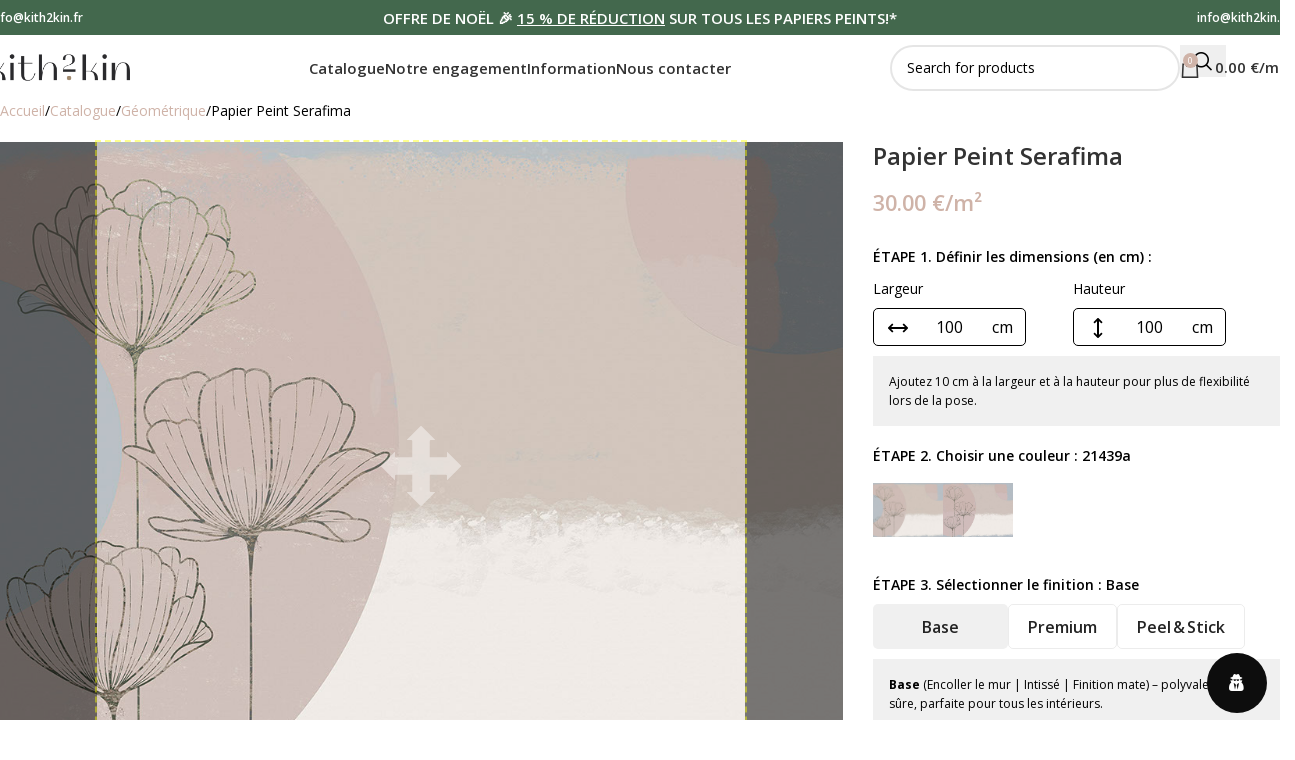

--- FILE ---
content_type: text/html; charset=UTF-8
request_url: https://kith2kin.fr/product/21439/
body_size: 61401
content:
<!DOCTYPE html>
<html dir="ltr" lang="fr-FR" prefix="og: https://ogp.me/ns#">
<head>
	<meta charset="UTF-8">
	<link rel="profile" href="https://gmpg.org/xfn/11">
	<link rel="pingback" href="https://kith2kin.fr/xmlrpc.php">

	<title>Papier Peint Serafima - kith2kin</title>
	<style>img:is([sizes="auto" i], [sizes^="auto," i]) { contain-intrinsic-size: 3000px 1500px }</style>
	
		<!-- All in One SEO Pro 4.5.9.2 - aioseo.com -->
		<meta name="description" content="Commander Papier peint lotus graphiques délicats avec fond asymétrique | e-shop kith2kin.fr - Livraison gratuite en France ☆ Papier peint personnalisé par nos designers" />
		<meta name="robots" content="max-image-preview:large" />
		<link rel="canonical" href="https://kith2kin.fr/product/21439/" />
		<meta name="generator" content="All in One SEO Pro (AIOSEO) 4.5.9.2" />
		<meta property="og:locale" content="fr_FR" />
		<meta property="og:site_name" content="kith2kin - Papier peint panoramique sur mesure" />
		<meta property="og:type" content="article" />
		<meta property="og:title" content="Papier Peint Serafima - kith2kin" />
		<meta property="og:description" content="Commander Papier peint lotus graphiques délicats avec fond asymétrique | e-shop kith2kin.fr - Livraison gratuite en France ☆ Papier peint personnalisé par nos designers" />
		<meta property="og:url" content="https://kith2kin.fr/product/21439/" />
		<meta property="article:published_time" content="2022-07-11T09:42:57+00:00" />
		<meta property="article:modified_time" content="2025-12-24T11:17:16+00:00" />
		<meta name="twitter:card" content="summary" />
		<meta name="twitter:title" content="Papier Peint Serafima - kith2kin" />
		<meta name="twitter:description" content="Commander Papier peint lotus graphiques délicats avec fond asymétrique | e-shop kith2kin.fr - Livraison gratuite en France ☆ Papier peint personnalisé par nos designers" />
		<script type="application/ld+json" class="aioseo-schema">
			{"@context":"https:\/\/schema.org","@graph":[{"@type":"BreadcrumbList","@id":"https:\/\/kith2kin.fr\/product\/21439\/#breadcrumblist","itemListElement":[{"@type":"ListItem","@id":"https:\/\/kith2kin.fr\/#listItem","position":1,"name":"Accueil","item":"https:\/\/kith2kin.fr\/","nextItem":"https:\/\/kith2kin.fr\/product\/21439\/#listItem"},{"@type":"ListItem","@id":"https:\/\/kith2kin.fr\/product\/21439\/#listItem","position":2,"name":"Papier Peint Serafima","previousItem":"https:\/\/kith2kin.fr\/#listItem"}]},{"@type":"Organization","@id":"https:\/\/kith2kin.fr\/#organization","name":"kith2kin","url":"https:\/\/kith2kin.fr\/"},{"@type":"Product","@id":"https:\/\/kith2kin.fr\/product\/21439\/#wooCommerceProduct","name":"Papier Peint Serafima","description":"Papier peint lotus graphiques d\u00e9licats avec fond asym\u00e9trique","url":"https:\/\/kith2kin.fr\/product\/21439\/","sku":"21439","image":{"@type":"ImageObject","url":"https:\/\/kith2kin.fr\/wp-content\/uploads\/2022\/07\/21439.jpeg","@id":"https:\/\/kith2kin.fr\/product\/21439\/#productImage","width":1080,"height":1350,"caption":"kith2kin.fr"},"offers":[{"@type":"Offer","url":"https:\/\/kith2kin.fr\/product\/21439\/#wooCommerceOffer","priceCurrency":"EUR","availability":"https:\/\/schema.org\/InStock","shippingDetails":[{"@type":"OfferShippingDetails","shippingRate":{"@type":"MonetaryAmount","value":"6.00","currency":"EUR"},"shippingDestination":{"@type":"DefinedRegion","addressCountry":"PL"}},{"@type":"OfferShippingDetails","shippingRate":{"@type":"MonetaryAmount","value":"6.00","currency":"EUR"},"shippingDestination":{"@type":"DefinedRegion","addressCountry":"UA"}},{"@type":"OfferShippingDetails","shippingRate":{"@type":"MonetaryAmount","value":"9.00","currency":"EUR"},"shippingDestination":{"@type":"DefinedRegion","addressCountry":"CY"}},{"@type":"OfferShippingDetails","shippingRate":{"@type":"MonetaryAmount","value":"9.00","currency":"EUR"},"shippingDestination":{"@type":"DefinedRegion","addressCountry":"AT"}},{"@type":"OfferShippingDetails","shippingRate":{"@type":"MonetaryAmount","value":"9.00","currency":"EUR"},"shippingDestination":{"@type":"DefinedRegion","addressCountry":"BE"}},{"@type":"OfferShippingDetails","shippingRate":{"@type":"MonetaryAmount","value":"9.00","currency":"EUR"},"shippingDestination":{"@type":"DefinedRegion","addressCountry":"BG"}},{"@type":"OfferShippingDetails","shippingRate":{"@type":"MonetaryAmount","value":"9.00","currency":"EUR"},"shippingDestination":{"@type":"DefinedRegion","addressCountry":"HR"}},{"@type":"OfferShippingDetails","shippingRate":{"@type":"MonetaryAmount","value":"9.00","currency":"EUR"},"shippingDestination":{"@type":"DefinedRegion","addressCountry":"CZ"}},{"@type":"OfferShippingDetails","shippingRate":{"@type":"MonetaryAmount","value":"9.00","currency":"EUR"},"shippingDestination":{"@type":"DefinedRegion","addressCountry":"DK"}},{"@type":"OfferShippingDetails","shippingRate":{"@type":"MonetaryAmount","value":"9.00","currency":"EUR"},"shippingDestination":{"@type":"DefinedRegion","addressCountry":"EE"}},{"@type":"OfferShippingDetails","shippingRate":{"@type":"MonetaryAmount","value":"9.00","currency":"EUR"},"shippingDestination":{"@type":"DefinedRegion","addressCountry":"FI"}},{"@type":"OfferShippingDetails","shippingRate":{"@type":"MonetaryAmount","value":"9.00","currency":"EUR"},"shippingDestination":{"@type":"DefinedRegion","addressCountry":"FR"}},{"@type":"OfferShippingDetails","shippingRate":{"@type":"MonetaryAmount","value":"9.00","currency":"EUR"},"shippingDestination":{"@type":"DefinedRegion","addressCountry":"DE"}},{"@type":"OfferShippingDetails","shippingRate":{"@type":"MonetaryAmount","value":"9.00","currency":"EUR"},"shippingDestination":{"@type":"DefinedRegion","addressCountry":"GR"}},{"@type":"OfferShippingDetails","shippingRate":{"@type":"MonetaryAmount","value":"9.00","currency":"EUR"},"shippingDestination":{"@type":"DefinedRegion","addressCountry":"HU"}},{"@type":"OfferShippingDetails","shippingRate":{"@type":"MonetaryAmount","value":"9.00","currency":"EUR"},"shippingDestination":{"@type":"DefinedRegion","addressCountry":"IE"}},{"@type":"OfferShippingDetails","shippingRate":{"@type":"MonetaryAmount","value":"9.00","currency":"EUR"},"shippingDestination":{"@type":"DefinedRegion","addressCountry":"IT"}},{"@type":"OfferShippingDetails","shippingRate":{"@type":"MonetaryAmount","value":"9.00","currency":"EUR"},"shippingDestination":{"@type":"DefinedRegion","addressCountry":"LV"}},{"@type":"OfferShippingDetails","shippingRate":{"@type":"MonetaryAmount","value":"9.00","currency":"EUR"},"shippingDestination":{"@type":"DefinedRegion","addressCountry":"LT"}},{"@type":"OfferShippingDetails","shippingRate":{"@type":"MonetaryAmount","value":"9.00","currency":"EUR"},"shippingDestination":{"@type":"DefinedRegion","addressCountry":"LU"}},{"@type":"OfferShippingDetails","shippingRate":{"@type":"MonetaryAmount","value":"9.00","currency":"EUR"},"shippingDestination":{"@type":"DefinedRegion","addressCountry":"NL"}},{"@type":"OfferShippingDetails","shippingRate":{"@type":"MonetaryAmount","value":"9.00","currency":"EUR"},"shippingDestination":{"@type":"DefinedRegion","addressCountry":"NO"}},{"@type":"OfferShippingDetails","shippingRate":{"@type":"MonetaryAmount","value":"9.00","currency":"EUR"},"shippingDestination":{"@type":"DefinedRegion","addressCountry":"PT"}},{"@type":"OfferShippingDetails","shippingRate":{"@type":"MonetaryAmount","value":"9.00","currency":"EUR"},"shippingDestination":{"@type":"DefinedRegion","addressCountry":"RO"}},{"@type":"OfferShippingDetails","shippingRate":{"@type":"MonetaryAmount","value":"9.00","currency":"EUR"},"shippingDestination":{"@type":"DefinedRegion","addressCountry":"SK"}},{"@type":"OfferShippingDetails","shippingRate":{"@type":"MonetaryAmount","value":"9.00","currency":"EUR"},"shippingDestination":{"@type":"DefinedRegion","addressCountry":"SI"}},{"@type":"OfferShippingDetails","shippingRate":{"@type":"MonetaryAmount","value":"9.00","currency":"EUR"},"shippingDestination":{"@type":"DefinedRegion","addressCountry":"ES"}},{"@type":"OfferShippingDetails","shippingRate":{"@type":"MonetaryAmount","value":"9.00","currency":"EUR"},"shippingDestination":{"@type":"DefinedRegion","addressCountry":"SE"}},{"@type":"OfferShippingDetails","shippingRate":{"@type":"MonetaryAmount","value":"9.00","currency":"EUR"},"shippingDestination":{"@type":"DefinedRegion","addressCountry":"CH"}},{"@type":"OfferShippingDetails","shippingRate":{"@type":"MonetaryAmount","value":"9.00","currency":"EUR"},"shippingDestination":{"@type":"DefinedRegion","addressCountry":"TR"}},{"@type":"OfferShippingDetails","shippingRate":{"@type":"MonetaryAmount","value":"9.00","currency":"EUR"},"shippingDestination":{"@type":"DefinedRegion","addressCountry":"GB"}},{"@type":"OfferShippingDetails","shippingRate":{"@type":"MonetaryAmount","value":"18.00","currency":"EUR"},"shippingDestination":{"@type":"DefinedRegion","addressCountry":"EG"}},{"@type":"OfferShippingDetails","shippingRate":{"@type":"MonetaryAmount","value":"18.00","currency":"EUR"},"shippingDestination":{"@type":"DefinedRegion","addressCountry":"GE"}},{"@type":"OfferShippingDetails","shippingRate":{"@type":"MonetaryAmount","value":"18.00","currency":"EUR"},"shippingDestination":{"@type":"DefinedRegion","addressCountry":"IL"}},{"@type":"OfferShippingDetails","shippingRate":{"@type":"MonetaryAmount","value":"18.00","currency":"EUR"},"shippingDestination":{"@type":"DefinedRegion","addressCountry":"AL"}},{"@type":"OfferShippingDetails","shippingRate":{"@type":"MonetaryAmount","value":"18.00","currency":"EUR"},"shippingDestination":{"@type":"DefinedRegion","addressCountry":"AD"}},{"@type":"OfferShippingDetails","shippingRate":{"@type":"MonetaryAmount","value":"18.00","currency":"EUR"},"shippingDestination":{"@type":"DefinedRegion","addressCountry":"BA"}},{"@type":"OfferShippingDetails","shippingRate":{"@type":"MonetaryAmount","value":"18.00","currency":"EUR"},"shippingDestination":{"@type":"DefinedRegion","addressCountry":"IS"}},{"@type":"OfferShippingDetails","shippingRate":{"@type":"MonetaryAmount","value":"18.00","currency":"EUR"},"shippingDestination":{"@type":"DefinedRegion","addressCountry":"MT"}},{"@type":"OfferShippingDetails","shippingRate":{"@type":"MonetaryAmount","value":"18.00","currency":"EUR"},"shippingDestination":{"@type":"DefinedRegion","addressCountry":"MD"}},{"@type":"OfferShippingDetails","shippingRate":{"@type":"MonetaryAmount","value":"18.00","currency":"EUR"},"shippingDestination":{"@type":"DefinedRegion","addressCountry":"MC"}},{"@type":"OfferShippingDetails","shippingRate":{"@type":"MonetaryAmount","value":"18.00","currency":"EUR"},"shippingDestination":{"@type":"DefinedRegion","addressCountry":"ME"}},{"@type":"OfferShippingDetails","shippingRate":{"@type":"MonetaryAmount","value":"18.00","currency":"EUR"},"shippingDestination":{"@type":"DefinedRegion","addressCountry":"RS"}},{"@type":"OfferShippingDetails","shippingRate":{"@type":"MonetaryAmount","value":"18.00","currency":"EUR"},"shippingDestination":{"@type":"DefinedRegion","addressCountry":"CA"}},{"@type":"OfferShippingDetails","shippingRate":{"@type":"MonetaryAmount","value":"18.00","currency":"EUR"},"shippingDestination":{"@type":"DefinedRegion","addressCountry":"US"}},{"@type":"OfferShippingDetails","shippingRate":{"@type":"MonetaryAmount","value":"23.00","currency":"EUR"},"shippingDestination":{"@type":"DefinedRegion","addressCountry":"ZA"}},{"@type":"OfferShippingDetails","shippingRate":{"@type":"MonetaryAmount","value":"23.00","currency":"EUR"},"shippingDestination":{"@type":"DefinedRegion","addressCountry":"HK"}},{"@type":"OfferShippingDetails","shippingRate":{"@type":"MonetaryAmount","value":"23.00","currency":"EUR"},"shippingDestination":{"@type":"DefinedRegion","addressCountry":"JP"}},{"@type":"OfferShippingDetails","shippingRate":{"@type":"MonetaryAmount","value":"23.00","currency":"EUR"},"shippingDestination":{"@type":"DefinedRegion","addressCountry":"MY"}},{"@type":"OfferShippingDetails","shippingRate":{"@type":"MonetaryAmount","value":"23.00","currency":"EUR"},"shippingDestination":{"@type":"DefinedRegion","addressCountry":"SA"}},{"@type":"OfferShippingDetails","shippingRate":{"@type":"MonetaryAmount","value":"23.00","currency":"EUR"},"shippingDestination":{"@type":"DefinedRegion","addressCountry":"SG"}},{"@type":"OfferShippingDetails","shippingRate":{"@type":"MonetaryAmount","value":"23.00","currency":"EUR"},"shippingDestination":{"@type":"DefinedRegion","addressCountry":"KR"}},{"@type":"OfferShippingDetails","shippingRate":{"@type":"MonetaryAmount","value":"23.00","currency":"EUR"},"shippingDestination":{"@type":"DefinedRegion","addressCountry":"TW"}},{"@type":"OfferShippingDetails","shippingRate":{"@type":"MonetaryAmount","value":"23.00","currency":"EUR"},"shippingDestination":{"@type":"DefinedRegion","addressCountry":"AE"}},{"@type":"OfferShippingDetails","shippingRate":{"@type":"MonetaryAmount","value":"23.00","currency":"EUR"},"shippingDestination":{"@type":"DefinedRegion","addressCountry":"LI"}},{"@type":"OfferShippingDetails","shippingRate":{"@type":"MonetaryAmount","value":"23.00","currency":"EUR"},"shippingDestination":{"@type":"DefinedRegion","addressCountry":"MX"}},{"@type":"OfferShippingDetails","shippingRate":{"@type":"MonetaryAmount","value":"23.00","currency":"EUR"},"shippingDestination":{"@type":"DefinedRegion","addressCountry":"AU"}},{"@type":"OfferShippingDetails","shippingRate":{"@type":"MonetaryAmount","value":"23.00","currency":"EUR"},"shippingDestination":{"@type":"DefinedRegion","addressCountry":"NZ"}},{"@type":"OfferShippingDetails","shippingRate":{"@type":"MonetaryAmount","value":"23.00","currency":"EUR"},"shippingDestination":{"@type":"DefinedRegion","addressCountry":"AR"}},{"@type":"OfferShippingDetails","shippingRate":{"@type":"MonetaryAmount","value":"23.00","currency":"EUR"},"shippingDestination":{"@type":"DefinedRegion","addressCountry":"BR"}}],"seller":{"@type":"Organization","@id":"https:\/\/kith2kin.fr\/#organization"},"itemOffered":"Papier Peint Serafima - basic, 21439a","price":30},{"@type":"Offer","url":"https:\/\/kith2kin.fr\/product\/21439\/#wooCommerceOffer","priceCurrency":"EUR","availability":"https:\/\/schema.org\/InStock","shippingDetails":[{"@type":"OfferShippingDetails","shippingRate":{"@type":"MonetaryAmount","value":"6.00","currency":"EUR"},"shippingDestination":{"@type":"DefinedRegion","addressCountry":"PL"}},{"@type":"OfferShippingDetails","shippingRate":{"@type":"MonetaryAmount","value":"6.00","currency":"EUR"},"shippingDestination":{"@type":"DefinedRegion","addressCountry":"UA"}},{"@type":"OfferShippingDetails","shippingRate":{"@type":"MonetaryAmount","value":"9.00","currency":"EUR"},"shippingDestination":{"@type":"DefinedRegion","addressCountry":"CY"}},{"@type":"OfferShippingDetails","shippingRate":{"@type":"MonetaryAmount","value":"9.00","currency":"EUR"},"shippingDestination":{"@type":"DefinedRegion","addressCountry":"AT"}},{"@type":"OfferShippingDetails","shippingRate":{"@type":"MonetaryAmount","value":"9.00","currency":"EUR"},"shippingDestination":{"@type":"DefinedRegion","addressCountry":"BE"}},{"@type":"OfferShippingDetails","shippingRate":{"@type":"MonetaryAmount","value":"9.00","currency":"EUR"},"shippingDestination":{"@type":"DefinedRegion","addressCountry":"BG"}},{"@type":"OfferShippingDetails","shippingRate":{"@type":"MonetaryAmount","value":"9.00","currency":"EUR"},"shippingDestination":{"@type":"DefinedRegion","addressCountry":"HR"}},{"@type":"OfferShippingDetails","shippingRate":{"@type":"MonetaryAmount","value":"9.00","currency":"EUR"},"shippingDestination":{"@type":"DefinedRegion","addressCountry":"CZ"}},{"@type":"OfferShippingDetails","shippingRate":{"@type":"MonetaryAmount","value":"9.00","currency":"EUR"},"shippingDestination":{"@type":"DefinedRegion","addressCountry":"DK"}},{"@type":"OfferShippingDetails","shippingRate":{"@type":"MonetaryAmount","value":"9.00","currency":"EUR"},"shippingDestination":{"@type":"DefinedRegion","addressCountry":"EE"}},{"@type":"OfferShippingDetails","shippingRate":{"@type":"MonetaryAmount","value":"9.00","currency":"EUR"},"shippingDestination":{"@type":"DefinedRegion","addressCountry":"FI"}},{"@type":"OfferShippingDetails","shippingRate":{"@type":"MonetaryAmount","value":"9.00","currency":"EUR"},"shippingDestination":{"@type":"DefinedRegion","addressCountry":"FR"}},{"@type":"OfferShippingDetails","shippingRate":{"@type":"MonetaryAmount","value":"9.00","currency":"EUR"},"shippingDestination":{"@type":"DefinedRegion","addressCountry":"DE"}},{"@type":"OfferShippingDetails","shippingRate":{"@type":"MonetaryAmount","value":"9.00","currency":"EUR"},"shippingDestination":{"@type":"DefinedRegion","addressCountry":"GR"}},{"@type":"OfferShippingDetails","shippingRate":{"@type":"MonetaryAmount","value":"9.00","currency":"EUR"},"shippingDestination":{"@type":"DefinedRegion","addressCountry":"HU"}},{"@type":"OfferShippingDetails","shippingRate":{"@type":"MonetaryAmount","value":"9.00","currency":"EUR"},"shippingDestination":{"@type":"DefinedRegion","addressCountry":"IE"}},{"@type":"OfferShippingDetails","shippingRate":{"@type":"MonetaryAmount","value":"9.00","currency":"EUR"},"shippingDestination":{"@type":"DefinedRegion","addressCountry":"IT"}},{"@type":"OfferShippingDetails","shippingRate":{"@type":"MonetaryAmount","value":"9.00","currency":"EUR"},"shippingDestination":{"@type":"DefinedRegion","addressCountry":"LV"}},{"@type":"OfferShippingDetails","shippingRate":{"@type":"MonetaryAmount","value":"9.00","currency":"EUR"},"shippingDestination":{"@type":"DefinedRegion","addressCountry":"LT"}},{"@type":"OfferShippingDetails","shippingRate":{"@type":"MonetaryAmount","value":"9.00","currency":"EUR"},"shippingDestination":{"@type":"DefinedRegion","addressCountry":"LU"}},{"@type":"OfferShippingDetails","shippingRate":{"@type":"MonetaryAmount","value":"9.00","currency":"EUR"},"shippingDestination":{"@type":"DefinedRegion","addressCountry":"NL"}},{"@type":"OfferShippingDetails","shippingRate":{"@type":"MonetaryAmount","value":"9.00","currency":"EUR"},"shippingDestination":{"@type":"DefinedRegion","addressCountry":"NO"}},{"@type":"OfferShippingDetails","shippingRate":{"@type":"MonetaryAmount","value":"9.00","currency":"EUR"},"shippingDestination":{"@type":"DefinedRegion","addressCountry":"PT"}},{"@type":"OfferShippingDetails","shippingRate":{"@type":"MonetaryAmount","value":"9.00","currency":"EUR"},"shippingDestination":{"@type":"DefinedRegion","addressCountry":"RO"}},{"@type":"OfferShippingDetails","shippingRate":{"@type":"MonetaryAmount","value":"9.00","currency":"EUR"},"shippingDestination":{"@type":"DefinedRegion","addressCountry":"SK"}},{"@type":"OfferShippingDetails","shippingRate":{"@type":"MonetaryAmount","value":"9.00","currency":"EUR"},"shippingDestination":{"@type":"DefinedRegion","addressCountry":"SI"}},{"@type":"OfferShippingDetails","shippingRate":{"@type":"MonetaryAmount","value":"9.00","currency":"EUR"},"shippingDestination":{"@type":"DefinedRegion","addressCountry":"ES"}},{"@type":"OfferShippingDetails","shippingRate":{"@type":"MonetaryAmount","value":"9.00","currency":"EUR"},"shippingDestination":{"@type":"DefinedRegion","addressCountry":"SE"}},{"@type":"OfferShippingDetails","shippingRate":{"@type":"MonetaryAmount","value":"9.00","currency":"EUR"},"shippingDestination":{"@type":"DefinedRegion","addressCountry":"CH"}},{"@type":"OfferShippingDetails","shippingRate":{"@type":"MonetaryAmount","value":"9.00","currency":"EUR"},"shippingDestination":{"@type":"DefinedRegion","addressCountry":"TR"}},{"@type":"OfferShippingDetails","shippingRate":{"@type":"MonetaryAmount","value":"9.00","currency":"EUR"},"shippingDestination":{"@type":"DefinedRegion","addressCountry":"GB"}},{"@type":"OfferShippingDetails","shippingRate":{"@type":"MonetaryAmount","value":"18.00","currency":"EUR"},"shippingDestination":{"@type":"DefinedRegion","addressCountry":"EG"}},{"@type":"OfferShippingDetails","shippingRate":{"@type":"MonetaryAmount","value":"18.00","currency":"EUR"},"shippingDestination":{"@type":"DefinedRegion","addressCountry":"GE"}},{"@type":"OfferShippingDetails","shippingRate":{"@type":"MonetaryAmount","value":"18.00","currency":"EUR"},"shippingDestination":{"@type":"DefinedRegion","addressCountry":"IL"}},{"@type":"OfferShippingDetails","shippingRate":{"@type":"MonetaryAmount","value":"18.00","currency":"EUR"},"shippingDestination":{"@type":"DefinedRegion","addressCountry":"AL"}},{"@type":"OfferShippingDetails","shippingRate":{"@type":"MonetaryAmount","value":"18.00","currency":"EUR"},"shippingDestination":{"@type":"DefinedRegion","addressCountry":"AD"}},{"@type":"OfferShippingDetails","shippingRate":{"@type":"MonetaryAmount","value":"18.00","currency":"EUR"},"shippingDestination":{"@type":"DefinedRegion","addressCountry":"BA"}},{"@type":"OfferShippingDetails","shippingRate":{"@type":"MonetaryAmount","value":"18.00","currency":"EUR"},"shippingDestination":{"@type":"DefinedRegion","addressCountry":"IS"}},{"@type":"OfferShippingDetails","shippingRate":{"@type":"MonetaryAmount","value":"18.00","currency":"EUR"},"shippingDestination":{"@type":"DefinedRegion","addressCountry":"MT"}},{"@type":"OfferShippingDetails","shippingRate":{"@type":"MonetaryAmount","value":"18.00","currency":"EUR"},"shippingDestination":{"@type":"DefinedRegion","addressCountry":"MD"}},{"@type":"OfferShippingDetails","shippingRate":{"@type":"MonetaryAmount","value":"18.00","currency":"EUR"},"shippingDestination":{"@type":"DefinedRegion","addressCountry":"MC"}},{"@type":"OfferShippingDetails","shippingRate":{"@type":"MonetaryAmount","value":"18.00","currency":"EUR"},"shippingDestination":{"@type":"DefinedRegion","addressCountry":"ME"}},{"@type":"OfferShippingDetails","shippingRate":{"@type":"MonetaryAmount","value":"18.00","currency":"EUR"},"shippingDestination":{"@type":"DefinedRegion","addressCountry":"RS"}},{"@type":"OfferShippingDetails","shippingRate":{"@type":"MonetaryAmount","value":"18.00","currency":"EUR"},"shippingDestination":{"@type":"DefinedRegion","addressCountry":"CA"}},{"@type":"OfferShippingDetails","shippingRate":{"@type":"MonetaryAmount","value":"18.00","currency":"EUR"},"shippingDestination":{"@type":"DefinedRegion","addressCountry":"US"}},{"@type":"OfferShippingDetails","shippingRate":{"@type":"MonetaryAmount","value":"23.00","currency":"EUR"},"shippingDestination":{"@type":"DefinedRegion","addressCountry":"ZA"}},{"@type":"OfferShippingDetails","shippingRate":{"@type":"MonetaryAmount","value":"23.00","currency":"EUR"},"shippingDestination":{"@type":"DefinedRegion","addressCountry":"HK"}},{"@type":"OfferShippingDetails","shippingRate":{"@type":"MonetaryAmount","value":"23.00","currency":"EUR"},"shippingDestination":{"@type":"DefinedRegion","addressCountry":"JP"}},{"@type":"OfferShippingDetails","shippingRate":{"@type":"MonetaryAmount","value":"23.00","currency":"EUR"},"shippingDestination":{"@type":"DefinedRegion","addressCountry":"MY"}},{"@type":"OfferShippingDetails","shippingRate":{"@type":"MonetaryAmount","value":"23.00","currency":"EUR"},"shippingDestination":{"@type":"DefinedRegion","addressCountry":"SA"}},{"@type":"OfferShippingDetails","shippingRate":{"@type":"MonetaryAmount","value":"23.00","currency":"EUR"},"shippingDestination":{"@type":"DefinedRegion","addressCountry":"SG"}},{"@type":"OfferShippingDetails","shippingRate":{"@type":"MonetaryAmount","value":"23.00","currency":"EUR"},"shippingDestination":{"@type":"DefinedRegion","addressCountry":"KR"}},{"@type":"OfferShippingDetails","shippingRate":{"@type":"MonetaryAmount","value":"23.00","currency":"EUR"},"shippingDestination":{"@type":"DefinedRegion","addressCountry":"TW"}},{"@type":"OfferShippingDetails","shippingRate":{"@type":"MonetaryAmount","value":"23.00","currency":"EUR"},"shippingDestination":{"@type":"DefinedRegion","addressCountry":"AE"}},{"@type":"OfferShippingDetails","shippingRate":{"@type":"MonetaryAmount","value":"23.00","currency":"EUR"},"shippingDestination":{"@type":"DefinedRegion","addressCountry":"LI"}},{"@type":"OfferShippingDetails","shippingRate":{"@type":"MonetaryAmount","value":"23.00","currency":"EUR"},"shippingDestination":{"@type":"DefinedRegion","addressCountry":"MX"}},{"@type":"OfferShippingDetails","shippingRate":{"@type":"MonetaryAmount","value":"23.00","currency":"EUR"},"shippingDestination":{"@type":"DefinedRegion","addressCountry":"AU"}},{"@type":"OfferShippingDetails","shippingRate":{"@type":"MonetaryAmount","value":"23.00","currency":"EUR"},"shippingDestination":{"@type":"DefinedRegion","addressCountry":"NZ"}},{"@type":"OfferShippingDetails","shippingRate":{"@type":"MonetaryAmount","value":"23.00","currency":"EUR"},"shippingDestination":{"@type":"DefinedRegion","addressCountry":"AR"}},{"@type":"OfferShippingDetails","shippingRate":{"@type":"MonetaryAmount","value":"23.00","currency":"EUR"},"shippingDestination":{"@type":"DefinedRegion","addressCountry":"BR"}}],"seller":{"@type":"Organization","@id":"https:\/\/kith2kin.fr\/#organization"},"itemOffered":"Papier Peint Serafima - basic, 21439b","price":30},{"@type":"Offer","url":"https:\/\/kith2kin.fr\/product\/21439\/#wooCommerceOffer","priceCurrency":"EUR","availability":"https:\/\/schema.org\/InStock","shippingDetails":[{"@type":"OfferShippingDetails","shippingRate":{"@type":"MonetaryAmount","value":"6.00","currency":"EUR"},"shippingDestination":{"@type":"DefinedRegion","addressCountry":"PL"}},{"@type":"OfferShippingDetails","shippingRate":{"@type":"MonetaryAmount","value":"6.00","currency":"EUR"},"shippingDestination":{"@type":"DefinedRegion","addressCountry":"UA"}},{"@type":"OfferShippingDetails","shippingRate":{"@type":"MonetaryAmount","value":"9.00","currency":"EUR"},"shippingDestination":{"@type":"DefinedRegion","addressCountry":"CY"}},{"@type":"OfferShippingDetails","shippingRate":{"@type":"MonetaryAmount","value":"9.00","currency":"EUR"},"shippingDestination":{"@type":"DefinedRegion","addressCountry":"AT"}},{"@type":"OfferShippingDetails","shippingRate":{"@type":"MonetaryAmount","value":"9.00","currency":"EUR"},"shippingDestination":{"@type":"DefinedRegion","addressCountry":"BE"}},{"@type":"OfferShippingDetails","shippingRate":{"@type":"MonetaryAmount","value":"9.00","currency":"EUR"},"shippingDestination":{"@type":"DefinedRegion","addressCountry":"BG"}},{"@type":"OfferShippingDetails","shippingRate":{"@type":"MonetaryAmount","value":"9.00","currency":"EUR"},"shippingDestination":{"@type":"DefinedRegion","addressCountry":"HR"}},{"@type":"OfferShippingDetails","shippingRate":{"@type":"MonetaryAmount","value":"9.00","currency":"EUR"},"shippingDestination":{"@type":"DefinedRegion","addressCountry":"CZ"}},{"@type":"OfferShippingDetails","shippingRate":{"@type":"MonetaryAmount","value":"9.00","currency":"EUR"},"shippingDestination":{"@type":"DefinedRegion","addressCountry":"DK"}},{"@type":"OfferShippingDetails","shippingRate":{"@type":"MonetaryAmount","value":"9.00","currency":"EUR"},"shippingDestination":{"@type":"DefinedRegion","addressCountry":"EE"}},{"@type":"OfferShippingDetails","shippingRate":{"@type":"MonetaryAmount","value":"9.00","currency":"EUR"},"shippingDestination":{"@type":"DefinedRegion","addressCountry":"FI"}},{"@type":"OfferShippingDetails","shippingRate":{"@type":"MonetaryAmount","value":"9.00","currency":"EUR"},"shippingDestination":{"@type":"DefinedRegion","addressCountry":"FR"}},{"@type":"OfferShippingDetails","shippingRate":{"@type":"MonetaryAmount","value":"9.00","currency":"EUR"},"shippingDestination":{"@type":"DefinedRegion","addressCountry":"DE"}},{"@type":"OfferShippingDetails","shippingRate":{"@type":"MonetaryAmount","value":"9.00","currency":"EUR"},"shippingDestination":{"@type":"DefinedRegion","addressCountry":"GR"}},{"@type":"OfferShippingDetails","shippingRate":{"@type":"MonetaryAmount","value":"9.00","currency":"EUR"},"shippingDestination":{"@type":"DefinedRegion","addressCountry":"HU"}},{"@type":"OfferShippingDetails","shippingRate":{"@type":"MonetaryAmount","value":"9.00","currency":"EUR"},"shippingDestination":{"@type":"DefinedRegion","addressCountry":"IE"}},{"@type":"OfferShippingDetails","shippingRate":{"@type":"MonetaryAmount","value":"9.00","currency":"EUR"},"shippingDestination":{"@type":"DefinedRegion","addressCountry":"IT"}},{"@type":"OfferShippingDetails","shippingRate":{"@type":"MonetaryAmount","value":"9.00","currency":"EUR"},"shippingDestination":{"@type":"DefinedRegion","addressCountry":"LV"}},{"@type":"OfferShippingDetails","shippingRate":{"@type":"MonetaryAmount","value":"9.00","currency":"EUR"},"shippingDestination":{"@type":"DefinedRegion","addressCountry":"LT"}},{"@type":"OfferShippingDetails","shippingRate":{"@type":"MonetaryAmount","value":"9.00","currency":"EUR"},"shippingDestination":{"@type":"DefinedRegion","addressCountry":"LU"}},{"@type":"OfferShippingDetails","shippingRate":{"@type":"MonetaryAmount","value":"9.00","currency":"EUR"},"shippingDestination":{"@type":"DefinedRegion","addressCountry":"NL"}},{"@type":"OfferShippingDetails","shippingRate":{"@type":"MonetaryAmount","value":"9.00","currency":"EUR"},"shippingDestination":{"@type":"DefinedRegion","addressCountry":"NO"}},{"@type":"OfferShippingDetails","shippingRate":{"@type":"MonetaryAmount","value":"9.00","currency":"EUR"},"shippingDestination":{"@type":"DefinedRegion","addressCountry":"PT"}},{"@type":"OfferShippingDetails","shippingRate":{"@type":"MonetaryAmount","value":"9.00","currency":"EUR"},"shippingDestination":{"@type":"DefinedRegion","addressCountry":"RO"}},{"@type":"OfferShippingDetails","shippingRate":{"@type":"MonetaryAmount","value":"9.00","currency":"EUR"},"shippingDestination":{"@type":"DefinedRegion","addressCountry":"SK"}},{"@type":"OfferShippingDetails","shippingRate":{"@type":"MonetaryAmount","value":"9.00","currency":"EUR"},"shippingDestination":{"@type":"DefinedRegion","addressCountry":"SI"}},{"@type":"OfferShippingDetails","shippingRate":{"@type":"MonetaryAmount","value":"9.00","currency":"EUR"},"shippingDestination":{"@type":"DefinedRegion","addressCountry":"ES"}},{"@type":"OfferShippingDetails","shippingRate":{"@type":"MonetaryAmount","value":"9.00","currency":"EUR"},"shippingDestination":{"@type":"DefinedRegion","addressCountry":"SE"}},{"@type":"OfferShippingDetails","shippingRate":{"@type":"MonetaryAmount","value":"9.00","currency":"EUR"},"shippingDestination":{"@type":"DefinedRegion","addressCountry":"CH"}},{"@type":"OfferShippingDetails","shippingRate":{"@type":"MonetaryAmount","value":"9.00","currency":"EUR"},"shippingDestination":{"@type":"DefinedRegion","addressCountry":"TR"}},{"@type":"OfferShippingDetails","shippingRate":{"@type":"MonetaryAmount","value":"9.00","currency":"EUR"},"shippingDestination":{"@type":"DefinedRegion","addressCountry":"GB"}},{"@type":"OfferShippingDetails","shippingRate":{"@type":"MonetaryAmount","value":"18.00","currency":"EUR"},"shippingDestination":{"@type":"DefinedRegion","addressCountry":"EG"}},{"@type":"OfferShippingDetails","shippingRate":{"@type":"MonetaryAmount","value":"18.00","currency":"EUR"},"shippingDestination":{"@type":"DefinedRegion","addressCountry":"GE"}},{"@type":"OfferShippingDetails","shippingRate":{"@type":"MonetaryAmount","value":"18.00","currency":"EUR"},"shippingDestination":{"@type":"DefinedRegion","addressCountry":"IL"}},{"@type":"OfferShippingDetails","shippingRate":{"@type":"MonetaryAmount","value":"18.00","currency":"EUR"},"shippingDestination":{"@type":"DefinedRegion","addressCountry":"AL"}},{"@type":"OfferShippingDetails","shippingRate":{"@type":"MonetaryAmount","value":"18.00","currency":"EUR"},"shippingDestination":{"@type":"DefinedRegion","addressCountry":"AD"}},{"@type":"OfferShippingDetails","shippingRate":{"@type":"MonetaryAmount","value":"18.00","currency":"EUR"},"shippingDestination":{"@type":"DefinedRegion","addressCountry":"BA"}},{"@type":"OfferShippingDetails","shippingRate":{"@type":"MonetaryAmount","value":"18.00","currency":"EUR"},"shippingDestination":{"@type":"DefinedRegion","addressCountry":"IS"}},{"@type":"OfferShippingDetails","shippingRate":{"@type":"MonetaryAmount","value":"18.00","currency":"EUR"},"shippingDestination":{"@type":"DefinedRegion","addressCountry":"MT"}},{"@type":"OfferShippingDetails","shippingRate":{"@type":"MonetaryAmount","value":"18.00","currency":"EUR"},"shippingDestination":{"@type":"DefinedRegion","addressCountry":"MD"}},{"@type":"OfferShippingDetails","shippingRate":{"@type":"MonetaryAmount","value":"18.00","currency":"EUR"},"shippingDestination":{"@type":"DefinedRegion","addressCountry":"MC"}},{"@type":"OfferShippingDetails","shippingRate":{"@type":"MonetaryAmount","value":"18.00","currency":"EUR"},"shippingDestination":{"@type":"DefinedRegion","addressCountry":"ME"}},{"@type":"OfferShippingDetails","shippingRate":{"@type":"MonetaryAmount","value":"18.00","currency":"EUR"},"shippingDestination":{"@type":"DefinedRegion","addressCountry":"RS"}},{"@type":"OfferShippingDetails","shippingRate":{"@type":"MonetaryAmount","value":"18.00","currency":"EUR"},"shippingDestination":{"@type":"DefinedRegion","addressCountry":"CA"}},{"@type":"OfferShippingDetails","shippingRate":{"@type":"MonetaryAmount","value":"18.00","currency":"EUR"},"shippingDestination":{"@type":"DefinedRegion","addressCountry":"US"}},{"@type":"OfferShippingDetails","shippingRate":{"@type":"MonetaryAmount","value":"23.00","currency":"EUR"},"shippingDestination":{"@type":"DefinedRegion","addressCountry":"ZA"}},{"@type":"OfferShippingDetails","shippingRate":{"@type":"MonetaryAmount","value":"23.00","currency":"EUR"},"shippingDestination":{"@type":"DefinedRegion","addressCountry":"HK"}},{"@type":"OfferShippingDetails","shippingRate":{"@type":"MonetaryAmount","value":"23.00","currency":"EUR"},"shippingDestination":{"@type":"DefinedRegion","addressCountry":"JP"}},{"@type":"OfferShippingDetails","shippingRate":{"@type":"MonetaryAmount","value":"23.00","currency":"EUR"},"shippingDestination":{"@type":"DefinedRegion","addressCountry":"MY"}},{"@type":"OfferShippingDetails","shippingRate":{"@type":"MonetaryAmount","value":"23.00","currency":"EUR"},"shippingDestination":{"@type":"DefinedRegion","addressCountry":"SA"}},{"@type":"OfferShippingDetails","shippingRate":{"@type":"MonetaryAmount","value":"23.00","currency":"EUR"},"shippingDestination":{"@type":"DefinedRegion","addressCountry":"SG"}},{"@type":"OfferShippingDetails","shippingRate":{"@type":"MonetaryAmount","value":"23.00","currency":"EUR"},"shippingDestination":{"@type":"DefinedRegion","addressCountry":"KR"}},{"@type":"OfferShippingDetails","shippingRate":{"@type":"MonetaryAmount","value":"23.00","currency":"EUR"},"shippingDestination":{"@type":"DefinedRegion","addressCountry":"TW"}},{"@type":"OfferShippingDetails","shippingRate":{"@type":"MonetaryAmount","value":"23.00","currency":"EUR"},"shippingDestination":{"@type":"DefinedRegion","addressCountry":"AE"}},{"@type":"OfferShippingDetails","shippingRate":{"@type":"MonetaryAmount","value":"23.00","currency":"EUR"},"shippingDestination":{"@type":"DefinedRegion","addressCountry":"LI"}},{"@type":"OfferShippingDetails","shippingRate":{"@type":"MonetaryAmount","value":"23.00","currency":"EUR"},"shippingDestination":{"@type":"DefinedRegion","addressCountry":"MX"}},{"@type":"OfferShippingDetails","shippingRate":{"@type":"MonetaryAmount","value":"23.00","currency":"EUR"},"shippingDestination":{"@type":"DefinedRegion","addressCountry":"AU"}},{"@type":"OfferShippingDetails","shippingRate":{"@type":"MonetaryAmount","value":"23.00","currency":"EUR"},"shippingDestination":{"@type":"DefinedRegion","addressCountry":"NZ"}},{"@type":"OfferShippingDetails","shippingRate":{"@type":"MonetaryAmount","value":"23.00","currency":"EUR"},"shippingDestination":{"@type":"DefinedRegion","addressCountry":"AR"}},{"@type":"OfferShippingDetails","shippingRate":{"@type":"MonetaryAmount","value":"23.00","currency":"EUR"},"shippingDestination":{"@type":"DefinedRegion","addressCountry":"BR"}}],"seller":{"@type":"Organization","@id":"https:\/\/kith2kin.fr\/#organization"},"itemOffered":"Papier Peint Serafima - premium, 21439a","price":42},{"@type":"Offer","url":"https:\/\/kith2kin.fr\/product\/21439\/#wooCommerceOffer","priceCurrency":"EUR","availability":"https:\/\/schema.org\/InStock","shippingDetails":[{"@type":"OfferShippingDetails","shippingRate":{"@type":"MonetaryAmount","value":"6.00","currency":"EUR"},"shippingDestination":{"@type":"DefinedRegion","addressCountry":"PL"}},{"@type":"OfferShippingDetails","shippingRate":{"@type":"MonetaryAmount","value":"6.00","currency":"EUR"},"shippingDestination":{"@type":"DefinedRegion","addressCountry":"UA"}},{"@type":"OfferShippingDetails","shippingRate":{"@type":"MonetaryAmount","value":"9.00","currency":"EUR"},"shippingDestination":{"@type":"DefinedRegion","addressCountry":"CY"}},{"@type":"OfferShippingDetails","shippingRate":{"@type":"MonetaryAmount","value":"9.00","currency":"EUR"},"shippingDestination":{"@type":"DefinedRegion","addressCountry":"AT"}},{"@type":"OfferShippingDetails","shippingRate":{"@type":"MonetaryAmount","value":"9.00","currency":"EUR"},"shippingDestination":{"@type":"DefinedRegion","addressCountry":"BE"}},{"@type":"OfferShippingDetails","shippingRate":{"@type":"MonetaryAmount","value":"9.00","currency":"EUR"},"shippingDestination":{"@type":"DefinedRegion","addressCountry":"BG"}},{"@type":"OfferShippingDetails","shippingRate":{"@type":"MonetaryAmount","value":"9.00","currency":"EUR"},"shippingDestination":{"@type":"DefinedRegion","addressCountry":"HR"}},{"@type":"OfferShippingDetails","shippingRate":{"@type":"MonetaryAmount","value":"9.00","currency":"EUR"},"shippingDestination":{"@type":"DefinedRegion","addressCountry":"CZ"}},{"@type":"OfferShippingDetails","shippingRate":{"@type":"MonetaryAmount","value":"9.00","currency":"EUR"},"shippingDestination":{"@type":"DefinedRegion","addressCountry":"DK"}},{"@type":"OfferShippingDetails","shippingRate":{"@type":"MonetaryAmount","value":"9.00","currency":"EUR"},"shippingDestination":{"@type":"DefinedRegion","addressCountry":"EE"}},{"@type":"OfferShippingDetails","shippingRate":{"@type":"MonetaryAmount","value":"9.00","currency":"EUR"},"shippingDestination":{"@type":"DefinedRegion","addressCountry":"FI"}},{"@type":"OfferShippingDetails","shippingRate":{"@type":"MonetaryAmount","value":"9.00","currency":"EUR"},"shippingDestination":{"@type":"DefinedRegion","addressCountry":"FR"}},{"@type":"OfferShippingDetails","shippingRate":{"@type":"MonetaryAmount","value":"9.00","currency":"EUR"},"shippingDestination":{"@type":"DefinedRegion","addressCountry":"DE"}},{"@type":"OfferShippingDetails","shippingRate":{"@type":"MonetaryAmount","value":"9.00","currency":"EUR"},"shippingDestination":{"@type":"DefinedRegion","addressCountry":"GR"}},{"@type":"OfferShippingDetails","shippingRate":{"@type":"MonetaryAmount","value":"9.00","currency":"EUR"},"shippingDestination":{"@type":"DefinedRegion","addressCountry":"HU"}},{"@type":"OfferShippingDetails","shippingRate":{"@type":"MonetaryAmount","value":"9.00","currency":"EUR"},"shippingDestination":{"@type":"DefinedRegion","addressCountry":"IE"}},{"@type":"OfferShippingDetails","shippingRate":{"@type":"MonetaryAmount","value":"9.00","currency":"EUR"},"shippingDestination":{"@type":"DefinedRegion","addressCountry":"IT"}},{"@type":"OfferShippingDetails","shippingRate":{"@type":"MonetaryAmount","value":"9.00","currency":"EUR"},"shippingDestination":{"@type":"DefinedRegion","addressCountry":"LV"}},{"@type":"OfferShippingDetails","shippingRate":{"@type":"MonetaryAmount","value":"9.00","currency":"EUR"},"shippingDestination":{"@type":"DefinedRegion","addressCountry":"LT"}},{"@type":"OfferShippingDetails","shippingRate":{"@type":"MonetaryAmount","value":"9.00","currency":"EUR"},"shippingDestination":{"@type":"DefinedRegion","addressCountry":"LU"}},{"@type":"OfferShippingDetails","shippingRate":{"@type":"MonetaryAmount","value":"9.00","currency":"EUR"},"shippingDestination":{"@type":"DefinedRegion","addressCountry":"NL"}},{"@type":"OfferShippingDetails","shippingRate":{"@type":"MonetaryAmount","value":"9.00","currency":"EUR"},"shippingDestination":{"@type":"DefinedRegion","addressCountry":"NO"}},{"@type":"OfferShippingDetails","shippingRate":{"@type":"MonetaryAmount","value":"9.00","currency":"EUR"},"shippingDestination":{"@type":"DefinedRegion","addressCountry":"PT"}},{"@type":"OfferShippingDetails","shippingRate":{"@type":"MonetaryAmount","value":"9.00","currency":"EUR"},"shippingDestination":{"@type":"DefinedRegion","addressCountry":"RO"}},{"@type":"OfferShippingDetails","shippingRate":{"@type":"MonetaryAmount","value":"9.00","currency":"EUR"},"shippingDestination":{"@type":"DefinedRegion","addressCountry":"SK"}},{"@type":"OfferShippingDetails","shippingRate":{"@type":"MonetaryAmount","value":"9.00","currency":"EUR"},"shippingDestination":{"@type":"DefinedRegion","addressCountry":"SI"}},{"@type":"OfferShippingDetails","shippingRate":{"@type":"MonetaryAmount","value":"9.00","currency":"EUR"},"shippingDestination":{"@type":"DefinedRegion","addressCountry":"ES"}},{"@type":"OfferShippingDetails","shippingRate":{"@type":"MonetaryAmount","value":"9.00","currency":"EUR"},"shippingDestination":{"@type":"DefinedRegion","addressCountry":"SE"}},{"@type":"OfferShippingDetails","shippingRate":{"@type":"MonetaryAmount","value":"9.00","currency":"EUR"},"shippingDestination":{"@type":"DefinedRegion","addressCountry":"CH"}},{"@type":"OfferShippingDetails","shippingRate":{"@type":"MonetaryAmount","value":"9.00","currency":"EUR"},"shippingDestination":{"@type":"DefinedRegion","addressCountry":"TR"}},{"@type":"OfferShippingDetails","shippingRate":{"@type":"MonetaryAmount","value":"9.00","currency":"EUR"},"shippingDestination":{"@type":"DefinedRegion","addressCountry":"GB"}},{"@type":"OfferShippingDetails","shippingRate":{"@type":"MonetaryAmount","value":"18.00","currency":"EUR"},"shippingDestination":{"@type":"DefinedRegion","addressCountry":"EG"}},{"@type":"OfferShippingDetails","shippingRate":{"@type":"MonetaryAmount","value":"18.00","currency":"EUR"},"shippingDestination":{"@type":"DefinedRegion","addressCountry":"GE"}},{"@type":"OfferShippingDetails","shippingRate":{"@type":"MonetaryAmount","value":"18.00","currency":"EUR"},"shippingDestination":{"@type":"DefinedRegion","addressCountry":"IL"}},{"@type":"OfferShippingDetails","shippingRate":{"@type":"MonetaryAmount","value":"18.00","currency":"EUR"},"shippingDestination":{"@type":"DefinedRegion","addressCountry":"AL"}},{"@type":"OfferShippingDetails","shippingRate":{"@type":"MonetaryAmount","value":"18.00","currency":"EUR"},"shippingDestination":{"@type":"DefinedRegion","addressCountry":"AD"}},{"@type":"OfferShippingDetails","shippingRate":{"@type":"MonetaryAmount","value":"18.00","currency":"EUR"},"shippingDestination":{"@type":"DefinedRegion","addressCountry":"BA"}},{"@type":"OfferShippingDetails","shippingRate":{"@type":"MonetaryAmount","value":"18.00","currency":"EUR"},"shippingDestination":{"@type":"DefinedRegion","addressCountry":"IS"}},{"@type":"OfferShippingDetails","shippingRate":{"@type":"MonetaryAmount","value":"18.00","currency":"EUR"},"shippingDestination":{"@type":"DefinedRegion","addressCountry":"MT"}},{"@type":"OfferShippingDetails","shippingRate":{"@type":"MonetaryAmount","value":"18.00","currency":"EUR"},"shippingDestination":{"@type":"DefinedRegion","addressCountry":"MD"}},{"@type":"OfferShippingDetails","shippingRate":{"@type":"MonetaryAmount","value":"18.00","currency":"EUR"},"shippingDestination":{"@type":"DefinedRegion","addressCountry":"MC"}},{"@type":"OfferShippingDetails","shippingRate":{"@type":"MonetaryAmount","value":"18.00","currency":"EUR"},"shippingDestination":{"@type":"DefinedRegion","addressCountry":"ME"}},{"@type":"OfferShippingDetails","shippingRate":{"@type":"MonetaryAmount","value":"18.00","currency":"EUR"},"shippingDestination":{"@type":"DefinedRegion","addressCountry":"RS"}},{"@type":"OfferShippingDetails","shippingRate":{"@type":"MonetaryAmount","value":"18.00","currency":"EUR"},"shippingDestination":{"@type":"DefinedRegion","addressCountry":"CA"}},{"@type":"OfferShippingDetails","shippingRate":{"@type":"MonetaryAmount","value":"18.00","currency":"EUR"},"shippingDestination":{"@type":"DefinedRegion","addressCountry":"US"}},{"@type":"OfferShippingDetails","shippingRate":{"@type":"MonetaryAmount","value":"23.00","currency":"EUR"},"shippingDestination":{"@type":"DefinedRegion","addressCountry":"ZA"}},{"@type":"OfferShippingDetails","shippingRate":{"@type":"MonetaryAmount","value":"23.00","currency":"EUR"},"shippingDestination":{"@type":"DefinedRegion","addressCountry":"HK"}},{"@type":"OfferShippingDetails","shippingRate":{"@type":"MonetaryAmount","value":"23.00","currency":"EUR"},"shippingDestination":{"@type":"DefinedRegion","addressCountry":"JP"}},{"@type":"OfferShippingDetails","shippingRate":{"@type":"MonetaryAmount","value":"23.00","currency":"EUR"},"shippingDestination":{"@type":"DefinedRegion","addressCountry":"MY"}},{"@type":"OfferShippingDetails","shippingRate":{"@type":"MonetaryAmount","value":"23.00","currency":"EUR"},"shippingDestination":{"@type":"DefinedRegion","addressCountry":"SA"}},{"@type":"OfferShippingDetails","shippingRate":{"@type":"MonetaryAmount","value":"23.00","currency":"EUR"},"shippingDestination":{"@type":"DefinedRegion","addressCountry":"SG"}},{"@type":"OfferShippingDetails","shippingRate":{"@type":"MonetaryAmount","value":"23.00","currency":"EUR"},"shippingDestination":{"@type":"DefinedRegion","addressCountry":"KR"}},{"@type":"OfferShippingDetails","shippingRate":{"@type":"MonetaryAmount","value":"23.00","currency":"EUR"},"shippingDestination":{"@type":"DefinedRegion","addressCountry":"TW"}},{"@type":"OfferShippingDetails","shippingRate":{"@type":"MonetaryAmount","value":"23.00","currency":"EUR"},"shippingDestination":{"@type":"DefinedRegion","addressCountry":"AE"}},{"@type":"OfferShippingDetails","shippingRate":{"@type":"MonetaryAmount","value":"23.00","currency":"EUR"},"shippingDestination":{"@type":"DefinedRegion","addressCountry":"LI"}},{"@type":"OfferShippingDetails","shippingRate":{"@type":"MonetaryAmount","value":"23.00","currency":"EUR"},"shippingDestination":{"@type":"DefinedRegion","addressCountry":"MX"}},{"@type":"OfferShippingDetails","shippingRate":{"@type":"MonetaryAmount","value":"23.00","currency":"EUR"},"shippingDestination":{"@type":"DefinedRegion","addressCountry":"AU"}},{"@type":"OfferShippingDetails","shippingRate":{"@type":"MonetaryAmount","value":"23.00","currency":"EUR"},"shippingDestination":{"@type":"DefinedRegion","addressCountry":"NZ"}},{"@type":"OfferShippingDetails","shippingRate":{"@type":"MonetaryAmount","value":"23.00","currency":"EUR"},"shippingDestination":{"@type":"DefinedRegion","addressCountry":"AR"}},{"@type":"OfferShippingDetails","shippingRate":{"@type":"MonetaryAmount","value":"23.00","currency":"EUR"},"shippingDestination":{"@type":"DefinedRegion","addressCountry":"BR"}}],"seller":{"@type":"Organization","@id":"https:\/\/kith2kin.fr\/#organization"},"itemOffered":"Papier Peint Serafima - premium, 21439b","price":42},{"@type":"Offer","url":"https:\/\/kith2kin.fr\/product\/21439\/#wooCommerceOffer","priceCurrency":"EUR","availability":"https:\/\/schema.org\/InStock","shippingDetails":[{"@type":"OfferShippingDetails","shippingRate":{"@type":"MonetaryAmount","value":"6.00","currency":"EUR"},"shippingDestination":{"@type":"DefinedRegion","addressCountry":"PL"}},{"@type":"OfferShippingDetails","shippingRate":{"@type":"MonetaryAmount","value":"6.00","currency":"EUR"},"shippingDestination":{"@type":"DefinedRegion","addressCountry":"UA"}},{"@type":"OfferShippingDetails","shippingRate":{"@type":"MonetaryAmount","value":"9.00","currency":"EUR"},"shippingDestination":{"@type":"DefinedRegion","addressCountry":"CY"}},{"@type":"OfferShippingDetails","shippingRate":{"@type":"MonetaryAmount","value":"9.00","currency":"EUR"},"shippingDestination":{"@type":"DefinedRegion","addressCountry":"AT"}},{"@type":"OfferShippingDetails","shippingRate":{"@type":"MonetaryAmount","value":"9.00","currency":"EUR"},"shippingDestination":{"@type":"DefinedRegion","addressCountry":"BE"}},{"@type":"OfferShippingDetails","shippingRate":{"@type":"MonetaryAmount","value":"9.00","currency":"EUR"},"shippingDestination":{"@type":"DefinedRegion","addressCountry":"BG"}},{"@type":"OfferShippingDetails","shippingRate":{"@type":"MonetaryAmount","value":"9.00","currency":"EUR"},"shippingDestination":{"@type":"DefinedRegion","addressCountry":"HR"}},{"@type":"OfferShippingDetails","shippingRate":{"@type":"MonetaryAmount","value":"9.00","currency":"EUR"},"shippingDestination":{"@type":"DefinedRegion","addressCountry":"CZ"}},{"@type":"OfferShippingDetails","shippingRate":{"@type":"MonetaryAmount","value":"9.00","currency":"EUR"},"shippingDestination":{"@type":"DefinedRegion","addressCountry":"DK"}},{"@type":"OfferShippingDetails","shippingRate":{"@type":"MonetaryAmount","value":"9.00","currency":"EUR"},"shippingDestination":{"@type":"DefinedRegion","addressCountry":"EE"}},{"@type":"OfferShippingDetails","shippingRate":{"@type":"MonetaryAmount","value":"9.00","currency":"EUR"},"shippingDestination":{"@type":"DefinedRegion","addressCountry":"FI"}},{"@type":"OfferShippingDetails","shippingRate":{"@type":"MonetaryAmount","value":"9.00","currency":"EUR"},"shippingDestination":{"@type":"DefinedRegion","addressCountry":"FR"}},{"@type":"OfferShippingDetails","shippingRate":{"@type":"MonetaryAmount","value":"9.00","currency":"EUR"},"shippingDestination":{"@type":"DefinedRegion","addressCountry":"DE"}},{"@type":"OfferShippingDetails","shippingRate":{"@type":"MonetaryAmount","value":"9.00","currency":"EUR"},"shippingDestination":{"@type":"DefinedRegion","addressCountry":"GR"}},{"@type":"OfferShippingDetails","shippingRate":{"@type":"MonetaryAmount","value":"9.00","currency":"EUR"},"shippingDestination":{"@type":"DefinedRegion","addressCountry":"HU"}},{"@type":"OfferShippingDetails","shippingRate":{"@type":"MonetaryAmount","value":"9.00","currency":"EUR"},"shippingDestination":{"@type":"DefinedRegion","addressCountry":"IE"}},{"@type":"OfferShippingDetails","shippingRate":{"@type":"MonetaryAmount","value":"9.00","currency":"EUR"},"shippingDestination":{"@type":"DefinedRegion","addressCountry":"IT"}},{"@type":"OfferShippingDetails","shippingRate":{"@type":"MonetaryAmount","value":"9.00","currency":"EUR"},"shippingDestination":{"@type":"DefinedRegion","addressCountry":"LV"}},{"@type":"OfferShippingDetails","shippingRate":{"@type":"MonetaryAmount","value":"9.00","currency":"EUR"},"shippingDestination":{"@type":"DefinedRegion","addressCountry":"LT"}},{"@type":"OfferShippingDetails","shippingRate":{"@type":"MonetaryAmount","value":"9.00","currency":"EUR"},"shippingDestination":{"@type":"DefinedRegion","addressCountry":"LU"}},{"@type":"OfferShippingDetails","shippingRate":{"@type":"MonetaryAmount","value":"9.00","currency":"EUR"},"shippingDestination":{"@type":"DefinedRegion","addressCountry":"NL"}},{"@type":"OfferShippingDetails","shippingRate":{"@type":"MonetaryAmount","value":"9.00","currency":"EUR"},"shippingDestination":{"@type":"DefinedRegion","addressCountry":"NO"}},{"@type":"OfferShippingDetails","shippingRate":{"@type":"MonetaryAmount","value":"9.00","currency":"EUR"},"shippingDestination":{"@type":"DefinedRegion","addressCountry":"PT"}},{"@type":"OfferShippingDetails","shippingRate":{"@type":"MonetaryAmount","value":"9.00","currency":"EUR"},"shippingDestination":{"@type":"DefinedRegion","addressCountry":"RO"}},{"@type":"OfferShippingDetails","shippingRate":{"@type":"MonetaryAmount","value":"9.00","currency":"EUR"},"shippingDestination":{"@type":"DefinedRegion","addressCountry":"SK"}},{"@type":"OfferShippingDetails","shippingRate":{"@type":"MonetaryAmount","value":"9.00","currency":"EUR"},"shippingDestination":{"@type":"DefinedRegion","addressCountry":"SI"}},{"@type":"OfferShippingDetails","shippingRate":{"@type":"MonetaryAmount","value":"9.00","currency":"EUR"},"shippingDestination":{"@type":"DefinedRegion","addressCountry":"ES"}},{"@type":"OfferShippingDetails","shippingRate":{"@type":"MonetaryAmount","value":"9.00","currency":"EUR"},"shippingDestination":{"@type":"DefinedRegion","addressCountry":"SE"}},{"@type":"OfferShippingDetails","shippingRate":{"@type":"MonetaryAmount","value":"9.00","currency":"EUR"},"shippingDestination":{"@type":"DefinedRegion","addressCountry":"CH"}},{"@type":"OfferShippingDetails","shippingRate":{"@type":"MonetaryAmount","value":"9.00","currency":"EUR"},"shippingDestination":{"@type":"DefinedRegion","addressCountry":"TR"}},{"@type":"OfferShippingDetails","shippingRate":{"@type":"MonetaryAmount","value":"9.00","currency":"EUR"},"shippingDestination":{"@type":"DefinedRegion","addressCountry":"GB"}},{"@type":"OfferShippingDetails","shippingRate":{"@type":"MonetaryAmount","value":"18.00","currency":"EUR"},"shippingDestination":{"@type":"DefinedRegion","addressCountry":"EG"}},{"@type":"OfferShippingDetails","shippingRate":{"@type":"MonetaryAmount","value":"18.00","currency":"EUR"},"shippingDestination":{"@type":"DefinedRegion","addressCountry":"GE"}},{"@type":"OfferShippingDetails","shippingRate":{"@type":"MonetaryAmount","value":"18.00","currency":"EUR"},"shippingDestination":{"@type":"DefinedRegion","addressCountry":"IL"}},{"@type":"OfferShippingDetails","shippingRate":{"@type":"MonetaryAmount","value":"18.00","currency":"EUR"},"shippingDestination":{"@type":"DefinedRegion","addressCountry":"AL"}},{"@type":"OfferShippingDetails","shippingRate":{"@type":"MonetaryAmount","value":"18.00","currency":"EUR"},"shippingDestination":{"@type":"DefinedRegion","addressCountry":"AD"}},{"@type":"OfferShippingDetails","shippingRate":{"@type":"MonetaryAmount","value":"18.00","currency":"EUR"},"shippingDestination":{"@type":"DefinedRegion","addressCountry":"BA"}},{"@type":"OfferShippingDetails","shippingRate":{"@type":"MonetaryAmount","value":"18.00","currency":"EUR"},"shippingDestination":{"@type":"DefinedRegion","addressCountry":"IS"}},{"@type":"OfferShippingDetails","shippingRate":{"@type":"MonetaryAmount","value":"18.00","currency":"EUR"},"shippingDestination":{"@type":"DefinedRegion","addressCountry":"MT"}},{"@type":"OfferShippingDetails","shippingRate":{"@type":"MonetaryAmount","value":"18.00","currency":"EUR"},"shippingDestination":{"@type":"DefinedRegion","addressCountry":"MD"}},{"@type":"OfferShippingDetails","shippingRate":{"@type":"MonetaryAmount","value":"18.00","currency":"EUR"},"shippingDestination":{"@type":"DefinedRegion","addressCountry":"MC"}},{"@type":"OfferShippingDetails","shippingRate":{"@type":"MonetaryAmount","value":"18.00","currency":"EUR"},"shippingDestination":{"@type":"DefinedRegion","addressCountry":"ME"}},{"@type":"OfferShippingDetails","shippingRate":{"@type":"MonetaryAmount","value":"18.00","currency":"EUR"},"shippingDestination":{"@type":"DefinedRegion","addressCountry":"RS"}},{"@type":"OfferShippingDetails","shippingRate":{"@type":"MonetaryAmount","value":"18.00","currency":"EUR"},"shippingDestination":{"@type":"DefinedRegion","addressCountry":"CA"}},{"@type":"OfferShippingDetails","shippingRate":{"@type":"MonetaryAmount","value":"18.00","currency":"EUR"},"shippingDestination":{"@type":"DefinedRegion","addressCountry":"US"}},{"@type":"OfferShippingDetails","shippingRate":{"@type":"MonetaryAmount","value":"23.00","currency":"EUR"},"shippingDestination":{"@type":"DefinedRegion","addressCountry":"ZA"}},{"@type":"OfferShippingDetails","shippingRate":{"@type":"MonetaryAmount","value":"23.00","currency":"EUR"},"shippingDestination":{"@type":"DefinedRegion","addressCountry":"HK"}},{"@type":"OfferShippingDetails","shippingRate":{"@type":"MonetaryAmount","value":"23.00","currency":"EUR"},"shippingDestination":{"@type":"DefinedRegion","addressCountry":"JP"}},{"@type":"OfferShippingDetails","shippingRate":{"@type":"MonetaryAmount","value":"23.00","currency":"EUR"},"shippingDestination":{"@type":"DefinedRegion","addressCountry":"MY"}},{"@type":"OfferShippingDetails","shippingRate":{"@type":"MonetaryAmount","value":"23.00","currency":"EUR"},"shippingDestination":{"@type":"DefinedRegion","addressCountry":"SA"}},{"@type":"OfferShippingDetails","shippingRate":{"@type":"MonetaryAmount","value":"23.00","currency":"EUR"},"shippingDestination":{"@type":"DefinedRegion","addressCountry":"SG"}},{"@type":"OfferShippingDetails","shippingRate":{"@type":"MonetaryAmount","value":"23.00","currency":"EUR"},"shippingDestination":{"@type":"DefinedRegion","addressCountry":"KR"}},{"@type":"OfferShippingDetails","shippingRate":{"@type":"MonetaryAmount","value":"23.00","currency":"EUR"},"shippingDestination":{"@type":"DefinedRegion","addressCountry":"TW"}},{"@type":"OfferShippingDetails","shippingRate":{"@type":"MonetaryAmount","value":"23.00","currency":"EUR"},"shippingDestination":{"@type":"DefinedRegion","addressCountry":"AE"}},{"@type":"OfferShippingDetails","shippingRate":{"@type":"MonetaryAmount","value":"23.00","currency":"EUR"},"shippingDestination":{"@type":"DefinedRegion","addressCountry":"LI"}},{"@type":"OfferShippingDetails","shippingRate":{"@type":"MonetaryAmount","value":"23.00","currency":"EUR"},"shippingDestination":{"@type":"DefinedRegion","addressCountry":"MX"}},{"@type":"OfferShippingDetails","shippingRate":{"@type":"MonetaryAmount","value":"23.00","currency":"EUR"},"shippingDestination":{"@type":"DefinedRegion","addressCountry":"AU"}},{"@type":"OfferShippingDetails","shippingRate":{"@type":"MonetaryAmount","value":"23.00","currency":"EUR"},"shippingDestination":{"@type":"DefinedRegion","addressCountry":"NZ"}},{"@type":"OfferShippingDetails","shippingRate":{"@type":"MonetaryAmount","value":"23.00","currency":"EUR"},"shippingDestination":{"@type":"DefinedRegion","addressCountry":"AR"}},{"@type":"OfferShippingDetails","shippingRate":{"@type":"MonetaryAmount","value":"23.00","currency":"EUR"},"shippingDestination":{"@type":"DefinedRegion","addressCountry":"BR"}}],"seller":{"@type":"Organization","@id":"https:\/\/kith2kin.fr\/#organization"},"itemOffered":"Papier Peint Serafima - sticky, 21439b","price":54},{"@type":"Offer","url":"https:\/\/kith2kin.fr\/product\/21439\/#wooCommerceOffer","priceCurrency":"EUR","availability":"https:\/\/schema.org\/InStock","shippingDetails":[{"@type":"OfferShippingDetails","shippingRate":{"@type":"MonetaryAmount","value":"6.00","currency":"EUR"},"shippingDestination":{"@type":"DefinedRegion","addressCountry":"PL"}},{"@type":"OfferShippingDetails","shippingRate":{"@type":"MonetaryAmount","value":"6.00","currency":"EUR"},"shippingDestination":{"@type":"DefinedRegion","addressCountry":"UA"}},{"@type":"OfferShippingDetails","shippingRate":{"@type":"MonetaryAmount","value":"9.00","currency":"EUR"},"shippingDestination":{"@type":"DefinedRegion","addressCountry":"CY"}},{"@type":"OfferShippingDetails","shippingRate":{"@type":"MonetaryAmount","value":"9.00","currency":"EUR"},"shippingDestination":{"@type":"DefinedRegion","addressCountry":"AT"}},{"@type":"OfferShippingDetails","shippingRate":{"@type":"MonetaryAmount","value":"9.00","currency":"EUR"},"shippingDestination":{"@type":"DefinedRegion","addressCountry":"BE"}},{"@type":"OfferShippingDetails","shippingRate":{"@type":"MonetaryAmount","value":"9.00","currency":"EUR"},"shippingDestination":{"@type":"DefinedRegion","addressCountry":"BG"}},{"@type":"OfferShippingDetails","shippingRate":{"@type":"MonetaryAmount","value":"9.00","currency":"EUR"},"shippingDestination":{"@type":"DefinedRegion","addressCountry":"HR"}},{"@type":"OfferShippingDetails","shippingRate":{"@type":"MonetaryAmount","value":"9.00","currency":"EUR"},"shippingDestination":{"@type":"DefinedRegion","addressCountry":"CZ"}},{"@type":"OfferShippingDetails","shippingRate":{"@type":"MonetaryAmount","value":"9.00","currency":"EUR"},"shippingDestination":{"@type":"DefinedRegion","addressCountry":"DK"}},{"@type":"OfferShippingDetails","shippingRate":{"@type":"MonetaryAmount","value":"9.00","currency":"EUR"},"shippingDestination":{"@type":"DefinedRegion","addressCountry":"EE"}},{"@type":"OfferShippingDetails","shippingRate":{"@type":"MonetaryAmount","value":"9.00","currency":"EUR"},"shippingDestination":{"@type":"DefinedRegion","addressCountry":"FI"}},{"@type":"OfferShippingDetails","shippingRate":{"@type":"MonetaryAmount","value":"9.00","currency":"EUR"},"shippingDestination":{"@type":"DefinedRegion","addressCountry":"FR"}},{"@type":"OfferShippingDetails","shippingRate":{"@type":"MonetaryAmount","value":"9.00","currency":"EUR"},"shippingDestination":{"@type":"DefinedRegion","addressCountry":"DE"}},{"@type":"OfferShippingDetails","shippingRate":{"@type":"MonetaryAmount","value":"9.00","currency":"EUR"},"shippingDestination":{"@type":"DefinedRegion","addressCountry":"GR"}},{"@type":"OfferShippingDetails","shippingRate":{"@type":"MonetaryAmount","value":"9.00","currency":"EUR"},"shippingDestination":{"@type":"DefinedRegion","addressCountry":"HU"}},{"@type":"OfferShippingDetails","shippingRate":{"@type":"MonetaryAmount","value":"9.00","currency":"EUR"},"shippingDestination":{"@type":"DefinedRegion","addressCountry":"IE"}},{"@type":"OfferShippingDetails","shippingRate":{"@type":"MonetaryAmount","value":"9.00","currency":"EUR"},"shippingDestination":{"@type":"DefinedRegion","addressCountry":"IT"}},{"@type":"OfferShippingDetails","shippingRate":{"@type":"MonetaryAmount","value":"9.00","currency":"EUR"},"shippingDestination":{"@type":"DefinedRegion","addressCountry":"LV"}},{"@type":"OfferShippingDetails","shippingRate":{"@type":"MonetaryAmount","value":"9.00","currency":"EUR"},"shippingDestination":{"@type":"DefinedRegion","addressCountry":"LT"}},{"@type":"OfferShippingDetails","shippingRate":{"@type":"MonetaryAmount","value":"9.00","currency":"EUR"},"shippingDestination":{"@type":"DefinedRegion","addressCountry":"LU"}},{"@type":"OfferShippingDetails","shippingRate":{"@type":"MonetaryAmount","value":"9.00","currency":"EUR"},"shippingDestination":{"@type":"DefinedRegion","addressCountry":"NL"}},{"@type":"OfferShippingDetails","shippingRate":{"@type":"MonetaryAmount","value":"9.00","currency":"EUR"},"shippingDestination":{"@type":"DefinedRegion","addressCountry":"NO"}},{"@type":"OfferShippingDetails","shippingRate":{"@type":"MonetaryAmount","value":"9.00","currency":"EUR"},"shippingDestination":{"@type":"DefinedRegion","addressCountry":"PT"}},{"@type":"OfferShippingDetails","shippingRate":{"@type":"MonetaryAmount","value":"9.00","currency":"EUR"},"shippingDestination":{"@type":"DefinedRegion","addressCountry":"RO"}},{"@type":"OfferShippingDetails","shippingRate":{"@type":"MonetaryAmount","value":"9.00","currency":"EUR"},"shippingDestination":{"@type":"DefinedRegion","addressCountry":"SK"}},{"@type":"OfferShippingDetails","shippingRate":{"@type":"MonetaryAmount","value":"9.00","currency":"EUR"},"shippingDestination":{"@type":"DefinedRegion","addressCountry":"SI"}},{"@type":"OfferShippingDetails","shippingRate":{"@type":"MonetaryAmount","value":"9.00","currency":"EUR"},"shippingDestination":{"@type":"DefinedRegion","addressCountry":"ES"}},{"@type":"OfferShippingDetails","shippingRate":{"@type":"MonetaryAmount","value":"9.00","currency":"EUR"},"shippingDestination":{"@type":"DefinedRegion","addressCountry":"SE"}},{"@type":"OfferShippingDetails","shippingRate":{"@type":"MonetaryAmount","value":"9.00","currency":"EUR"},"shippingDestination":{"@type":"DefinedRegion","addressCountry":"CH"}},{"@type":"OfferShippingDetails","shippingRate":{"@type":"MonetaryAmount","value":"9.00","currency":"EUR"},"shippingDestination":{"@type":"DefinedRegion","addressCountry":"TR"}},{"@type":"OfferShippingDetails","shippingRate":{"@type":"MonetaryAmount","value":"9.00","currency":"EUR"},"shippingDestination":{"@type":"DefinedRegion","addressCountry":"GB"}},{"@type":"OfferShippingDetails","shippingRate":{"@type":"MonetaryAmount","value":"18.00","currency":"EUR"},"shippingDestination":{"@type":"DefinedRegion","addressCountry":"EG"}},{"@type":"OfferShippingDetails","shippingRate":{"@type":"MonetaryAmount","value":"18.00","currency":"EUR"},"shippingDestination":{"@type":"DefinedRegion","addressCountry":"GE"}},{"@type":"OfferShippingDetails","shippingRate":{"@type":"MonetaryAmount","value":"18.00","currency":"EUR"},"shippingDestination":{"@type":"DefinedRegion","addressCountry":"IL"}},{"@type":"OfferShippingDetails","shippingRate":{"@type":"MonetaryAmount","value":"18.00","currency":"EUR"},"shippingDestination":{"@type":"DefinedRegion","addressCountry":"AL"}},{"@type":"OfferShippingDetails","shippingRate":{"@type":"MonetaryAmount","value":"18.00","currency":"EUR"},"shippingDestination":{"@type":"DefinedRegion","addressCountry":"AD"}},{"@type":"OfferShippingDetails","shippingRate":{"@type":"MonetaryAmount","value":"18.00","currency":"EUR"},"shippingDestination":{"@type":"DefinedRegion","addressCountry":"BA"}},{"@type":"OfferShippingDetails","shippingRate":{"@type":"MonetaryAmount","value":"18.00","currency":"EUR"},"shippingDestination":{"@type":"DefinedRegion","addressCountry":"IS"}},{"@type":"OfferShippingDetails","shippingRate":{"@type":"MonetaryAmount","value":"18.00","currency":"EUR"},"shippingDestination":{"@type":"DefinedRegion","addressCountry":"MT"}},{"@type":"OfferShippingDetails","shippingRate":{"@type":"MonetaryAmount","value":"18.00","currency":"EUR"},"shippingDestination":{"@type":"DefinedRegion","addressCountry":"MD"}},{"@type":"OfferShippingDetails","shippingRate":{"@type":"MonetaryAmount","value":"18.00","currency":"EUR"},"shippingDestination":{"@type":"DefinedRegion","addressCountry":"MC"}},{"@type":"OfferShippingDetails","shippingRate":{"@type":"MonetaryAmount","value":"18.00","currency":"EUR"},"shippingDestination":{"@type":"DefinedRegion","addressCountry":"ME"}},{"@type":"OfferShippingDetails","shippingRate":{"@type":"MonetaryAmount","value":"18.00","currency":"EUR"},"shippingDestination":{"@type":"DefinedRegion","addressCountry":"RS"}},{"@type":"OfferShippingDetails","shippingRate":{"@type":"MonetaryAmount","value":"18.00","currency":"EUR"},"shippingDestination":{"@type":"DefinedRegion","addressCountry":"CA"}},{"@type":"OfferShippingDetails","shippingRate":{"@type":"MonetaryAmount","value":"18.00","currency":"EUR"},"shippingDestination":{"@type":"DefinedRegion","addressCountry":"US"}},{"@type":"OfferShippingDetails","shippingRate":{"@type":"MonetaryAmount","value":"23.00","currency":"EUR"},"shippingDestination":{"@type":"DefinedRegion","addressCountry":"ZA"}},{"@type":"OfferShippingDetails","shippingRate":{"@type":"MonetaryAmount","value":"23.00","currency":"EUR"},"shippingDestination":{"@type":"DefinedRegion","addressCountry":"HK"}},{"@type":"OfferShippingDetails","shippingRate":{"@type":"MonetaryAmount","value":"23.00","currency":"EUR"},"shippingDestination":{"@type":"DefinedRegion","addressCountry":"JP"}},{"@type":"OfferShippingDetails","shippingRate":{"@type":"MonetaryAmount","value":"23.00","currency":"EUR"},"shippingDestination":{"@type":"DefinedRegion","addressCountry":"MY"}},{"@type":"OfferShippingDetails","shippingRate":{"@type":"MonetaryAmount","value":"23.00","currency":"EUR"},"shippingDestination":{"@type":"DefinedRegion","addressCountry":"SA"}},{"@type":"OfferShippingDetails","shippingRate":{"@type":"MonetaryAmount","value":"23.00","currency":"EUR"},"shippingDestination":{"@type":"DefinedRegion","addressCountry":"SG"}},{"@type":"OfferShippingDetails","shippingRate":{"@type":"MonetaryAmount","value":"23.00","currency":"EUR"},"shippingDestination":{"@type":"DefinedRegion","addressCountry":"KR"}},{"@type":"OfferShippingDetails","shippingRate":{"@type":"MonetaryAmount","value":"23.00","currency":"EUR"},"shippingDestination":{"@type":"DefinedRegion","addressCountry":"TW"}},{"@type":"OfferShippingDetails","shippingRate":{"@type":"MonetaryAmount","value":"23.00","currency":"EUR"},"shippingDestination":{"@type":"DefinedRegion","addressCountry":"AE"}},{"@type":"OfferShippingDetails","shippingRate":{"@type":"MonetaryAmount","value":"23.00","currency":"EUR"},"shippingDestination":{"@type":"DefinedRegion","addressCountry":"LI"}},{"@type":"OfferShippingDetails","shippingRate":{"@type":"MonetaryAmount","value":"23.00","currency":"EUR"},"shippingDestination":{"@type":"DefinedRegion","addressCountry":"MX"}},{"@type":"OfferShippingDetails","shippingRate":{"@type":"MonetaryAmount","value":"23.00","currency":"EUR"},"shippingDestination":{"@type":"DefinedRegion","addressCountry":"AU"}},{"@type":"OfferShippingDetails","shippingRate":{"@type":"MonetaryAmount","value":"23.00","currency":"EUR"},"shippingDestination":{"@type":"DefinedRegion","addressCountry":"NZ"}},{"@type":"OfferShippingDetails","shippingRate":{"@type":"MonetaryAmount","value":"23.00","currency":"EUR"},"shippingDestination":{"@type":"DefinedRegion","addressCountry":"AR"}},{"@type":"OfferShippingDetails","shippingRate":{"@type":"MonetaryAmount","value":"23.00","currency":"EUR"},"shippingDestination":{"@type":"DefinedRegion","addressCountry":"BR"}}],"seller":{"@type":"Organization","@id":"https:\/\/kith2kin.fr\/#organization"},"itemOffered":"Papier Peint Serafima - sticky, 21439a","price":54}]},{"@type":"WebPage","@id":"https:\/\/kith2kin.fr\/product\/21439\/#webpage","url":"https:\/\/kith2kin.fr\/product\/21439\/","name":"Papier Peint Serafima - kith2kin","description":"Commander Papier peint lotus graphiques d\u00e9licats avec fond asym\u00e9trique | e-shop kith2kin.fr - Livraison gratuite en France \u2606 Papier peint personnalis\u00e9 par nos designers","inLanguage":"fr-FR","isPartOf":{"@id":"https:\/\/kith2kin.fr\/#website"},"breadcrumb":{"@id":"https:\/\/kith2kin.fr\/product\/21439\/#breadcrumblist"},"image":{"@type":"ImageObject","url":"https:\/\/kith2kin.fr\/wp-content\/uploads\/2022\/07\/21439.jpeg","@id":"https:\/\/kith2kin.fr\/product\/21439\/#mainImage","width":1080,"height":1350,"caption":"kith2kin.fr"},"primaryImageOfPage":{"@id":"https:\/\/kith2kin.fr\/product\/21439\/#mainImage"},"datePublished":"2022-07-11T11:42:57+02:00","dateModified":"2025-12-24T12:17:16+01:00"},{"@type":"WebSite","@id":"https:\/\/kith2kin.fr\/#website","url":"https:\/\/kith2kin.fr\/","name":"kith2kin","description":"Papier peint panoramique sur mesure","inLanguage":"fr-FR","publisher":{"@id":"https:\/\/kith2kin.fr\/#organization"}}]}
		</script>
		<!-- All in One SEO Pro -->


<!-- Google Tag Manager for WordPress by gtm4wp.com -->
<script data-cfasync="false" data-pagespeed-no-defer>
	var gtm4wp_datalayer_name = "dataLayer";
	var dataLayer = dataLayer || [];
	const gtm4wp_use_sku_instead = 1;
	const gtm4wp_currency = 'EUR';
	const gtm4wp_product_per_impression = 10;
	const gtm4wp_clear_ecommerce = false;
</script>
<!-- End Google Tag Manager for WordPress by gtm4wp.com --><link rel='dns-prefetch' href='//fonts.googleapis.com' />
<link rel="alternate" type="application/rss+xml" title="kith2kin &raquo; Flux" href="https://kith2kin.fr/feed/" />
<link rel="alternate" type="application/rss+xml" title="kith2kin &raquo; Flux des commentaires" href="https://kith2kin.fr/comments/feed/" />

<link rel='stylesheet' id='woodmart-style-css' href='https://kith2kin.fr/wp-content/themes/woodmart/css/parts/base.min.css?ver=8.1.2' type='text/css' media='all' />
<link rel='stylesheet' id='wd-widget-price-filter-css' href='https://kith2kin.fr/wp-content/themes/woodmart/css/parts/woo-widget-price-filter.min.css?ver=8.1.2' type='text/css' media='all' />
<style id='safe-svg-svg-icon-style-inline-css' type='text/css'>
.safe-svg-cover{text-align:center}.safe-svg-cover .safe-svg-inside{display:inline-block;max-width:100%}.safe-svg-cover svg{fill:currentColor;height:100%;max-height:100%;max-width:100%;width:100%}

</style>
<link rel='stylesheet' id='wp-components-css' href='https://kith2kin.fr/wp-includes/css/dist/components/style.min.css?ver=6.8.1' type='text/css' media='all' />
<link rel='stylesheet' id='wp-preferences-css' href='https://kith2kin.fr/wp-includes/css/dist/preferences/style.min.css?ver=6.8.1' type='text/css' media='all' />
<link rel='stylesheet' id='wp-block-editor-css' href='https://kith2kin.fr/wp-includes/css/dist/block-editor/style.min.css?ver=6.8.1' type='text/css' media='all' />
<link rel='stylesheet' id='popup-maker-block-library-style-css' href='https://kith2kin.fr/wp-content/plugins/popup-maker/dist/packages/block-library-style.css?ver=dbea705cfafe089d65f1' type='text/css' media='all' />
<link rel='stylesheet' id='hookmeup-css' href='https://kith2kin.fr/wp-content/plugins/hookmeup/public/assets/css/hmu-public.css?ver=1.2.1' type='text/css' media='all' />
<style id='woocommerce-inline-inline-css' type='text/css'>
.woocommerce form .form-row .required { visibility: visible; }
</style>
<link rel='stylesheet' id='wordpress-country-selector-css' href='https://kith2kin.fr/wp-content/plugins/wordpress-country-selector/public/css/wordpress-country-selector-public.css?ver=1.6.8' type='text/css' media='all' />
<link rel='stylesheet' id='wordpress-country-selector-mapglyphs-css' href='https://kith2kin.fr/wp-content/plugins/wordpress-country-selector/public/css/mapglyphs.css?ver=1.6.8' type='text/css' media='all' />
<link rel='stylesheet' id='wordpress-country-selector-flag-icon-css' href='https://kith2kin.fr/wp-content/plugins/wordpress-country-selector/public/css/flag-icon.min.css?ver=1.6.8' type='text/css' media='all' />
<link rel='stylesheet' id='wordpress-country-selector-custom-css' href='https://kith2kin.fr/wp-content/plugins/wordpress-country-selector/public/css/wordpress-country-selector-custom.css?ver=1.6.8' type='text/css' media='all' />
<link rel='stylesheet' id='wordpress-gdpr-css' href='https://kith2kin.fr/wp-content/plugins/wordpress-gdpr/public/css/wordpress-gdpr-public.css?ver=2.0.1' type='text/css' media='all' />
<link rel='stylesheet' id='payu-gateway-css' href='https://kith2kin.fr/wp-content/plugins/woo-payu-payment-gateway/assets/css/payu-gateway.css?ver=2.8.0' type='text/css' media='all' />
<link rel='stylesheet' id='js_composer_front-css' href='https://kith2kin.fr/wp-content/plugins/js_composer/assets/css/js_composer.min.css?ver=8.6.1' type='text/css' media='all' />
<link rel='stylesheet' id='popup-maker-site-css' href='//kith2kin.fr/wp-content/uploads/pum/pum-site-styles.css?generated=1765804467&#038;ver=1.21.4' type='text/css' media='all' />
<link rel='stylesheet' id='wd-helpers-wpb-elem-css' href='https://kith2kin.fr/wp-content/themes/woodmart/css/parts/helpers-wpb-elem.min.css?ver=8.1.2' type='text/css' media='all' />
<link rel='stylesheet' id='wd-wpbakery-base-css' href='https://kith2kin.fr/wp-content/themes/woodmart/css/parts/int-wpb-base.min.css?ver=8.1.2' type='text/css' media='all' />
<link rel='stylesheet' id='wd-wpbakery-base-deprecated-css' href='https://kith2kin.fr/wp-content/themes/woodmart/css/parts/int-wpb-base-deprecated.min.css?ver=8.1.2' type='text/css' media='all' />
<link rel='stylesheet' id='wd-woo-payment-plugin-paypal-css' href='https://kith2kin.fr/wp-content/themes/woodmart/css/parts/int-woo-payment-plugin-paypal.min.css?ver=8.1.2' type='text/css' media='all' />
<link rel='stylesheet' id='wd-int-wordfence-css' href='https://kith2kin.fr/wp-content/themes/woodmart/css/parts/int-wordfence.min.css?ver=8.1.2' type='text/css' media='all' />
<link rel='stylesheet' id='wd-notices-fixed-css' href='https://kith2kin.fr/wp-content/themes/woodmart/css/parts/woo-opt-sticky-notices-old.min.css?ver=8.1.2' type='text/css' media='all' />
<link rel='stylesheet' id='wd-woocommerce-base-css' href='https://kith2kin.fr/wp-content/themes/woodmart/css/parts/woocommerce-base.min.css?ver=8.1.2' type='text/css' media='all' />
<link rel='stylesheet' id='wd-mod-star-rating-css' href='https://kith2kin.fr/wp-content/themes/woodmart/css/parts/mod-star-rating.min.css?ver=8.1.2' type='text/css' media='all' />
<link rel='stylesheet' id='wd-woocommerce-block-notices-css' href='https://kith2kin.fr/wp-content/themes/woodmart/css/parts/woo-mod-block-notices.min.css?ver=8.1.2' type='text/css' media='all' />
<link rel='stylesheet' id='wd-woo-mod-quantity-css' href='https://kith2kin.fr/wp-content/themes/woodmart/css/parts/woo-mod-quantity.min.css?ver=8.1.2' type='text/css' media='all' />
<link rel='stylesheet' id='wd-woo-single-prod-el-base-css' href='https://kith2kin.fr/wp-content/themes/woodmart/css/parts/woo-single-prod-el-base.min.css?ver=8.1.2' type='text/css' media='all' />
<link rel='stylesheet' id='wd-woo-mod-stock-status-css' href='https://kith2kin.fr/wp-content/themes/woodmart/css/parts/woo-mod-stock-status.min.css?ver=8.1.2' type='text/css' media='all' />
<link rel='stylesheet' id='wd-woo-opt-hide-larger-price-css' href='https://kith2kin.fr/wp-content/themes/woodmart/css/parts/woo-opt-hide-larger-price.min.css?ver=8.1.2' type='text/css' media='all' />
<link rel='stylesheet' id='wd-woo-mod-shop-attributes-css' href='https://kith2kin.fr/wp-content/themes/woodmart/css/parts/woo-mod-shop-attributes.min.css?ver=8.1.2' type='text/css' media='all' />
<link rel='stylesheet' id='wd-header-base-css' href='https://kith2kin.fr/wp-content/themes/woodmart/css/parts/header-base.min.css?ver=8.1.2' type='text/css' media='all' />
<link rel='stylesheet' id='wd-mod-tools-css' href='https://kith2kin.fr/wp-content/themes/woodmart/css/parts/mod-tools.min.css?ver=8.1.2' type='text/css' media='all' />
<link rel='stylesheet' id='wd-header-elements-base-css' href='https://kith2kin.fr/wp-content/themes/woodmart/css/parts/header-el-base.min.css?ver=8.1.2' type='text/css' media='all' />
<link rel='stylesheet' id='wd-header-search-css' href='https://kith2kin.fr/wp-content/themes/woodmart/css/parts/header-el-search.min.css?ver=8.1.2' type='text/css' media='all' />
<link rel='stylesheet' id='wd-header-search-form-css' href='https://kith2kin.fr/wp-content/themes/woodmart/css/parts/header-el-search-form.min.css?ver=8.1.2' type='text/css' media='all' />
<link rel='stylesheet' id='wd-wd-search-results-css' href='https://kith2kin.fr/wp-content/themes/woodmart/css/parts/wd-search-results.min.css?ver=8.1.2' type='text/css' media='all' />
<link rel='stylesheet' id='wd-wd-search-form-css' href='https://kith2kin.fr/wp-content/themes/woodmart/css/parts/wd-search-form.min.css?ver=8.1.2' type='text/css' media='all' />
<link rel='stylesheet' id='wd-header-cart-css' href='https://kith2kin.fr/wp-content/themes/woodmart/css/parts/header-el-cart.min.css?ver=8.1.2' type='text/css' media='all' />
<link rel='stylesheet' id='wd-widget-shopping-cart-css' href='https://kith2kin.fr/wp-content/themes/woodmart/css/parts/woo-widget-shopping-cart.min.css?ver=8.1.2' type='text/css' media='all' />
<link rel='stylesheet' id='wd-widget-product-list-css' href='https://kith2kin.fr/wp-content/themes/woodmart/css/parts/woo-widget-product-list.min.css?ver=8.1.2' type='text/css' media='all' />
<link rel='stylesheet' id='wd-header-mobile-nav-dropdown-css' href='https://kith2kin.fr/wp-content/themes/woodmart/css/parts/header-el-mobile-nav-dropdown.min.css?ver=8.1.2' type='text/css' media='all' />
<link rel='stylesheet' id='wd-page-title-css' href='https://kith2kin.fr/wp-content/themes/woodmart/css/parts/page-title.min.css?ver=8.1.2' type='text/css' media='all' />
<link rel='stylesheet' id='wd-woo-single-prod-predefined-css' href='https://kith2kin.fr/wp-content/themes/woodmart/css/parts/woo-single-prod-predefined.min.css?ver=8.1.2' type='text/css' media='all' />
<link rel='stylesheet' id='wd-woo-single-prod-and-quick-view-predefined-css' href='https://kith2kin.fr/wp-content/themes/woodmart/css/parts/woo-single-prod-and-quick-view-predefined.min.css?ver=8.1.2' type='text/css' media='all' />
<link rel='stylesheet' id='wd-woo-single-prod-el-tabs-predefined-css' href='https://kith2kin.fr/wp-content/themes/woodmart/css/parts/woo-single-prod-el-tabs-predefined.min.css?ver=8.1.2' type='text/css' media='all' />
<link rel='stylesheet' id='wd-woo-single-prod-el-gallery-css' href='https://kith2kin.fr/wp-content/themes/woodmart/css/parts/woo-single-prod-el-gallery.min.css?ver=8.1.2' type='text/css' media='all' />
<link rel='stylesheet' id='wd-swiper-css' href='https://kith2kin.fr/wp-content/themes/woodmart/css/parts/lib-swiper.min.css?ver=8.1.2' type='text/css' media='all' />
<link rel='stylesheet' id='wd-swiper-arrows-css' href='https://kith2kin.fr/wp-content/themes/woodmart/css/parts/lib-swiper-arrows.min.css?ver=8.1.2' type='text/css' media='all' />
<link rel='stylesheet' id='wd-woo-mod-variation-form-css' href='https://kith2kin.fr/wp-content/themes/woodmart/css/parts/woo-mod-variation-form.min.css?ver=8.1.2' type='text/css' media='all' />
<link rel='stylesheet' id='wd-woo-mod-swatches-base-css' href='https://kith2kin.fr/wp-content/themes/woodmart/css/parts/woo-mod-swatches-base.min.css?ver=8.1.2' type='text/css' media='all' />
<link rel='stylesheet' id='wd-woo-mod-variation-form-single-css' href='https://kith2kin.fr/wp-content/themes/woodmart/css/parts/woo-mod-variation-form-single.min.css?ver=8.1.2' type='text/css' media='all' />
<link rel='stylesheet' id='wd-woo-mod-swatches-style-3-css' href='https://kith2kin.fr/wp-content/themes/woodmart/css/parts/woo-mod-swatches-style-3.min.css?ver=8.1.2' type='text/css' media='all' />
<link rel='stylesheet' id='wd-woo-mod-swatches-dis-1-css' href='https://kith2kin.fr/wp-content/themes/woodmart/css/parts/woo-mod-swatches-dis-style-1.min.css?ver=8.1.2' type='text/css' media='all' />
<link rel='stylesheet' id='wd-woo-mod-swatches-style-4-css' href='https://kith2kin.fr/wp-content/themes/woodmart/css/parts/woo-mod-swatches-style-4.min.css?ver=8.1.2' type='text/css' media='all' />
<link rel='stylesheet' id='wd-tabs-css' href='https://kith2kin.fr/wp-content/themes/woodmart/css/parts/el-tabs.min.css?ver=8.1.2' type='text/css' media='all' />
<link rel='stylesheet' id='wd-woo-single-prod-el-tabs-opt-layout-tabs-css' href='https://kith2kin.fr/wp-content/themes/woodmart/css/parts/woo-single-prod-el-tabs-opt-layout-tabs.min.css?ver=8.1.2' type='text/css' media='all' />
<link rel='stylesheet' id='wd-accordion-css' href='https://kith2kin.fr/wp-content/themes/woodmart/css/parts/el-accordion.min.css?ver=8.1.2' type='text/css' media='all' />
<link rel='stylesheet' id='wd-accordion-elem-wpb-css' href='https://kith2kin.fr/wp-content/themes/woodmart/css/parts/el-accordion-wpb-elem.min.css?ver=8.1.2' type='text/css' media='all' />
<link rel='stylesheet' id='wd-product-loop-css' href='https://kith2kin.fr/wp-content/themes/woodmart/css/parts/woo-product-loop.min.css?ver=8.1.2' type='text/css' media='all' />
<link rel='stylesheet' id='wd-product-loop-quick-css' href='https://kith2kin.fr/wp-content/themes/woodmart/css/parts/woo-product-loop-quick.min.css?ver=8.1.2' type='text/css' media='all' />
<link rel='stylesheet' id='wd-woo-mod-add-btn-replace-css' href='https://kith2kin.fr/wp-content/themes/woodmart/css/parts/woo-mod-add-btn-replace.min.css?ver=8.1.2' type='text/css' media='all' />
<link rel='stylesheet' id='wd-woo-opt-title-limit-css' href='https://kith2kin.fr/wp-content/themes/woodmart/css/parts/woo-opt-title-limit.min.css?ver=8.1.2' type='text/css' media='all' />
<link rel='stylesheet' id='wd-swiper-pagin-css' href='https://kith2kin.fr/wp-content/themes/woodmart/css/parts/lib-swiper-pagin.min.css?ver=8.1.2' type='text/css' media='all' />
<link rel='stylesheet' id='wd-banner-css' href='https://kith2kin.fr/wp-content/themes/woodmart/css/parts/wpb-el-banner.min.css?ver=8.1.2' type='text/css' media='all' />
<link rel='stylesheet' id='wd-banner-btn-hover-css' href='https://kith2kin.fr/wp-content/themes/woodmart/css/parts/el-banner-btn-hover.min.css?ver=8.1.2' type='text/css' media='all' />
<link rel='stylesheet' id='wd-mod-highlighted-text-css' href='https://kith2kin.fr/wp-content/themes/woodmart/css/parts/mod-highlighted-text.min.css?ver=8.1.2' type='text/css' media='all' />
<link rel='stylesheet' id='wd-el-subtitle-style-css' href='https://kith2kin.fr/wp-content/themes/woodmart/css/parts/el-subtitle-style.min.css?ver=8.1.2' type='text/css' media='all' />
<link rel='stylesheet' id='wd-button-css' href='https://kith2kin.fr/wp-content/themes/woodmart/css/parts/el-button.min.css?ver=8.1.2' type='text/css' media='all' />
<link rel='stylesheet' id='wd-footer-base-css' href='https://kith2kin.fr/wp-content/themes/woodmart/css/parts/footer-base.min.css?ver=8.1.2' type='text/css' media='all' />
<link rel='stylesheet' id='wd-widget-nav-css' href='https://kith2kin.fr/wp-content/themes/woodmart/css/parts/widget-nav.min.css?ver=8.1.2' type='text/css' media='all' />
<link rel='stylesheet' id='xts-style-header_746548-css' href='https://kith2kin.fr/wp-content/uploads/2025/12/xts-header_746548-1765804265.css?ver=8.1.2' type='text/css' media='all' />
<link rel='stylesheet' id='xts-style-theme_settings_default-css' href='https://kith2kin.fr/wp-content/uploads/2025/11/xts-theme_settings_default-1764347945.css?ver=8.1.2' type='text/css' media='all' />
<style id="xts-google-fonts-css" media="all">/* cyrillic-ext */
@font-face {
  font-family: 'Open Sans';
  font-style: normal;
  font-weight: 400;
  font-stretch: 100%;
  font-display: swap;
  src: url(/fonts.gstatic.com/s/opensans/v44/memvYaGs126MiZpBA-UvWbX2vVnXBbObj2OVTSKmu0SC55K5gw.woff2) format('woff2');
  unicode-range: U+0460-052F, U+1C80-1C8A, U+20B4, U+2DE0-2DFF, U+A640-A69F, U+FE2E-FE2F;
}
/* cyrillic */
@font-face {
  font-family: 'Open Sans';
  font-style: normal;
  font-weight: 400;
  font-stretch: 100%;
  font-display: swap;
  src: url(/fonts.gstatic.com/s/opensans/v44/memvYaGs126MiZpBA-UvWbX2vVnXBbObj2OVTSumu0SC55K5gw.woff2) format('woff2');
  unicode-range: U+0301, U+0400-045F, U+0490-0491, U+04B0-04B1, U+2116;
}
/* greek-ext */
@font-face {
  font-family: 'Open Sans';
  font-style: normal;
  font-weight: 400;
  font-stretch: 100%;
  font-display: swap;
  src: url(/fonts.gstatic.com/s/opensans/v44/memvYaGs126MiZpBA-UvWbX2vVnXBbObj2OVTSOmu0SC55K5gw.woff2) format('woff2');
  unicode-range: U+1F00-1FFF;
}
/* greek */
@font-face {
  font-family: 'Open Sans';
  font-style: normal;
  font-weight: 400;
  font-stretch: 100%;
  font-display: swap;
  src: url(/fonts.gstatic.com/s/opensans/v44/memvYaGs126MiZpBA-UvWbX2vVnXBbObj2OVTSymu0SC55K5gw.woff2) format('woff2');
  unicode-range: U+0370-0377, U+037A-037F, U+0384-038A, U+038C, U+038E-03A1, U+03A3-03FF;
}
/* hebrew */
@font-face {
  font-family: 'Open Sans';
  font-style: normal;
  font-weight: 400;
  font-stretch: 100%;
  font-display: swap;
  src: url(/fonts.gstatic.com/s/opensans/v44/memvYaGs126MiZpBA-UvWbX2vVnXBbObj2OVTS2mu0SC55K5gw.woff2) format('woff2');
  unicode-range: U+0307-0308, U+0590-05FF, U+200C-2010, U+20AA, U+25CC, U+FB1D-FB4F;
}
/* math */
@font-face {
  font-family: 'Open Sans';
  font-style: normal;
  font-weight: 400;
  font-stretch: 100%;
  font-display: swap;
  src: url(/fonts.gstatic.com/s/opensans/v44/memvYaGs126MiZpBA-UvWbX2vVnXBbObj2OVTVOmu0SC55K5gw.woff2) format('woff2');
  unicode-range: U+0302-0303, U+0305, U+0307-0308, U+0310, U+0312, U+0315, U+031A, U+0326-0327, U+032C, U+032F-0330, U+0332-0333, U+0338, U+033A, U+0346, U+034D, U+0391-03A1, U+03A3-03A9, U+03B1-03C9, U+03D1, U+03D5-03D6, U+03F0-03F1, U+03F4-03F5, U+2016-2017, U+2034-2038, U+203C, U+2040, U+2043, U+2047, U+2050, U+2057, U+205F, U+2070-2071, U+2074-208E, U+2090-209C, U+20D0-20DC, U+20E1, U+20E5-20EF, U+2100-2112, U+2114-2115, U+2117-2121, U+2123-214F, U+2190, U+2192, U+2194-21AE, U+21B0-21E5, U+21F1-21F2, U+21F4-2211, U+2213-2214, U+2216-22FF, U+2308-230B, U+2310, U+2319, U+231C-2321, U+2336-237A, U+237C, U+2395, U+239B-23B7, U+23D0, U+23DC-23E1, U+2474-2475, U+25AF, U+25B3, U+25B7, U+25BD, U+25C1, U+25CA, U+25CC, U+25FB, U+266D-266F, U+27C0-27FF, U+2900-2AFF, U+2B0E-2B11, U+2B30-2B4C, U+2BFE, U+3030, U+FF5B, U+FF5D, U+1D400-1D7FF, U+1EE00-1EEFF;
}
/* symbols */
@font-face {
  font-family: 'Open Sans';
  font-style: normal;
  font-weight: 400;
  font-stretch: 100%;
  font-display: swap;
  src: url(/fonts.gstatic.com/s/opensans/v44/memvYaGs126MiZpBA-UvWbX2vVnXBbObj2OVTUGmu0SC55K5gw.woff2) format('woff2');
  unicode-range: U+0001-000C, U+000E-001F, U+007F-009F, U+20DD-20E0, U+20E2-20E4, U+2150-218F, U+2190, U+2192, U+2194-2199, U+21AF, U+21E6-21F0, U+21F3, U+2218-2219, U+2299, U+22C4-22C6, U+2300-243F, U+2440-244A, U+2460-24FF, U+25A0-27BF, U+2800-28FF, U+2921-2922, U+2981, U+29BF, U+29EB, U+2B00-2BFF, U+4DC0-4DFF, U+FFF9-FFFB, U+10140-1018E, U+10190-1019C, U+101A0, U+101D0-101FD, U+102E0-102FB, U+10E60-10E7E, U+1D2C0-1D2D3, U+1D2E0-1D37F, U+1F000-1F0FF, U+1F100-1F1AD, U+1F1E6-1F1FF, U+1F30D-1F30F, U+1F315, U+1F31C, U+1F31E, U+1F320-1F32C, U+1F336, U+1F378, U+1F37D, U+1F382, U+1F393-1F39F, U+1F3A7-1F3A8, U+1F3AC-1F3AF, U+1F3C2, U+1F3C4-1F3C6, U+1F3CA-1F3CE, U+1F3D4-1F3E0, U+1F3ED, U+1F3F1-1F3F3, U+1F3F5-1F3F7, U+1F408, U+1F415, U+1F41F, U+1F426, U+1F43F, U+1F441-1F442, U+1F444, U+1F446-1F449, U+1F44C-1F44E, U+1F453, U+1F46A, U+1F47D, U+1F4A3, U+1F4B0, U+1F4B3, U+1F4B9, U+1F4BB, U+1F4BF, U+1F4C8-1F4CB, U+1F4D6, U+1F4DA, U+1F4DF, U+1F4E3-1F4E6, U+1F4EA-1F4ED, U+1F4F7, U+1F4F9-1F4FB, U+1F4FD-1F4FE, U+1F503, U+1F507-1F50B, U+1F50D, U+1F512-1F513, U+1F53E-1F54A, U+1F54F-1F5FA, U+1F610, U+1F650-1F67F, U+1F687, U+1F68D, U+1F691, U+1F694, U+1F698, U+1F6AD, U+1F6B2, U+1F6B9-1F6BA, U+1F6BC, U+1F6C6-1F6CF, U+1F6D3-1F6D7, U+1F6E0-1F6EA, U+1F6F0-1F6F3, U+1F6F7-1F6FC, U+1F700-1F7FF, U+1F800-1F80B, U+1F810-1F847, U+1F850-1F859, U+1F860-1F887, U+1F890-1F8AD, U+1F8B0-1F8BB, U+1F8C0-1F8C1, U+1F900-1F90B, U+1F93B, U+1F946, U+1F984, U+1F996, U+1F9E9, U+1FA00-1FA6F, U+1FA70-1FA7C, U+1FA80-1FA89, U+1FA8F-1FAC6, U+1FACE-1FADC, U+1FADF-1FAE9, U+1FAF0-1FAF8, U+1FB00-1FBFF;
}
/* vietnamese */
@font-face {
  font-family: 'Open Sans';
  font-style: normal;
  font-weight: 400;
  font-stretch: 100%;
  font-display: swap;
  src: url(/fonts.gstatic.com/s/opensans/v44/memvYaGs126MiZpBA-UvWbX2vVnXBbObj2OVTSCmu0SC55K5gw.woff2) format('woff2');
  unicode-range: U+0102-0103, U+0110-0111, U+0128-0129, U+0168-0169, U+01A0-01A1, U+01AF-01B0, U+0300-0301, U+0303-0304, U+0308-0309, U+0323, U+0329, U+1EA0-1EF9, U+20AB;
}
/* latin-ext */
@font-face {
  font-family: 'Open Sans';
  font-style: normal;
  font-weight: 400;
  font-stretch: 100%;
  font-display: swap;
  src: url(/fonts.gstatic.com/s/opensans/v44/memvYaGs126MiZpBA-UvWbX2vVnXBbObj2OVTSGmu0SC55K5gw.woff2) format('woff2');
  unicode-range: U+0100-02BA, U+02BD-02C5, U+02C7-02CC, U+02CE-02D7, U+02DD-02FF, U+0304, U+0308, U+0329, U+1D00-1DBF, U+1E00-1E9F, U+1EF2-1EFF, U+2020, U+20A0-20AB, U+20AD-20C0, U+2113, U+2C60-2C7F, U+A720-A7FF;
}
/* latin */
@font-face {
  font-family: 'Open Sans';
  font-style: normal;
  font-weight: 400;
  font-stretch: 100%;
  font-display: swap;
  src: url(/fonts.gstatic.com/s/opensans/v44/memvYaGs126MiZpBA-UvWbX2vVnXBbObj2OVTS-mu0SC55I.woff2) format('woff2');
  unicode-range: U+0000-00FF, U+0131, U+0152-0153, U+02BB-02BC, U+02C6, U+02DA, U+02DC, U+0304, U+0308, U+0329, U+2000-206F, U+20AC, U+2122, U+2191, U+2193, U+2212, U+2215, U+FEFF, U+FFFD;
}
/* cyrillic-ext */
@font-face {
  font-family: 'Open Sans';
  font-style: normal;
  font-weight: 600;
  font-stretch: 100%;
  font-display: swap;
  src: url(/fonts.gstatic.com/s/opensans/v44/memvYaGs126MiZpBA-UvWbX2vVnXBbObj2OVTSKmu0SC55K5gw.woff2) format('woff2');
  unicode-range: U+0460-052F, U+1C80-1C8A, U+20B4, U+2DE0-2DFF, U+A640-A69F, U+FE2E-FE2F;
}
/* cyrillic */
@font-face {
  font-family: 'Open Sans';
  font-style: normal;
  font-weight: 600;
  font-stretch: 100%;
  font-display: swap;
  src: url(/fonts.gstatic.com/s/opensans/v44/memvYaGs126MiZpBA-UvWbX2vVnXBbObj2OVTSumu0SC55K5gw.woff2) format('woff2');
  unicode-range: U+0301, U+0400-045F, U+0490-0491, U+04B0-04B1, U+2116;
}
/* greek-ext */
@font-face {
  font-family: 'Open Sans';
  font-style: normal;
  font-weight: 600;
  font-stretch: 100%;
  font-display: swap;
  src: url(/fonts.gstatic.com/s/opensans/v44/memvYaGs126MiZpBA-UvWbX2vVnXBbObj2OVTSOmu0SC55K5gw.woff2) format('woff2');
  unicode-range: U+1F00-1FFF;
}
/* greek */
@font-face {
  font-family: 'Open Sans';
  font-style: normal;
  font-weight: 600;
  font-stretch: 100%;
  font-display: swap;
  src: url(/fonts.gstatic.com/s/opensans/v44/memvYaGs126MiZpBA-UvWbX2vVnXBbObj2OVTSymu0SC55K5gw.woff2) format('woff2');
  unicode-range: U+0370-0377, U+037A-037F, U+0384-038A, U+038C, U+038E-03A1, U+03A3-03FF;
}
/* hebrew */
@font-face {
  font-family: 'Open Sans';
  font-style: normal;
  font-weight: 600;
  font-stretch: 100%;
  font-display: swap;
  src: url(/fonts.gstatic.com/s/opensans/v44/memvYaGs126MiZpBA-UvWbX2vVnXBbObj2OVTS2mu0SC55K5gw.woff2) format('woff2');
  unicode-range: U+0307-0308, U+0590-05FF, U+200C-2010, U+20AA, U+25CC, U+FB1D-FB4F;
}
/* math */
@font-face {
  font-family: 'Open Sans';
  font-style: normal;
  font-weight: 600;
  font-stretch: 100%;
  font-display: swap;
  src: url(/fonts.gstatic.com/s/opensans/v44/memvYaGs126MiZpBA-UvWbX2vVnXBbObj2OVTVOmu0SC55K5gw.woff2) format('woff2');
  unicode-range: U+0302-0303, U+0305, U+0307-0308, U+0310, U+0312, U+0315, U+031A, U+0326-0327, U+032C, U+032F-0330, U+0332-0333, U+0338, U+033A, U+0346, U+034D, U+0391-03A1, U+03A3-03A9, U+03B1-03C9, U+03D1, U+03D5-03D6, U+03F0-03F1, U+03F4-03F5, U+2016-2017, U+2034-2038, U+203C, U+2040, U+2043, U+2047, U+2050, U+2057, U+205F, U+2070-2071, U+2074-208E, U+2090-209C, U+20D0-20DC, U+20E1, U+20E5-20EF, U+2100-2112, U+2114-2115, U+2117-2121, U+2123-214F, U+2190, U+2192, U+2194-21AE, U+21B0-21E5, U+21F1-21F2, U+21F4-2211, U+2213-2214, U+2216-22FF, U+2308-230B, U+2310, U+2319, U+231C-2321, U+2336-237A, U+237C, U+2395, U+239B-23B7, U+23D0, U+23DC-23E1, U+2474-2475, U+25AF, U+25B3, U+25B7, U+25BD, U+25C1, U+25CA, U+25CC, U+25FB, U+266D-266F, U+27C0-27FF, U+2900-2AFF, U+2B0E-2B11, U+2B30-2B4C, U+2BFE, U+3030, U+FF5B, U+FF5D, U+1D400-1D7FF, U+1EE00-1EEFF;
}
/* symbols */
@font-face {
  font-family: 'Open Sans';
  font-style: normal;
  font-weight: 600;
  font-stretch: 100%;
  font-display: swap;
  src: url(/fonts.gstatic.com/s/opensans/v44/memvYaGs126MiZpBA-UvWbX2vVnXBbObj2OVTUGmu0SC55K5gw.woff2) format('woff2');
  unicode-range: U+0001-000C, U+000E-001F, U+007F-009F, U+20DD-20E0, U+20E2-20E4, U+2150-218F, U+2190, U+2192, U+2194-2199, U+21AF, U+21E6-21F0, U+21F3, U+2218-2219, U+2299, U+22C4-22C6, U+2300-243F, U+2440-244A, U+2460-24FF, U+25A0-27BF, U+2800-28FF, U+2921-2922, U+2981, U+29BF, U+29EB, U+2B00-2BFF, U+4DC0-4DFF, U+FFF9-FFFB, U+10140-1018E, U+10190-1019C, U+101A0, U+101D0-101FD, U+102E0-102FB, U+10E60-10E7E, U+1D2C0-1D2D3, U+1D2E0-1D37F, U+1F000-1F0FF, U+1F100-1F1AD, U+1F1E6-1F1FF, U+1F30D-1F30F, U+1F315, U+1F31C, U+1F31E, U+1F320-1F32C, U+1F336, U+1F378, U+1F37D, U+1F382, U+1F393-1F39F, U+1F3A7-1F3A8, U+1F3AC-1F3AF, U+1F3C2, U+1F3C4-1F3C6, U+1F3CA-1F3CE, U+1F3D4-1F3E0, U+1F3ED, U+1F3F1-1F3F3, U+1F3F5-1F3F7, U+1F408, U+1F415, U+1F41F, U+1F426, U+1F43F, U+1F441-1F442, U+1F444, U+1F446-1F449, U+1F44C-1F44E, U+1F453, U+1F46A, U+1F47D, U+1F4A3, U+1F4B0, U+1F4B3, U+1F4B9, U+1F4BB, U+1F4BF, U+1F4C8-1F4CB, U+1F4D6, U+1F4DA, U+1F4DF, U+1F4E3-1F4E6, U+1F4EA-1F4ED, U+1F4F7, U+1F4F9-1F4FB, U+1F4FD-1F4FE, U+1F503, U+1F507-1F50B, U+1F50D, U+1F512-1F513, U+1F53E-1F54A, U+1F54F-1F5FA, U+1F610, U+1F650-1F67F, U+1F687, U+1F68D, U+1F691, U+1F694, U+1F698, U+1F6AD, U+1F6B2, U+1F6B9-1F6BA, U+1F6BC, U+1F6C6-1F6CF, U+1F6D3-1F6D7, U+1F6E0-1F6EA, U+1F6F0-1F6F3, U+1F6F7-1F6FC, U+1F700-1F7FF, U+1F800-1F80B, U+1F810-1F847, U+1F850-1F859, U+1F860-1F887, U+1F890-1F8AD, U+1F8B0-1F8BB, U+1F8C0-1F8C1, U+1F900-1F90B, U+1F93B, U+1F946, U+1F984, U+1F996, U+1F9E9, U+1FA00-1FA6F, U+1FA70-1FA7C, U+1FA80-1FA89, U+1FA8F-1FAC6, U+1FACE-1FADC, U+1FADF-1FAE9, U+1FAF0-1FAF8, U+1FB00-1FBFF;
}
/* vietnamese */
@font-face {
  font-family: 'Open Sans';
  font-style: normal;
  font-weight: 600;
  font-stretch: 100%;
  font-display: swap;
  src: url(/fonts.gstatic.com/s/opensans/v44/memvYaGs126MiZpBA-UvWbX2vVnXBbObj2OVTSCmu0SC55K5gw.woff2) format('woff2');
  unicode-range: U+0102-0103, U+0110-0111, U+0128-0129, U+0168-0169, U+01A0-01A1, U+01AF-01B0, U+0300-0301, U+0303-0304, U+0308-0309, U+0323, U+0329, U+1EA0-1EF9, U+20AB;
}
/* latin-ext */
@font-face {
  font-family: 'Open Sans';
  font-style: normal;
  font-weight: 600;
  font-stretch: 100%;
  font-display: swap;
  src: url(/fonts.gstatic.com/s/opensans/v44/memvYaGs126MiZpBA-UvWbX2vVnXBbObj2OVTSGmu0SC55K5gw.woff2) format('woff2');
  unicode-range: U+0100-02BA, U+02BD-02C5, U+02C7-02CC, U+02CE-02D7, U+02DD-02FF, U+0304, U+0308, U+0329, U+1D00-1DBF, U+1E00-1E9F, U+1EF2-1EFF, U+2020, U+20A0-20AB, U+20AD-20C0, U+2113, U+2C60-2C7F, U+A720-A7FF;
}
/* latin */
@font-face {
  font-family: 'Open Sans';
  font-style: normal;
  font-weight: 600;
  font-stretch: 100%;
  font-display: swap;
  src: url(/fonts.gstatic.com/s/opensans/v44/memvYaGs126MiZpBA-UvWbX2vVnXBbObj2OVTS-mu0SC55I.woff2) format('woff2');
  unicode-range: U+0000-00FF, U+0131, U+0152-0153, U+02BB-02BC, U+02C6, U+02DA, U+02DC, U+0304, U+0308, U+0329, U+2000-206F, U+20AC, U+2122, U+2191, U+2193, U+2212, U+2215, U+FEFF, U+FFFD;
}
/* cyrillic-ext */
@font-face {
  font-family: 'Open Sans';
  font-style: normal;
  font-weight: 700;
  font-stretch: 100%;
  font-display: swap;
  src: url(/fonts.gstatic.com/s/opensans/v44/memvYaGs126MiZpBA-UvWbX2vVnXBbObj2OVTSKmu0SC55K5gw.woff2) format('woff2');
  unicode-range: U+0460-052F, U+1C80-1C8A, U+20B4, U+2DE0-2DFF, U+A640-A69F, U+FE2E-FE2F;
}
/* cyrillic */
@font-face {
  font-family: 'Open Sans';
  font-style: normal;
  font-weight: 700;
  font-stretch: 100%;
  font-display: swap;
  src: url(/fonts.gstatic.com/s/opensans/v44/memvYaGs126MiZpBA-UvWbX2vVnXBbObj2OVTSumu0SC55K5gw.woff2) format('woff2');
  unicode-range: U+0301, U+0400-045F, U+0490-0491, U+04B0-04B1, U+2116;
}
/* greek-ext */
@font-face {
  font-family: 'Open Sans';
  font-style: normal;
  font-weight: 700;
  font-stretch: 100%;
  font-display: swap;
  src: url(/fonts.gstatic.com/s/opensans/v44/memvYaGs126MiZpBA-UvWbX2vVnXBbObj2OVTSOmu0SC55K5gw.woff2) format('woff2');
  unicode-range: U+1F00-1FFF;
}
/* greek */
@font-face {
  font-family: 'Open Sans';
  font-style: normal;
  font-weight: 700;
  font-stretch: 100%;
  font-display: swap;
  src: url(/fonts.gstatic.com/s/opensans/v44/memvYaGs126MiZpBA-UvWbX2vVnXBbObj2OVTSymu0SC55K5gw.woff2) format('woff2');
  unicode-range: U+0370-0377, U+037A-037F, U+0384-038A, U+038C, U+038E-03A1, U+03A3-03FF;
}
/* hebrew */
@font-face {
  font-family: 'Open Sans';
  font-style: normal;
  font-weight: 700;
  font-stretch: 100%;
  font-display: swap;
  src: url(/fonts.gstatic.com/s/opensans/v44/memvYaGs126MiZpBA-UvWbX2vVnXBbObj2OVTS2mu0SC55K5gw.woff2) format('woff2');
  unicode-range: U+0307-0308, U+0590-05FF, U+200C-2010, U+20AA, U+25CC, U+FB1D-FB4F;
}
/* math */
@font-face {
  font-family: 'Open Sans';
  font-style: normal;
  font-weight: 700;
  font-stretch: 100%;
  font-display: swap;
  src: url(/fonts.gstatic.com/s/opensans/v44/memvYaGs126MiZpBA-UvWbX2vVnXBbObj2OVTVOmu0SC55K5gw.woff2) format('woff2');
  unicode-range: U+0302-0303, U+0305, U+0307-0308, U+0310, U+0312, U+0315, U+031A, U+0326-0327, U+032C, U+032F-0330, U+0332-0333, U+0338, U+033A, U+0346, U+034D, U+0391-03A1, U+03A3-03A9, U+03B1-03C9, U+03D1, U+03D5-03D6, U+03F0-03F1, U+03F4-03F5, U+2016-2017, U+2034-2038, U+203C, U+2040, U+2043, U+2047, U+2050, U+2057, U+205F, U+2070-2071, U+2074-208E, U+2090-209C, U+20D0-20DC, U+20E1, U+20E5-20EF, U+2100-2112, U+2114-2115, U+2117-2121, U+2123-214F, U+2190, U+2192, U+2194-21AE, U+21B0-21E5, U+21F1-21F2, U+21F4-2211, U+2213-2214, U+2216-22FF, U+2308-230B, U+2310, U+2319, U+231C-2321, U+2336-237A, U+237C, U+2395, U+239B-23B7, U+23D0, U+23DC-23E1, U+2474-2475, U+25AF, U+25B3, U+25B7, U+25BD, U+25C1, U+25CA, U+25CC, U+25FB, U+266D-266F, U+27C0-27FF, U+2900-2AFF, U+2B0E-2B11, U+2B30-2B4C, U+2BFE, U+3030, U+FF5B, U+FF5D, U+1D400-1D7FF, U+1EE00-1EEFF;
}
/* symbols */
@font-face {
  font-family: 'Open Sans';
  font-style: normal;
  font-weight: 700;
  font-stretch: 100%;
  font-display: swap;
  src: url(/fonts.gstatic.com/s/opensans/v44/memvYaGs126MiZpBA-UvWbX2vVnXBbObj2OVTUGmu0SC55K5gw.woff2) format('woff2');
  unicode-range: U+0001-000C, U+000E-001F, U+007F-009F, U+20DD-20E0, U+20E2-20E4, U+2150-218F, U+2190, U+2192, U+2194-2199, U+21AF, U+21E6-21F0, U+21F3, U+2218-2219, U+2299, U+22C4-22C6, U+2300-243F, U+2440-244A, U+2460-24FF, U+25A0-27BF, U+2800-28FF, U+2921-2922, U+2981, U+29BF, U+29EB, U+2B00-2BFF, U+4DC0-4DFF, U+FFF9-FFFB, U+10140-1018E, U+10190-1019C, U+101A0, U+101D0-101FD, U+102E0-102FB, U+10E60-10E7E, U+1D2C0-1D2D3, U+1D2E0-1D37F, U+1F000-1F0FF, U+1F100-1F1AD, U+1F1E6-1F1FF, U+1F30D-1F30F, U+1F315, U+1F31C, U+1F31E, U+1F320-1F32C, U+1F336, U+1F378, U+1F37D, U+1F382, U+1F393-1F39F, U+1F3A7-1F3A8, U+1F3AC-1F3AF, U+1F3C2, U+1F3C4-1F3C6, U+1F3CA-1F3CE, U+1F3D4-1F3E0, U+1F3ED, U+1F3F1-1F3F3, U+1F3F5-1F3F7, U+1F408, U+1F415, U+1F41F, U+1F426, U+1F43F, U+1F441-1F442, U+1F444, U+1F446-1F449, U+1F44C-1F44E, U+1F453, U+1F46A, U+1F47D, U+1F4A3, U+1F4B0, U+1F4B3, U+1F4B9, U+1F4BB, U+1F4BF, U+1F4C8-1F4CB, U+1F4D6, U+1F4DA, U+1F4DF, U+1F4E3-1F4E6, U+1F4EA-1F4ED, U+1F4F7, U+1F4F9-1F4FB, U+1F4FD-1F4FE, U+1F503, U+1F507-1F50B, U+1F50D, U+1F512-1F513, U+1F53E-1F54A, U+1F54F-1F5FA, U+1F610, U+1F650-1F67F, U+1F687, U+1F68D, U+1F691, U+1F694, U+1F698, U+1F6AD, U+1F6B2, U+1F6B9-1F6BA, U+1F6BC, U+1F6C6-1F6CF, U+1F6D3-1F6D7, U+1F6E0-1F6EA, U+1F6F0-1F6F3, U+1F6F7-1F6FC, U+1F700-1F7FF, U+1F800-1F80B, U+1F810-1F847, U+1F850-1F859, U+1F860-1F887, U+1F890-1F8AD, U+1F8B0-1F8BB, U+1F8C0-1F8C1, U+1F900-1F90B, U+1F93B, U+1F946, U+1F984, U+1F996, U+1F9E9, U+1FA00-1FA6F, U+1FA70-1FA7C, U+1FA80-1FA89, U+1FA8F-1FAC6, U+1FACE-1FADC, U+1FADF-1FAE9, U+1FAF0-1FAF8, U+1FB00-1FBFF;
}
/* vietnamese */
@font-face {
  font-family: 'Open Sans';
  font-style: normal;
  font-weight: 700;
  font-stretch: 100%;
  font-display: swap;
  src: url(/fonts.gstatic.com/s/opensans/v44/memvYaGs126MiZpBA-UvWbX2vVnXBbObj2OVTSCmu0SC55K5gw.woff2) format('woff2');
  unicode-range: U+0102-0103, U+0110-0111, U+0128-0129, U+0168-0169, U+01A0-01A1, U+01AF-01B0, U+0300-0301, U+0303-0304, U+0308-0309, U+0323, U+0329, U+1EA0-1EF9, U+20AB;
}
/* latin-ext */
@font-face {
  font-family: 'Open Sans';
  font-style: normal;
  font-weight: 700;
  font-stretch: 100%;
  font-display: swap;
  src: url(/fonts.gstatic.com/s/opensans/v44/memvYaGs126MiZpBA-UvWbX2vVnXBbObj2OVTSGmu0SC55K5gw.woff2) format('woff2');
  unicode-range: U+0100-02BA, U+02BD-02C5, U+02C7-02CC, U+02CE-02D7, U+02DD-02FF, U+0304, U+0308, U+0329, U+1D00-1DBF, U+1E00-1E9F, U+1EF2-1EFF, U+2020, U+20A0-20AB, U+20AD-20C0, U+2113, U+2C60-2C7F, U+A720-A7FF;
}
/* latin */
@font-face {
  font-family: 'Open Sans';
  font-style: normal;
  font-weight: 700;
  font-stretch: 100%;
  font-display: swap;
  src: url(/fonts.gstatic.com/s/opensans/v44/memvYaGs126MiZpBA-UvWbX2vVnXBbObj2OVTS-mu0SC55I.woff2) format('woff2');
  unicode-range: U+0000-00FF, U+0131, U+0152-0153, U+02BB-02BC, U+02C6, U+02DA, U+02DC, U+0304, U+0308, U+0329, U+2000-206F, U+20AC, U+2122, U+2191, U+2193, U+2212, U+2215, U+FEFF, U+FFFD;
}
</style>
<style id="vc_google_fonts_belgranoregular-css" media="all">/* latin */
@font-face {
  font-family: 'Belgrano';
  font-style: normal;
  font-weight: 400;
  font-display: swap;
  src: url(/fonts.gstatic.com/s/belgrano/v19/55xvey5tM9rwKWrJZfMCgLhW87DI.woff2) format('woff2');
  unicode-range: U+0000-00FF, U+0131, U+0152-0153, U+02BB-02BC, U+02C6, U+02DA, U+02DC, U+0304, U+0308, U+0329, U+2000-206F, U+20AC, U+2122, U+2191, U+2193, U+2212, U+2215, U+FEFF, U+FFFD;
}
</style>
<script type="text/javascript" src="https://kith2kin.fr/wp-includes/js/jquery/jquery.min.js?ver=3.7.1" id="jquery-core-js"></script>
<script type="text/javascript" src="https://kith2kin.fr/wp-includes/js/jquery/jquery-migrate.min.js?ver=3.4.1" id="jquery-migrate-js"></script>
<script type="text/javascript" src="https://kith2kin.fr/wp-content/plugins/woocommerce/assets/js/jquery-blockui/jquery.blockUI.min.js?ver=2.7.0-wc.10.2.3" id="jquery-blockui-js" data-wp-strategy="defer"></script>
<script type="text/javascript" id="wc-add-to-cart-js-extra">
/* <![CDATA[ */
var wc_add_to_cart_params = {"ajax_url":"\/wp-admin\/admin-ajax.php","wc_ajax_url":"\/?wc-ajax=%%endpoint%%","i18n_view_cart":"Voir le panier","cart_url":"https:\/\/kith2kin.fr\/cart\/","is_cart":"","cart_redirect_after_add":"yes"};
/* ]]> */
</script>
<script type="text/javascript" src="https://kith2kin.fr/wp-content/plugins/woocommerce/assets/js/frontend/add-to-cart.min.js?ver=10.2.3" id="wc-add-to-cart-js" data-wp-strategy="defer"></script>
<script type="text/javascript" id="wc-single-product-js-extra">
/* <![CDATA[ */
var wc_single_product_params = {"i18n_required_rating_text":"Veuillez s\u00e9lectionner une note","i18n_rating_options":["1\u00a0\u00e9toile sur 5","2\u00a0\u00e9toiles sur 5","3\u00a0\u00e9toiles sur 5","4\u00a0\u00e9toiles sur 5","5\u00a0\u00e9toiles sur 5"],"i18n_product_gallery_trigger_text":"Voir la galerie d\u2019images en plein \u00e9cran","review_rating_required":"yes","flexslider":{"rtl":false,"animation":"slide","smoothHeight":true,"directionNav":false,"controlNav":"thumbnails","slideshow":false,"animationSpeed":500,"animationLoop":false,"allowOneSlide":false},"zoom_enabled":"","zoom_options":[],"photoswipe_enabled":"","photoswipe_options":{"shareEl":false,"closeOnScroll":false,"history":false,"hideAnimationDuration":0,"showAnimationDuration":0},"flexslider_enabled":""};
/* ]]> */
</script>
<script type="text/javascript" src="https://kith2kin.fr/wp-content/plugins/woocommerce/assets/js/frontend/single-product.min.js?ver=10.2.3" id="wc-single-product-js" defer="defer" data-wp-strategy="defer"></script>
<script type="text/javascript" src="https://kith2kin.fr/wp-content/plugins/woocommerce/assets/js/js-cookie/js.cookie.min.js?ver=2.1.4-wc.10.2.3" id="js-cookie-js" defer="defer" data-wp-strategy="defer"></script>
<script type="text/javascript" id="woocommerce-js-extra">
/* <![CDATA[ */
var woocommerce_params = {"ajax_url":"\/wp-admin\/admin-ajax.php","wc_ajax_url":"\/?wc-ajax=%%endpoint%%","i18n_password_show":"Afficher le mot de passe","i18n_password_hide":"Masquer le mot de passe"};
/* ]]> */
</script>
<script type="text/javascript" src="https://kith2kin.fr/wp-content/plugins/woocommerce/assets/js/frontend/woocommerce.min.js?ver=10.2.3" id="woocommerce-js" defer="defer" data-wp-strategy="defer"></script>
<script type="text/javascript" src="https://kith2kin.fr/wp-content/plugins/js_composer/assets/js/vendors/woocommerce-add-to-cart.js?ver=8.6.1" id="vc_woocommerce-add-to-cart-js-js"></script>
<script type="text/javascript" src="https://kith2kin.fr/wp-includes/js/jquery/ui/core.min.js?ver=1.13.3" id="jquery-ui-core-js"></script>
<script type="text/javascript" src="https://kith2kin.fr/wp-content/themes/woodmart/js/libs/device.min.js?ver=8.1.2" id="wd-device-library-js"></script>
<script type="text/javascript" src="https://kith2kin.fr/wp-content/themes/woodmart/js/scripts/global/scrollBar.min.js?ver=8.1.2" id="wd-scrollbar-js"></script>
<script type="text/javascript" id="utils-js-extra">
/* <![CDATA[ */
var userSettings = {"url":"\/","uid":"0","time":"1766933099","secure":"1"};
/* ]]> */
</script>
<script type="text/javascript" src="https://kith2kin.fr/wp-includes/js/utils.min.js?ver=6.8.1" id="utils-js"></script>
<script type="text/javascript" src="https://kith2kin.fr/wp-includes/js/plupload/moxie.min.js?ver=1.3.5.1" id="moxiejs-js"></script>
<script type="text/javascript" src="https://kith2kin.fr/wp-includes/js/plupload/plupload.min.js?ver=2.1.9" id="plupload-js"></script>
<!--[if lt IE 8]>
<script type="text/javascript" src="https://kith2kin.fr/wp-includes/js/json2.min.js?ver=2015-05-03" id="json2-js"></script>
<![endif]-->
<script type="text/javascript" src="https://kith2kin.fr/wp-includes/js/jquery/ui/mouse.min.js?ver=1.13.3" id="jquery-ui-mouse-js"></script>
<script type="text/javascript" src="https://kith2kin.fr/wp-content/plugins/wp-1c-sync/modules/inc/phone/js/intlTelInput.js?ver=6440" id="wis4608intlTelInput.js6440-js"></script>
<script type="text/javascript" src="https://kith2kin.fr/wp-content/plugins/wp-1c-sync/modules/js/jquery.mask.js?ver=3133" id="wis1063jquery.mask.js3133-js"></script>
<script type="text/javascript" id="wis9542front.js1781-js-extra">
/* <![CDATA[ */
var wis_local_data = {"add_url":"https:\/\/kith2kin.fr\/wp-admin\/post-new.php?post_type=event","nonce":"65245408c1","ajaxurl":"https:\/\/kith2kin.fr\/wp-admin\/admin-ajax.php"};
/* ]]> */
</script>
<script type="text/javascript" src="https://kith2kin.fr/wp-content/plugins/wp-1c-sync/modules/js/front.js?ver=1781" id="wis9542front.js1781-js"></script>
<script type="text/javascript" src="https://kith2kin.fr/wp-content/plugins/wp-image-markup/modules/js/jquery.ui.touch-punch.min.js?ver=984661766933102" id="wis7044jquery.ui.touch-punch.min.js8782-js"></script>
<script type="text/javascript" src="https://kith2kin.fr/wp-includes/js/jquery/ui/draggable.min.js?ver=1.13.3" id="jquery-ui-draggable-js"></script>
<script type="text/javascript" src="https://kith2kin.fr/wp-includes/js/jquery/ui/resizable.min.js?ver=1.13.3" id="jquery-ui-resizable-js"></script>
<script type="text/javascript" id="wis5790front.js4773-js-extra">
/* <![CDATA[ */
var wis_local_data = {"add_url":"https:\/\/kith2kin.fr\/wp-admin\/post-new.php?post_type=event","nonce":"65245408c1","ajaxurl":"https:\/\/kith2kin.fr\/wp-admin\/admin-ajax.php","step_2":"\u00c9TAPE 2. Choisir une couleur\u00a0: ","step_3":"\u00c9TAPE 3. S\u00e9lectionner le finition\u00a0: ","trl_drag":"D\u00e9placer le motif","trl_show":"Afficher les lignes de d\u00e9coupe"};
/* ]]> */
</script>
<script type="text/javascript" src="https://kith2kin.fr/wp-content/plugins/wp-image-markup/modules/js/front.js?ver=2041891766933102" id="wis5790front.js4773-js"></script>
<script></script><link rel="https://api.w.org/" href="https://kith2kin.fr/wp-json/" /><link rel="alternate" title="JSON" type="application/json" href="https://kith2kin.fr/wp-json/wp/v2/product/2435" /><link rel="EditURI" type="application/rsd+xml" title="RSD" href="https://kith2kin.fr/xmlrpc.php?rsd" />
<meta name="generator" content="WordPress 6.8.1" />
<meta name="generator" content="WooCommerce 10.2.3" />
<link rel='shortlink' href='https://kith2kin.fr/?p=2435' />
<link rel="alternate" title="oEmbed (JSON)" type="application/json+oembed" href="https://kith2kin.fr/wp-json/oembed/1.0/embed?url=https%3A%2F%2Fkith2kin.fr%2Fproduct%2F21439%2F" />
<link rel="alternate" title="oEmbed (XML)" type="text/xml+oembed" href="https://kith2kin.fr/wp-json/oembed/1.0/embed?url=https%3A%2F%2Fkith2kin.fr%2Fproduct%2F21439%2F&#038;format=xml" />
<script>(function(w,d,s,l,i){w[l]=w[l]||[];w[l].push({'gtm.start':
new Date().getTime(),event:'gtm.js'});var f=d.getElementsByTagName(s)[0],
j=d.createElement(s),dl=l!='dataLayer'?'&l='+l:'';j.async=true;j.src=
'https://www.googletagmanager.com/gtm.js?id='+i+dl;f.parentNode.insertBefore(j,f);
})(window,document,'script','dataLayer','GTM-PJC56DF');</script>
	<style>
	.old_price{
		text-decoration: line-through;
		color: #bdbdbd;
		font-size: 12px !important;
		margin-right: 10px;
	}
	.old_price .amount{
		color: #bdbdbd;
	}
	.new_price{		
		font-size: 16px !important;
	}
	.price .old_price :nth-child(2),
	.price .new_price :nth-child(2),
	.old_price > :nth-child(2){
		display: none;
	}
	.archive.tax-product_cat .price{
		font-size: 0 !important;
	}
	.new_price ~ .new_price,
	.old_price ~ .old_price {
		display: none;
	}
	</style>
	
<!-- Google Tag Manager for WordPress by gtm4wp.com -->
<!-- GTM Container placement set to off -->
<script data-cfasync="false" data-pagespeed-no-defer type="text/javascript">
	var dataLayer_content = {"pagePostType":"product","pagePostType2":"single-product","cartContent":{"totals":{"applied_coupons":[],"discount_total":0,"subtotal":0,"total":0},"items":[]},"productRatingCounts":[],"productAverageRating":0,"productReviewCount":0,"productType":"variable","productIsVariable":1};
	dataLayer.push( dataLayer_content );
</script>
<script>
	console.warn && console.warn("[GTM4WP] Google Tag Manager container code placement set to OFF !!!");
	console.warn && console.warn("[GTM4WP] Data layer codes are active but GTM container must be loaded using custom coding !!!");
</script>
<!-- End Google Tag Manager for WordPress by gtm4wp.com --><meta name="theme-color" content="#cfb3a8">					<meta name="viewport" content="width=device-width, initial-scale=1">
										<noscript><style>.woocommerce-product-gallery{ opacity: 1 !important; }</style></noscript>
	<meta name="generator" content="Powered by WPBakery Page Builder - drag and drop page builder for WordPress."/>
<link rel="icon" href="https://kith2kin.fr/wp-content/uploads/2022/03/cropped-fav-32x32.png" sizes="32x32" />
<link rel="icon" href="https://kith2kin.fr/wp-content/uploads/2022/03/cropped-fav-192x192.png" sizes="192x192" />
<link rel="apple-touch-icon" href="https://kith2kin.fr/wp-content/uploads/2022/03/cropped-fav-180x180.png" />
<meta name="msapplication-TileImage" content="https://kith2kin.fr/wp-content/uploads/2022/03/cropped-fav-270x270.png" />
		<style type="text/css" id="wp-custom-css">
			.wpcf7 .hidden-fields-container {display:none}

.wd-text-style-3 .wd-swatch.wd-text.wd-active {border:0px;background-color: #f0f0f0;padding:0 40px;}
.wd-text-style-3 .wd-swatch.wd-text {padding:0 10px;}

table.variations {margin-bottom:10px}

.product-wrapper .wd-swatch {width:45px;height:45px;}
.woocommerce-product-gallery {gap:0px}
.woocommerce-product-gallery{gap: var(--wd-gallery-gap, 0px);}
.single-product-page .woocommerce-product-gallery .product-labels {display:none}
.related-and-upsells .price {display:none}
#woocommerce_after_single_product .price {display:none}

.additional_information_tab {display:none}
.container.related-and-upsells {max-width:100%}
.single-product-page .product-labels {display:none}
.variations_form.variation-swatch-selected .reset_variations {display:none !important}
p.country_selector_seems_text {font-size:18px}
p.country_selector_country_text {font-size:15px}
a.country_selector_modal_stay {font-size:12px}
.country_selector_modal .wordpress-country-selector-modal-body {padding: 50px 20px;}
.country_selector_modal_close {right: -20px;top: -20px;background: #fff;border: 1px solid #000;}
.country_selector_modal_flag_buttons {margin-top: 30px;}
.country_selector_modal_goto {background: transparent;color:#000;border: 1px solid #000;border-radius: 20px;padding:10px 30px;}
.country_selector_modal_stay {background:transparent;color:#000;}

.offcanvas-sidebar-mobile .shop-content-area:not(.col-lg-12).wd-builder-off .woocommerce-result-count {display:none}
.post-67 .wd-my-account-sidebar {display:none}
.wd-wishlist-content .product-grid-item .price {display:none}
.wd-wishlist-head {display:none}
.single-product .product_title {font-size:24px}
.woocommerce-product-gallery .owl-nav, .woocommerce-product-gallery .owl-next {display:none}
.article-inner .entry-meta.wd-entry-meta {display:none}
.grecaptcha-badge{visibility: hidden;}
.help-on-product {max-width: 370px;}
div.page-title.page-title-default.title-size-small.title-design-centered.color-scheme-dark {margin-bottom:10px}
@media only screen and (min-width: 600px) {
.cf7-full-form {display:flex;}
.cf7-full-submit {padding-left:20px}}
#WOODMART_Widget_Sorting,#WOODMART_Widget_Price_Filter {display:none}
.cf7-help-form {max-width: 370px;}
.cf7-help-submit input.wpcf7-form-control.wpcf7-submit {text-align:center;width:100%}
.suggestion-content .price {display:none}
.wpcf7-form-control.wpcf7-submit {background-color:#cfb3a8;color:#fff;padding:12px 60px;border-radius:20px}
.single-product-page .single_add_to_cart_button {width:100% !important;max-width:370px;height:46px}
.hide-price .product-grid-item .price {display:none}
div.woocommerce-product-details__short-description h1 {font-size:14px; display:none}		</style>
		<style>
		
		</style><noscript><style> .wpb_animate_when_almost_visible { opacity: 1; }</style></noscript></head>

<body class="wp-singular product-template-default single single-product postid-2435 wp-theme-woodmart theme-woodmart woocommerce woocommerce-page woocommerce-no-js wrapper-wide  categories-accordion-on woodmart-ajax-shop-on notifications-sticky hide-larger-price wpb-js-composer js-comp-ver-8.6.1 vc_responsive">
			<script type="text/javascript" id="wd-flicker-fix">// Flicker fix.</script><noscript><iframe src="https://www.googletagmanager.com/ns.html?id=GTM-PJC56DF"
height="0" width="0" style="display:none;visibility:hidden"></iframe></noscript>	
	
	<div class="wd-page-wrapper website-wrapper">
									<header class="whb-header whb-header_746548 whb-scroll-stick whb-sticky-real">
					<div class="whb-main-header">
	
<div class="whb-row whb-top-bar whb-not-sticky-row whb-with-bg whb-without-border whb-color-dark whb-flex-equal-sides">
	<div class="container">
		<div class="whb-flex-row whb-top-bar-inner">
			<div class="whb-column whb-col-left whb-column5 whb-visible-lg">
	
<div class="wd-header-text reset-last-child whb-4ucpi561pwbhlba18lkv"><p style="text-align: left;"><span style="color: #ffffff;"><strong><a style="color: #ffffff;" href="/cdn-cgi/l/email-protection#deb7b0b8b19eb5b7aab6ecb5b7b0f0b8ac"><span class="__cf_email__" data-cfemail="c0a9aea6af80aba9b4a8f2aba9aeeea6b2">[email&#160;protected]</span></a></strong></span></p></div>
</div>
<div class="whb-column whb-col-center whb-column6 whb-visible-lg">
	
<div class="wd-header-text reset-last-child whb-vjgw20t80puhpsao9raq"><p style="text-align: center;"><strong><span style="font-size: 15px; color: #ffffff;">OFFRE DE NOËL 🎉 <a style="font-size: 15px; color: #ffffff; text-decoration: underline;" href="#popmake-27041">15 % DE RÉDUCTION</a><a style="font-size: 15px; color: #ffffff;"> SUR TOUS LES PAPIERS PEINTS!*</a></span></strong></p></div>
</div>
<div class="whb-column whb-col-right whb-column7 whb-visible-lg">
	
<div class="wd-header-text reset-last-child whb-72xtr1f0momrny4rce6h"><p style="text-align: right;"><span style="color: #ffffff;"><strong><a style="color: #ffffff;" href="/cdn-cgi/l/email-protection#056c6b636a456e6c716d376e6c6b2b6377"><span class="__cf_email__" data-cfemail="80e9eee6efc0ebe9f4e8b2ebe9eeaee6f2">[email&#160;protected]</span></a></strong></span></p></div>
</div>
<div class="whb-column whb-col-mobile whb-column_mobile1 whb-hidden-lg">
	
<div class="wd-header-text reset-last-child whb-9xpj2nnlqyx7juqt1eci wd-inline"><p style="text-align: center;"><strong><span style="font-size: 15px; color: #ffffff;"><a style="font-size: 15px; color: #ffffff; text-decoration: underline;" href="#popmake-27041">15 % OFFRE DE NOËL 🎉</a><a style="font-size: 15px; color: #ffffff;">*</a></span></strong></p></div>
</div>
		</div>
	</div>
</div>

<div class="whb-row whb-general-header whb-sticky-row whb-without-bg whb-without-border whb-color-dark whb-flex-flex-middle">
	<div class="container">
		<div class="whb-flex-row whb-general-header-inner">
			<div class="whb-column whb-col-left whb-column8 whb-visible-lg">
	<div class="site-logo whb-250rtwdwz5p8e5b7tpw0">
	<a href="https://kith2kin.fr/" class="wd-logo wd-main-logo" rel="home" aria-label="Site logo">
		<img src="https://kith2kin.fr/wp-content/uploads/2022/02/logo-k.svg" alt="kith2kin" style="max-width: 140px;" loading="lazy" />	</a>
	</div>

<div class="whb-space-element whb-ecrxojc3ckkvnbgwkbys " style="width:20px;"></div>
</div>
<div class="whb-column whb-col-center whb-column9 whb-visible-lg">
	<div class="wd-header-nav wd-header-main-nav text-center wd-design-1 whb-gbqw47xmf0tgc9sgl395" role="navigation" aria-label="Main navigation">
	<ul id="menu-main" class="menu wd-nav wd-nav-main wd-style-underline wd-gap-s"><li id="menu-item-23969" class="menu-item menu-item-type-taxonomy menu-item-object-product_cat menu-item-has-children menu-item-23969 item-level-0 menu-simple-dropdown wd-event-hover" ><a href="https://kith2kin.fr/product-category/shop/" class="woodmart-nav-link"><span class="nav-link-text">Catalogue</span></a><div class="color-scheme-dark wd-design-default wd-dropdown-menu wd-dropdown"><div class="container wd-entry-content">
<ul class="wd-sub-menu color-scheme-dark">
	<li id="menu-item-20854" class="menu-item menu-item-type-taxonomy menu-item-object-product_cat menu-item-20854 item-level-1 wd-event-hover" ><a href="https://kith2kin.fr/product-category/shop/floral/" class="woodmart-nav-link">Fleurs</a></li>
	<li id="menu-item-20853" class="menu-item menu-item-type-taxonomy menu-item-object-product_cat menu-item-has-children menu-item-20853 item-level-1 wd-event-hover" ><a href="https://kith2kin.fr/product-category/shop/nature/" class="woodmart-nav-link">Nature</a>
	<ul class="sub-sub-menu wd-dropdown">
		<li id="menu-item-20864" class="menu-item menu-item-type-taxonomy menu-item-object-product_cat menu-item-20864 item-level-2 wd-event-hover" ><a href="https://kith2kin.fr/product-category/shop/tropical/" class="woodmart-nav-link">Tropical</a></li>
		<li id="menu-item-20863" class="menu-item menu-item-type-taxonomy menu-item-object-product_cat menu-item-20863 item-level-2 wd-event-hover" ><a href="https://kith2kin.fr/product-category/shop/forest/" class="woodmart-nav-link">Forêt</a></li>
		<li id="menu-item-20862" class="menu-item menu-item-type-taxonomy menu-item-object-product_cat menu-item-20862 item-level-2 wd-event-hover" ><a href="https://kith2kin.fr/product-category/shop/animal/" class="woodmart-nav-link">Animaux</a></li>
		<li id="menu-item-20859" class="menu-item menu-item-type-taxonomy menu-item-object-product_cat menu-item-20859 item-level-2 wd-event-hover" ><a href="https://kith2kin.fr/product-category/shop/botanical/" class="woodmart-nav-link">Botanique</a></li>
		<li id="menu-item-20866" class="menu-item menu-item-type-taxonomy menu-item-object-product_cat menu-item-20866 item-level-2 wd-event-hover" ><a href="https://kith2kin.fr/product-category/shop/mountains/" class="woodmart-nav-link">Montagnes</a></li>
	</ul>
</li>
	<li id="menu-item-20852" class="menu-item menu-item-type-taxonomy menu-item-object-product_cat menu-item-20852 item-level-1 wd-event-hover" ><a href="https://kith2kin.fr/product-category/shop/art/" class="woodmart-nav-link">Art</a></li>
	<li id="menu-item-20855" class="menu-item menu-item-type-taxonomy menu-item-object-product_cat menu-item-20855 item-level-1 wd-event-hover" ><a href="https://kith2kin.fr/product-category/shop/maps/" class="woodmart-nav-link">Carte du monde</a></li>
	<li id="menu-item-20857" class="menu-item menu-item-type-taxonomy menu-item-object-product_cat menu-item-20857 item-level-1 wd-event-hover" ><a href="https://kith2kin.fr/product-category/shop/geometric/" class="woodmart-nav-link">Géométrique</a></li>
	<li id="menu-item-20858" class="menu-item menu-item-type-taxonomy menu-item-object-product_cat menu-item-has-children menu-item-20858 item-level-1 wd-event-hover" ><a href="https://kith2kin.fr/product-category/shop/kids/" class="woodmart-nav-link">Pour les enfants</a>
	<ul class="sub-sub-menu wd-dropdown">
		<li id="menu-item-20860" class="menu-item menu-item-type-taxonomy menu-item-object-product_cat menu-item-20860 item-level-2 wd-event-hover" ><a href="https://kith2kin.fr/product-category/shop/kids/girls/" class="woodmart-nav-link">Papier Peint Fille</a></li>
		<li id="menu-item-20861" class="menu-item menu-item-type-taxonomy menu-item-object-product_cat menu-item-20861 item-level-2 wd-event-hover" ><a href="https://kith2kin.fr/product-category/shop/kids/boys/" class="woodmart-nav-link">Papier Peint Garçon</a></li>
	</ul>
</li>
	<li id="menu-item-20856" class="menu-item menu-item-type-taxonomy menu-item-object-product_cat menu-item-20856 item-level-1 wd-event-hover" ><a href="https://kith2kin.fr/product-category/shop/texture/" class="woodmart-nav-link">Textures</a></li>
</ul>
</div>
</div>
</li>
<li id="menu-item-18190" class="menu-item menu-item-type-post_type menu-item-object-page menu-item-18190 item-level-0 menu-simple-dropdown wd-event-hover" ><a href="https://kith2kin.fr/qualite-des-materiaux/" class="woodmart-nav-link"><span class="nav-link-text">Notre engagement</span></a></li>
<li id="menu-item-70" class="menu-item menu-item-type-custom menu-item-object-custom menu-item-has-children menu-item-70 item-level-0 menu-simple-dropdown wd-event-hover" ><a class="woodmart-nav-link"><span class="nav-link-text">Information</span></a><div class="color-scheme-dark wd-design-default wd-dropdown-menu wd-dropdown"><div class="container wd-entry-content">
<ul class="wd-sub-menu color-scheme-dark">
	<li id="menu-item-18191" class="menu-item menu-item-type-post_type menu-item-object-page menu-item-18191 item-level-1 wd-event-hover" ><a href="https://kith2kin.fr/reviews/" class="woodmart-nav-link">Commentaires &#038; Projets</a></li>
	<li id="menu-item-18104" class="menu-item menu-item-type-post_type menu-item-object-page menu-item-18104 item-level-1 wd-event-hover" ><a href="https://kith2kin.fr/about-us/" class="woodmart-nav-link">Qui sommes-nous</a></li>
	<li id="menu-item-18106" class="menu-item menu-item-type-post_type menu-item-object-page menu-item-18106 item-level-1 wd-event-hover" ><a href="https://kith2kin.fr/livraison/" class="woodmart-nav-link">Livraison et paiement</a></li>
	<li id="menu-item-18105" class="menu-item menu-item-type-post_type menu-item-object-page menu-item-18105 item-level-1 wd-event-hover" ><a href="https://kith2kin.fr/faq/" class="woodmart-nav-link">FAQ</a></li>
	<li id="menu-item-71" class="menu-item menu-item-type-post_type menu-item-object-page menu-item-71 item-level-1 wd-event-hover" ><a href="https://kith2kin.fr/privacy-policy/" class="woodmart-nav-link">Politique de confidentialité</a></li>
	<li id="menu-item-74" class="menu-item menu-item-type-post_type menu-item-object-page menu-item-74 item-level-1 wd-event-hover" ><a href="https://kith2kin.fr/return-policy/" class="woodmart-nav-link">Politique de remboursement</a></li>
	<li id="menu-item-73" class="menu-item menu-item-type-post_type menu-item-object-page menu-item-73 item-level-1 wd-event-hover" ><a href="https://kith2kin.fr/imprimer/" class="woodmart-nav-link">Mentions légales</a></li>
</ul>
</div>
</div>
</li>
<li id="menu-item-72" class="menu-item menu-item-type-post_type menu-item-object-page menu-item-72 item-level-0 menu-simple-dropdown wd-event-hover" ><a href="https://kith2kin.fr/contacts/" class="woodmart-nav-link"><span class="nav-link-text">Nous contacter</span></a></li>
</ul></div>
</div>
<div class="whb-column whb-col-right whb-column10 whb-visible-lg">
				<div class="wd-search-form wd-header-search-form wd-display-form whb-duljtjrl87kj7pmuut6b">
				
				
				<form role="search" method="get" class="searchform  wd-style-default woodmart-ajax-search" action="https://kith2kin.fr/"  data-thumbnail="1" data-price="1" data-post_type="product" data-count="20" data-sku="1" data-symbols_count="3">
					<input type="text" class="s" placeholder="Search for products" value="" name="s" aria-label="Search" title="Search for products" required/>
					<input type="hidden" name="post_type" value="product">
											<span class="wd-clear-search wd-hide"></span>
															<button type="submit" class="searchsubmit">
						<span>
							Search						</span>
											</button>
				</form>

				
				
									<div class="search-results-wrapper">
						<div class="wd-dropdown-results wd-scroll wd-dropdown">
							<div class="wd-scroll-content"></div>
						</div>
					</div>
				
				
							</div>
		
<div class="wd-header-cart wd-tools-element wd-design-5 whb-5u866sftq6yga790jxf3">
	<a href="https://kith2kin.fr/cart/" title="Panier">
		
			<span class="wd-tools-icon wd-icon-alt">
															<span class="wd-cart-number wd-tools-count">0 <span>items</span></span>
									</span>
			<span class="wd-tools-text">
				
										<span class="wd-cart-subtotal">
				 
				<span class="woocommerce-Price-amount amount"><bdi>0.00&nbsp;<span class="woocommerce-Price-currencySymbol">&euro;</span>/m²</bdi></span>
				 </span>
					</span>

			</a>
	</div>
</div>
<div class="whb-column whb-mobile-left whb-column_mobile2 whb-hidden-lg">
	<div class="wd-tools-element wd-header-mobile-nav wd-style-text wd-design-1 whb-wn5z894j1g5n0yp3eeuz">
	<a href="#" rel="nofollow" aria-label="Open mobile menu">
		
		<span class="wd-tools-icon">
					</span>

		<span class="wd-tools-text">Menu</span>

			</a>
</div></div>
<div class="whb-column whb-mobile-center whb-column_mobile3 whb-hidden-lg">
	<div class="site-logo whb-g5z57bkgtznbk6v9pll5">
	<a href="https://kith2kin.fr/" class="wd-logo wd-main-logo" rel="home" aria-label="Site logo">
		<img src="https://kith2kin.fr/wp-content/uploads/2022/02/logo-k.svg" alt="kith2kin" style="max-width: 120px;" loading="lazy" />	</a>
	</div>
</div>
<div class="whb-column whb-mobile-right whb-column_mobile4 whb-hidden-lg">
	
<div class="wd-header-search wd-tools-element wd-header-search-mobile wd-display-icon whb-i8w6zghs4har2jq5vark wd-style-icon wd-design-1">
	<a href="#" rel="nofollow noopener" aria-label="Search">
		
			<span class="wd-tools-icon">
							</span>

			<span class="wd-tools-text">
				Search			</span>

			</a>
</div>

<div class="wd-header-cart wd-tools-element wd-design-5 whb-u6cx6mzhiof1qeysah9h">
	<a href="https://kith2kin.fr/cart/" title="Panier">
		
			<span class="wd-tools-icon wd-icon-alt">
															<span class="wd-cart-number wd-tools-count">0 <span>items</span></span>
									</span>
			<span class="wd-tools-text">
				
										<span class="wd-cart-subtotal">
				 
				<span class="woocommerce-Price-amount amount"><bdi>0.00&nbsp;<span class="woocommerce-Price-currencySymbol">&euro;</span>/m²</bdi></span>
				 </span>
					</span>

			</a>
	</div>
</div>
		</div>
	</div>
</div>
</div>
				</header>
			
								<div class="wd-page-content main-page-wrapper">
		
		
		<main class="wd-content-layout content-layout-wrapper wd-builder-off" role="main">
				

	<div class="wd-content-area site-content">
	
		
	
	<div class="single-breadcrumbs-wrapper">
		<div class="wd-grid-f container">
							<nav class="wd-breadcrumbs woocommerce-breadcrumb" aria-label="Breadcrumb">				<a href="https://kith2kin.fr">
					Accueil				</a>
			<span class="wd-delimiter"></span>				<a href="https://kith2kin.fr/product-category/shop/">
					Catalogue				</a>
			<span class="wd-delimiter"></span>				<a href="https://kith2kin.fr/product-category/shop/geometric/" class="wd-last-link">
					Géométrique				</a>
			<span class="wd-delimiter"></span>				<span class="wd-last">
					Papier Peint Serafima				</span>
			</nav>			
					</div>
	</div>

	<div class="container">
			</div>

<div id="product-2435" class="single-product-page single-product-content product-design-default tabs-location-standard tabs-type-tabs meta-location-after_tabs reviews-location-tabs product-no-bg product type-product post-2435 status-publish first instock product_cat-botanical product_cat-shop product_cat-floral product_cat-geometric product_cat-nature product_tag-cercle product_tag-fleurs product_tag-geometrie has-post-thumbnail sold-individually taxable shipping-taxable purchasable product-type-variable has-default-attributes">

	<div class="container">

		<div class="woocommerce-notices-wrapper"></div>
		<div class="product-image-summary-wrap">
			
			<div class="product-image-summary" >
				<div class="product-image-summary-inner wd-grid-g" style="--wd-col-lg:12;--wd-gap-lg:30px;--wd-gap-sm:20px;">
					<div class="product-images wd-grid-col" style="--wd-col-lg:8;--wd-col-md:6;--wd-col-sm:12;">
						<div class="woocommerce-product-gallery woocommerce-product-gallery--with-images woocommerce-product-gallery--columns-4 images wd-has-thumb thumbs-position-without images image-action-none">
	<div class="wd-carousel-container wd-gallery-images">
		<div class="wd-carousel-inner">

		
		<figure class="woocommerce-product-gallery__wrapper wd-carousel wd-grid" style="--wd-col-lg:1;--wd-col-md:1;--wd-col-sm:1;">
			<div class="wd-carousel-wrap">

				<div class="wd-carousel-item"><figure data-thumb="https://kith2kin.fr/wp-content/uploads/2022/07/21439-150x188.jpeg" class="woocommerce-product-gallery__image"><a data-elementor-open-lightbox="no" href="https://kith2kin.fr/wp-content/uploads/2022/07/21439.jpeg"><img width="600" height="750" src="https://kith2kin.fr/wp-content/uploads/2022/07/21439-600x750.jpeg" class="wp-post-image wp-post-image" alt="Papier peint lotus graphiques délicats avec fond asymétrique" title="Papier peint lotus graphiques délicats avec fond asymétrique - kith2kin.fr" data-caption="kith2kin.fr" data-src="https://kith2kin.fr/wp-content/uploads/2022/07/21439.jpeg" data-large_image="https://kith2kin.fr/wp-content/uploads/2022/07/21439.jpeg" data-large_image_width="1080" data-large_image_height="1350" decoding="async" srcset="https://kith2kin.fr/wp-content/uploads/2022/07/21439-600x750.jpeg 600w, https://kith2kin.fr/wp-content/uploads/2022/07/21439-450x563.jpeg 450w, https://kith2kin.fr/wp-content/uploads/2022/07/21439-150x188.jpeg 150w, https://kith2kin.fr/wp-content/uploads/2022/07/21439-240x300.jpeg 240w, https://kith2kin.fr/wp-content/uploads/2022/07/21439-819x1024.jpeg 819w, https://kith2kin.fr/wp-content/uploads/2022/07/21439-768x960.jpeg 768w, https://kith2kin.fr/wp-content/uploads/2022/07/21439.jpeg 1080w" sizes="(max-width: 600px) 100vw, 600px" loading="eager" /></a></figure></div>
						<div class="wd-carousel-item">
			<figure data-thumb="https://kith2kin.fr/wp-content/uploads/2022/07/21439a-150x115.jpeg" class="woocommerce-product-gallery__image">
				<a data-elementor-open-lightbox="no" href="https://kith2kin.fr/wp-content/uploads/2022/07/21439a.jpeg">
					<img width="600" height="462" src="https://kith2kin.fr/wp-content/uploads/2022/07/21439a-600x462.jpeg" class="" alt="Papier peint lotus graphiques délicats avec fond asymétrique" title="Papier peint lotus graphiques délicats avec fond asymétrique - kith2kin.fr" data-caption="kith2kin.fr" data-src="https://kith2kin.fr/wp-content/uploads/2022/07/21439a.jpeg" data-large_image="https://kith2kin.fr/wp-content/uploads/2022/07/21439a.jpeg" data-large_image_width="1080" data-large_image_height="831" decoding="async" srcset="https://kith2kin.fr/wp-content/uploads/2022/07/21439a-600x462.jpeg 600w, https://kith2kin.fr/wp-content/uploads/2022/07/21439a-450x346.jpeg 450w, https://kith2kin.fr/wp-content/uploads/2022/07/21439a-150x115.jpeg 150w, https://kith2kin.fr/wp-content/uploads/2022/07/21439a-300x231.jpeg 300w, https://kith2kin.fr/wp-content/uploads/2022/07/21439a-1024x788.jpeg 1024w, https://kith2kin.fr/wp-content/uploads/2022/07/21439a-768x591.jpeg 768w, https://kith2kin.fr/wp-content/uploads/2022/07/21439a.jpeg 1080w" sizes="(max-width: 600px) 100vw, 600px" loading="eager" />				</a>
			</figure>
		</div>
					</div>
		</figure>

					<div class="wd-nav-arrows wd-pos-sep wd-hover-1 wd-custom-style wd-icon-1">
			<div class="wd-btn-arrow wd-prev wd-disabled">
				<div class="wd-arrow-inner"></div>
			</div>
			<div class="wd-btn-arrow wd-next">
				<div class="wd-arrow-inner"></div>
			</div>
		</div>
		
		
		</div>

			</div>

	</div>
					</div>
					<div class="summary entry-summary text-left wd-grid-col" style="--wd-col-lg:4;--wd-col-md:6;--wd-col-sm:12;">
						<div class="summary-inner wd-set-mb reset-last-child">
							
							
<h1 class="product_title entry-title wd-entities-title">
	
	Papier Peint Serafima
	</h1>
<p class="price">
				 
				<span class="woocommerce-Price-amount amount"><bdi>30.00&nbsp;<span class="woocommerce-Price-currencySymbol">&euro;</span>/m²</bdi></span>
				  <span aria-hidden="true"> – </span> 
				 
				<span class="woocommerce-Price-amount amount"><bdi>54.00&nbsp;<span class="woocommerce-Price-currencySymbol">&euro;</span>/m²</bdi></span>
				 <span class="screen-reader-text">Plage de prix : 30.00&nbsp;&euro;/m² à 54.00&nbsp;&euro;/m²</span></p>
<div class="woocommerce-product-details__short-description">
	<h1>Papier peint lotus graphiques délicats avec fond asymétrique</h1>
</div>
					<input type="hidden" class="material_meta" id="pa_material_23" data-id="23"  data-title="Base" value="&lt;b&gt;Base&lt;/b&gt;&lt;span style=&quot;font-weight: 400;&quot;&gt; (Encoller le mur | Intissé | Finition mate) – polyvalente et sûre, parfaite pour tous les intérieurs.&lt;/span&gt;" /><input type="hidden" class="material_meta" id="pa_material_24" data-id="24"  data-title="Premium" value="&lt;b&gt;Premium&lt;/b&gt;&lt;span style=&quot;font-weight: 400;&quot;&gt; (Encoller le mur | Intissé | Finition &lt;/span&gt;&lt;b&gt;semi-brillante&lt;/b&gt;&lt;span style=&quot;font-weight: 400;&quot;&gt;) – plus résistante, avec revêtement protecteur, idéale pour les espaces fréquentés.&lt;/span&gt;" /><input type="hidden" class="material_meta" id="pa_material_1879" data-id="1879"  data-title="Peel &amp; Stick" value="&lt;b&gt;Peel &amp; Stick&lt;/b&gt;&lt;span style=&quot;font-weight: 400;&quot;&gt; (Autoadhésive | Intissé | Finition mate) – facile à poser et à retirer, parfaite pour les locations et les transformations rapides.&lt;/span&gt;" />
	<style>
		.single_add_to_cart_button{
			width: 100%;
		}
		.output_wrapper{
			float: none;
			clear: both;
			width: 100%;
			margin-bottom: 10px;
		}
		.image_block_placeholder{
			position: relative;
			display: inline-block;
		}
		.image_block_placeholder .placer_markup{
			position:absolute;
			outline:2px dashed #fbff00;
			cursor:move;
			background:#000;
			opacity: 0.45;
			text-align: center;
			font-size: 16px;
			
			color: #fff;
			display: table;
			z-index:50;
			background:url(https://kith2kin.fr/wp-content/plugins/wp-image-markup/modules/images/four-arrows-expanding-interface-symbol.svg) center center no-repeat;
			background-size:80px;
		}
		.image_block_placeholder .placer_markup .text_placeholder{
			display: table-cell;
			vertical-align: middle;
		 
		}
		.subimage_block{
			overflow: hidden;
			padding:10px;
			background-color:#F0F0F0;
			width: 100%;
			text-transform: uppercase;
			font-weight: 600;
			display: none;
		}
		.subimage_block .left_col{
			float: left;
			width: 50%;
			padding-left:20px;
		}
		.subimage_block .left_col i{
			margin-right:10px;
		} 
		.subimage_block .right_col{
			float:left;
			text-align:right;
			width: 50%;
			padding-right:20px;
		}
		.subimage_block .right_col input{
			margin-right:10px;
			margin-bottom:2px;
		}
		.currency_symbol_block{
			/*margin-left:20px;*/
		}
		.price_text_out{
			margin-right:20px;
		} 
		.output_wrapper .add_glue_block label{
			font-size:17px;
			margin-top:-3px;
			font-weight:500;
		}
		.output_wrapper .add_glue_block input[type="checkbox"]{
			width:18px;
			height:18px;
		}

		.output_wrapper input[type=text]::-webkit-inner-spin-button, 
		.output_wrapper input[type=text]::-webkit-outer-spin-button {  
			opacity: 1;
		}
		.output_wrapper .unit_overlap{
			width:90%;
		}
		.output_wrapper .unit_overlap .unitblock{
			position: absolute;
			right: 45px;
			top: 37px;
			font-size: 16px;
		}
		.output_wrapper .unit_overlap .unit_icon{
			position: absolute;
			left: 30px;
			top: 40px;
			font-size: 22px;
			color:#000;
			width:20px;
		}
		.output_wrapper .size_fixer{
			position:absolute;
			bottom:5px;
			left:0px;
		}
		.output_wrapper .size_fixer .radio_wrap{
			font-size:14px;
			line-height:14px;
			height: 17px;
		}
		.output_wrapper .size_fixer .radio_wrap input[type="radio"]{
			margin-right:7px;
		}
		.output_wrapper .price_warapper{
			min-width:200px;
			font-size:20px
			font-weight:600
			padding-bottom:15px

			
		}
		/* hard patches */
		input.input-design-patch{
			text-align:left !important;
			padding: 0 10px !important;
		}
		.loading_placeholder{
			position:absolute1;
			z-index:1111111;
			top:0px;
			left:0px;
			right:0px;
			bottom:0px;
			background:rgba(255,255,255, 0.7);
			display:none;
			height:250px;
		}
		.product-image-summary-inner  .new_style_input{
			border-radius: 5px !important;
			border: 1px #000 solid  !important;
			//padding-left: 60px !important;
			color:#000 !important;
			text-align: center !important;
		}
		/*
		.variations .step_2_label td{
			padding:0px;
		}
		.variations .step_3_label td{
			padding:0px;
		}
		*/
		.variations th.label.cell{
			display:none !important;
		}
		.variations .swatch-on-single.swatch-with-bg.swatch-size-large {
			width: 75px ;
			height: 75px;
		}
		.product-image-summary-inner .step_block{
			padding: 10px 0px 10px 0px;
			font-weight:600;
			border-bottom: 0px;
		}	
		.underinput_block{
			font-size: 12px;
			background-color: #f0f0f0;
		}
		.tile_block_placeholder{
			height:100%;
			outline:2px dotted #ff0;
			float: left;
		}
		@media (max-width: 700px) {
			.output_wrapper .size_fixer{
				position1:initial;
			}
			.output_wrapper .unit_overlap .unitblock{
				right: 35px;
				displa1y:none;
			}
			.subimage_block{
				display:none !important;
			}
			.output_wrapper .unit_overlap {
				width: 100%;
			}
		}
	</style>
	
	<div  class="output_wrapper">
		<div class="tw-bs4">
			<!--
			<div class="row">
				<div class="col-12 mb-2 text-center">
					
					<button type="button" class="btn btn-success customize_printing_area">Customize Printing Area</button>
					<button type="button" class="btn btn-warning remove_customizator" style="display:none;" >Cancel</button> 
					
				</div>
			</div>
			-->
			<div class="step_block step_1_block">ÉTAPE 1. Définir les dimensions (en cm) : </div><!-- /.step_block STEP 1. Enter wall dimensions (cm) -->
			<div class="row  settings_block" style="displa1y:none;">
				<div class=" col-6  col-lg-6 col-md-6 col-sm-6 col-xs-6">
					<label for="" class="">Largeur</label>
					<div class="unit_overlap">
					<input type="text" onkeypress="return event.charCode > 47 && event.charCode < 58;" oninput="this.value = this.value.replace(/[^0-9]/g, '').replace(/(\..*)\./g, '$1');"  pattern="[0-9]{5}" class="inp input_width new_style_input form-control input-design-patch is_default" name="input_width" min="30" max="9999" value="100" data-default="100">
					<div class="unitblock" >cm</div>
					 
					<img src="https://kith2kin.fr/wp-content/plugins/wp-image-markup/modules/images/arrow_width.svg"  class="unit_icon icon_width"  />
					</div>
				</div>
				<div class="col-6 col-lg-6 col-md-6 col-sm-6 col-xs-6"> 
					<label for="" class="">Hauteur</label>
					<div class="unit_overlap">
					<input type="text" onkeypress="return event.charCode > 47 && event.charCode < 58;" oninput="this.value = this.value.replace(/[^0-9]/g, '').replace(/(\..*)\./g, '$1');"  pattern="[0-9]{5}"  class="inp input_heigth new_style_input form-control input-design-patch is_default" name="input_heigth" min="30" max="9999"  value="100" data-default="100">
					<div class="unitblock" >cm</div>
					<!--
					<i class="fa fa-arrows-v unit_icon" aria-hidden="true"></i> -->
					<img src="https://kith2kin.fr/wp-content/plugins/wp-image-markup/modules/images/arrow_height.svg"  class="unit_icon icon_height"  />
					</div>
				</div>
				<div class=" d-none col-4 col-lg-2 col-md-2 col-sm-2 col-xs-2  nopadding" style="display:none;">
					<div class="size_fixer">	

						<div class="radio_wrap">
						<label><input type="radio" class="unit_type" name="unit_type" value="cm" data-label="cm"  checked   />cm</label>
						</div>

						<div class="radio_wrap">
						<label><input type="radio" class="unit_type" name="unit_type" value="mm" data-label=""   /></label>
						</div>
						
					</div>
				</div>
			</div>
			
			<div class="before_cart_block">
				<div class="row no-gutters  " >
					<div class="col-12 underinput_block p-3" >
					Ajoutez 10 cm à la largeur et à la hauteur pour plus de flexibilité lors de la pose.
					</div><!-- /.col-12 -->			
				</div>
			</div>

			<input type="hidden" value="294" id="main_image_thumb" >
			<input type="hidden" value="https://kith2kin.fr/wp-content/uploads/2022/07/21439a.jpeg" id="main_image_image" >
		 

		</div>
	</div>
	
<form class="variations_form cart wd-price-outside wd-reset-side-lg wd-reset-bottom-md wd-label-top-md" action="https://kith2kin.fr/product/21439/" method="post" enctype='multipart/form-data' data-product_id="2435" data-product_variations="[{&quot;attributes&quot;:{&quot;attribute_pa_material&quot;:&quot;basic&quot;,&quot;attribute_pa_variant&quot;:&quot;21439a&quot;},&quot;availability_html&quot;:&quot;&quot;,&quot;backorders_allowed&quot;:false,&quot;dimensions&quot;:{&quot;length&quot;:&quot;&quot;,&quot;width&quot;:&quot;&quot;,&quot;height&quot;:&quot;&quot;},&quot;dimensions_html&quot;:&quot;ND&quot;,&quot;display_price&quot;:30,&quot;display_regular_price&quot;:30,&quot;image&quot;:{&quot;title&quot;:&quot;Papier peint lotus graphiques d\u00e9licats avec fond asym\u00e9trique - kith2kin.fr&quot;,&quot;caption&quot;:&quot;kith2kin.fr&quot;,&quot;url&quot;:&quot;https:\/\/kith2kin.fr\/wp-content\/uploads\/2022\/07\/21439a.jpeg&quot;,&quot;alt&quot;:&quot;Papier peint lotus graphiques d\u00e9licats avec fond asym\u00e9trique&quot;,&quot;src&quot;:&quot;https:\/\/kith2kin.fr\/wp-content\/uploads\/2022\/07\/21439a-600x462.jpeg&quot;,&quot;srcset&quot;:&quot;https:\/\/kith2kin.fr\/wp-content\/uploads\/2022\/07\/21439a-600x462.jpeg 600w, https:\/\/kith2kin.fr\/wp-content\/uploads\/2022\/07\/21439a-450x346.jpeg 450w, https:\/\/kith2kin.fr\/wp-content\/uploads\/2022\/07\/21439a-150x115.jpeg 150w, https:\/\/kith2kin.fr\/wp-content\/uploads\/2022\/07\/21439a-300x231.jpeg 300w, https:\/\/kith2kin.fr\/wp-content\/uploads\/2022\/07\/21439a-1024x788.jpeg 1024w, https:\/\/kith2kin.fr\/wp-content\/uploads\/2022\/07\/21439a-768x591.jpeg 768w, https:\/\/kith2kin.fr\/wp-content\/uploads\/2022\/07\/21439a.jpeg 1080w&quot;,&quot;sizes&quot;:&quot;(max-width: 600px) 100vw, 600px&quot;,&quot;full_src&quot;:&quot;https:\/\/kith2kin.fr\/wp-content\/uploads\/2022\/07\/21439a.jpeg&quot;,&quot;full_src_w&quot;:1080,&quot;full_src_h&quot;:831,&quot;gallery_thumbnail_src&quot;:&quot;https:\/\/kith2kin.fr\/wp-content\/uploads\/2022\/07\/21439a-150x115.jpeg&quot;,&quot;gallery_thumbnail_src_w&quot;:150,&quot;gallery_thumbnail_src_h&quot;:115,&quot;thumb_src&quot;:&quot;https:\/\/kith2kin.fr\/wp-content\/uploads\/2022\/07\/21439a-450x346.jpeg&quot;,&quot;thumb_src_w&quot;:450,&quot;thumb_src_h&quot;:346,&quot;src_w&quot;:600,&quot;src_h&quot;:462},&quot;image_id&quot;:295,&quot;is_downloadable&quot;:false,&quot;is_in_stock&quot;:true,&quot;is_purchasable&quot;:true,&quot;is_sold_individually&quot;:&quot;no&quot;,&quot;is_virtual&quot;:false,&quot;max_qty&quot;:&quot;&quot;,&quot;min_qty&quot;:1,&quot;price_html&quot;:&quot;&lt;span class=\&quot;price\&quot;&gt;\r\n\t\t\t\t \r\n\t\t\t\t&lt;span class=\&quot;woocommerce-Price-amount amount\&quot;&gt;&lt;bdi&gt;30.00&amp;nbsp;&lt;span class=\&quot;woocommerce-Price-currencySymbol\&quot;&gt;&amp;euro;&lt;\/span&gt;\/m\u00b2&lt;\/bdi&gt;&lt;\/span&gt;\r\n\t\t\t\t &lt;\/span&gt;&quot;,&quot;sku&quot;:&quot;21439&quot;,&quot;variation_description&quot;:&quot;&quot;,&quot;variation_id&quot;:2458,&quot;variation_is_active&quot;:true,&quot;variation_is_visible&quot;:true,&quot;weight&quot;:&quot;&quot;,&quot;weight_html&quot;:&quot;ND&quot;},{&quot;attributes&quot;:{&quot;attribute_pa_material&quot;:&quot;basic&quot;,&quot;attribute_pa_variant&quot;:&quot;21439b&quot;},&quot;availability_html&quot;:&quot;&quot;,&quot;backorders_allowed&quot;:false,&quot;dimensions&quot;:{&quot;length&quot;:&quot;&quot;,&quot;width&quot;:&quot;&quot;,&quot;height&quot;:&quot;&quot;},&quot;dimensions_html&quot;:&quot;ND&quot;,&quot;display_price&quot;:30,&quot;display_regular_price&quot;:30,&quot;image&quot;:{&quot;title&quot;:&quot;Papier peint lotus graphiques d\u00e9licats avec fond asym\u00e9trique - kith2kin.fr&quot;,&quot;caption&quot;:&quot;kith2kin.fr&quot;,&quot;url&quot;:&quot;https:\/\/kith2kin.fr\/wp-content\/uploads\/2022\/07\/21439b.jpeg&quot;,&quot;alt&quot;:&quot;Papier peint lotus graphiques d\u00e9licats avec fond asym\u00e9trique&quot;,&quot;src&quot;:&quot;https:\/\/kith2kin.fr\/wp-content\/uploads\/2022\/07\/21439b-600x462.jpeg&quot;,&quot;srcset&quot;:&quot;https:\/\/kith2kin.fr\/wp-content\/uploads\/2022\/07\/21439b-600x462.jpeg 600w, https:\/\/kith2kin.fr\/wp-content\/uploads\/2022\/07\/21439b-450x346.jpeg 450w, https:\/\/kith2kin.fr\/wp-content\/uploads\/2022\/07\/21439b-150x115.jpeg 150w, https:\/\/kith2kin.fr\/wp-content\/uploads\/2022\/07\/21439b-300x231.jpeg 300w, https:\/\/kith2kin.fr\/wp-content\/uploads\/2022\/07\/21439b-1024x788.jpeg 1024w, https:\/\/kith2kin.fr\/wp-content\/uploads\/2022\/07\/21439b-768x591.jpeg 768w, https:\/\/kith2kin.fr\/wp-content\/uploads\/2022\/07\/21439b.jpeg 1080w&quot;,&quot;sizes&quot;:&quot;(max-width: 600px) 100vw, 600px&quot;,&quot;full_src&quot;:&quot;https:\/\/kith2kin.fr\/wp-content\/uploads\/2022\/07\/21439b.jpeg&quot;,&quot;full_src_w&quot;:1080,&quot;full_src_h&quot;:831,&quot;gallery_thumbnail_src&quot;:&quot;https:\/\/kith2kin.fr\/wp-content\/uploads\/2022\/07\/21439b-150x115.jpeg&quot;,&quot;gallery_thumbnail_src_w&quot;:150,&quot;gallery_thumbnail_src_h&quot;:115,&quot;thumb_src&quot;:&quot;https:\/\/kith2kin.fr\/wp-content\/uploads\/2022\/07\/21439b-450x346.jpeg&quot;,&quot;thumb_src_w&quot;:450,&quot;thumb_src_h&quot;:346,&quot;src_w&quot;:600,&quot;src_h&quot;:462},&quot;image_id&quot;:296,&quot;is_downloadable&quot;:false,&quot;is_in_stock&quot;:true,&quot;is_purchasable&quot;:true,&quot;is_sold_individually&quot;:&quot;no&quot;,&quot;is_virtual&quot;:false,&quot;max_qty&quot;:&quot;&quot;,&quot;min_qty&quot;:1,&quot;price_html&quot;:&quot;&lt;span class=\&quot;price\&quot;&gt;\r\n\t\t\t\t \r\n\t\t\t\t&lt;span class=\&quot;woocommerce-Price-amount amount\&quot;&gt;&lt;bdi&gt;30.00&amp;nbsp;&lt;span class=\&quot;woocommerce-Price-currencySymbol\&quot;&gt;&amp;euro;&lt;\/span&gt;\/m\u00b2&lt;\/bdi&gt;&lt;\/span&gt;\r\n\t\t\t\t &lt;\/span&gt;&quot;,&quot;sku&quot;:&quot;21439&quot;,&quot;variation_description&quot;:&quot;&quot;,&quot;variation_id&quot;:2459,&quot;variation_is_active&quot;:true,&quot;variation_is_visible&quot;:true,&quot;weight&quot;:&quot;&quot;,&quot;weight_html&quot;:&quot;ND&quot;},{&quot;attributes&quot;:{&quot;attribute_pa_material&quot;:&quot;premium&quot;,&quot;attribute_pa_variant&quot;:&quot;21439a&quot;},&quot;availability_html&quot;:&quot;&quot;,&quot;backorders_allowed&quot;:false,&quot;dimensions&quot;:{&quot;length&quot;:&quot;&quot;,&quot;width&quot;:&quot;&quot;,&quot;height&quot;:&quot;&quot;},&quot;dimensions_html&quot;:&quot;ND&quot;,&quot;display_price&quot;:42,&quot;display_regular_price&quot;:42,&quot;image&quot;:{&quot;title&quot;:&quot;Papier peint lotus graphiques d\u00e9licats avec fond asym\u00e9trique - kith2kin.fr&quot;,&quot;caption&quot;:&quot;kith2kin.fr&quot;,&quot;url&quot;:&quot;https:\/\/kith2kin.fr\/wp-content\/uploads\/2022\/07\/21439a.jpeg&quot;,&quot;alt&quot;:&quot;Papier peint lotus graphiques d\u00e9licats avec fond asym\u00e9trique&quot;,&quot;src&quot;:&quot;https:\/\/kith2kin.fr\/wp-content\/uploads\/2022\/07\/21439a-600x462.jpeg&quot;,&quot;srcset&quot;:&quot;https:\/\/kith2kin.fr\/wp-content\/uploads\/2022\/07\/21439a-600x462.jpeg 600w, https:\/\/kith2kin.fr\/wp-content\/uploads\/2022\/07\/21439a-450x346.jpeg 450w, https:\/\/kith2kin.fr\/wp-content\/uploads\/2022\/07\/21439a-150x115.jpeg 150w, https:\/\/kith2kin.fr\/wp-content\/uploads\/2022\/07\/21439a-300x231.jpeg 300w, https:\/\/kith2kin.fr\/wp-content\/uploads\/2022\/07\/21439a-1024x788.jpeg 1024w, https:\/\/kith2kin.fr\/wp-content\/uploads\/2022\/07\/21439a-768x591.jpeg 768w, https:\/\/kith2kin.fr\/wp-content\/uploads\/2022\/07\/21439a.jpeg 1080w&quot;,&quot;sizes&quot;:&quot;(max-width: 600px) 100vw, 600px&quot;,&quot;full_src&quot;:&quot;https:\/\/kith2kin.fr\/wp-content\/uploads\/2022\/07\/21439a.jpeg&quot;,&quot;full_src_w&quot;:1080,&quot;full_src_h&quot;:831,&quot;gallery_thumbnail_src&quot;:&quot;https:\/\/kith2kin.fr\/wp-content\/uploads\/2022\/07\/21439a-150x115.jpeg&quot;,&quot;gallery_thumbnail_src_w&quot;:150,&quot;gallery_thumbnail_src_h&quot;:115,&quot;thumb_src&quot;:&quot;https:\/\/kith2kin.fr\/wp-content\/uploads\/2022\/07\/21439a-450x346.jpeg&quot;,&quot;thumb_src_w&quot;:450,&quot;thumb_src_h&quot;:346,&quot;src_w&quot;:600,&quot;src_h&quot;:462},&quot;image_id&quot;:295,&quot;is_downloadable&quot;:false,&quot;is_in_stock&quot;:true,&quot;is_purchasable&quot;:true,&quot;is_sold_individually&quot;:&quot;no&quot;,&quot;is_virtual&quot;:false,&quot;max_qty&quot;:&quot;&quot;,&quot;min_qty&quot;:1,&quot;price_html&quot;:&quot;&lt;span class=\&quot;price\&quot;&gt;\r\n\t\t\t\t \r\n\t\t\t\t&lt;span class=\&quot;woocommerce-Price-amount amount\&quot;&gt;&lt;bdi&gt;42.00&amp;nbsp;&lt;span class=\&quot;woocommerce-Price-currencySymbol\&quot;&gt;&amp;euro;&lt;\/span&gt;\/m\u00b2&lt;\/bdi&gt;&lt;\/span&gt;\r\n\t\t\t\t &lt;\/span&gt;&quot;,&quot;sku&quot;:&quot;21439&quot;,&quot;variation_description&quot;:&quot;&quot;,&quot;variation_id&quot;:2460,&quot;variation_is_active&quot;:true,&quot;variation_is_visible&quot;:true,&quot;weight&quot;:&quot;&quot;,&quot;weight_html&quot;:&quot;ND&quot;},{&quot;attributes&quot;:{&quot;attribute_pa_material&quot;:&quot;premium&quot;,&quot;attribute_pa_variant&quot;:&quot;21439b&quot;},&quot;availability_html&quot;:&quot;&quot;,&quot;backorders_allowed&quot;:false,&quot;dimensions&quot;:{&quot;length&quot;:&quot;&quot;,&quot;width&quot;:&quot;&quot;,&quot;height&quot;:&quot;&quot;},&quot;dimensions_html&quot;:&quot;ND&quot;,&quot;display_price&quot;:42,&quot;display_regular_price&quot;:42,&quot;image&quot;:{&quot;title&quot;:&quot;Papier peint lotus graphiques d\u00e9licats avec fond asym\u00e9trique - kith2kin.fr&quot;,&quot;caption&quot;:&quot;kith2kin.fr&quot;,&quot;url&quot;:&quot;https:\/\/kith2kin.fr\/wp-content\/uploads\/2022\/07\/21439b.jpeg&quot;,&quot;alt&quot;:&quot;Papier peint lotus graphiques d\u00e9licats avec fond asym\u00e9trique&quot;,&quot;src&quot;:&quot;https:\/\/kith2kin.fr\/wp-content\/uploads\/2022\/07\/21439b-600x462.jpeg&quot;,&quot;srcset&quot;:&quot;https:\/\/kith2kin.fr\/wp-content\/uploads\/2022\/07\/21439b-600x462.jpeg 600w, https:\/\/kith2kin.fr\/wp-content\/uploads\/2022\/07\/21439b-450x346.jpeg 450w, https:\/\/kith2kin.fr\/wp-content\/uploads\/2022\/07\/21439b-150x115.jpeg 150w, https:\/\/kith2kin.fr\/wp-content\/uploads\/2022\/07\/21439b-300x231.jpeg 300w, https:\/\/kith2kin.fr\/wp-content\/uploads\/2022\/07\/21439b-1024x788.jpeg 1024w, https:\/\/kith2kin.fr\/wp-content\/uploads\/2022\/07\/21439b-768x591.jpeg 768w, https:\/\/kith2kin.fr\/wp-content\/uploads\/2022\/07\/21439b.jpeg 1080w&quot;,&quot;sizes&quot;:&quot;(max-width: 600px) 100vw, 600px&quot;,&quot;full_src&quot;:&quot;https:\/\/kith2kin.fr\/wp-content\/uploads\/2022\/07\/21439b.jpeg&quot;,&quot;full_src_w&quot;:1080,&quot;full_src_h&quot;:831,&quot;gallery_thumbnail_src&quot;:&quot;https:\/\/kith2kin.fr\/wp-content\/uploads\/2022\/07\/21439b-150x115.jpeg&quot;,&quot;gallery_thumbnail_src_w&quot;:150,&quot;gallery_thumbnail_src_h&quot;:115,&quot;thumb_src&quot;:&quot;https:\/\/kith2kin.fr\/wp-content\/uploads\/2022\/07\/21439b-450x346.jpeg&quot;,&quot;thumb_src_w&quot;:450,&quot;thumb_src_h&quot;:346,&quot;src_w&quot;:600,&quot;src_h&quot;:462},&quot;image_id&quot;:296,&quot;is_downloadable&quot;:false,&quot;is_in_stock&quot;:true,&quot;is_purchasable&quot;:true,&quot;is_sold_individually&quot;:&quot;no&quot;,&quot;is_virtual&quot;:false,&quot;max_qty&quot;:&quot;&quot;,&quot;min_qty&quot;:1,&quot;price_html&quot;:&quot;&lt;span class=\&quot;price\&quot;&gt;\r\n\t\t\t\t \r\n\t\t\t\t&lt;span class=\&quot;woocommerce-Price-amount amount\&quot;&gt;&lt;bdi&gt;42.00&amp;nbsp;&lt;span class=\&quot;woocommerce-Price-currencySymbol\&quot;&gt;&amp;euro;&lt;\/span&gt;\/m\u00b2&lt;\/bdi&gt;&lt;\/span&gt;\r\n\t\t\t\t &lt;\/span&gt;&quot;,&quot;sku&quot;:&quot;21439&quot;,&quot;variation_description&quot;:&quot;&quot;,&quot;variation_id&quot;:2467,&quot;variation_is_active&quot;:true,&quot;variation_is_visible&quot;:true,&quot;weight&quot;:&quot;&quot;,&quot;weight_html&quot;:&quot;ND&quot;},{&quot;attributes&quot;:{&quot;attribute_pa_material&quot;:&quot;sticky&quot;,&quot;attribute_pa_variant&quot;:&quot;21439b&quot;},&quot;availability_html&quot;:&quot;&quot;,&quot;backorders_allowed&quot;:false,&quot;dimensions&quot;:{&quot;length&quot;:&quot;&quot;,&quot;width&quot;:&quot;&quot;,&quot;height&quot;:&quot;&quot;},&quot;dimensions_html&quot;:&quot;ND&quot;,&quot;display_price&quot;:54,&quot;display_regular_price&quot;:54,&quot;image&quot;:{&quot;title&quot;:&quot;Papier peint lotus graphiques d\u00e9licats avec fond asym\u00e9trique - kith2kin.fr&quot;,&quot;caption&quot;:&quot;kith2kin.fr&quot;,&quot;url&quot;:&quot;https:\/\/kith2kin.fr\/wp-content\/uploads\/2022\/07\/21439b.jpeg&quot;,&quot;alt&quot;:&quot;Papier peint lotus graphiques d\u00e9licats avec fond asym\u00e9trique&quot;,&quot;src&quot;:&quot;https:\/\/kith2kin.fr\/wp-content\/uploads\/2022\/07\/21439b-600x462.jpeg&quot;,&quot;srcset&quot;:&quot;https:\/\/kith2kin.fr\/wp-content\/uploads\/2022\/07\/21439b-600x462.jpeg 600w, https:\/\/kith2kin.fr\/wp-content\/uploads\/2022\/07\/21439b-450x346.jpeg 450w, https:\/\/kith2kin.fr\/wp-content\/uploads\/2022\/07\/21439b-150x115.jpeg 150w, https:\/\/kith2kin.fr\/wp-content\/uploads\/2022\/07\/21439b-300x231.jpeg 300w, https:\/\/kith2kin.fr\/wp-content\/uploads\/2022\/07\/21439b-1024x788.jpeg 1024w, https:\/\/kith2kin.fr\/wp-content\/uploads\/2022\/07\/21439b-768x591.jpeg 768w, https:\/\/kith2kin.fr\/wp-content\/uploads\/2022\/07\/21439b.jpeg 1080w&quot;,&quot;sizes&quot;:&quot;(max-width: 600px) 100vw, 600px&quot;,&quot;full_src&quot;:&quot;https:\/\/kith2kin.fr\/wp-content\/uploads\/2022\/07\/21439b.jpeg&quot;,&quot;full_src_w&quot;:1080,&quot;full_src_h&quot;:831,&quot;gallery_thumbnail_src&quot;:&quot;https:\/\/kith2kin.fr\/wp-content\/uploads\/2022\/07\/21439b-150x115.jpeg&quot;,&quot;gallery_thumbnail_src_w&quot;:150,&quot;gallery_thumbnail_src_h&quot;:115,&quot;thumb_src&quot;:&quot;https:\/\/kith2kin.fr\/wp-content\/uploads\/2022\/07\/21439b-450x346.jpeg&quot;,&quot;thumb_src_w&quot;:450,&quot;thumb_src_h&quot;:346,&quot;src_w&quot;:600,&quot;src_h&quot;:462},&quot;image_id&quot;:296,&quot;is_downloadable&quot;:false,&quot;is_in_stock&quot;:true,&quot;is_purchasable&quot;:true,&quot;is_sold_individually&quot;:&quot;no&quot;,&quot;is_virtual&quot;:false,&quot;max_qty&quot;:&quot;&quot;,&quot;min_qty&quot;:1,&quot;price_html&quot;:&quot;&lt;span class=\&quot;price\&quot;&gt;\r\n\t\t\t\t \r\n\t\t\t\t&lt;span class=\&quot;woocommerce-Price-amount amount\&quot;&gt;&lt;bdi&gt;54.00&amp;nbsp;&lt;span class=\&quot;woocommerce-Price-currencySymbol\&quot;&gt;&amp;euro;&lt;\/span&gt;\/m\u00b2&lt;\/bdi&gt;&lt;\/span&gt;\r\n\t\t\t\t &lt;\/span&gt;&quot;,&quot;sku&quot;:&quot;21439&quot;,&quot;variation_description&quot;:&quot;&quot;,&quot;variation_id&quot;:25234,&quot;variation_is_active&quot;:true,&quot;variation_is_visible&quot;:true,&quot;weight&quot;:&quot;&quot;,&quot;weight_html&quot;:&quot;ND&quot;},{&quot;attributes&quot;:{&quot;attribute_pa_material&quot;:&quot;sticky&quot;,&quot;attribute_pa_variant&quot;:&quot;21439a&quot;},&quot;availability_html&quot;:&quot;&quot;,&quot;backorders_allowed&quot;:false,&quot;dimensions&quot;:{&quot;length&quot;:&quot;&quot;,&quot;width&quot;:&quot;&quot;,&quot;height&quot;:&quot;&quot;},&quot;dimensions_html&quot;:&quot;ND&quot;,&quot;display_price&quot;:54,&quot;display_regular_price&quot;:54,&quot;image&quot;:{&quot;title&quot;:&quot;Papier peint lotus graphiques d\u00e9licats avec fond asym\u00e9trique - kith2kin.fr&quot;,&quot;caption&quot;:&quot;kith2kin.fr&quot;,&quot;url&quot;:&quot;https:\/\/kith2kin.fr\/wp-content\/uploads\/2022\/07\/21439a.jpeg&quot;,&quot;alt&quot;:&quot;Papier peint lotus graphiques d\u00e9licats avec fond asym\u00e9trique&quot;,&quot;src&quot;:&quot;https:\/\/kith2kin.fr\/wp-content\/uploads\/2022\/07\/21439a-600x462.jpeg&quot;,&quot;srcset&quot;:&quot;https:\/\/kith2kin.fr\/wp-content\/uploads\/2022\/07\/21439a-600x462.jpeg 600w, https:\/\/kith2kin.fr\/wp-content\/uploads\/2022\/07\/21439a-450x346.jpeg 450w, https:\/\/kith2kin.fr\/wp-content\/uploads\/2022\/07\/21439a-150x115.jpeg 150w, https:\/\/kith2kin.fr\/wp-content\/uploads\/2022\/07\/21439a-300x231.jpeg 300w, https:\/\/kith2kin.fr\/wp-content\/uploads\/2022\/07\/21439a-1024x788.jpeg 1024w, https:\/\/kith2kin.fr\/wp-content\/uploads\/2022\/07\/21439a-768x591.jpeg 768w, https:\/\/kith2kin.fr\/wp-content\/uploads\/2022\/07\/21439a.jpeg 1080w&quot;,&quot;sizes&quot;:&quot;(max-width: 600px) 100vw, 600px&quot;,&quot;full_src&quot;:&quot;https:\/\/kith2kin.fr\/wp-content\/uploads\/2022\/07\/21439a.jpeg&quot;,&quot;full_src_w&quot;:1080,&quot;full_src_h&quot;:831,&quot;gallery_thumbnail_src&quot;:&quot;https:\/\/kith2kin.fr\/wp-content\/uploads\/2022\/07\/21439a-150x115.jpeg&quot;,&quot;gallery_thumbnail_src_w&quot;:150,&quot;gallery_thumbnail_src_h&quot;:115,&quot;thumb_src&quot;:&quot;https:\/\/kith2kin.fr\/wp-content\/uploads\/2022\/07\/21439a-450x346.jpeg&quot;,&quot;thumb_src_w&quot;:450,&quot;thumb_src_h&quot;:346,&quot;src_w&quot;:600,&quot;src_h&quot;:462},&quot;image_id&quot;:295,&quot;is_downloadable&quot;:false,&quot;is_in_stock&quot;:true,&quot;is_purchasable&quot;:true,&quot;is_sold_individually&quot;:&quot;no&quot;,&quot;is_virtual&quot;:false,&quot;max_qty&quot;:&quot;&quot;,&quot;min_qty&quot;:1,&quot;price_html&quot;:&quot;&lt;span class=\&quot;price\&quot;&gt;\r\n\t\t\t\t \r\n\t\t\t\t&lt;span class=\&quot;woocommerce-Price-amount amount\&quot;&gt;&lt;bdi&gt;54.00&amp;nbsp;&lt;span class=\&quot;woocommerce-Price-currencySymbol\&quot;&gt;&amp;euro;&lt;\/span&gt;\/m\u00b2&lt;\/bdi&gt;&lt;\/span&gt;\r\n\t\t\t\t &lt;\/span&gt;&quot;,&quot;sku&quot;:&quot;21439&quot;,&quot;variation_description&quot;:&quot;&quot;,&quot;variation_id&quot;:25235,&quot;variation_is_active&quot;:true,&quot;variation_is_visible&quot;:true,&quot;weight&quot;:&quot;&quot;,&quot;weight_html&quot;:&quot;ND&quot;}]">
	<input type="hidden" class="split_relation" data-id="23"  value="50"><input type="hidden" class="split_relation_printer_type" data-id="23"  value="2"><input type="hidden" class="split_relation" data-id="24"  value="50"><input type="hidden" class="split_relation_printer_type" data-id="24"  value="2"><input type="hidden" class="split_relation" data-id="1879"  value="50"><input type="hidden" class="split_relation_printer_type" data-id="1879"  value="2">
	<input type="hidden" class="tax_rate" name="tax_rate" value="0.0000">
	<input type="hidden" class="offset_left" name="offset_left" value="0">
	<input type="hidden" class="offset_top" name="offset_top" value="0">

	<input type="hidden" class="add_glue_hidden" name="add_glue_hidden" id="add_glue_hidden" value="">

	<input type="hidden" class="image_w" name="image_w" value="0">
	<input type="hidden" class="image_h" name="image_h" value="0">

	<input type="hidden" class="place_w" name="place_w" value="0">
	<input type="hidden" class="place_h" name="place_h" value="0">
			
	<input type="hidden" id="cid" name="cid" value="">

	<input type="hidden" class="input_width_hidden" name="input_width_hidden" value="100">
	<input type="hidden" class="input_heigth_hidden" name="input_heigth_hidden" value="100">
			 
	
			<table class="variations" role="presentation">
			<tbody>
														<tr>
					<th class="label cell"><label for="pa_material">Finition</label></th>
					<td class="value cell with-swatches">
																			<div class="wd-swatches-product wd-swatches-single wd-bg-style-3 wd-text-style-3 wd-dis-style-1 wd-size-large wd-shape-rounded" data-id="pa_material" role="radiogroup" aria-labelledby="pa_material">
																				<div class="wd-swatch wd-text wd-active" data-value="basic" data-title="Base"  selected='selected' role="radio" aria-checked="false" tabindex="0">
																										<span class="wd-swatch-text">
														Base													</span>
												</div>
																							<div class="wd-swatch wd-text" data-value="premium" data-title="Premium"  role="radio" aria-checked="false" tabindex="0">
																										<span class="wd-swatch-text">
														Premium													</span>
												</div>
																							<div class="wd-swatch wd-text" data-value="sticky" data-title="Peel &amp; Stick"  role="radio" aria-checked="false" tabindex="0">
																										<span class="wd-swatch-text">
														Peel &amp; Stick													</span>
												</div>
																		</div>
																		<select id="pa_material" class="" name="attribute_pa_material" data-attribute_name="attribute_pa_material" data-show_option_none="yes"><option value="">Choisir une option</option><option value="basic"  selected='selected'>Base</option><option value="premium" >Premium</option><option value="sticky" >Peel &amp; Stick</option></select>					</td>
				</tr>
											<tr>
					<th class="label cell"><label for="pa_variant">Plus de couleurs</label></th>
					<td class="value cell with-swatches">
																			<div class="wd-swatches-product wd-swatches-single wd-bg-style-4 wd-text-style-4 wd-dis-style-1 wd-size-xlarge wd-shape-rounded" data-id="pa_variant" role="radiogroup" aria-labelledby="pa_variant">
																				<div class="wd-swatch wd-bg wd-tooltip wd-active" data-value="21439a" data-title="21439a"  selected='selected' role="radio" aria-checked="false" tabindex="0">
																											<span class="wd-swatch-bg" style="">
																															<img width="450" height="346" src="https://kith2kin.fr/wp-content/uploads/2022/07/21439a-450x346.jpeg" class="attachment-woocommerce_thumbnail size-woocommerce_thumbnail" alt="Papier peint lotus graphiques délicats avec fond asymétrique" decoding="async" srcset="https://kith2kin.fr/wp-content/uploads/2022/07/21439a-450x346.jpeg 450w, https://kith2kin.fr/wp-content/uploads/2022/07/21439a-150x115.jpeg 150w, https://kith2kin.fr/wp-content/uploads/2022/07/21439a-600x462.jpeg 600w, https://kith2kin.fr/wp-content/uploads/2022/07/21439a-300x231.jpeg 300w, https://kith2kin.fr/wp-content/uploads/2022/07/21439a-1024x788.jpeg 1024w, https://kith2kin.fr/wp-content/uploads/2022/07/21439a-768x591.jpeg 768w, https://kith2kin.fr/wp-content/uploads/2022/07/21439a.jpeg 1080w" sizes="(max-width: 450px) 100vw, 450px" loading="eager" />																													</span>
																										<span class="wd-swatch-text">
														21439a													</span>
												</div>
																							<div class="wd-swatch wd-bg wd-tooltip" data-value="21439b" data-title="21439b"  role="radio" aria-checked="false" tabindex="0">
																											<span class="wd-swatch-bg" style="">
																															<img width="450" height="346" src="https://kith2kin.fr/wp-content/uploads/2022/07/21439b-450x346.jpeg" class="attachment-woocommerce_thumbnail size-woocommerce_thumbnail" alt="Papier peint lotus graphiques délicats avec fond asymétrique" decoding="async" srcset="https://kith2kin.fr/wp-content/uploads/2022/07/21439b-450x346.jpeg 450w, https://kith2kin.fr/wp-content/uploads/2022/07/21439b-150x115.jpeg 150w, https://kith2kin.fr/wp-content/uploads/2022/07/21439b-600x462.jpeg 600w, https://kith2kin.fr/wp-content/uploads/2022/07/21439b-300x231.jpeg 300w, https://kith2kin.fr/wp-content/uploads/2022/07/21439b-1024x788.jpeg 1024w, https://kith2kin.fr/wp-content/uploads/2022/07/21439b-768x591.jpeg 768w, https://kith2kin.fr/wp-content/uploads/2022/07/21439b.jpeg 1080w" sizes="(max-width: 450px) 100vw, 450px" loading="eager" />																													</span>
																										<span class="wd-swatch-text">
														21439b													</span>
												</div>
																		</div>
																		<select id="pa_variant" class="" name="attribute_pa_variant" data-attribute_name="attribute_pa_variant" data-show_option_none="yes"><option value="">Choisir une option</option><option value="21439a"  selected='selected'>21439a</option><option value="21439b" >21439b</option></select><div class="wd-reset-var"><a class="reset_variations" href="#" aria-label="Effacer les options">Effacer</a></div>					</td>
				</tr>
					</tbody>
	</table>
	<div class="reset_variations_alert screen-reader-text" role="alert" aria-live="polite" aria-relevant="all"></div>
	
	<div class="single_variation_wrap">
		<div class="woocommerce-variation single_variation" role="alert" aria-relevant="additions"></div>
	<style>
	.before_cart_block .add_glue_block{
		padding-bottom: 10px;
	}
	.before_cart_block .add_glue_block input[type="checkbox"]{
		margin-right:10px;
	}
	.textture_details{
		font-size: 12px;
		background-color: #f0f0f0;
		margin-bottom:10px;
	}
	</style>
	<div class="tw-bs4 before_cart_block">
		<div class="row  no-gutters" >
			<div class="col-12 textture_details p-3 "><b>Base</b><span style="font-weight: 400;"> (Encoller le mur | Intissé | Finition mate) – polyvalente et sûre, parfaite pour tous les intérieurs.</span>
			</div><!-- /.col-12 -->			
		</div>
		<div class="row " >
			<div class="col-12 step_block step_4_block">
			ÉTAPE 4: Options supplémentaires: <!-- STEP 4. Additional: -->
			</div><!-- /.col-12 -->			
		</div>
		<div class="row  add_glue_block" >
			<div class="col-lg-12 woocommerce-Price-currencySymbol text-left">
				<label>
				<input type="checkbox" name="add_glue" id="add_glue" value="on" data-price="5" /> Colle pour Base et Premium (1 paquet pour 10 m²)
				</label>
			</div>
		</div>	
 
		
	</div>
	<div class="woocommerce-variation-add-to-cart variations_button">
	
	
<div class="quantity hidden">
	
	
	<label class="screen-reader-text" for="quantity_6951426f4567f">quantité de Papier Peint Serafima</label>
	<input
		type="hidden"
				id="quantity_6951426f4567f"
		class="input-text qty text"
		value="1"
		aria-label="Quantité de produits"
				min="1"
		max="1"
		name="quantity"

					step="1"
			placeholder=""
			inputmode="numeric"
			autocomplete="off"
			>

	
	</div>

	<style>
	.extra_price_block{
		font-size:20px;
		font-weight:600;
		padding-bottom:15px;
	}
	.extra_price_string{
		font-size:15px;
		margin-left: 5px;
	}
	</style>
	<div class="tw-bs4 before_cart_block ">
	 
		<div class="row no-gutters price price_warapper" >
		 
			<div class="col-12 col-lg-12 text-right woocommerce-Price-currencySymbol text-left extra_price_block">
			<span class="price_text_out">Prix:</span><span class="price_in_total " data-sep="," data-dec="2">0</span>&nbsp;<span class="currency_symbol_block ">&euro;</span><span class="extra_price_string"></span>
			</div>
		</div>
		
	</div>
	
	<button type="submit" class="single_add_to_cart_button button alt">Ajouter au panier</button>

	<input type="hidden" name="gtm4wp_product_data" value="{&quot;internal_id&quot;:2435,&quot;item_id&quot;:&quot;21439&quot;,&quot;item_name&quot;:&quot;Papier Peint Serafima&quot;,&quot;sku&quot;:&quot;21439&quot;,&quot;price&quot;:30,&quot;stocklevel&quot;:null,&quot;stockstatus&quot;:&quot;instock&quot;,&quot;google_business_vertical&quot;:&quot;retail&quot;,&quot;item_category&quot;:&quot;Fleurs&quot;,&quot;id&quot;:&quot;21439&quot;}" />

	<input type="hidden" name="add-to-cart" value="2435" />
	<input type="hidden" name="product_id" value="2435" />
	<input type="hidden" name="variation_id" class="variation_id" value="0" />
</div>
	</div>
	
	</form>

							<div class="wd-wishlist-btn wd-action-btn wd-style-text wd-wishlist-icon">
				<a class="" href="https://kith2kin.fr/wishlist/" data-key="a562b980ce" data-product-id="2435" rel="nofollow" data-added-text="Parcourir la liste">
					<span>Ajouter à ma liste</span>
				</a>
			</div>
								</div>
					</div>
				</div>
			</div>

			
		</div>

		
	</div>

			<div class="product-tabs-wrapper">
			<div class="container product-tabs-inner">
				<div class="woocommerce-tabs wc-tabs-wrapper tabs-layout-tabs wd-opener-pos-right wd-opener-style-arrow" data-state="first" data-layout="tabs">
					<div class="wd-nav-wrapper wd-nav-tabs-wrapper text-center">
				<ul class="wd-nav wd-nav-tabs tabs wc-tabs wd-style-underline-reverse" role="tablist">
																	<li class="description_tab active" id="tab-title-description" role="tab">
							<a class="wd-nav-link" href="#tab-description" aria-controls="tab-description">
																	<span class="nav-link-text wd-tabs-title">
										Description									</span>
															</a>
						</li>

																							<li class="additional_information_tab" id="tab-title-additional_information" role="tab">
							<a class="wd-nav-link" href="#tab-additional_information" aria-controls="tab-additional_information">
																	<span class="nav-link-text wd-tabs-title">
										Informations complémentaires									</span>
															</a>
						</li>

																							<li class="wd_additional_tab_tab" id="tab-title-wd_additional_tab" role="tab">
							<a class="wd-nav-link" href="#tab-wd_additional_tab" aria-controls="tab-wd_additional_tab">
																	<span class="nav-link-text wd-tabs-title">
										Livraison et paiement									</span>
															</a>
						</li>

															</ul>
			</div>
		
								<div class="wd-accordion-item">
				<div id="tab-item-title-description" class="wd-accordion-title tab-title-description wd-active" data-accordion-index="description">
					<div class="wd-accordion-title-text">
													<span>
								Description							</span>
											</div>

					<span class="wd-accordion-opener"></span>
				</div>

				<div class="entry-content woocommerce-Tabs-panel woocommerce-Tabs-panel--description wd-active panel wc-tab" id="tab-description" role="tabpanel" aria-labelledby="tab-title-description" data-accordion-index="description">
					<div class="wc-tab-inner wd-entry-content">
													

<div class="wpb-content-wrapper"><div class="vc_row wpb_row vc_row-fluid"><div class="wpb_column vc_column_container vc_col-sm-6"><div class="vc_column-inner"><div class="wpb_wrapper">
	<div class="wpb_text_column wpb_content_element text-larger" >
		<div class="wpb_wrapper">
			<p>kith2kin a été fondé par une équipe de passionnés de design. Parmi eux, des architectes, des décorateurs d&#8217;intérieur et des graphistes. Notre volonté est de présenter une approche de conception multidimensionnelle à nos clients et de leur fournir des solutions de conception exclusives à partir de notre large gamme de produits. Tous nos produits sont fabriqués sur mesure. Notre équipe créative peut personnaliser n&#8217;importe quel produit kith2kin pour répondre aux exigences de votre projet! kith2kin combine des designs romantiques avec des éléments modernes.</p>

		</div>
	</div>
</div></div></div><div class="wpb_column vc_column_container vc_col-sm-6"><div class="vc_column-inner"><div class="wpb_wrapper">
	<div  class="wpb_single_image wpb_content_element vc_align_left">
		
		<figure class="wpb_wrapper vc_figure">
			<div class="vc_single_image-wrapper   vc_box_border_grey"><img decoding="async" width="819" height="1024" src="https://kith2kin.fr/wp-content/uploads/2022/07/21439-819x1024.jpeg" class="vc_single_image-img attachment-large" alt="Papier peint lotus graphiques délicats avec fond asymétrique" title="Papier peint lotus graphiques délicats avec fond asymétrique - kith2kin.fr" srcset="https://kith2kin.fr/wp-content/uploads/2022/07/21439-819x1024.jpeg 819w, https://kith2kin.fr/wp-content/uploads/2022/07/21439-450x563.jpeg 450w, https://kith2kin.fr/wp-content/uploads/2022/07/21439-150x188.jpeg 150w, https://kith2kin.fr/wp-content/uploads/2022/07/21439-600x750.jpeg 600w, https://kith2kin.fr/wp-content/uploads/2022/07/21439-240x300.jpeg 240w, https://kith2kin.fr/wp-content/uploads/2022/07/21439-768x960.jpeg 768w, https://kith2kin.fr/wp-content/uploads/2022/07/21439.jpeg 1080w" sizes="(max-width: 819px) 100vw, 819px" loading="eager" /></div>
		</figure>
	</div>
</div></div></div></div>
</div>											</div>
				</div>
			</div>

											<div class="wd-accordion-item">
				<div id="tab-item-title-additional_information" class="wd-accordion-title tab-title-additional_information" data-accordion-index="additional_information">
					<div class="wd-accordion-title-text">
													<span>
								Informations complémentaires							</span>
											</div>

					<span class="wd-accordion-opener"></span>
				</div>

				<div class="entry-content woocommerce-Tabs-panel woocommerce-Tabs-panel--additional_information panel wc-tab wd-single-attrs wd-style-table" id="tab-additional_information" role="tabpanel" aria-labelledby="tab-title-additional_information" data-accordion-index="additional_information">
					<div class="wc-tab-inner wd-entry-content">
													

<table class="woocommerce-product-attributes shop_attributes" aria-label="Détails du produit">
			
		<tr class="woocommerce-product-attributes-item woocommerce-product-attributes-item--attribute_pa_material">
			<th class="woocommerce-product-attributes-item__label" scope="row">
				<span class="wd-attr-name">
										<span class="wd-attr-name-label">
						Finition					</span>
									</span>
			</th>
			<td class="woocommerce-product-attributes-item__value">
				<span class="wd-attr-term">
				<p>Base</p>

							</span>, <span class="wd-attr-term">
				<p>Premium</p>

							</span>, <span class="wd-attr-term">
				<p>Peel &amp; Stick</p>

							</span>			</td>
		</tr>
			
		<tr class="woocommerce-product-attributes-item woocommerce-product-attributes-item--attribute_pa_variant">
			<th class="woocommerce-product-attributes-item__label" scope="row">
				<span class="wd-attr-name">
										<span class="wd-attr-name-label">
						Plus de couleurs					</span>
									</span>
			</th>
			<td class="woocommerce-product-attributes-item__value">
				<span class="wd-attr-term">
				<p>21439a</p>

							</span>, <span class="wd-attr-term">
				<p>21439b</p>

							</span>			</td>
		</tr>
			
		<tr class="woocommerce-product-attributes-item woocommerce-product-attributes-item--attribute_pa_color">
			<th class="woocommerce-product-attributes-item__label" scope="row">
				<span class="wd-attr-name">
										<span class="wd-attr-name-label">
						Couleurs					</span>
									</span>
			</th>
			<td class="woocommerce-product-attributes-item__value">
				<span class="wd-attr-term">
				<p>Beige</p>

							</span>, <span class="wd-attr-term">
				<p>Bleu</p>

							</span>			</td>
		</tr>
	</table>
											</div>
				</div>
			</div>

											<div class="wd-accordion-item">
				<div id="tab-item-title-wd_additional_tab" class="wd-accordion-title tab-title-wd_additional_tab" data-accordion-index="wd_additional_tab">
					<div class="wd-accordion-title-text">
													<span>
								Livraison et paiement							</span>
											</div>

					<span class="wd-accordion-opener"></span>
				</div>

				<div class="entry-content woocommerce-Tabs-panel woocommerce-Tabs-panel--wd_additional_tab panel wc-tab" id="tab-wd_additional_tab" role="tabpanel" aria-labelledby="tab-title-wd_additional_tab" data-accordion-index="wd_additional_tab">
					<div class="wc-tab-inner wd-entry-content">
													<div class="wpb-content-wrapper"><div class="vc_row wpb_row vc_row-fluid"><div class="wpb_column vc_column_container vc_col-sm-2 vc_hidden-sm vc_hidden-xs"><div class="vc_column-inner"><div class="wpb_wrapper"></div></div></div><div class="wpb_column vc_column_container vc_col-sm-8"><div class="vc_column-inner"><div class="wpb_wrapper">
	<div class="wpb_text_column wpb_content_element" >
		<div class="wpb_wrapper">
			<h3 style="text-align: center;">Livraison</h3>
<p>Tous nos produits sont expédiés et livrés par le service de messagerie UPS et la livraison en France est gratuite.</p>
<p>Les commandes sont habituellement expédiées sous 2 à 3 jours ouvrés. Vous recevez ensuite un numéro de suivi par e-mail pour suivre la livraison sur le site de UPS. En cas de retard de livraison ou de souci avec votre commande, veuillez nous contacter à <strong><a href="/cdn-cgi/l/email-protection#dab3b4bcb59ab1b3aeb2e8b1b3b4f4bca8"><span class="__cf_email__" data-cfemail="660f080009260d0f120e540d0f08480014">[email&#160;protected]</span></a></strong>.</p>
<h3 style="text-align: center;">Paiement</h3>
<p>Nous acceptons les modes de paiement suivant :</p>
<p><strong>Carte bancaire (PayU)</strong></p>
<p><strong>PayPal</strong><br />
Un moyen de paiement pratique et sûr. PayPal garantit le remboursement en cas de non-livraison du produit.</p>
<p><strong>Virement bancaire</strong><br />
Envoyez le paiement sur notre compte bancaire, en précisant le numéro de la commande dans l’intitulé du virement.</p>

		</div>
	</div>
</div></div></div><div class="wpb_column vc_column_container vc_col-sm-2 vc_hidden-sm vc_hidden-xs"><div class="vc_column-inner"><div class="wpb_wrapper"></div></div></div></div></div>											</div>
				</div>
			</div>

					
			</div>
			</div>
		</div>
	
	<div class="wd-before-product-tabs"><div class="container">
<div class="product_meta wd-layout-inline">
	
			
		<span class="sku_wrapper">
			<span class="meta-label">
				UGS :			</span>
			<span class="sku">
				21439			</span>
		</span>
	
			<span class="posted_in"><span class="meta-label">Catégories :</span> <a href="https://kith2kin.fr/product-category/shop/botanical/" rel="tag">Botanique</a><span class="meta-sep">,</span> <a href="https://kith2kin.fr/product-category/shop/" rel="tag">Catalogue</a><span class="meta-sep">,</span> <a href="https://kith2kin.fr/product-category/shop/floral/" rel="tag">Fleurs</a><span class="meta-sep">,</span> <a href="https://kith2kin.fr/product-category/shop/geometric/" rel="tag">Géométrique</a><span class="meta-sep">,</span> <a href="https://kith2kin.fr/product-category/shop/nature/" rel="tag">Nature</a></span>	
			<span class="tagged_as"><span class="meta-label">Étiquettes :</span> <a href="https://kith2kin.fr/product-tag/cercle/" rel="tag">cercle</a><span class="meta-sep">,</span> <a href="https://kith2kin.fr/product-tag/fleurs/" rel="tag">fleurs</a><span class="meta-sep">,</span> <a href="https://kith2kin.fr/product-tag/geometrie/" rel="tag">géométrie</a></span>	
	
	</div>
</div></div>
	<div class="container related-and-upsells">
		
						<div id="carousel-418" class="wd-carousel-container  upsells-carousel wd-wpb with-title  wd-products-element wd-products products title-line-one">
				
									<h2 class="wd-el-title title slider-title element-title"><span>Vous aimerez peut-être aussi&hellip;</span></h2>				
				<div class="wd-carousel-inner">
					<div class=" wd-carousel wd-grid" data-scroll_per_page="yes" style="--wd-col-lg:4;--wd-col-md:4;--wd-col-sm:2;--wd-gap-lg:30px;--wd-gap-sm:10px;">
						<div class="wd-carousel-wrap">
									<div class="wd-carousel-item">
											<div class="wd-product wd-hover-quick product-grid-item product type-product post-2431 status-publish instock product_cat-botanical product_cat-shop product_cat-floral product_cat-geometric product_cat-nature product_tag-fleurs product_tag-geometrie product_tag-lignes has-post-thumbnail sold-individually taxable shipping-taxable purchasable product-type-variable has-default-attributes" data-loop="1" data-id="2431">
				
	
<div class="product-wrapper">
	<div class="product-element-top wd-quick-shop">
		<a href="https://kith2kin.fr/product/21435/" class="product-image-link">
			<img width="450" height="563" src="https://kith2kin.fr/wp-content/uploads/2022/07/21435-450x563.jpeg" class="attachment-woocommerce_thumbnail size-woocommerce_thumbnail" alt="Papier peint lotus graphique pastel" decoding="async" srcset="https://kith2kin.fr/wp-content/uploads/2022/07/21435-450x563.jpeg 450w, https://kith2kin.fr/wp-content/uploads/2022/07/21435-150x188.jpeg 150w, https://kith2kin.fr/wp-content/uploads/2022/07/21435-600x750.jpeg 600w, https://kith2kin.fr/wp-content/uploads/2022/07/21435-240x300.jpeg 240w, https://kith2kin.fr/wp-content/uploads/2022/07/21435-819x1024.jpeg 819w, https://kith2kin.fr/wp-content/uploads/2022/07/21435-768x960.jpeg 768w, https://kith2kin.fr/wp-content/uploads/2022/07/21435.jpeg 1080w" sizes="(max-width: 450px) 100vw, 450px" loading="eager" />		</a>

					<div class="hover-img">
				<a href="https://kith2kin.fr/product/21435/" aria-label="Product image">
					<img width="450" height="346" src="https://kith2kin.fr/wp-content/uploads/2022/07/21435a-450x346.jpeg" class="attachment-woocommerce_thumbnail size-woocommerce_thumbnail" alt="Papier peint lotus graphique pastel" decoding="async" srcset="https://kith2kin.fr/wp-content/uploads/2022/07/21435a-450x346.jpeg 450w, https://kith2kin.fr/wp-content/uploads/2022/07/21435a-150x115.jpeg 150w, https://kith2kin.fr/wp-content/uploads/2022/07/21435a-600x462.jpeg 600w, https://kith2kin.fr/wp-content/uploads/2022/07/21435a-300x231.jpeg 300w, https://kith2kin.fr/wp-content/uploads/2022/07/21435a-1024x788.jpeg 1024w, https://kith2kin.fr/wp-content/uploads/2022/07/21435a-768x591.jpeg 768w, https://kith2kin.fr/wp-content/uploads/2022/07/21435a.jpeg 1080w" sizes="(max-width: 450px) 100vw, 450px" loading="eager" />				</a>
			</div>
					<div class="wd-buttons wd-pos-r-t">
															<div class="wd-wishlist-btn wd-action-btn wd-style-icon wd-wishlist-icon">
				<a class="" href="https://kith2kin.fr/wishlist/" data-key="a562b980ce" data-product-id="2431" rel="nofollow" data-added-text="Parcourir la liste">
					<span>Ajouter à ma liste</span>
				</a>
			</div>
				</div>

					<div class="wd-add-btn wd-add-btn-replace">
				
				<a href="https://kith2kin.fr/product/21435/" aria-describedby="woocommerce_loop_add_to_cart_link_describedby_2431" data-quantity="1" class="button product_type_variable add_to_cart_button add-to-cart-loop" data-product_id="2431" data-product_sku="21435" aria-label="Sélectionner les options pour &ldquo;Papier Peint Bliss&rdquo;" rel="nofollow"><span>Voir plus</span></a>	<span id="woocommerce_loop_add_to_cart_link_describedby_2431" class="screen-reader-text">
		Ce produit a plusieurs variations. Les options peuvent être choisies sur la page du produit	</span>
							</div>
			</div>
		<div class="wd-swatches-grid wd-swatches-product wd-swatches-attr wd-bg-style-4 wd-text-style-4 wd-dis-style-1 wd-size-xlarge wd-shape-rounded">			<div class="wd-swatch wd-tooltip wd-bg" data-image-src="https://kith2kin.fr/wp-content/uploads/2022/07/21435a-600x462.jpeg" data-image-srcset="https://kith2kin.fr/wp-content/uploads/2022/07/21435a-600x462.jpeg 600w, https://kith2kin.fr/wp-content/uploads/2022/07/21435a-450x346.jpeg 450w, https://kith2kin.fr/wp-content/uploads/2022/07/21435a-150x115.jpeg 150w, https://kith2kin.fr/wp-content/uploads/2022/07/21435a-300x231.jpeg 300w, https://kith2kin.fr/wp-content/uploads/2022/07/21435a-1024x788.jpeg 1024w, https://kith2kin.fr/wp-content/uploads/2022/07/21435a-768x591.jpeg 768w, https://kith2kin.fr/wp-content/uploads/2022/07/21435a.jpeg 1080w" data-image-sizes="(max-width: 600px) 100vw, 600px">
									<span class="wd-swatch-bg" style="">
													<img width="450" height="346" src="https://kith2kin.fr/wp-content/uploads/2022/07/21435a-450x346.jpeg" class="attachment-woocommerce_thumbnail size-woocommerce_thumbnail" alt="Papier peint lotus graphique pastel" decoding="async" srcset="https://kith2kin.fr/wp-content/uploads/2022/07/21435a-450x346.jpeg 450w, https://kith2kin.fr/wp-content/uploads/2022/07/21435a-150x115.jpeg 150w, https://kith2kin.fr/wp-content/uploads/2022/07/21435a-600x462.jpeg 600w, https://kith2kin.fr/wp-content/uploads/2022/07/21435a-300x231.jpeg 300w, https://kith2kin.fr/wp-content/uploads/2022/07/21435a-1024x788.jpeg 1024w, https://kith2kin.fr/wp-content/uploads/2022/07/21435a-768x591.jpeg 768w, https://kith2kin.fr/wp-content/uploads/2022/07/21435a.jpeg 1080w" sizes="(max-width: 450px) 100vw, 450px" loading="eager" />											</span>
								<span class="wd-swatch-text">
					21435a				</span>
			</div>
						<div class="wd-swatch wd-tooltip wd-bg" data-image-src="https://kith2kin.fr/wp-content/uploads/2022/07/21435b-600x462.jpeg" data-image-srcset="https://kith2kin.fr/wp-content/uploads/2022/07/21435b-600x462.jpeg 600w, https://kith2kin.fr/wp-content/uploads/2022/07/21435b-450x346.jpeg 450w, https://kith2kin.fr/wp-content/uploads/2022/07/21435b-150x115.jpeg 150w, https://kith2kin.fr/wp-content/uploads/2022/07/21435b-300x231.jpeg 300w, https://kith2kin.fr/wp-content/uploads/2022/07/21435b-1024x788.jpeg 1024w, https://kith2kin.fr/wp-content/uploads/2022/07/21435b-768x591.jpeg 768w, https://kith2kin.fr/wp-content/uploads/2022/07/21435b.jpeg 1080w" data-image-sizes="(max-width: 600px) 100vw, 600px">
									<span class="wd-swatch-bg" style="">
													<img width="450" height="346" src="https://kith2kin.fr/wp-content/uploads/2022/07/21435b-450x346.jpeg" class="attachment-woocommerce_thumbnail size-woocommerce_thumbnail" alt="Papier peint lotus graphique pastel" decoding="async" srcset="https://kith2kin.fr/wp-content/uploads/2022/07/21435b-450x346.jpeg 450w, https://kith2kin.fr/wp-content/uploads/2022/07/21435b-150x115.jpeg 150w, https://kith2kin.fr/wp-content/uploads/2022/07/21435b-600x462.jpeg 600w, https://kith2kin.fr/wp-content/uploads/2022/07/21435b-300x231.jpeg 300w, https://kith2kin.fr/wp-content/uploads/2022/07/21435b-1024x788.jpeg 1024w, https://kith2kin.fr/wp-content/uploads/2022/07/21435b-768x591.jpeg 768w, https://kith2kin.fr/wp-content/uploads/2022/07/21435b.jpeg 1080w" sizes="(max-width: 450px) 100vw, 450px" loading="eager" />											</span>
								<span class="wd-swatch-text">
					21435b				</span>
			</div>
			</div>	<h3 class="wd-entities-title"><a href="https://kith2kin.fr/product/21435/">Papier Peint Bliss</a></h3>
			
	<span class="price">
				 
				<span class="woocommerce-Price-amount amount"><bdi>30.00&nbsp;<span class="woocommerce-Price-currencySymbol">&euro;</span>/m²</bdi></span>
				  <span aria-hidden="true"> – </span> 
				 
				<span class="woocommerce-Price-amount amount"><bdi>54.00&nbsp;<span class="woocommerce-Price-currencySymbol">&euro;</span>/m²</bdi></span>
				 <span class="screen-reader-text">Plage de prix : 30.00&nbsp;&euro;/m² à 54.00&nbsp;&euro;/m²</span></span>

	<span class="gtm4wp_productdata" style="display:none; visibility:hidden;" data-gtm4wp_product_data="{&quot;internal_id&quot;:2431,&quot;item_id&quot;:&quot;21435&quot;,&quot;item_name&quot;:&quot;Papier Peint Bliss&quot;,&quot;sku&quot;:&quot;21435&quot;,&quot;price&quot;:30,&quot;stocklevel&quot;:null,&quot;stockstatus&quot;:&quot;instock&quot;,&quot;google_business_vertical&quot;:&quot;retail&quot;,&quot;item_category&quot;:&quot;Fleurs&quot;,&quot;id&quot;:&quot;21435&quot;,&quot;productlink&quot;:&quot;https:\/\/kith2kin.fr\/product\/21435\/&quot;,&quot;item_list_name&quot;:&quot;Produits incitatifs&quot;,&quot;index&quot;:2,&quot;product_type&quot;:&quot;variable&quot;,&quot;item_brand&quot;:&quot;&quot;}"></span>
	
		</div>
</div>
					</div>
				<div class="wd-carousel-item">
											<div class="wd-product wd-hover-quick product-grid-item product type-product post-2432 status-publish instock product_cat-botanical product_cat-shop product_cat-floral product_cat-geometric product_cat-nature product_tag-cercle product_tag-fleurs product_tag-geometrie has-post-thumbnail sold-individually taxable shipping-taxable purchasable product-type-variable has-default-attributes" data-loop="2" data-id="2432">
				
	
<div class="product-wrapper">
	<div class="product-element-top wd-quick-shop">
		<a href="https://kith2kin.fr/product/21436/" class="product-image-link">
			<img width="450" height="563" src="https://kith2kin.fr/wp-content/uploads/2022/07/21436-450x563.jpeg" class="attachment-woocommerce_thumbnail size-woocommerce_thumbnail" alt="Papier peint de délicats lotus graphiques avec une longue tige" decoding="async" srcset="https://kith2kin.fr/wp-content/uploads/2022/07/21436-450x563.jpeg 450w, https://kith2kin.fr/wp-content/uploads/2022/07/21436-150x188.jpeg 150w, https://kith2kin.fr/wp-content/uploads/2022/07/21436-600x750.jpeg 600w, https://kith2kin.fr/wp-content/uploads/2022/07/21436-240x300.jpeg 240w, https://kith2kin.fr/wp-content/uploads/2022/07/21436-819x1024.jpeg 819w, https://kith2kin.fr/wp-content/uploads/2022/07/21436-768x960.jpeg 768w, https://kith2kin.fr/wp-content/uploads/2022/07/21436.jpeg 1080w" sizes="(max-width: 450px) 100vw, 450px" loading="eager" />		</a>

					<div class="hover-img">
				<a href="https://kith2kin.fr/product/21436/" aria-label="Product image">
					<img width="450" height="346" src="https://kith2kin.fr/wp-content/uploads/2022/07/21436a-450x346.jpeg" class="attachment-woocommerce_thumbnail size-woocommerce_thumbnail" alt="Papier peint de délicats lotus graphiques avec une longue tige" decoding="async" srcset="https://kith2kin.fr/wp-content/uploads/2022/07/21436a-450x346.jpeg 450w, https://kith2kin.fr/wp-content/uploads/2022/07/21436a-150x115.jpeg 150w, https://kith2kin.fr/wp-content/uploads/2022/07/21436a-600x462.jpeg 600w, https://kith2kin.fr/wp-content/uploads/2022/07/21436a-300x231.jpeg 300w, https://kith2kin.fr/wp-content/uploads/2022/07/21436a-1024x788.jpeg 1024w, https://kith2kin.fr/wp-content/uploads/2022/07/21436a-768x591.jpeg 768w, https://kith2kin.fr/wp-content/uploads/2022/07/21436a.jpeg 1080w" sizes="(max-width: 450px) 100vw, 450px" loading="eager" />				</a>
			</div>
					<div class="wd-buttons wd-pos-r-t">
															<div class="wd-wishlist-btn wd-action-btn wd-style-icon wd-wishlist-icon">
				<a class="" href="https://kith2kin.fr/wishlist/" data-key="a562b980ce" data-product-id="2432" rel="nofollow" data-added-text="Parcourir la liste">
					<span>Ajouter à ma liste</span>
				</a>
			</div>
				</div>

					<div class="wd-add-btn wd-add-btn-replace">
				
				<a href="https://kith2kin.fr/product/21436/" aria-describedby="woocommerce_loop_add_to_cart_link_describedby_2432" data-quantity="1" class="button product_type_variable add_to_cart_button add-to-cart-loop" data-product_id="2432" data-product_sku="21436" aria-label="Sélectionner les options pour &ldquo;Papier Peint Essence&rdquo;" rel="nofollow"><span>Voir plus</span></a>	<span id="woocommerce_loop_add_to_cart_link_describedby_2432" class="screen-reader-text">
		Ce produit a plusieurs variations. Les options peuvent être choisies sur la page du produit	</span>
							</div>
			</div>
		<div class="wd-swatches-grid wd-swatches-product wd-swatches-attr wd-bg-style-4 wd-text-style-4 wd-dis-style-1 wd-size-xlarge wd-shape-rounded">			<div class="wd-swatch wd-tooltip wd-bg" data-image-src="https://kith2kin.fr/wp-content/uploads/2022/07/21436a-600x462.jpeg" data-image-srcset="https://kith2kin.fr/wp-content/uploads/2022/07/21436a-600x462.jpeg 600w, https://kith2kin.fr/wp-content/uploads/2022/07/21436a-450x346.jpeg 450w, https://kith2kin.fr/wp-content/uploads/2022/07/21436a-150x115.jpeg 150w, https://kith2kin.fr/wp-content/uploads/2022/07/21436a-300x231.jpeg 300w, https://kith2kin.fr/wp-content/uploads/2022/07/21436a-1024x788.jpeg 1024w, https://kith2kin.fr/wp-content/uploads/2022/07/21436a-768x591.jpeg 768w, https://kith2kin.fr/wp-content/uploads/2022/07/21436a.jpeg 1080w" data-image-sizes="(max-width: 600px) 100vw, 600px">
									<span class="wd-swatch-bg" style="">
													<img width="450" height="346" src="https://kith2kin.fr/wp-content/uploads/2022/07/21436a-450x346.jpeg" class="attachment-woocommerce_thumbnail size-woocommerce_thumbnail" alt="Papier peint de délicats lotus graphiques avec une longue tige" decoding="async" srcset="https://kith2kin.fr/wp-content/uploads/2022/07/21436a-450x346.jpeg 450w, https://kith2kin.fr/wp-content/uploads/2022/07/21436a-150x115.jpeg 150w, https://kith2kin.fr/wp-content/uploads/2022/07/21436a-600x462.jpeg 600w, https://kith2kin.fr/wp-content/uploads/2022/07/21436a-300x231.jpeg 300w, https://kith2kin.fr/wp-content/uploads/2022/07/21436a-1024x788.jpeg 1024w, https://kith2kin.fr/wp-content/uploads/2022/07/21436a-768x591.jpeg 768w, https://kith2kin.fr/wp-content/uploads/2022/07/21436a.jpeg 1080w" sizes="(max-width: 450px) 100vw, 450px" loading="eager" />											</span>
								<span class="wd-swatch-text">
					21436a				</span>
			</div>
						<div class="wd-swatch wd-tooltip wd-bg" data-image-src="https://kith2kin.fr/wp-content/uploads/2022/07/21436b-600x462.jpeg" data-image-srcset="https://kith2kin.fr/wp-content/uploads/2022/07/21436b-600x462.jpeg 600w, https://kith2kin.fr/wp-content/uploads/2022/07/21436b-450x346.jpeg 450w, https://kith2kin.fr/wp-content/uploads/2022/07/21436b-150x115.jpeg 150w, https://kith2kin.fr/wp-content/uploads/2022/07/21436b-300x231.jpeg 300w, https://kith2kin.fr/wp-content/uploads/2022/07/21436b-1024x788.jpeg 1024w, https://kith2kin.fr/wp-content/uploads/2022/07/21436b-768x591.jpeg 768w, https://kith2kin.fr/wp-content/uploads/2022/07/21436b.jpeg 1080w" data-image-sizes="(max-width: 600px) 100vw, 600px">
									<span class="wd-swatch-bg" style="">
													<img width="450" height="346" src="https://kith2kin.fr/wp-content/uploads/2022/07/21436b-450x346.jpeg" class="attachment-woocommerce_thumbnail size-woocommerce_thumbnail" alt="Papier peint de délicats lotus graphiques avec une longue tige" decoding="async" srcset="https://kith2kin.fr/wp-content/uploads/2022/07/21436b-450x346.jpeg 450w, https://kith2kin.fr/wp-content/uploads/2022/07/21436b-150x115.jpeg 150w, https://kith2kin.fr/wp-content/uploads/2022/07/21436b-600x462.jpeg 600w, https://kith2kin.fr/wp-content/uploads/2022/07/21436b-300x231.jpeg 300w, https://kith2kin.fr/wp-content/uploads/2022/07/21436b-1024x788.jpeg 1024w, https://kith2kin.fr/wp-content/uploads/2022/07/21436b-768x591.jpeg 768w, https://kith2kin.fr/wp-content/uploads/2022/07/21436b.jpeg 1080w" sizes="(max-width: 450px) 100vw, 450px" loading="eager" />											</span>
								<span class="wd-swatch-text">
					21436b				</span>
			</div>
			</div>	<h3 class="wd-entities-title"><a href="https://kith2kin.fr/product/21436/">Papier Peint Essence</a></h3>
			
	<span class="price">
				 
				<span class="woocommerce-Price-amount amount"><bdi>30.00&nbsp;<span class="woocommerce-Price-currencySymbol">&euro;</span>/m²</bdi></span>
				  <span aria-hidden="true"> – </span> 
				 
				<span class="woocommerce-Price-amount amount"><bdi>54.00&nbsp;<span class="woocommerce-Price-currencySymbol">&euro;</span>/m²</bdi></span>
				 <span class="screen-reader-text">Plage de prix : 30.00&nbsp;&euro;/m² à 54.00&nbsp;&euro;/m²</span></span>

	<span class="gtm4wp_productdata" style="display:none; visibility:hidden;" data-gtm4wp_product_data="{&quot;internal_id&quot;:2432,&quot;item_id&quot;:&quot;21436&quot;,&quot;item_name&quot;:&quot;Papier Peint Essence&quot;,&quot;sku&quot;:&quot;21436&quot;,&quot;price&quot;:30,&quot;stocklevel&quot;:null,&quot;stockstatus&quot;:&quot;instock&quot;,&quot;google_business_vertical&quot;:&quot;retail&quot;,&quot;item_category&quot;:&quot;Fleurs&quot;,&quot;id&quot;:&quot;21436&quot;,&quot;productlink&quot;:&quot;https:\/\/kith2kin.fr\/product\/21436\/&quot;,&quot;item_list_name&quot;:&quot;Produits incitatifs&quot;,&quot;index&quot;:3,&quot;product_type&quot;:&quot;variable&quot;,&quot;item_brand&quot;:&quot;&quot;}"></span>
	
		</div>
</div>
					</div>
				<div class="wd-carousel-item">
											<div class="wd-product wd-hover-quick product-grid-item product type-product post-2433 status-publish last instock product_cat-botanical product_cat-shop product_cat-floral product_cat-geometric product_cat-nature product_tag-fleurs product_tag-geometrie product_tag-lignes has-post-thumbnail sold-individually taxable shipping-taxable purchasable product-type-variable has-default-attributes" data-loop="3" data-id="2433">
				
	
<div class="product-wrapper">
	<div class="product-element-top wd-quick-shop">
		<a href="https://kith2kin.fr/product/21437/" class="product-image-link">
			<img width="450" height="563" src="https://kith2kin.fr/wp-content/uploads/2022/07/21437-450x563.jpeg" class="attachment-woocommerce_thumbnail size-woocommerce_thumbnail" alt="Papier peint lotus graphiques délicats avec l’effet de vagues 3D" decoding="async" srcset="https://kith2kin.fr/wp-content/uploads/2022/07/21437-450x563.jpeg 450w, https://kith2kin.fr/wp-content/uploads/2022/07/21437-150x188.jpeg 150w, https://kith2kin.fr/wp-content/uploads/2022/07/21437-600x750.jpeg 600w, https://kith2kin.fr/wp-content/uploads/2022/07/21437-240x300.jpeg 240w, https://kith2kin.fr/wp-content/uploads/2022/07/21437-819x1024.jpeg 819w, https://kith2kin.fr/wp-content/uploads/2022/07/21437-768x960.jpeg 768w, https://kith2kin.fr/wp-content/uploads/2022/07/21437.jpeg 1080w" sizes="(max-width: 450px) 100vw, 450px" loading="eager" />		</a>

					<div class="hover-img">
				<a href="https://kith2kin.fr/product/21437/" aria-label="Product image">
					<img width="450" height="346" src="https://kith2kin.fr/wp-content/uploads/2022/07/21437a-450x346.jpeg" class="attachment-woocommerce_thumbnail size-woocommerce_thumbnail" alt="Papier peint lotus graphiques délicats avec l’effet de vagues 3D" decoding="async" srcset="https://kith2kin.fr/wp-content/uploads/2022/07/21437a-450x346.jpeg 450w, https://kith2kin.fr/wp-content/uploads/2022/07/21437a-150x115.jpeg 150w, https://kith2kin.fr/wp-content/uploads/2022/07/21437a-600x462.jpeg 600w, https://kith2kin.fr/wp-content/uploads/2022/07/21437a-300x231.jpeg 300w, https://kith2kin.fr/wp-content/uploads/2022/07/21437a-1024x788.jpeg 1024w, https://kith2kin.fr/wp-content/uploads/2022/07/21437a-768x591.jpeg 768w, https://kith2kin.fr/wp-content/uploads/2022/07/21437a.jpeg 1080w" sizes="(max-width: 450px) 100vw, 450px" loading="eager" />				</a>
			</div>
					<div class="wd-buttons wd-pos-r-t">
															<div class="wd-wishlist-btn wd-action-btn wd-style-icon wd-wishlist-icon">
				<a class="" href="https://kith2kin.fr/wishlist/" data-key="a562b980ce" data-product-id="2433" rel="nofollow" data-added-text="Parcourir la liste">
					<span>Ajouter à ma liste</span>
				</a>
			</div>
				</div>

					<div class="wd-add-btn wd-add-btn-replace">
				
				<a href="https://kith2kin.fr/product/21437/" aria-describedby="woocommerce_loop_add_to_cart_link_describedby_2433" data-quantity="1" class="button product_type_variable add_to_cart_button add-to-cart-loop" data-product_id="2433" data-product_sku="21437" aria-label="Sélectionner les options pour &ldquo;Papier Peint Proscenium&rdquo;" rel="nofollow"><span>Voir plus</span></a>	<span id="woocommerce_loop_add_to_cart_link_describedby_2433" class="screen-reader-text">
		Ce produit a plusieurs variations. Les options peuvent être choisies sur la page du produit	</span>
							</div>
			</div>
		<div class="wd-swatches-grid wd-swatches-product wd-swatches-attr wd-bg-style-4 wd-text-style-4 wd-dis-style-1 wd-size-xlarge wd-shape-rounded">			<div class="wd-swatch wd-tooltip wd-bg" data-image-src="https://kith2kin.fr/wp-content/uploads/2022/07/21437a-600x462.jpeg" data-image-srcset="https://kith2kin.fr/wp-content/uploads/2022/07/21437a-600x462.jpeg 600w, https://kith2kin.fr/wp-content/uploads/2022/07/21437a-450x346.jpeg 450w, https://kith2kin.fr/wp-content/uploads/2022/07/21437a-150x115.jpeg 150w, https://kith2kin.fr/wp-content/uploads/2022/07/21437a-300x231.jpeg 300w, https://kith2kin.fr/wp-content/uploads/2022/07/21437a-1024x788.jpeg 1024w, https://kith2kin.fr/wp-content/uploads/2022/07/21437a-768x591.jpeg 768w, https://kith2kin.fr/wp-content/uploads/2022/07/21437a.jpeg 1080w" data-image-sizes="(max-width: 600px) 100vw, 600px">
									<span class="wd-swatch-bg" style="">
													<img width="450" height="346" src="https://kith2kin.fr/wp-content/uploads/2022/07/21437a-450x346.jpeg" class="attachment-woocommerce_thumbnail size-woocommerce_thumbnail" alt="Papier peint lotus graphiques délicats avec l’effet de vagues 3D" decoding="async" srcset="https://kith2kin.fr/wp-content/uploads/2022/07/21437a-450x346.jpeg 450w, https://kith2kin.fr/wp-content/uploads/2022/07/21437a-150x115.jpeg 150w, https://kith2kin.fr/wp-content/uploads/2022/07/21437a-600x462.jpeg 600w, https://kith2kin.fr/wp-content/uploads/2022/07/21437a-300x231.jpeg 300w, https://kith2kin.fr/wp-content/uploads/2022/07/21437a-1024x788.jpeg 1024w, https://kith2kin.fr/wp-content/uploads/2022/07/21437a-768x591.jpeg 768w, https://kith2kin.fr/wp-content/uploads/2022/07/21437a.jpeg 1080w" sizes="(max-width: 450px) 100vw, 450px" loading="eager" />											</span>
								<span class="wd-swatch-text">
					21437a				</span>
			</div>
						<div class="wd-swatch wd-tooltip wd-bg" data-image-src="https://kith2kin.fr/wp-content/uploads/2022/07/21437b-600x462.jpeg" data-image-srcset="https://kith2kin.fr/wp-content/uploads/2022/07/21437b-600x462.jpeg 600w, https://kith2kin.fr/wp-content/uploads/2022/07/21437b-450x346.jpeg 450w, https://kith2kin.fr/wp-content/uploads/2022/07/21437b-150x115.jpeg 150w, https://kith2kin.fr/wp-content/uploads/2022/07/21437b-300x231.jpeg 300w, https://kith2kin.fr/wp-content/uploads/2022/07/21437b-1024x788.jpeg 1024w, https://kith2kin.fr/wp-content/uploads/2022/07/21437b-768x591.jpeg 768w, https://kith2kin.fr/wp-content/uploads/2022/07/21437b.jpeg 1080w" data-image-sizes="(max-width: 600px) 100vw, 600px">
									<span class="wd-swatch-bg" style="">
													<img width="450" height="346" src="https://kith2kin.fr/wp-content/uploads/2022/07/21437b-450x346.jpeg" class="attachment-woocommerce_thumbnail size-woocommerce_thumbnail" alt="Papier peint lotus graphiques délicats avec l’effet de vagues 3D" decoding="async" srcset="https://kith2kin.fr/wp-content/uploads/2022/07/21437b-450x346.jpeg 450w, https://kith2kin.fr/wp-content/uploads/2022/07/21437b-150x115.jpeg 150w, https://kith2kin.fr/wp-content/uploads/2022/07/21437b-600x462.jpeg 600w, https://kith2kin.fr/wp-content/uploads/2022/07/21437b-300x231.jpeg 300w, https://kith2kin.fr/wp-content/uploads/2022/07/21437b-1024x788.jpeg 1024w, https://kith2kin.fr/wp-content/uploads/2022/07/21437b-768x591.jpeg 768w, https://kith2kin.fr/wp-content/uploads/2022/07/21437b.jpeg 1080w" sizes="(max-width: 450px) 100vw, 450px" loading="eager" />											</span>
								<span class="wd-swatch-text">
					21437b				</span>
			</div>
			</div>	<h3 class="wd-entities-title"><a href="https://kith2kin.fr/product/21437/">Papier Peint Proscenium</a></h3>
			
	<span class="price">
				 
				<span class="woocommerce-Price-amount amount"><bdi>30.00&nbsp;<span class="woocommerce-Price-currencySymbol">&euro;</span>/m²</bdi></span>
				  <span aria-hidden="true"> – </span> 
				 
				<span class="woocommerce-Price-amount amount"><bdi>54.00&nbsp;<span class="woocommerce-Price-currencySymbol">&euro;</span>/m²</bdi></span>
				 <span class="screen-reader-text">Plage de prix : 30.00&nbsp;&euro;/m² à 54.00&nbsp;&euro;/m²</span></span>

	<span class="gtm4wp_productdata" style="display:none; visibility:hidden;" data-gtm4wp_product_data="{&quot;internal_id&quot;:2433,&quot;item_id&quot;:&quot;21437&quot;,&quot;item_name&quot;:&quot;Papier Peint Proscenium&quot;,&quot;sku&quot;:&quot;21437&quot;,&quot;price&quot;:30,&quot;stocklevel&quot;:null,&quot;stockstatus&quot;:&quot;instock&quot;,&quot;google_business_vertical&quot;:&quot;retail&quot;,&quot;item_category&quot;:&quot;Fleurs&quot;,&quot;id&quot;:&quot;21437&quot;,&quot;productlink&quot;:&quot;https:\/\/kith2kin.fr\/product\/21437\/&quot;,&quot;item_list_name&quot;:&quot;Produits incitatifs&quot;,&quot;index&quot;:4,&quot;product_type&quot;:&quot;variable&quot;,&quot;item_brand&quot;:&quot;&quot;}"></span>
	
		</div>
</div>
					</div>
				<div class="wd-carousel-item">
											<div class="wd-product wd-hover-quick product-grid-item product type-product post-2434 status-publish first instock product_cat-botanical product_cat-shop product_cat-floral product_cat-geometric product_cat-nature product_tag-fleurs product_tag-geometrie product_tag-lignes has-post-thumbnail sold-individually taxable shipping-taxable purchasable product-type-variable has-default-attributes" data-loop="4" data-id="2434">
				
	
<div class="product-wrapper">
	<div class="product-element-top wd-quick-shop">
		<a href="https://kith2kin.fr/product/21438/" class="product-image-link">
			<img width="450" height="563" src="https://kith2kin.fr/wp-content/uploads/2022/07/21438-450x563.jpeg" class="attachment-woocommerce_thumbnail size-woocommerce_thumbnail" alt="Papier peint lotus graphiques blancs avec l’effet de vagues 3D" decoding="async" srcset="https://kith2kin.fr/wp-content/uploads/2022/07/21438-450x563.jpeg 450w, https://kith2kin.fr/wp-content/uploads/2022/07/21438-150x188.jpeg 150w, https://kith2kin.fr/wp-content/uploads/2022/07/21438-600x750.jpeg 600w, https://kith2kin.fr/wp-content/uploads/2022/07/21438-240x300.jpeg 240w, https://kith2kin.fr/wp-content/uploads/2022/07/21438-819x1024.jpeg 819w, https://kith2kin.fr/wp-content/uploads/2022/07/21438-768x960.jpeg 768w, https://kith2kin.fr/wp-content/uploads/2022/07/21438.jpeg 1080w" sizes="(max-width: 450px) 100vw, 450px" loading="eager" />		</a>

					<div class="hover-img">
				<a href="https://kith2kin.fr/product/21438/" aria-label="Product image">
					<img width="450" height="346" src="https://kith2kin.fr/wp-content/uploads/2022/07/21438a-450x346.jpeg" class="attachment-woocommerce_thumbnail size-woocommerce_thumbnail" alt="Papier peint lotus graphiques blancs avec l’effet de vagues 3D" decoding="async" srcset="https://kith2kin.fr/wp-content/uploads/2022/07/21438a-450x346.jpeg 450w, https://kith2kin.fr/wp-content/uploads/2022/07/21438a-150x115.jpeg 150w, https://kith2kin.fr/wp-content/uploads/2022/07/21438a-600x462.jpeg 600w, https://kith2kin.fr/wp-content/uploads/2022/07/21438a-300x231.jpeg 300w, https://kith2kin.fr/wp-content/uploads/2022/07/21438a-1024x788.jpeg 1024w, https://kith2kin.fr/wp-content/uploads/2022/07/21438a-768x591.jpeg 768w, https://kith2kin.fr/wp-content/uploads/2022/07/21438a.jpeg 1080w" sizes="(max-width: 450px) 100vw, 450px" loading="eager" />				</a>
			</div>
					<div class="wd-buttons wd-pos-r-t">
															<div class="wd-wishlist-btn wd-action-btn wd-style-icon wd-wishlist-icon">
				<a class="" href="https://kith2kin.fr/wishlist/" data-key="a562b980ce" data-product-id="2434" rel="nofollow" data-added-text="Parcourir la liste">
					<span>Ajouter à ma liste</span>
				</a>
			</div>
				</div>

					<div class="wd-add-btn wd-add-btn-replace">
				
				<a href="https://kith2kin.fr/product/21438/" aria-describedby="woocommerce_loop_add_to_cart_link_describedby_2434" data-quantity="1" class="button product_type_variable add_to_cart_button add-to-cart-loop" data-product_id="2434" data-product_sku="21438" aria-label="Sélectionner les options pour &ldquo;Papier Peint Tableau&rdquo;" rel="nofollow"><span>Voir plus</span></a>	<span id="woocommerce_loop_add_to_cart_link_describedby_2434" class="screen-reader-text">
		Ce produit a plusieurs variations. Les options peuvent être choisies sur la page du produit	</span>
							</div>
			</div>
		<div class="wd-swatches-grid wd-swatches-product wd-swatches-attr wd-bg-style-4 wd-text-style-4 wd-dis-style-1 wd-size-xlarge wd-shape-rounded">			<div class="wd-swatch wd-tooltip wd-bg" data-image-src="https://kith2kin.fr/wp-content/uploads/2022/07/21438a-600x462.jpeg" data-image-srcset="https://kith2kin.fr/wp-content/uploads/2022/07/21438a-600x462.jpeg 600w, https://kith2kin.fr/wp-content/uploads/2022/07/21438a-450x346.jpeg 450w, https://kith2kin.fr/wp-content/uploads/2022/07/21438a-150x115.jpeg 150w, https://kith2kin.fr/wp-content/uploads/2022/07/21438a-300x231.jpeg 300w, https://kith2kin.fr/wp-content/uploads/2022/07/21438a-1024x788.jpeg 1024w, https://kith2kin.fr/wp-content/uploads/2022/07/21438a-768x591.jpeg 768w, https://kith2kin.fr/wp-content/uploads/2022/07/21438a.jpeg 1080w" data-image-sizes="(max-width: 600px) 100vw, 600px">
									<span class="wd-swatch-bg" style="">
													<img width="450" height="346" src="https://kith2kin.fr/wp-content/uploads/2022/07/21438a-450x346.jpeg" class="attachment-woocommerce_thumbnail size-woocommerce_thumbnail" alt="Papier peint lotus graphiques blancs avec l’effet de vagues 3D" decoding="async" srcset="https://kith2kin.fr/wp-content/uploads/2022/07/21438a-450x346.jpeg 450w, https://kith2kin.fr/wp-content/uploads/2022/07/21438a-150x115.jpeg 150w, https://kith2kin.fr/wp-content/uploads/2022/07/21438a-600x462.jpeg 600w, https://kith2kin.fr/wp-content/uploads/2022/07/21438a-300x231.jpeg 300w, https://kith2kin.fr/wp-content/uploads/2022/07/21438a-1024x788.jpeg 1024w, https://kith2kin.fr/wp-content/uploads/2022/07/21438a-768x591.jpeg 768w, https://kith2kin.fr/wp-content/uploads/2022/07/21438a.jpeg 1080w" sizes="(max-width: 450px) 100vw, 450px" loading="eager" />											</span>
								<span class="wd-swatch-text">
					21438a				</span>
			</div>
						<div class="wd-swatch wd-tooltip wd-bg" data-image-src="https://kith2kin.fr/wp-content/uploads/2022/07/21438b-600x462.jpeg" data-image-srcset="https://kith2kin.fr/wp-content/uploads/2022/07/21438b-600x462.jpeg 600w, https://kith2kin.fr/wp-content/uploads/2022/07/21438b-450x346.jpeg 450w, https://kith2kin.fr/wp-content/uploads/2022/07/21438b-150x115.jpeg 150w, https://kith2kin.fr/wp-content/uploads/2022/07/21438b-300x231.jpeg 300w, https://kith2kin.fr/wp-content/uploads/2022/07/21438b-1024x788.jpeg 1024w, https://kith2kin.fr/wp-content/uploads/2022/07/21438b-768x591.jpeg 768w, https://kith2kin.fr/wp-content/uploads/2022/07/21438b.jpeg 1080w" data-image-sizes="(max-width: 600px) 100vw, 600px">
									<span class="wd-swatch-bg" style="">
													<img width="450" height="346" src="https://kith2kin.fr/wp-content/uploads/2022/07/21438b-450x346.jpeg" class="attachment-woocommerce_thumbnail size-woocommerce_thumbnail" alt="Papier peint lotus graphiques blancs avec l’effet de vagues 3D" decoding="async" srcset="https://kith2kin.fr/wp-content/uploads/2022/07/21438b-450x346.jpeg 450w, https://kith2kin.fr/wp-content/uploads/2022/07/21438b-150x115.jpeg 150w, https://kith2kin.fr/wp-content/uploads/2022/07/21438b-600x462.jpeg 600w, https://kith2kin.fr/wp-content/uploads/2022/07/21438b-300x231.jpeg 300w, https://kith2kin.fr/wp-content/uploads/2022/07/21438b-1024x788.jpeg 1024w, https://kith2kin.fr/wp-content/uploads/2022/07/21438b-768x591.jpeg 768w, https://kith2kin.fr/wp-content/uploads/2022/07/21438b.jpeg 1080w" sizes="(max-width: 450px) 100vw, 450px" loading="eager" />											</span>
								<span class="wd-swatch-text">
					21438b				</span>
			</div>
						<div class="wd-swatch wd-tooltip wd-bg" data-image-src="https://kith2kin.fr/wp-content/uploads/2022/07/21438c-600x462.jpeg" data-image-srcset="https://kith2kin.fr/wp-content/uploads/2022/07/21438c-600x462.jpeg 600w, https://kith2kin.fr/wp-content/uploads/2022/07/21438c-450x346.jpeg 450w, https://kith2kin.fr/wp-content/uploads/2022/07/21438c-150x115.jpeg 150w, https://kith2kin.fr/wp-content/uploads/2022/07/21438c-300x231.jpeg 300w, https://kith2kin.fr/wp-content/uploads/2022/07/21438c-1024x788.jpeg 1024w, https://kith2kin.fr/wp-content/uploads/2022/07/21438c-768x591.jpeg 768w, https://kith2kin.fr/wp-content/uploads/2022/07/21438c.jpeg 1080w" data-image-sizes="(max-width: 600px) 100vw, 600px">
									<span class="wd-swatch-bg" style="">
													<img width="450" height="346" src="https://kith2kin.fr/wp-content/uploads/2022/07/21438c-450x346.jpeg" class="attachment-woocommerce_thumbnail size-woocommerce_thumbnail" alt="Papier peint lotus graphiques blancs avec l’effet de vagues 3D" decoding="async" srcset="https://kith2kin.fr/wp-content/uploads/2022/07/21438c-450x346.jpeg 450w, https://kith2kin.fr/wp-content/uploads/2022/07/21438c-150x115.jpeg 150w, https://kith2kin.fr/wp-content/uploads/2022/07/21438c-600x462.jpeg 600w, https://kith2kin.fr/wp-content/uploads/2022/07/21438c-300x231.jpeg 300w, https://kith2kin.fr/wp-content/uploads/2022/07/21438c-1024x788.jpeg 1024w, https://kith2kin.fr/wp-content/uploads/2022/07/21438c-768x591.jpeg 768w, https://kith2kin.fr/wp-content/uploads/2022/07/21438c.jpeg 1080w" sizes="(max-width: 450px) 100vw, 450px" loading="eager" />											</span>
								<span class="wd-swatch-text">
					21438c				</span>
			</div>
			</div>	<h3 class="wd-entities-title"><a href="https://kith2kin.fr/product/21438/">Papier Peint Tableau</a></h3>
			
	<span class="price">
				 
				<span class="woocommerce-Price-amount amount"><bdi>30.00&nbsp;<span class="woocommerce-Price-currencySymbol">&euro;</span>/m²</bdi></span>
				  <span aria-hidden="true"> – </span> 
				 
				<span class="woocommerce-Price-amount amount"><bdi>54.00&nbsp;<span class="woocommerce-Price-currencySymbol">&euro;</span>/m²</bdi></span>
				 <span class="screen-reader-text">Plage de prix : 30.00&nbsp;&euro;/m² à 54.00&nbsp;&euro;/m²</span></span>

	<span class="gtm4wp_productdata" style="display:none; visibility:hidden;" data-gtm4wp_product_data="{&quot;internal_id&quot;:2434,&quot;item_id&quot;:&quot;21438&quot;,&quot;item_name&quot;:&quot;Papier Peint Tableau&quot;,&quot;sku&quot;:&quot;21438&quot;,&quot;price&quot;:30,&quot;stocklevel&quot;:null,&quot;stockstatus&quot;:&quot;instock&quot;,&quot;google_business_vertical&quot;:&quot;retail&quot;,&quot;item_category&quot;:&quot;Fleurs&quot;,&quot;id&quot;:&quot;21438&quot;,&quot;productlink&quot;:&quot;https:\/\/kith2kin.fr\/product\/21438\/&quot;,&quot;item_list_name&quot;:&quot;Produits incitatifs&quot;,&quot;index&quot;:5,&quot;product_type&quot;:&quot;variable&quot;,&quot;item_brand&quot;:&quot;&quot;}"></span>
	
		</div>
</div>
					</div>
								</div>
					</div>

							<div class="wd-nav-arrows wd-pos-sep wd-hover-1 wd-icon-1">
			<div class="wd-btn-arrow wd-prev wd-disabled">
				<div class="wd-arrow-inner"></div>
			</div>
			<div class="wd-btn-arrow wd-next">
				<div class="wd-arrow-inner"></div>
			</div>
		</div>
						</div>

						<div class="wd-nav-pagin-wrap text-center wd-style-shape wd-hide-md-sm wd-hide-sm">
			<ul class="wd-nav-pagin"></ul>
		</div>
									</div>
				
		</div>

</div>

<div id="woocommerce_after_single_product" class="hookmeup-hook"><p>&nbsp;</p>
<p><div class="wpb-content-wrapper"><p><div data-vc-full-width="true" data-vc-full-width-temp="true" data-vc-full-width-init="false" class="vc_row wpb_row vc_row-fluid"><div class="wpb_column vc_column_container vc_col-sm-12"><div class="vc_column-inner"><div class="wpb_wrapper"><h3 style="font-size: 24px;color: #000000;text-align: left;font-family:Open Sans;font-weight:400;font-style:normal" class="vc_custom_heading vc_do_custom_heading slider-title" >Papiers peints populaires</h3>			<div id="carousel-192" class="wd-carousel-container  wd-wpb wd-rs-65ca06403cbeb  wd-products-element wd-products products title-line-one">
				
				
				<div class="wd-carousel-inner">
					<div class=" wd-carousel wd-grid hide-price" data-wrap="yes" data-scroll_per_page="yes" style="--wd-col-lg:3;--wd-col-md:3;--wd-col-sm:2;--wd-gap-lg:30px;--wd-gap-sm:10px;">
						<div class="wd-carousel-wrap">
									<div class="wd-carousel-item">
											<div class="wd-product wd-hover-quick product-grid-item product type-product post-3302 status-publish instock product_cat-botanical product_cat-shop product_cat-nature product_cat-tropical product_tag-feuillage-tropical product_tag-geometrie product_tag-style-graphique has-post-thumbnail sold-individually taxable shipping-taxable purchasable product-type-variable has-default-attributes" data-loop="1" data-id="3302">
				
	
<div class="product-wrapper">
	<div class="product-element-top wd-quick-shop">
		<a href="https://kith2kin.fr/product/21783/" class="product-image-link">
			<img width="450" height="563" src="https://kith2kin.fr/wp-content/uploads/2022/07/21783-450x563.jpeg" class="attachment-woocommerce_thumbnail size-woocommerce_thumbnail" alt="Papier peint feuilles de palmier graphiques avec des formes géométriques" decoding="async" srcset="https://kith2kin.fr/wp-content/uploads/2022/07/21783-450x563.jpeg 450w, https://kith2kin.fr/wp-content/uploads/2022/07/21783-150x188.jpeg 150w, https://kith2kin.fr/wp-content/uploads/2022/07/21783-600x750.jpeg 600w, https://kith2kin.fr/wp-content/uploads/2022/07/21783-240x300.jpeg 240w, https://kith2kin.fr/wp-content/uploads/2022/07/21783-819x1024.jpeg 819w, https://kith2kin.fr/wp-content/uploads/2022/07/21783-768x960.jpeg 768w, https://kith2kin.fr/wp-content/uploads/2022/07/21783.jpeg 1080w" sizes="(max-width: 450px) 100vw, 450px" loading="eager" />		</a>

					<div class="hover-img">
				<a href="https://kith2kin.fr/product/21783/" aria-label="Product image">
					<img width="450" height="345" src="https://kith2kin.fr/wp-content/uploads/2022/07/21783a-450x345.jpeg" class="attachment-woocommerce_thumbnail size-woocommerce_thumbnail" alt="Papier peint feuilles de palmier graphiques avec des formes géométriques" decoding="async" srcset="https://kith2kin.fr/wp-content/uploads/2022/07/21783a-450x345.jpeg 450w, https://kith2kin.fr/wp-content/uploads/2022/07/21783a-150x115.jpeg 150w, https://kith2kin.fr/wp-content/uploads/2022/07/21783a-600x461.jpeg 600w, https://kith2kin.fr/wp-content/uploads/2022/07/21783a-300x230.jpeg 300w, https://kith2kin.fr/wp-content/uploads/2022/07/21783a-1024x786.jpeg 1024w, https://kith2kin.fr/wp-content/uploads/2022/07/21783a-768x590.jpeg 768w, https://kith2kin.fr/wp-content/uploads/2022/07/21783a.jpeg 1080w" sizes="(max-width: 450px) 100vw, 450px" loading="eager" />				</a>
			</div>
					<div class="wd-buttons wd-pos-r-t">
															<div class="wd-wishlist-btn wd-action-btn wd-style-icon wd-wishlist-icon">
				<a class="" href="https://kith2kin.fr/wishlist/" data-key="a562b980ce" data-product-id="3302" rel="nofollow" data-added-text="Parcourir la liste">
					<span>Ajouter à ma liste</span>
				</a>
			</div>
				</div>

					<div class="wd-add-btn wd-add-btn-replace">
				
				<a href="https://kith2kin.fr/product/21783/" aria-describedby="woocommerce_loop_add_to_cart_link_describedby_3302" data-quantity="1" class="button product_type_variable add_to_cart_button add-to-cart-loop" data-product_id="3302" data-product_sku="21783" aria-label="Sélectionner les options pour &ldquo;Papier Peint Gillian&rdquo;" rel="nofollow"><span>Voir plus</span></a>	<span id="woocommerce_loop_add_to_cart_link_describedby_3302" class="screen-reader-text">
		Ce produit a plusieurs variations. Les options peuvent être choisies sur la page du produit	</span>
							</div>
			</div>
		<div class="wd-swatches-grid wd-swatches-product wd-swatches-attr wd-bg-style-4 wd-text-style-4 wd-dis-style-1 wd-size-xlarge wd-shape-rounded">			<div class="wd-swatch wd-tooltip wd-bg" data-image-src="https://kith2kin.fr/wp-content/uploads/2022/07/21783a-600x461.jpeg" data-image-srcset="https://kith2kin.fr/wp-content/uploads/2022/07/21783a-600x461.jpeg 600w, https://kith2kin.fr/wp-content/uploads/2022/07/21783a-450x345.jpeg 450w, https://kith2kin.fr/wp-content/uploads/2022/07/21783a-150x115.jpeg 150w, https://kith2kin.fr/wp-content/uploads/2022/07/21783a-300x230.jpeg 300w, https://kith2kin.fr/wp-content/uploads/2022/07/21783a-1024x786.jpeg 1024w, https://kith2kin.fr/wp-content/uploads/2022/07/21783a-768x590.jpeg 768w, https://kith2kin.fr/wp-content/uploads/2022/07/21783a.jpeg 1080w" data-image-sizes="(max-width: 600px) 100vw, 600px">
									<span class="wd-swatch-bg" style="">
													<img width="450" height="345" src="https://kith2kin.fr/wp-content/uploads/2022/07/21783a-450x345.jpeg" class="attachment-woocommerce_thumbnail size-woocommerce_thumbnail" alt="Papier peint feuilles de palmier graphiques avec des formes géométriques" decoding="async" srcset="https://kith2kin.fr/wp-content/uploads/2022/07/21783a-450x345.jpeg 450w, https://kith2kin.fr/wp-content/uploads/2022/07/21783a-150x115.jpeg 150w, https://kith2kin.fr/wp-content/uploads/2022/07/21783a-600x461.jpeg 600w, https://kith2kin.fr/wp-content/uploads/2022/07/21783a-300x230.jpeg 300w, https://kith2kin.fr/wp-content/uploads/2022/07/21783a-1024x786.jpeg 1024w, https://kith2kin.fr/wp-content/uploads/2022/07/21783a-768x590.jpeg 768w, https://kith2kin.fr/wp-content/uploads/2022/07/21783a.jpeg 1080w" sizes="(max-width: 450px) 100vw, 450px" loading="eager" />											</span>
								<span class="wd-swatch-text">
					21783a				</span>
			</div>
						<div class="wd-swatch wd-tooltip wd-bg" data-image-src="https://kith2kin.fr/wp-content/uploads/2022/07/21783b-600x461.jpeg" data-image-srcset="https://kith2kin.fr/wp-content/uploads/2022/07/21783b-600x461.jpeg 600w, https://kith2kin.fr/wp-content/uploads/2022/07/21783b-450x345.jpeg 450w, https://kith2kin.fr/wp-content/uploads/2022/07/21783b-150x115.jpeg 150w, https://kith2kin.fr/wp-content/uploads/2022/07/21783b-300x230.jpeg 300w, https://kith2kin.fr/wp-content/uploads/2022/07/21783b-1024x786.jpeg 1024w, https://kith2kin.fr/wp-content/uploads/2022/07/21783b-768x590.jpeg 768w, https://kith2kin.fr/wp-content/uploads/2022/07/21783b.jpeg 1080w" data-image-sizes="(max-width: 600px) 100vw, 600px">
									<span class="wd-swatch-bg" style="">
													<img width="450" height="345" src="https://kith2kin.fr/wp-content/uploads/2022/07/21783b-450x345.jpeg" class="attachment-woocommerce_thumbnail size-woocommerce_thumbnail" alt="Papier peint feuilles de palmier graphiques avec des formes géométriques" decoding="async" srcset="https://kith2kin.fr/wp-content/uploads/2022/07/21783b-450x345.jpeg 450w, https://kith2kin.fr/wp-content/uploads/2022/07/21783b-150x115.jpeg 150w, https://kith2kin.fr/wp-content/uploads/2022/07/21783b-600x461.jpeg 600w, https://kith2kin.fr/wp-content/uploads/2022/07/21783b-300x230.jpeg 300w, https://kith2kin.fr/wp-content/uploads/2022/07/21783b-1024x786.jpeg 1024w, https://kith2kin.fr/wp-content/uploads/2022/07/21783b-768x590.jpeg 768w, https://kith2kin.fr/wp-content/uploads/2022/07/21783b.jpeg 1080w" sizes="(max-width: 450px) 100vw, 450px" loading="eager" />											</span>
								<span class="wd-swatch-text">
					21783b				</span>
			</div>
						<div class="wd-swatch wd-tooltip wd-bg" data-image-src="https://kith2kin.fr/wp-content/uploads/2022/07/21783c-600x461.jpeg" data-image-srcset="https://kith2kin.fr/wp-content/uploads/2022/07/21783c-600x461.jpeg 600w, https://kith2kin.fr/wp-content/uploads/2022/07/21783c-450x345.jpeg 450w, https://kith2kin.fr/wp-content/uploads/2022/07/21783c-150x115.jpeg 150w, https://kith2kin.fr/wp-content/uploads/2022/07/21783c-300x230.jpeg 300w, https://kith2kin.fr/wp-content/uploads/2022/07/21783c-1024x786.jpeg 1024w, https://kith2kin.fr/wp-content/uploads/2022/07/21783c-768x590.jpeg 768w, https://kith2kin.fr/wp-content/uploads/2022/07/21783c.jpeg 1080w" data-image-sizes="(max-width: 600px) 100vw, 600px">
									<span class="wd-swatch-bg" style="">
													<img width="450" height="345" src="https://kith2kin.fr/wp-content/uploads/2022/07/21783c-450x345.jpeg" class="attachment-woocommerce_thumbnail size-woocommerce_thumbnail" alt="Papier peint feuilles de palmier graphiques avec des formes géométriques" decoding="async" srcset="https://kith2kin.fr/wp-content/uploads/2022/07/21783c-450x345.jpeg 450w, https://kith2kin.fr/wp-content/uploads/2022/07/21783c-150x115.jpeg 150w, https://kith2kin.fr/wp-content/uploads/2022/07/21783c-600x461.jpeg 600w, https://kith2kin.fr/wp-content/uploads/2022/07/21783c-300x230.jpeg 300w, https://kith2kin.fr/wp-content/uploads/2022/07/21783c-1024x786.jpeg 1024w, https://kith2kin.fr/wp-content/uploads/2022/07/21783c-768x590.jpeg 768w, https://kith2kin.fr/wp-content/uploads/2022/07/21783c.jpeg 1080w" sizes="(max-width: 450px) 100vw, 450px" loading="eager" />											</span>
								<span class="wd-swatch-text">
					21783c				</span>
			</div>
						<div class="wd-swatch wd-tooltip wd-bg" data-image-src="https://kith2kin.fr/wp-content/uploads/2022/07/21783d-600x461.jpeg" data-image-srcset="https://kith2kin.fr/wp-content/uploads/2022/07/21783d-600x461.jpeg 600w, https://kith2kin.fr/wp-content/uploads/2022/07/21783d-450x345.jpeg 450w, https://kith2kin.fr/wp-content/uploads/2022/07/21783d-150x115.jpeg 150w, https://kith2kin.fr/wp-content/uploads/2022/07/21783d-300x230.jpeg 300w, https://kith2kin.fr/wp-content/uploads/2022/07/21783d-1024x786.jpeg 1024w, https://kith2kin.fr/wp-content/uploads/2022/07/21783d-768x590.jpeg 768w, https://kith2kin.fr/wp-content/uploads/2022/07/21783d.jpeg 1080w" data-image-sizes="(max-width: 600px) 100vw, 600px">
									<span class="wd-swatch-bg" style="">
													<img width="450" height="345" src="https://kith2kin.fr/wp-content/uploads/2022/07/21783d-450x345.jpeg" class="attachment-woocommerce_thumbnail size-woocommerce_thumbnail" alt="Papier peint feuilles de palmier graphiques avec des formes géométriques" decoding="async" srcset="https://kith2kin.fr/wp-content/uploads/2022/07/21783d-450x345.jpeg 450w, https://kith2kin.fr/wp-content/uploads/2022/07/21783d-150x115.jpeg 150w, https://kith2kin.fr/wp-content/uploads/2022/07/21783d-600x461.jpeg 600w, https://kith2kin.fr/wp-content/uploads/2022/07/21783d-300x230.jpeg 300w, https://kith2kin.fr/wp-content/uploads/2022/07/21783d-1024x786.jpeg 1024w, https://kith2kin.fr/wp-content/uploads/2022/07/21783d-768x590.jpeg 768w, https://kith2kin.fr/wp-content/uploads/2022/07/21783d.jpeg 1080w" sizes="(max-width: 450px) 100vw, 450px" loading="eager" />											</span>
								<span class="wd-swatch-text">
					21783d				</span>
			</div>
			</div>	<h3 class="wd-entities-title"><a href="https://kith2kin.fr/product/21783/">Papier Peint Gillian</a></h3>
			
	<span class="price">
				 
				<span class="woocommerce-Price-amount amount"><bdi>30.00&nbsp;<span class="woocommerce-Price-currencySymbol">&euro;</span>/m²</bdi></span>
				  <span aria-hidden="true"> – </span> 
				 
				<span class="woocommerce-Price-amount amount"><bdi>54.00&nbsp;<span class="woocommerce-Price-currencySymbol">&euro;</span>/m²</bdi></span>
				 <span class="screen-reader-text">Plage de prix : 30.00&nbsp;&euro;/m² à 54.00&nbsp;&euro;/m²</span></span>

	<span class="gtm4wp_productdata" style="display:none; visibility:hidden;" data-gtm4wp_product_data="{&quot;internal_id&quot;:3302,&quot;item_id&quot;:&quot;21783&quot;,&quot;item_name&quot;:&quot;Papier Peint Gillian&quot;,&quot;sku&quot;:&quot;21783&quot;,&quot;price&quot;:30,&quot;stocklevel&quot;:null,&quot;stockstatus&quot;:&quot;instock&quot;,&quot;google_business_vertical&quot;:&quot;retail&quot;,&quot;item_category&quot;:&quot;Tropical&quot;,&quot;id&quot;:&quot;21783&quot;,&quot;productlink&quot;:&quot;https:\/\/kith2kin.fr\/product\/21783\/&quot;,&quot;item_list_name&quot;:&quot;Liste g\u00e9n\u00e9rale des produits&quot;,&quot;index&quot;:2,&quot;product_type&quot;:&quot;variable&quot;,&quot;item_brand&quot;:&quot;&quot;}"></span>
	
		</div>
</div>
					</div>
				<div class="wd-carousel-item">
											<div class="wd-product wd-hover-quick product-grid-item product type-product post-2853 status-publish last instock product_cat-animal product_cat-shop product_cat-nature product_cat-girls product_cat-boys product_cat-kids product_tag-animaux product_tag-conte-de-fees product_tag-style-graphique has-post-thumbnail sold-individually taxable shipping-taxable purchasable product-type-variable has-default-attributes" data-loop="2" data-id="2853">
				
	
<div class="product-wrapper">
	<div class="product-element-top wd-quick-shop">
		<a href="https://kith2kin.fr/product/21668/" class="product-image-link">
			<img width="450" height="563" src="https://kith2kin.fr/wp-content/uploads/2022/07/21668-450x563.jpeg" class="attachment-woocommerce_thumbnail size-woocommerce_thumbnail" alt="Papier peint renard, ours et lièvre dans un style graphique minimaliste" decoding="async" srcset="https://kith2kin.fr/wp-content/uploads/2022/07/21668-450x563.jpeg 450w, https://kith2kin.fr/wp-content/uploads/2022/07/21668-150x188.jpeg 150w, https://kith2kin.fr/wp-content/uploads/2022/07/21668-600x750.jpeg 600w, https://kith2kin.fr/wp-content/uploads/2022/07/21668-240x300.jpeg 240w, https://kith2kin.fr/wp-content/uploads/2022/07/21668-819x1024.jpeg 819w, https://kith2kin.fr/wp-content/uploads/2022/07/21668-768x960.jpeg 768w, https://kith2kin.fr/wp-content/uploads/2022/07/21668.jpeg 1080w" sizes="(max-width: 450px) 100vw, 450px" loading="eager" />		</a>

					<div class="hover-img">
				<a href="https://kith2kin.fr/product/21668/" aria-label="Product image">
					<img width="450" height="344" src="https://kith2kin.fr/wp-content/uploads/2022/07/21668a-450x344.jpeg" class="attachment-woocommerce_thumbnail size-woocommerce_thumbnail" alt="Papier peint renard, ours et lièvre dans un style graphique minimaliste" decoding="async" srcset="https://kith2kin.fr/wp-content/uploads/2022/07/21668a-450x344.jpeg 450w, https://kith2kin.fr/wp-content/uploads/2022/07/21668a-150x115.jpeg 150w, https://kith2kin.fr/wp-content/uploads/2022/07/21668a-600x459.jpeg 600w, https://kith2kin.fr/wp-content/uploads/2022/07/21668a-300x229.jpeg 300w, https://kith2kin.fr/wp-content/uploads/2022/07/21668a-1024x783.jpeg 1024w, https://kith2kin.fr/wp-content/uploads/2022/07/21668a-768x587.jpeg 768w, https://kith2kin.fr/wp-content/uploads/2022/07/21668a.jpeg 1080w" sizes="(max-width: 450px) 100vw, 450px" loading="eager" />				</a>
			</div>
					<div class="wd-buttons wd-pos-r-t">
															<div class="wd-wishlist-btn wd-action-btn wd-style-icon wd-wishlist-icon">
				<a class="" href="https://kith2kin.fr/wishlist/" data-key="a562b980ce" data-product-id="2853" rel="nofollow" data-added-text="Parcourir la liste">
					<span>Ajouter à ma liste</span>
				</a>
			</div>
				</div>

					<div class="wd-add-btn wd-add-btn-replace">
				
				<a href="https://kith2kin.fr/product/21668/" aria-describedby="woocommerce_loop_add_to_cart_link_describedby_2853" data-quantity="1" class="button product_type_variable add_to_cart_button add-to-cart-loop" data-product_id="2853" data-product_sku="21668" aria-label="Sélectionner les options pour &ldquo;Papier Peint Mes Amis&rdquo;" rel="nofollow"><span>Voir plus</span></a>	<span id="woocommerce_loop_add_to_cart_link_describedby_2853" class="screen-reader-text">
		Ce produit a plusieurs variations. Les options peuvent être choisies sur la page du produit	</span>
							</div>
			</div>
		<div class="wd-swatches-grid wd-swatches-product wd-swatches-attr wd-bg-style-4 wd-text-style-4 wd-dis-style-1 wd-size-xlarge wd-shape-rounded">			<div class="wd-swatch wd-tooltip wd-bg" data-image-src="https://kith2kin.fr/wp-content/uploads/2022/07/21668a-600x459.jpeg" data-image-srcset="https://kith2kin.fr/wp-content/uploads/2022/07/21668a-600x459.jpeg 600w, https://kith2kin.fr/wp-content/uploads/2022/07/21668a-450x344.jpeg 450w, https://kith2kin.fr/wp-content/uploads/2022/07/21668a-150x115.jpeg 150w, https://kith2kin.fr/wp-content/uploads/2022/07/21668a-300x229.jpeg 300w, https://kith2kin.fr/wp-content/uploads/2022/07/21668a-1024x783.jpeg 1024w, https://kith2kin.fr/wp-content/uploads/2022/07/21668a-768x587.jpeg 768w, https://kith2kin.fr/wp-content/uploads/2022/07/21668a.jpeg 1080w" data-image-sizes="(max-width: 600px) 100vw, 600px">
									<span class="wd-swatch-bg" style="">
													<img width="450" height="344" src="https://kith2kin.fr/wp-content/uploads/2022/07/21668a-450x344.jpeg" class="attachment-woocommerce_thumbnail size-woocommerce_thumbnail" alt="Papier peint renard, ours et lièvre dans un style graphique minimaliste" decoding="async" srcset="https://kith2kin.fr/wp-content/uploads/2022/07/21668a-450x344.jpeg 450w, https://kith2kin.fr/wp-content/uploads/2022/07/21668a-150x115.jpeg 150w, https://kith2kin.fr/wp-content/uploads/2022/07/21668a-600x459.jpeg 600w, https://kith2kin.fr/wp-content/uploads/2022/07/21668a-300x229.jpeg 300w, https://kith2kin.fr/wp-content/uploads/2022/07/21668a-1024x783.jpeg 1024w, https://kith2kin.fr/wp-content/uploads/2022/07/21668a-768x587.jpeg 768w, https://kith2kin.fr/wp-content/uploads/2022/07/21668a.jpeg 1080w" sizes="(max-width: 450px) 100vw, 450px" loading="eager" />											</span>
								<span class="wd-swatch-text">
					21668a				</span>
			</div>
						<div class="wd-swatch wd-tooltip wd-bg" data-image-src="https://kith2kin.fr/wp-content/uploads/2023/03/21668b-600x462.jpg" data-image-srcset="https://kith2kin.fr/wp-content/uploads/2023/03/21668b-600x462.jpg 600w, https://kith2kin.fr/wp-content/uploads/2023/03/21668b-450x346.jpg 450w, https://kith2kin.fr/wp-content/uploads/2023/03/21668b-150x115.jpg 150w, https://kith2kin.fr/wp-content/uploads/2023/03/21668b-300x231.jpg 300w, https://kith2kin.fr/wp-content/uploads/2023/03/21668b-1024x788.jpg 1024w, https://kith2kin.fr/wp-content/uploads/2023/03/21668b-768x591.jpg 768w, https://kith2kin.fr/wp-content/uploads/2023/03/21668b-900x693.jpg 900w, https://kith2kin.fr/wp-content/uploads/2023/03/21668b.jpg 1080w" data-image-sizes="(max-width: 600px) 100vw, 600px">
									<span class="wd-swatch-bg" style="">
													<img width="450" height="346" src="https://kith2kin.fr/wp-content/uploads/2023/03/21668b-450x346.jpg" class="attachment-woocommerce_thumbnail size-woocommerce_thumbnail" alt="Papier peint renard, ours et lièvre dans un style graphique minimaliste" decoding="async" srcset="https://kith2kin.fr/wp-content/uploads/2023/03/21668b-450x346.jpg 450w, https://kith2kin.fr/wp-content/uploads/2023/03/21668b-150x115.jpg 150w, https://kith2kin.fr/wp-content/uploads/2023/03/21668b-600x462.jpg 600w, https://kith2kin.fr/wp-content/uploads/2023/03/21668b-300x231.jpg 300w, https://kith2kin.fr/wp-content/uploads/2023/03/21668b-1024x788.jpg 1024w, https://kith2kin.fr/wp-content/uploads/2023/03/21668b-768x591.jpg 768w, https://kith2kin.fr/wp-content/uploads/2023/03/21668b-900x693.jpg 900w, https://kith2kin.fr/wp-content/uploads/2023/03/21668b.jpg 1080w" sizes="(max-width: 450px) 100vw, 450px" loading="eager" />											</span>
								<span class="wd-swatch-text">
					21668b				</span>
			</div>
						<div class="wd-swatch wd-tooltip wd-bg" data-image-src="https://kith2kin.fr/wp-content/uploads/2023/03/21668c-600x462.jpg" data-image-srcset="https://kith2kin.fr/wp-content/uploads/2023/03/21668c-600x462.jpg 600w, https://kith2kin.fr/wp-content/uploads/2023/03/21668c-450x346.jpg 450w, https://kith2kin.fr/wp-content/uploads/2023/03/21668c-150x115.jpg 150w, https://kith2kin.fr/wp-content/uploads/2023/03/21668c-300x231.jpg 300w, https://kith2kin.fr/wp-content/uploads/2023/03/21668c-1024x788.jpg 1024w, https://kith2kin.fr/wp-content/uploads/2023/03/21668c-768x591.jpg 768w, https://kith2kin.fr/wp-content/uploads/2023/03/21668c-900x693.jpg 900w, https://kith2kin.fr/wp-content/uploads/2023/03/21668c.jpg 1080w" data-image-sizes="(max-width: 600px) 100vw, 600px">
									<span class="wd-swatch-bg" style="">
													<img width="450" height="346" src="https://kith2kin.fr/wp-content/uploads/2023/03/21668c-450x346.jpg" class="attachment-woocommerce_thumbnail size-woocommerce_thumbnail" alt="Papier peint renard, ours et lièvre dans un style graphique minimaliste" decoding="async" srcset="https://kith2kin.fr/wp-content/uploads/2023/03/21668c-450x346.jpg 450w, https://kith2kin.fr/wp-content/uploads/2023/03/21668c-150x115.jpg 150w, https://kith2kin.fr/wp-content/uploads/2023/03/21668c-600x462.jpg 600w, https://kith2kin.fr/wp-content/uploads/2023/03/21668c-300x231.jpg 300w, https://kith2kin.fr/wp-content/uploads/2023/03/21668c-1024x788.jpg 1024w, https://kith2kin.fr/wp-content/uploads/2023/03/21668c-768x591.jpg 768w, https://kith2kin.fr/wp-content/uploads/2023/03/21668c-900x693.jpg 900w, https://kith2kin.fr/wp-content/uploads/2023/03/21668c.jpg 1080w" sizes="(max-width: 450px) 100vw, 450px" loading="eager" />											</span>
								<span class="wd-swatch-text">
					21668c				</span>
			</div>
			</div>	<h3 class="wd-entities-title"><a href="https://kith2kin.fr/product/21668/">Papier Peint Mes Amis</a></h3>
			
	<span class="price">
				 
				<span class="woocommerce-Price-amount amount"><bdi>30.00&nbsp;<span class="woocommerce-Price-currencySymbol">&euro;</span>/m²</bdi></span>
				  <span aria-hidden="true"> – </span> 
				 
				<span class="woocommerce-Price-amount amount"><bdi>54.00&nbsp;<span class="woocommerce-Price-currencySymbol">&euro;</span>/m²</bdi></span>
				 <span class="screen-reader-text">Plage de prix : 30.00&nbsp;&euro;/m² à 54.00&nbsp;&euro;/m²</span></span>

	<span class="gtm4wp_productdata" style="display:none; visibility:hidden;" data-gtm4wp_product_data="{&quot;internal_id&quot;:2853,&quot;item_id&quot;:&quot;21668&quot;,&quot;item_name&quot;:&quot;Papier Peint Mes Amis&quot;,&quot;sku&quot;:&quot;21668&quot;,&quot;price&quot;:30,&quot;stocklevel&quot;:null,&quot;stockstatus&quot;:&quot;instock&quot;,&quot;google_business_vertical&quot;:&quot;retail&quot;,&quot;item_category&quot;:&quot;Papier Peint Gar\u00e7on&quot;,&quot;id&quot;:&quot;21668&quot;,&quot;productlink&quot;:&quot;https:\/\/kith2kin.fr\/product\/21668\/&quot;,&quot;item_list_name&quot;:&quot;Liste g\u00e9n\u00e9rale des produits&quot;,&quot;index&quot;:3,&quot;product_type&quot;:&quot;variable&quot;,&quot;item_brand&quot;:&quot;&quot;}"></span>
	
		</div>
</div>
					</div>
				<div class="wd-carousel-item">
											<div class="wd-product wd-hover-quick product-grid-item product type-product post-2401 status-publish first instock product_cat-botanical product_cat-shop product_cat-nature product_cat-tropical product_tag-feuillage-tropical product_tag-jungle product_tag-palmier has-post-thumbnail sold-individually taxable shipping-taxable purchasable product-type-variable has-default-attributes" data-loop="3" data-id="2401">
				
	
<div class="product-wrapper">
	<div class="product-element-top wd-quick-shop">
		<a href="https://kith2kin.fr/product/21423/" class="product-image-link">
			<img width="450" height="563" src="https://kith2kin.fr/wp-content/uploads/2022/07/21423-450x563.jpeg" class="attachment-woocommerce_thumbnail size-woocommerce_thumbnail" alt="Papier peint de la jungle sauvage dans les tons de vert" decoding="async" srcset="https://kith2kin.fr/wp-content/uploads/2022/07/21423-450x563.jpeg 450w, https://kith2kin.fr/wp-content/uploads/2022/07/21423-150x188.jpeg 150w, https://kith2kin.fr/wp-content/uploads/2022/07/21423-600x750.jpeg 600w, https://kith2kin.fr/wp-content/uploads/2022/07/21423-240x300.jpeg 240w, https://kith2kin.fr/wp-content/uploads/2022/07/21423-819x1024.jpeg 819w, https://kith2kin.fr/wp-content/uploads/2022/07/21423-768x960.jpeg 768w, https://kith2kin.fr/wp-content/uploads/2022/07/21423.jpeg 1080w" sizes="(max-width: 450px) 100vw, 450px" loading="eager" />		</a>

					<div class="hover-img">
				<a href="https://kith2kin.fr/product/21423/" aria-label="Product image">
					<img width="450" height="289" src="https://kith2kin.fr/wp-content/uploads/2022/07/21423a-450x289.jpeg" class="attachment-woocommerce_thumbnail size-woocommerce_thumbnail" alt="Papier peint de la jungle sauvage dans les tons de vert" decoding="async" srcset="https://kith2kin.fr/wp-content/uploads/2022/07/21423a-450x289.jpeg 450w, https://kith2kin.fr/wp-content/uploads/2022/07/21423a-150x96.jpeg 150w, https://kith2kin.fr/wp-content/uploads/2022/07/21423a-600x386.jpeg 600w, https://kith2kin.fr/wp-content/uploads/2022/07/21423a-300x193.jpeg 300w, https://kith2kin.fr/wp-content/uploads/2022/07/21423a-1024x658.jpeg 1024w, https://kith2kin.fr/wp-content/uploads/2022/07/21423a-768x494.jpeg 768w, https://kith2kin.fr/wp-content/uploads/2022/07/21423a.jpeg 1080w" sizes="(max-width: 450px) 100vw, 450px" loading="eager" />				</a>
			</div>
					<div class="wd-buttons wd-pos-r-t">
															<div class="wd-wishlist-btn wd-action-btn wd-style-icon wd-wishlist-icon">
				<a class="" href="https://kith2kin.fr/wishlist/" data-key="a562b980ce" data-product-id="2401" rel="nofollow" data-added-text="Parcourir la liste">
					<span>Ajouter à ma liste</span>
				</a>
			</div>
				</div>

					<div class="wd-add-btn wd-add-btn-replace">
				
				<a href="https://kith2kin.fr/product/21423/" aria-describedby="woocommerce_loop_add_to_cart_link_describedby_2401" data-quantity="1" class="button product_type_variable add_to_cart_button add-to-cart-loop" data-product_id="2401" data-product_sku="21423" aria-label="Sélectionner les options pour &ldquo;Papier Peint Wild Jungle&rdquo;" rel="nofollow"><span>Voir plus</span></a>	<span id="woocommerce_loop_add_to_cart_link_describedby_2401" class="screen-reader-text">
		Ce produit a plusieurs variations. Les options peuvent être choisies sur la page du produit	</span>
							</div>
			</div>
		<div class="wd-swatches-grid wd-swatches-product wd-swatches-attr wd-bg-style-4 wd-text-style-4 wd-dis-style-1 wd-size-xlarge wd-shape-rounded">			<div class="wd-swatch wd-tooltip wd-bg" data-image-src="https://kith2kin.fr/wp-content/uploads/2022/07/21423a-600x386.jpeg" data-image-srcset="https://kith2kin.fr/wp-content/uploads/2022/07/21423a-600x386.jpeg 600w, https://kith2kin.fr/wp-content/uploads/2022/07/21423a-450x289.jpeg 450w, https://kith2kin.fr/wp-content/uploads/2022/07/21423a-150x96.jpeg 150w, https://kith2kin.fr/wp-content/uploads/2022/07/21423a-300x193.jpeg 300w, https://kith2kin.fr/wp-content/uploads/2022/07/21423a-1024x658.jpeg 1024w, https://kith2kin.fr/wp-content/uploads/2022/07/21423a-768x494.jpeg 768w, https://kith2kin.fr/wp-content/uploads/2022/07/21423a.jpeg 1080w" data-image-sizes="(max-width: 600px) 100vw, 600px">
									<span class="wd-swatch-bg" style="">
													<img width="450" height="289" src="https://kith2kin.fr/wp-content/uploads/2022/07/21423a-450x289.jpeg" class="attachment-woocommerce_thumbnail size-woocommerce_thumbnail" alt="Papier peint de la jungle sauvage dans les tons de vert" decoding="async" srcset="https://kith2kin.fr/wp-content/uploads/2022/07/21423a-450x289.jpeg 450w, https://kith2kin.fr/wp-content/uploads/2022/07/21423a-150x96.jpeg 150w, https://kith2kin.fr/wp-content/uploads/2022/07/21423a-600x386.jpeg 600w, https://kith2kin.fr/wp-content/uploads/2022/07/21423a-300x193.jpeg 300w, https://kith2kin.fr/wp-content/uploads/2022/07/21423a-1024x658.jpeg 1024w, https://kith2kin.fr/wp-content/uploads/2022/07/21423a-768x494.jpeg 768w, https://kith2kin.fr/wp-content/uploads/2022/07/21423a.jpeg 1080w" sizes="(max-width: 450px) 100vw, 450px" loading="eager" />											</span>
								<span class="wd-swatch-text">
					21423a				</span>
			</div>
						<div class="wd-swatch wd-tooltip wd-bg" data-image-src="https://kith2kin.fr/wp-content/uploads/2022/07/21423b-600x386.jpeg" data-image-srcset="https://kith2kin.fr/wp-content/uploads/2022/07/21423b-600x386.jpeg 600w, https://kith2kin.fr/wp-content/uploads/2022/07/21423b-450x289.jpeg 450w, https://kith2kin.fr/wp-content/uploads/2022/07/21423b-150x96.jpeg 150w, https://kith2kin.fr/wp-content/uploads/2022/07/21423b-300x193.jpeg 300w, https://kith2kin.fr/wp-content/uploads/2022/07/21423b-1024x658.jpeg 1024w, https://kith2kin.fr/wp-content/uploads/2022/07/21423b-768x494.jpeg 768w, https://kith2kin.fr/wp-content/uploads/2022/07/21423b.jpeg 1080w" data-image-sizes="(max-width: 600px) 100vw, 600px">
									<span class="wd-swatch-bg" style="">
													<img width="450" height="289" src="https://kith2kin.fr/wp-content/uploads/2022/07/21423b-450x289.jpeg" class="attachment-woocommerce_thumbnail size-woocommerce_thumbnail" alt="Papier peint de la jungle sauvage dans les tons de vert" decoding="async" srcset="https://kith2kin.fr/wp-content/uploads/2022/07/21423b-450x289.jpeg 450w, https://kith2kin.fr/wp-content/uploads/2022/07/21423b-150x96.jpeg 150w, https://kith2kin.fr/wp-content/uploads/2022/07/21423b-600x386.jpeg 600w, https://kith2kin.fr/wp-content/uploads/2022/07/21423b-300x193.jpeg 300w, https://kith2kin.fr/wp-content/uploads/2022/07/21423b-1024x658.jpeg 1024w, https://kith2kin.fr/wp-content/uploads/2022/07/21423b-768x494.jpeg 768w, https://kith2kin.fr/wp-content/uploads/2022/07/21423b.jpeg 1080w" sizes="(max-width: 450px) 100vw, 450px" loading="eager" />											</span>
								<span class="wd-swatch-text">
					21423b				</span>
			</div>
			</div>	<h3 class="wd-entities-title"><a href="https://kith2kin.fr/product/21423/">Papier Peint Wild Jungle</a></h3>
			
	<span class="price">
				 
				<span class="woocommerce-Price-amount amount"><bdi>30.00&nbsp;<span class="woocommerce-Price-currencySymbol">&euro;</span>/m²</bdi></span>
				  <span aria-hidden="true"> – </span> 
				 
				<span class="woocommerce-Price-amount amount"><bdi>54.00&nbsp;<span class="woocommerce-Price-currencySymbol">&euro;</span>/m²</bdi></span>
				 <span class="screen-reader-text">Plage de prix : 30.00&nbsp;&euro;/m² à 54.00&nbsp;&euro;/m²</span></span>

	<span class="gtm4wp_productdata" style="display:none; visibility:hidden;" data-gtm4wp_product_data="{&quot;internal_id&quot;:2401,&quot;item_id&quot;:&quot;21423&quot;,&quot;item_name&quot;:&quot;Papier Peint Wild Jungle&quot;,&quot;sku&quot;:&quot;21423&quot;,&quot;price&quot;:30,&quot;stocklevel&quot;:null,&quot;stockstatus&quot;:&quot;instock&quot;,&quot;google_business_vertical&quot;:&quot;retail&quot;,&quot;item_category&quot;:&quot;Tropical&quot;,&quot;id&quot;:&quot;21423&quot;,&quot;productlink&quot;:&quot;https:\/\/kith2kin.fr\/product\/21423\/&quot;,&quot;item_list_name&quot;:&quot;Liste g\u00e9n\u00e9rale des produits&quot;,&quot;index&quot;:4,&quot;product_type&quot;:&quot;variable&quot;,&quot;item_brand&quot;:&quot;&quot;}"></span>
	
		</div>
</div>
					</div>
				<div class="wd-carousel-item">
											<div class="wd-product wd-hover-quick product-grid-item product type-product post-22930 status-publish instock product_cat-shop product_cat-geometric product_tag-arcs product_tag-geometrie product_tag-lignes has-post-thumbnail sold-individually taxable shipping-taxable purchasable product-type-variable has-default-attributes" data-loop="4" data-id="22930">
				
	
<div class="product-wrapper">
	<div class="product-element-top wd-quick-shop">
		<a href="https://kith2kin.fr/product/21566/" class="product-image-link">
			<img width="450" height="563" src="https://kith2kin.fr/wp-content/uploads/2023/12/21566-450x563.jpeg" class="attachment-woocommerce_thumbnail size-woocommerce_thumbnail" alt="" decoding="async" srcset="https://kith2kin.fr/wp-content/uploads/2023/12/21566-450x563.jpeg 450w, https://kith2kin.fr/wp-content/uploads/2023/12/21566-150x188.jpeg 150w, https://kith2kin.fr/wp-content/uploads/2023/12/21566-600x750.jpeg 600w, https://kith2kin.fr/wp-content/uploads/2023/12/21566-240x300.jpeg 240w, https://kith2kin.fr/wp-content/uploads/2023/12/21566-819x1024.jpeg 819w, https://kith2kin.fr/wp-content/uploads/2023/12/21566-768x960.jpeg 768w, https://kith2kin.fr/wp-content/uploads/2023/12/21566-1229x1536.jpeg 1229w, https://kith2kin.fr/wp-content/uploads/2023/12/21566-1638x2048.jpeg 1638w, https://kith2kin.fr/wp-content/uploads/2023/12/21566-900x1125.jpeg 900w, https://kith2kin.fr/wp-content/uploads/2023/12/21566.jpeg 2000w" sizes="(max-width: 450px) 100vw, 450px" loading="eager" />		</a>

					<div class="hover-img">
				<a href="https://kith2kin.fr/product/21566/" aria-label="Product image">
					<img width="450" height="292" src="https://kith2kin.fr/wp-content/uploads/2023/12/21566a-450x292.jpeg" class="attachment-woocommerce_thumbnail size-woocommerce_thumbnail" alt="" decoding="async" srcset="https://kith2kin.fr/wp-content/uploads/2023/12/21566a-450x292.jpeg 450w, https://kith2kin.fr/wp-content/uploads/2023/12/21566a-150x97.jpeg 150w, https://kith2kin.fr/wp-content/uploads/2023/12/21566a-600x389.jpeg 600w, https://kith2kin.fr/wp-content/uploads/2023/12/21566a-300x194.jpeg 300w, https://kith2kin.fr/wp-content/uploads/2023/12/21566a-1024x664.jpeg 1024w, https://kith2kin.fr/wp-content/uploads/2023/12/21566a-768x498.jpeg 768w, https://kith2kin.fr/wp-content/uploads/2023/12/21566a-900x583.jpeg 900w, https://kith2kin.fr/wp-content/uploads/2023/12/21566a.jpeg 1080w" sizes="(max-width: 450px) 100vw, 450px" loading="eager" />				</a>
			</div>
					<div class="wd-buttons wd-pos-r-t">
															<div class="wd-wishlist-btn wd-action-btn wd-style-icon wd-wishlist-icon">
				<a class="" href="https://kith2kin.fr/wishlist/" data-key="a562b980ce" data-product-id="22930" rel="nofollow" data-added-text="Parcourir la liste">
					<span>Ajouter à ma liste</span>
				</a>
			</div>
				</div>

					<div class="wd-add-btn wd-add-btn-replace">
				
				<a href="https://kith2kin.fr/product/21566/" aria-describedby="woocommerce_loop_add_to_cart_link_describedby_22930" data-quantity="1" class="button product_type_variable add_to_cart_button add-to-cart-loop" data-product_id="22930" data-product_sku="21566" aria-label="Sélectionner les options pour &ldquo;Papier Peint Leggera Impronta&rdquo;" rel="nofollow"><span>Voir plus</span></a>	<span id="woocommerce_loop_add_to_cart_link_describedby_22930" class="screen-reader-text">
		Ce produit a plusieurs variations. Les options peuvent être choisies sur la page du produit	</span>
							</div>
			</div>
		<div class="wd-swatches-grid wd-swatches-product wd-swatches-attr wd-bg-style-4 wd-text-style-4 wd-dis-style-1 wd-size-xlarge wd-shape-rounded">			<div class="wd-swatch wd-tooltip wd-bg" data-image-src="https://kith2kin.fr/wp-content/uploads/2023/12/21566a-600x389.jpeg" data-image-srcset="https://kith2kin.fr/wp-content/uploads/2023/12/21566a-600x389.jpeg 600w, https://kith2kin.fr/wp-content/uploads/2023/12/21566a-450x292.jpeg 450w, https://kith2kin.fr/wp-content/uploads/2023/12/21566a-150x97.jpeg 150w, https://kith2kin.fr/wp-content/uploads/2023/12/21566a-300x194.jpeg 300w, https://kith2kin.fr/wp-content/uploads/2023/12/21566a-1024x664.jpeg 1024w, https://kith2kin.fr/wp-content/uploads/2023/12/21566a-768x498.jpeg 768w, https://kith2kin.fr/wp-content/uploads/2023/12/21566a-900x583.jpeg 900w, https://kith2kin.fr/wp-content/uploads/2023/12/21566a.jpeg 1080w" data-image-sizes="(max-width: 600px) 100vw, 600px">
									<span class="wd-swatch-bg" style="">
													<img width="450" height="292" src="https://kith2kin.fr/wp-content/uploads/2023/12/21566a-450x292.jpeg" class="attachment-woocommerce_thumbnail size-woocommerce_thumbnail" alt="" decoding="async" srcset="https://kith2kin.fr/wp-content/uploads/2023/12/21566a-450x292.jpeg 450w, https://kith2kin.fr/wp-content/uploads/2023/12/21566a-150x97.jpeg 150w, https://kith2kin.fr/wp-content/uploads/2023/12/21566a-600x389.jpeg 600w, https://kith2kin.fr/wp-content/uploads/2023/12/21566a-300x194.jpeg 300w, https://kith2kin.fr/wp-content/uploads/2023/12/21566a-1024x664.jpeg 1024w, https://kith2kin.fr/wp-content/uploads/2023/12/21566a-768x498.jpeg 768w, https://kith2kin.fr/wp-content/uploads/2023/12/21566a-900x583.jpeg 900w, https://kith2kin.fr/wp-content/uploads/2023/12/21566a.jpeg 1080w" sizes="(max-width: 450px) 100vw, 450px" loading="eager" />											</span>
								<span class="wd-swatch-text">
					21566a				</span>
			</div>
						<div class="wd-swatch wd-tooltip wd-bg" data-image-src="https://kith2kin.fr/wp-content/uploads/2023/12/21566b-600x389.jpeg" data-image-srcset="https://kith2kin.fr/wp-content/uploads/2023/12/21566b-600x389.jpeg 600w, https://kith2kin.fr/wp-content/uploads/2023/12/21566b-450x292.jpeg 450w, https://kith2kin.fr/wp-content/uploads/2023/12/21566b-150x97.jpeg 150w, https://kith2kin.fr/wp-content/uploads/2023/12/21566b-300x195.jpeg 300w, https://kith2kin.fr/wp-content/uploads/2023/12/21566b-1024x665.jpeg 1024w, https://kith2kin.fr/wp-content/uploads/2023/12/21566b-768x498.jpeg 768w, https://kith2kin.fr/wp-content/uploads/2023/12/21566b-900x584.jpeg 900w, https://kith2kin.fr/wp-content/uploads/2023/12/21566b.jpeg 1080w" data-image-sizes="(max-width: 600px) 100vw, 600px">
									<span class="wd-swatch-bg" style="">
													<img width="450" height="292" src="https://kith2kin.fr/wp-content/uploads/2023/12/21566b-450x292.jpeg" class="attachment-woocommerce_thumbnail size-woocommerce_thumbnail" alt="" decoding="async" srcset="https://kith2kin.fr/wp-content/uploads/2023/12/21566b-450x292.jpeg 450w, https://kith2kin.fr/wp-content/uploads/2023/12/21566b-150x97.jpeg 150w, https://kith2kin.fr/wp-content/uploads/2023/12/21566b-600x389.jpeg 600w, https://kith2kin.fr/wp-content/uploads/2023/12/21566b-300x195.jpeg 300w, https://kith2kin.fr/wp-content/uploads/2023/12/21566b-1024x665.jpeg 1024w, https://kith2kin.fr/wp-content/uploads/2023/12/21566b-768x498.jpeg 768w, https://kith2kin.fr/wp-content/uploads/2023/12/21566b-900x584.jpeg 900w, https://kith2kin.fr/wp-content/uploads/2023/12/21566b.jpeg 1080w" sizes="(max-width: 450px) 100vw, 450px" loading="eager" />											</span>
								<span class="wd-swatch-text">
					21566b				</span>
			</div>
						<div class="wd-swatch wd-tooltip wd-bg" data-image-src="https://kith2kin.fr/wp-content/uploads/2023/12/21566c-600x389.jpeg" data-image-srcset="https://kith2kin.fr/wp-content/uploads/2023/12/21566c-600x389.jpeg 600w, https://kith2kin.fr/wp-content/uploads/2023/12/21566c-450x292.jpeg 450w, https://kith2kin.fr/wp-content/uploads/2023/12/21566c-150x97.jpeg 150w, https://kith2kin.fr/wp-content/uploads/2023/12/21566c-300x195.jpeg 300w, https://kith2kin.fr/wp-content/uploads/2023/12/21566c-1024x665.jpeg 1024w, https://kith2kin.fr/wp-content/uploads/2023/12/21566c-768x498.jpeg 768w, https://kith2kin.fr/wp-content/uploads/2023/12/21566c-900x584.jpeg 900w, https://kith2kin.fr/wp-content/uploads/2023/12/21566c.jpeg 1080w" data-image-sizes="(max-width: 600px) 100vw, 600px">
									<span class="wd-swatch-bg" style="">
													<img width="450" height="292" src="https://kith2kin.fr/wp-content/uploads/2023/12/21566c-450x292.jpeg" class="attachment-woocommerce_thumbnail size-woocommerce_thumbnail" alt="" decoding="async" srcset="https://kith2kin.fr/wp-content/uploads/2023/12/21566c-450x292.jpeg 450w, https://kith2kin.fr/wp-content/uploads/2023/12/21566c-150x97.jpeg 150w, https://kith2kin.fr/wp-content/uploads/2023/12/21566c-600x389.jpeg 600w, https://kith2kin.fr/wp-content/uploads/2023/12/21566c-300x195.jpeg 300w, https://kith2kin.fr/wp-content/uploads/2023/12/21566c-1024x665.jpeg 1024w, https://kith2kin.fr/wp-content/uploads/2023/12/21566c-768x498.jpeg 768w, https://kith2kin.fr/wp-content/uploads/2023/12/21566c-900x584.jpeg 900w, https://kith2kin.fr/wp-content/uploads/2023/12/21566c.jpeg 1080w" sizes="(max-width: 450px) 100vw, 450px" loading="eager" />											</span>
								<span class="wd-swatch-text">
					21566c				</span>
			</div>
			</div>	<h3 class="wd-entities-title"><a href="https://kith2kin.fr/product/21566/">Papier Peint Leggera Impronta</a></h3>
			
	<span class="price">
				 
				<span class="woocommerce-Price-amount amount"><bdi>30.00&nbsp;<span class="woocommerce-Price-currencySymbol">&euro;</span>/m²</bdi></span>
				  <span aria-hidden="true"> – </span> 
				 
				<span class="woocommerce-Price-amount amount"><bdi>54.00&nbsp;<span class="woocommerce-Price-currencySymbol">&euro;</span>/m²</bdi></span>
				 <span class="screen-reader-text">Plage de prix : 30.00&nbsp;&euro;/m² à 54.00&nbsp;&euro;/m²</span></span>

	<span class="gtm4wp_productdata" style="display:none; visibility:hidden;" data-gtm4wp_product_data="{&quot;internal_id&quot;:22930,&quot;item_id&quot;:&quot;21566&quot;,&quot;item_name&quot;:&quot;Papier Peint Leggera Impronta&quot;,&quot;sku&quot;:&quot;21566&quot;,&quot;price&quot;:30,&quot;stocklevel&quot;:null,&quot;stockstatus&quot;:&quot;instock&quot;,&quot;google_business_vertical&quot;:&quot;retail&quot;,&quot;item_category&quot;:&quot;G\u00e9om\u00e9trique&quot;,&quot;id&quot;:&quot;21566&quot;,&quot;productlink&quot;:&quot;https:\/\/kith2kin.fr\/product\/21566\/&quot;,&quot;item_list_name&quot;:&quot;Liste g\u00e9n\u00e9rale des produits&quot;,&quot;index&quot;:5,&quot;product_type&quot;:&quot;variable&quot;,&quot;item_brand&quot;:&quot;&quot;}"></span>
	
		</div>
</div>
					</div>
				<div class="wd-carousel-item">
											<div class="wd-product wd-hover-quick product-grid-item product type-product post-2856 status-publish last instock product_cat-botanical product_cat-shop product_cat-nature product_cat-tropical product_tag-feuillage-tropical product_tag-jungle product_tag-ombres has-post-thumbnail sold-individually taxable shipping-taxable purchasable product-type-variable has-default-attributes" data-loop="5" data-id="2856">
				
	
<div class="product-wrapper">
	<div class="product-element-top wd-quick-shop">
		<a href="https://kith2kin.fr/product/21671/" class="product-image-link">
			<img width="450" height="563" src="https://kith2kin.fr/wp-content/uploads/2022/07/21671-450x563.jpeg" class="attachment-woocommerce_thumbnail size-woocommerce_thumbnail" alt="Papier peint jungle dense" decoding="async" srcset="https://kith2kin.fr/wp-content/uploads/2022/07/21671-450x563.jpeg 450w, https://kith2kin.fr/wp-content/uploads/2022/07/21671-150x188.jpeg 150w, https://kith2kin.fr/wp-content/uploads/2022/07/21671-600x750.jpeg 600w, https://kith2kin.fr/wp-content/uploads/2022/07/21671-240x300.jpeg 240w, https://kith2kin.fr/wp-content/uploads/2022/07/21671-819x1024.jpeg 819w, https://kith2kin.fr/wp-content/uploads/2022/07/21671-768x960.jpeg 768w, https://kith2kin.fr/wp-content/uploads/2022/07/21671.jpeg 1080w" sizes="(max-width: 450px) 100vw, 450px" loading="eager" />		</a>

					<div class="hover-img">
				<a href="https://kith2kin.fr/product/21671/" aria-label="Product image">
					<img width="450" height="346" src="https://kith2kin.fr/wp-content/uploads/2022/07/21671a-450x346.jpeg" class="attachment-woocommerce_thumbnail size-woocommerce_thumbnail" alt="Papier peint jungle dense" decoding="async" srcset="https://kith2kin.fr/wp-content/uploads/2022/07/21671a-450x346.jpeg 450w, https://kith2kin.fr/wp-content/uploads/2022/07/21671a-150x115.jpeg 150w, https://kith2kin.fr/wp-content/uploads/2022/07/21671a-600x462.jpeg 600w, https://kith2kin.fr/wp-content/uploads/2022/07/21671a-300x231.jpeg 300w, https://kith2kin.fr/wp-content/uploads/2022/07/21671a-1024x788.jpeg 1024w, https://kith2kin.fr/wp-content/uploads/2022/07/21671a-768x591.jpeg 768w, https://kith2kin.fr/wp-content/uploads/2022/07/21671a.jpeg 1080w" sizes="(max-width: 450px) 100vw, 450px" loading="eager" />				</a>
			</div>
					<div class="wd-buttons wd-pos-r-t">
															<div class="wd-wishlist-btn wd-action-btn wd-style-icon wd-wishlist-icon">
				<a class="" href="https://kith2kin.fr/wishlist/" data-key="a562b980ce" data-product-id="2856" rel="nofollow" data-added-text="Parcourir la liste">
					<span>Ajouter à ma liste</span>
				</a>
			</div>
				</div>

					<div class="wd-add-btn wd-add-btn-replace">
				
				<a href="https://kith2kin.fr/product/21671/" aria-describedby="woocommerce_loop_add_to_cart_link_describedby_2856" data-quantity="1" class="button product_type_variable add_to_cart_button add-to-cart-loop" data-product_id="2856" data-product_sku="21671" aria-label="Sélectionner les options pour &ldquo;Papier Peint Jungle Noir&rdquo;" rel="nofollow"><span>Voir plus</span></a>	<span id="woocommerce_loop_add_to_cart_link_describedby_2856" class="screen-reader-text">
		Ce produit a plusieurs variations. Les options peuvent être choisies sur la page du produit	</span>
							</div>
			</div>
		<div class="wd-swatches-grid wd-swatches-product wd-swatches-attr wd-bg-style-4 wd-text-style-4 wd-dis-style-1 wd-size-xlarge wd-shape-rounded">			<div class="wd-swatch wd-tooltip wd-bg" data-image-src="https://kith2kin.fr/wp-content/uploads/2022/07/21671a-600x462.jpeg" data-image-srcset="https://kith2kin.fr/wp-content/uploads/2022/07/21671a-600x462.jpeg 600w, https://kith2kin.fr/wp-content/uploads/2022/07/21671a-450x346.jpeg 450w, https://kith2kin.fr/wp-content/uploads/2022/07/21671a-150x115.jpeg 150w, https://kith2kin.fr/wp-content/uploads/2022/07/21671a-300x231.jpeg 300w, https://kith2kin.fr/wp-content/uploads/2022/07/21671a-1024x788.jpeg 1024w, https://kith2kin.fr/wp-content/uploads/2022/07/21671a-768x591.jpeg 768w, https://kith2kin.fr/wp-content/uploads/2022/07/21671a.jpeg 1080w" data-image-sizes="(max-width: 600px) 100vw, 600px">
									<span class="wd-swatch-bg" style="">
													<img width="450" height="346" src="https://kith2kin.fr/wp-content/uploads/2022/07/21671a-450x346.jpeg" class="attachment-woocommerce_thumbnail size-woocommerce_thumbnail" alt="Papier peint jungle dense" decoding="async" srcset="https://kith2kin.fr/wp-content/uploads/2022/07/21671a-450x346.jpeg 450w, https://kith2kin.fr/wp-content/uploads/2022/07/21671a-150x115.jpeg 150w, https://kith2kin.fr/wp-content/uploads/2022/07/21671a-600x462.jpeg 600w, https://kith2kin.fr/wp-content/uploads/2022/07/21671a-300x231.jpeg 300w, https://kith2kin.fr/wp-content/uploads/2022/07/21671a-1024x788.jpeg 1024w, https://kith2kin.fr/wp-content/uploads/2022/07/21671a-768x591.jpeg 768w, https://kith2kin.fr/wp-content/uploads/2022/07/21671a.jpeg 1080w" sizes="(max-width: 450px) 100vw, 450px" loading="eager" />											</span>
								<span class="wd-swatch-text">
					21671a				</span>
			</div>
						<div class="wd-swatch wd-tooltip wd-bg" data-image-src="https://kith2kin.fr/wp-content/uploads/2022/07/21671b-600x462.jpeg" data-image-srcset="https://kith2kin.fr/wp-content/uploads/2022/07/21671b-600x462.jpeg 600w, https://kith2kin.fr/wp-content/uploads/2022/07/21671b-450x346.jpeg 450w, https://kith2kin.fr/wp-content/uploads/2022/07/21671b-150x115.jpeg 150w, https://kith2kin.fr/wp-content/uploads/2022/07/21671b-300x231.jpeg 300w, https://kith2kin.fr/wp-content/uploads/2022/07/21671b-1024x788.jpeg 1024w, https://kith2kin.fr/wp-content/uploads/2022/07/21671b-768x591.jpeg 768w, https://kith2kin.fr/wp-content/uploads/2022/07/21671b.jpeg 1080w" data-image-sizes="(max-width: 600px) 100vw, 600px">
									<span class="wd-swatch-bg" style="">
													<img width="450" height="346" src="https://kith2kin.fr/wp-content/uploads/2022/07/21671b-450x346.jpeg" class="attachment-woocommerce_thumbnail size-woocommerce_thumbnail" alt="Papier peint jungle dense" decoding="async" srcset="https://kith2kin.fr/wp-content/uploads/2022/07/21671b-450x346.jpeg 450w, https://kith2kin.fr/wp-content/uploads/2022/07/21671b-150x115.jpeg 150w, https://kith2kin.fr/wp-content/uploads/2022/07/21671b-600x462.jpeg 600w, https://kith2kin.fr/wp-content/uploads/2022/07/21671b-300x231.jpeg 300w, https://kith2kin.fr/wp-content/uploads/2022/07/21671b-1024x788.jpeg 1024w, https://kith2kin.fr/wp-content/uploads/2022/07/21671b-768x591.jpeg 768w, https://kith2kin.fr/wp-content/uploads/2022/07/21671b.jpeg 1080w" sizes="(max-width: 450px) 100vw, 450px" loading="eager" />											</span>
								<span class="wd-swatch-text">
					21671b				</span>
			</div>
			</div>	<h3 class="wd-entities-title"><a href="https://kith2kin.fr/product/21671/">Papier Peint Jungle Noir</a></h3>
			
	<span class="price">
				 
				<span class="woocommerce-Price-amount amount"><bdi>30.00&nbsp;<span class="woocommerce-Price-currencySymbol">&euro;</span>/m²</bdi></span>
				  <span aria-hidden="true"> – </span> 
				 
				<span class="woocommerce-Price-amount amount"><bdi>54.00&nbsp;<span class="woocommerce-Price-currencySymbol">&euro;</span>/m²</bdi></span>
				 <span class="screen-reader-text">Plage de prix : 30.00&nbsp;&euro;/m² à 54.00&nbsp;&euro;/m²</span></span>

	<span class="gtm4wp_productdata" style="display:none; visibility:hidden;" data-gtm4wp_product_data="{&quot;internal_id&quot;:2856,&quot;item_id&quot;:&quot;21671&quot;,&quot;item_name&quot;:&quot;Papier Peint Jungle Noir&quot;,&quot;sku&quot;:&quot;21671&quot;,&quot;price&quot;:30,&quot;stocklevel&quot;:null,&quot;stockstatus&quot;:&quot;instock&quot;,&quot;google_business_vertical&quot;:&quot;retail&quot;,&quot;item_category&quot;:&quot;Tropical&quot;,&quot;id&quot;:&quot;21671&quot;,&quot;productlink&quot;:&quot;https:\/\/kith2kin.fr\/product\/21671\/&quot;,&quot;item_list_name&quot;:&quot;Liste g\u00e9n\u00e9rale des produits&quot;,&quot;index&quot;:6,&quot;product_type&quot;:&quot;variable&quot;,&quot;item_brand&quot;:&quot;&quot;}"></span>
	
		</div>
</div>
					</div>
				<div class="wd-carousel-item">
											<div class="wd-product wd-hover-quick product-grid-item product type-product post-3125 status-publish first instock product_cat-animal product_cat-shop product_cat-nature product_cat-girls product_cat-boys product_cat-kids product_tag-animaux product_tag-girafe product_tag-minimalisme has-post-thumbnail sold-individually taxable shipping-taxable purchasable product-type-variable has-default-attributes" data-loop="6" data-id="3125">
				
	
<div class="product-wrapper">
	<div class="product-element-top wd-quick-shop">
		<a href="https://kith2kin.fr/product/21753/" class="product-image-link">
			<img width="450" height="563" src="https://kith2kin.fr/wp-content/uploads/2022/07/21753-450x563.jpeg" class="attachment-woocommerce_thumbnail size-woocommerce_thumbnail" alt="Papier peint girafe baissant la tête" decoding="async" srcset="https://kith2kin.fr/wp-content/uploads/2022/07/21753-450x563.jpeg 450w, https://kith2kin.fr/wp-content/uploads/2022/07/21753-150x188.jpeg 150w, https://kith2kin.fr/wp-content/uploads/2022/07/21753-600x750.jpeg 600w, https://kith2kin.fr/wp-content/uploads/2022/07/21753-240x300.jpeg 240w, https://kith2kin.fr/wp-content/uploads/2022/07/21753-819x1024.jpeg 819w, https://kith2kin.fr/wp-content/uploads/2022/07/21753-768x960.jpeg 768w, https://kith2kin.fr/wp-content/uploads/2022/07/21753.jpeg 1080w" sizes="(max-width: 450px) 100vw, 450px" loading="eager" />		</a>

					<div class="hover-img">
				<a href="https://kith2kin.fr/product/21753/" aria-label="Product image">
					<img width="450" height="346" src="https://kith2kin.fr/wp-content/uploads/2022/07/21753a-450x346.jpeg" class="attachment-woocommerce_thumbnail size-woocommerce_thumbnail" alt="Papier peint girafe baissant la tête" decoding="async" srcset="https://kith2kin.fr/wp-content/uploads/2022/07/21753a-450x346.jpeg 450w, https://kith2kin.fr/wp-content/uploads/2022/07/21753a-150x115.jpeg 150w, https://kith2kin.fr/wp-content/uploads/2022/07/21753a-600x462.jpeg 600w, https://kith2kin.fr/wp-content/uploads/2022/07/21753a-300x231.jpeg 300w, https://kith2kin.fr/wp-content/uploads/2022/07/21753a-1024x788.jpeg 1024w, https://kith2kin.fr/wp-content/uploads/2022/07/21753a-768x591.jpeg 768w, https://kith2kin.fr/wp-content/uploads/2022/07/21753a.jpeg 1080w" sizes="(max-width: 450px) 100vw, 450px" loading="eager" />				</a>
			</div>
					<div class="wd-buttons wd-pos-r-t">
															<div class="wd-wishlist-btn wd-action-btn wd-style-icon wd-wishlist-icon">
				<a class="" href="https://kith2kin.fr/wishlist/" data-key="a562b980ce" data-product-id="3125" rel="nofollow" data-added-text="Parcourir la liste">
					<span>Ajouter à ma liste</span>
				</a>
			</div>
				</div>

					<div class="wd-add-btn wd-add-btn-replace">
				
				<a href="https://kith2kin.fr/product/21753/" aria-describedby="woocommerce_loop_add_to_cart_link_describedby_3125" data-quantity="1" class="button product_type_variable add_to_cart_button add-to-cart-loop" data-product_id="3125" data-product_sku="21753" aria-label="Sélectionner les options pour &ldquo;Papier Peint Melman&rdquo;" rel="nofollow"><span>Voir plus</span></a>	<span id="woocommerce_loop_add_to_cart_link_describedby_3125" class="screen-reader-text">
		Ce produit a plusieurs variations. Les options peuvent être choisies sur la page du produit	</span>
							</div>
			</div>
		<div class="wd-swatches-grid wd-swatches-product wd-swatches-attr wd-bg-style-4 wd-text-style-4 wd-dis-style-1 wd-size-xlarge wd-shape-rounded">			<div class="wd-swatch wd-tooltip wd-bg" data-image-src="https://kith2kin.fr/wp-content/uploads/2022/07/21753a-600x462.jpeg" data-image-srcset="https://kith2kin.fr/wp-content/uploads/2022/07/21753a-600x462.jpeg 600w, https://kith2kin.fr/wp-content/uploads/2022/07/21753a-450x346.jpeg 450w, https://kith2kin.fr/wp-content/uploads/2022/07/21753a-150x115.jpeg 150w, https://kith2kin.fr/wp-content/uploads/2022/07/21753a-300x231.jpeg 300w, https://kith2kin.fr/wp-content/uploads/2022/07/21753a-1024x788.jpeg 1024w, https://kith2kin.fr/wp-content/uploads/2022/07/21753a-768x591.jpeg 768w, https://kith2kin.fr/wp-content/uploads/2022/07/21753a.jpeg 1080w" data-image-sizes="(max-width: 600px) 100vw, 600px">
									<span class="wd-swatch-bg" style="">
													<img width="450" height="346" src="https://kith2kin.fr/wp-content/uploads/2022/07/21753a-450x346.jpeg" class="attachment-woocommerce_thumbnail size-woocommerce_thumbnail" alt="Papier peint girafe baissant la tête" decoding="async" srcset="https://kith2kin.fr/wp-content/uploads/2022/07/21753a-450x346.jpeg 450w, https://kith2kin.fr/wp-content/uploads/2022/07/21753a-150x115.jpeg 150w, https://kith2kin.fr/wp-content/uploads/2022/07/21753a-600x462.jpeg 600w, https://kith2kin.fr/wp-content/uploads/2022/07/21753a-300x231.jpeg 300w, https://kith2kin.fr/wp-content/uploads/2022/07/21753a-1024x788.jpeg 1024w, https://kith2kin.fr/wp-content/uploads/2022/07/21753a-768x591.jpeg 768w, https://kith2kin.fr/wp-content/uploads/2022/07/21753a.jpeg 1080w" sizes="(max-width: 450px) 100vw, 450px" loading="eager" />											</span>
								<span class="wd-swatch-text">
					21753a				</span>
			</div>
			</div>	<h3 class="wd-entities-title"><a href="https://kith2kin.fr/product/21753/">Papier Peint Melman</a></h3>
			
	<span class="price">
				 
				<span class="woocommerce-Price-amount amount"><bdi>30.00&nbsp;<span class="woocommerce-Price-currencySymbol">&euro;</span>/m²</bdi></span>
				  <span aria-hidden="true"> – </span> 
				 
				<span class="woocommerce-Price-amount amount"><bdi>54.00&nbsp;<span class="woocommerce-Price-currencySymbol">&euro;</span>/m²</bdi></span>
				 <span class="screen-reader-text">Plage de prix : 30.00&nbsp;&euro;/m² à 54.00&nbsp;&euro;/m²</span></span>

	<span class="gtm4wp_productdata" style="display:none; visibility:hidden;" data-gtm4wp_product_data="{&quot;internal_id&quot;:3125,&quot;item_id&quot;:&quot;21753&quot;,&quot;item_name&quot;:&quot;Papier Peint Melman&quot;,&quot;sku&quot;:&quot;21753&quot;,&quot;price&quot;:30,&quot;stocklevel&quot;:null,&quot;stockstatus&quot;:&quot;instock&quot;,&quot;google_business_vertical&quot;:&quot;retail&quot;,&quot;item_category&quot;:&quot;Papier Peint Gar\u00e7on&quot;,&quot;id&quot;:&quot;21753&quot;,&quot;productlink&quot;:&quot;https:\/\/kith2kin.fr\/product\/21753\/&quot;,&quot;item_list_name&quot;:&quot;Liste g\u00e9n\u00e9rale des produits&quot;,&quot;index&quot;:7,&quot;product_type&quot;:&quot;variable&quot;,&quot;item_brand&quot;:&quot;&quot;}"></span>
	
		</div>
</div>
					</div>
				<div class="wd-carousel-item">
											<div class="wd-product wd-hover-quick product-grid-item product type-product post-2972 status-publish instock product_cat-botanical product_cat-shop product_cat-nature product_cat-tropical product_tag-feuillage-tropical product_tag-jungle product_tag-texture has-post-thumbnail sold-individually taxable shipping-taxable purchasable product-type-variable has-default-attributes" data-loop="7" data-id="2972">
				
	
<div class="product-wrapper">
	<div class="product-element-top wd-quick-shop">
		<a href="https://kith2kin.fr/product/21721/" class="product-image-link">
			<img width="450" height="563" src="https://kith2kin.fr/wp-content/uploads/2022/07/21721-450x563.jpeg" class="attachment-woocommerce_thumbnail size-woocommerce_thumbnail" alt="Papier peint feuilles tropicales dans les tons rose pâle et vert" decoding="async" srcset="https://kith2kin.fr/wp-content/uploads/2022/07/21721-450x563.jpeg 450w, https://kith2kin.fr/wp-content/uploads/2022/07/21721-150x188.jpeg 150w, https://kith2kin.fr/wp-content/uploads/2022/07/21721-600x750.jpeg 600w, https://kith2kin.fr/wp-content/uploads/2022/07/21721-240x300.jpeg 240w, https://kith2kin.fr/wp-content/uploads/2022/07/21721-819x1024.jpeg 819w, https://kith2kin.fr/wp-content/uploads/2022/07/21721-768x960.jpeg 768w, https://kith2kin.fr/wp-content/uploads/2022/07/21721.jpeg 1080w" sizes="(max-width: 450px) 100vw, 450px" loading="eager" />		</a>

					<div class="hover-img">
				<a href="https://kith2kin.fr/product/21721/" aria-label="Product image">
					<img width="450" height="346" src="https://kith2kin.fr/wp-content/uploads/2022/07/21721a-450x346.jpeg" class="attachment-woocommerce_thumbnail size-woocommerce_thumbnail" alt="Papier peint feuilles tropicales dans les tons rose pâle et vert" decoding="async" srcset="https://kith2kin.fr/wp-content/uploads/2022/07/21721a-450x346.jpeg 450w, https://kith2kin.fr/wp-content/uploads/2022/07/21721a-150x115.jpeg 150w, https://kith2kin.fr/wp-content/uploads/2022/07/21721a-600x462.jpeg 600w, https://kith2kin.fr/wp-content/uploads/2022/07/21721a-300x231.jpeg 300w, https://kith2kin.fr/wp-content/uploads/2022/07/21721a-1024x788.jpeg 1024w, https://kith2kin.fr/wp-content/uploads/2022/07/21721a-768x591.jpeg 768w, https://kith2kin.fr/wp-content/uploads/2022/07/21721a.jpeg 1080w" sizes="(max-width: 450px) 100vw, 450px" loading="eager" />				</a>
			</div>
					<div class="wd-buttons wd-pos-r-t">
															<div class="wd-wishlist-btn wd-action-btn wd-style-icon wd-wishlist-icon">
				<a class="" href="https://kith2kin.fr/wishlist/" data-key="a562b980ce" data-product-id="2972" rel="nofollow" data-added-text="Parcourir la liste">
					<span>Ajouter à ma liste</span>
				</a>
			</div>
				</div>

					<div class="wd-add-btn wd-add-btn-replace">
				
				<a href="https://kith2kin.fr/product/21721/" aria-describedby="woocommerce_loop_add_to_cart_link_describedby_2972" data-quantity="1" class="button product_type_variable add_to_cart_button add-to-cart-loop" data-product_id="2972" data-product_sku="21721" aria-label="Sélectionner les options pour &ldquo;Papier Peint Oliana&rdquo;" rel="nofollow"><span>Voir plus</span></a>	<span id="woocommerce_loop_add_to_cart_link_describedby_2972" class="screen-reader-text">
		Ce produit a plusieurs variations. Les options peuvent être choisies sur la page du produit	</span>
							</div>
			</div>
		<div class="wd-swatches-grid wd-swatches-product wd-swatches-attr wd-bg-style-4 wd-text-style-4 wd-dis-style-1 wd-size-xlarge wd-shape-rounded">			<div class="wd-swatch wd-tooltip wd-bg" data-image-src="https://kith2kin.fr/wp-content/uploads/2022/07/21721a-600x462.jpeg" data-image-srcset="https://kith2kin.fr/wp-content/uploads/2022/07/21721a-600x462.jpeg 600w, https://kith2kin.fr/wp-content/uploads/2022/07/21721a-450x346.jpeg 450w, https://kith2kin.fr/wp-content/uploads/2022/07/21721a-150x115.jpeg 150w, https://kith2kin.fr/wp-content/uploads/2022/07/21721a-300x231.jpeg 300w, https://kith2kin.fr/wp-content/uploads/2022/07/21721a-1024x788.jpeg 1024w, https://kith2kin.fr/wp-content/uploads/2022/07/21721a-768x591.jpeg 768w, https://kith2kin.fr/wp-content/uploads/2022/07/21721a.jpeg 1080w" data-image-sizes="(max-width: 600px) 100vw, 600px">
									<span class="wd-swatch-bg" style="">
													<img width="450" height="346" src="https://kith2kin.fr/wp-content/uploads/2022/07/21721a-450x346.jpeg" class="attachment-woocommerce_thumbnail size-woocommerce_thumbnail" alt="Papier peint feuilles tropicales dans les tons rose pâle et vert" decoding="async" srcset="https://kith2kin.fr/wp-content/uploads/2022/07/21721a-450x346.jpeg 450w, https://kith2kin.fr/wp-content/uploads/2022/07/21721a-150x115.jpeg 150w, https://kith2kin.fr/wp-content/uploads/2022/07/21721a-600x462.jpeg 600w, https://kith2kin.fr/wp-content/uploads/2022/07/21721a-300x231.jpeg 300w, https://kith2kin.fr/wp-content/uploads/2022/07/21721a-1024x788.jpeg 1024w, https://kith2kin.fr/wp-content/uploads/2022/07/21721a-768x591.jpeg 768w, https://kith2kin.fr/wp-content/uploads/2022/07/21721a.jpeg 1080w" sizes="(max-width: 450px) 100vw, 450px" loading="eager" />											</span>
								<span class="wd-swatch-text">
					21721a				</span>
			</div>
			</div>	<h3 class="wd-entities-title"><a href="https://kith2kin.fr/product/21721/">Papier Peint Oliana</a></h3>
			
	<span class="price">
				 
				<span class="woocommerce-Price-amount amount"><bdi>30.00&nbsp;<span class="woocommerce-Price-currencySymbol">&euro;</span>/m²</bdi></span>
				  <span aria-hidden="true"> – </span> 
				 
				<span class="woocommerce-Price-amount amount"><bdi>54.00&nbsp;<span class="woocommerce-Price-currencySymbol">&euro;</span>/m²</bdi></span>
				 <span class="screen-reader-text">Plage de prix : 30.00&nbsp;&euro;/m² à 54.00&nbsp;&euro;/m²</span></span>

	<span class="gtm4wp_productdata" style="display:none; visibility:hidden;" data-gtm4wp_product_data="{&quot;internal_id&quot;:2972,&quot;item_id&quot;:&quot;21721&quot;,&quot;item_name&quot;:&quot;Papier Peint Oliana&quot;,&quot;sku&quot;:&quot;21721&quot;,&quot;price&quot;:30,&quot;stocklevel&quot;:null,&quot;stockstatus&quot;:&quot;instock&quot;,&quot;google_business_vertical&quot;:&quot;retail&quot;,&quot;item_category&quot;:&quot;Tropical&quot;,&quot;id&quot;:&quot;21721&quot;,&quot;productlink&quot;:&quot;https:\/\/kith2kin.fr\/product\/21721\/&quot;,&quot;item_list_name&quot;:&quot;Liste g\u00e9n\u00e9rale des produits&quot;,&quot;index&quot;:8,&quot;product_type&quot;:&quot;variable&quot;,&quot;item_brand&quot;:&quot;&quot;}"></span>
	
		</div>
</div>
					</div>
				<div class="wd-carousel-item">
											<div class="wd-product wd-hover-quick product-grid-item product type-product post-2346 status-publish last instock product_cat-shop product_cat-forest product_cat-nature product_tag-brouillard product_tag-foret product_tag-nature has-post-thumbnail sold-individually taxable shipping-taxable purchasable product-type-variable has-default-attributes" data-loop="8" data-id="2346">
				
	
<div class="product-wrapper">
	<div class="product-element-top wd-quick-shop">
		<a href="https://kith2kin.fr/product/21402/" class="product-image-link">
			<img width="450" height="563" src="https://kith2kin.fr/wp-content/uploads/2022/07/21402-450x563.jpeg" class="attachment-woocommerce_thumbnail size-woocommerce_thumbnail" alt="Papier peint d’une forêt gris-bleu dans le brouillard" decoding="async" srcset="https://kith2kin.fr/wp-content/uploads/2022/07/21402-450x563.jpeg 450w, https://kith2kin.fr/wp-content/uploads/2022/07/21402-150x188.jpeg 150w, https://kith2kin.fr/wp-content/uploads/2022/07/21402-600x750.jpeg 600w, https://kith2kin.fr/wp-content/uploads/2022/07/21402-240x300.jpeg 240w, https://kith2kin.fr/wp-content/uploads/2022/07/21402-819x1024.jpeg 819w, https://kith2kin.fr/wp-content/uploads/2022/07/21402-768x960.jpeg 768w, https://kith2kin.fr/wp-content/uploads/2022/07/21402.jpeg 1080w" sizes="(max-width: 450px) 100vw, 450px" loading="eager" />		</a>

					<div class="hover-img">
				<a href="https://kith2kin.fr/product/21402/" aria-label="Product image">
					<img width="450" height="296" src="https://kith2kin.fr/wp-content/uploads/2022/07/21402a-450x296.jpeg" class="attachment-woocommerce_thumbnail size-woocommerce_thumbnail" alt="Papier peint d’une forêt gris-bleu dans le brouillard" decoding="async" srcset="https://kith2kin.fr/wp-content/uploads/2022/07/21402a-450x296.jpeg 450w, https://kith2kin.fr/wp-content/uploads/2022/07/21402a-150x99.jpeg 150w, https://kith2kin.fr/wp-content/uploads/2022/07/21402a-600x394.jpeg 600w, https://kith2kin.fr/wp-content/uploads/2022/07/21402a-300x197.jpeg 300w, https://kith2kin.fr/wp-content/uploads/2022/07/21402a-1024x673.jpeg 1024w, https://kith2kin.fr/wp-content/uploads/2022/07/21402a-768x505.jpeg 768w, https://kith2kin.fr/wp-content/uploads/2022/07/21402a.jpeg 1080w" sizes="(max-width: 450px) 100vw, 450px" loading="eager" />				</a>
			</div>
					<div class="wd-buttons wd-pos-r-t">
															<div class="wd-wishlist-btn wd-action-btn wd-style-icon wd-wishlist-icon">
				<a class="" href="https://kith2kin.fr/wishlist/" data-key="a562b980ce" data-product-id="2346" rel="nofollow" data-added-text="Parcourir la liste">
					<span>Ajouter à ma liste</span>
				</a>
			</div>
				</div>

					<div class="wd-add-btn wd-add-btn-replace">
				
				<a href="https://kith2kin.fr/product/21402/" aria-describedby="woocommerce_loop_add_to_cart_link_describedby_2346" data-quantity="1" class="button product_type_variable add_to_cart_button add-to-cart-loop" data-product_id="2346" data-product_sku="21402" aria-label="Sélectionner les options pour &ldquo;Papier Peint Las Armonia&rdquo;" rel="nofollow"><span>Voir plus</span></a>	<span id="woocommerce_loop_add_to_cart_link_describedby_2346" class="screen-reader-text">
		Ce produit a plusieurs variations. Les options peuvent être choisies sur la page du produit	</span>
							</div>
			</div>
		<div class="wd-swatches-grid wd-swatches-product wd-swatches-attr wd-bg-style-4 wd-text-style-4 wd-dis-style-1 wd-size-xlarge wd-shape-rounded">			<div class="wd-swatch wd-tooltip wd-bg" data-image-src="https://kith2kin.fr/wp-content/uploads/2022/07/21402a-600x394.jpeg" data-image-srcset="https://kith2kin.fr/wp-content/uploads/2022/07/21402a-600x394.jpeg 600w, https://kith2kin.fr/wp-content/uploads/2022/07/21402a-450x296.jpeg 450w, https://kith2kin.fr/wp-content/uploads/2022/07/21402a-150x99.jpeg 150w, https://kith2kin.fr/wp-content/uploads/2022/07/21402a-300x197.jpeg 300w, https://kith2kin.fr/wp-content/uploads/2022/07/21402a-1024x673.jpeg 1024w, https://kith2kin.fr/wp-content/uploads/2022/07/21402a-768x505.jpeg 768w, https://kith2kin.fr/wp-content/uploads/2022/07/21402a.jpeg 1080w" data-image-sizes="(max-width: 600px) 100vw, 600px">
									<span class="wd-swatch-bg" style="">
													<img width="450" height="296" src="https://kith2kin.fr/wp-content/uploads/2022/07/21402a-450x296.jpeg" class="attachment-woocommerce_thumbnail size-woocommerce_thumbnail" alt="Papier peint d’une forêt gris-bleu dans le brouillard" decoding="async" srcset="https://kith2kin.fr/wp-content/uploads/2022/07/21402a-450x296.jpeg 450w, https://kith2kin.fr/wp-content/uploads/2022/07/21402a-150x99.jpeg 150w, https://kith2kin.fr/wp-content/uploads/2022/07/21402a-600x394.jpeg 600w, https://kith2kin.fr/wp-content/uploads/2022/07/21402a-300x197.jpeg 300w, https://kith2kin.fr/wp-content/uploads/2022/07/21402a-1024x673.jpeg 1024w, https://kith2kin.fr/wp-content/uploads/2022/07/21402a-768x505.jpeg 768w, https://kith2kin.fr/wp-content/uploads/2022/07/21402a.jpeg 1080w" sizes="(max-width: 450px) 100vw, 450px" loading="eager" />											</span>
								<span class="wd-swatch-text">
					21402a				</span>
			</div>
			</div>	<h3 class="wd-entities-title"><a href="https://kith2kin.fr/product/21402/">Papier Peint Las Armonia</a></h3>
			
	<span class="price">
				 
				<span class="woocommerce-Price-amount amount"><bdi>30.00&nbsp;<span class="woocommerce-Price-currencySymbol">&euro;</span>/m²</bdi></span>
				  <span aria-hidden="true"> – </span> 
				 
				<span class="woocommerce-Price-amount amount"><bdi>54.00&nbsp;<span class="woocommerce-Price-currencySymbol">&euro;</span>/m²</bdi></span>
				 <span class="screen-reader-text">Plage de prix : 30.00&nbsp;&euro;/m² à 54.00&nbsp;&euro;/m²</span></span>

	<span class="gtm4wp_productdata" style="display:none; visibility:hidden;" data-gtm4wp_product_data="{&quot;internal_id&quot;:2346,&quot;item_id&quot;:&quot;21402&quot;,&quot;item_name&quot;:&quot;Papier Peint Las Armonia&quot;,&quot;sku&quot;:&quot;21402&quot;,&quot;price&quot;:30,&quot;stocklevel&quot;:null,&quot;stockstatus&quot;:&quot;instock&quot;,&quot;google_business_vertical&quot;:&quot;retail&quot;,&quot;item_category&quot;:&quot;For\u00eat&quot;,&quot;id&quot;:&quot;21402&quot;,&quot;productlink&quot;:&quot;https:\/\/kith2kin.fr\/product\/21402\/&quot;,&quot;item_list_name&quot;:&quot;Liste g\u00e9n\u00e9rale des produits&quot;,&quot;index&quot;:9,&quot;product_type&quot;:&quot;variable&quot;,&quot;item_brand&quot;:&quot;&quot;}"></span>
	
		</div>
</div>
					</div>
								</div>
					</div>

							<div class="wd-nav-arrows wd-pos-sep wd-hover-1 wd-icon-1">
			<div class="wd-btn-arrow wd-prev wd-disabled">
				<div class="wd-arrow-inner"></div>
			</div>
			<div class="wd-btn-arrow wd-next">
				<div class="wd-arrow-inner"></div>
			</div>
		</div>
						</div>

						<div class="wd-nav-pagin-wrap text-center wd-style-shape wd-hide-md-sm wd-hide-sm">
			<ul class="wd-nav-pagin"></ul>
		</div>
									</div>
			</div></div></div></div><div class="vc_row-full-width vc_clearfix"></div></p>
</div></p>
<p><style data-type="vc_shortcodes-custom-css">#wd-661551769a385 .banner-title{line-height:24px;font-size:14px;color:#ffffff;}#wd-661551769a385 .banner-subtitle{line-height:25px;font-size:15px;color:#ffffff;background-color:rgba(0,0,0,0.43);}#wd-6615519a31d63 .banner-title{line-height:24px;font-size:14px;color:#ffffff;}#wd-6615519a31d63 .banner-subtitle{line-height:25px;font-size:15px;color:#ffffff;background-color:rgba(0,0,0,0.43);}#wd-661551a39eecb .banner-title{line-height:24px;font-size:14px;color:#ffffff;}#wd-661551a39eecb .banner-subtitle{line-height:25px;font-size:15px;color:#ffffff;background-color:rgba(0,0,0,0.43);}#wd-661551ab22be0 .banner-title{line-height:24px;font-size:14px;color:#ffffff;}#wd-661551ab22be0 .banner-subtitle{line-height:25px;font-size:15px;color:#ffffff;background-color:rgba(0,0,0,0.43);}#wd-661551b8439fb .banner-title{line-height:24px;font-size:14px;color:#ffffff;}#wd-661551b8439fb .banner-subtitle{line-height:25px;font-size:15px;color:#ffffff;background-color:rgba(0,0,0,0.43);}#wd-661551bf740f9 .banner-title{line-height:24px;font-size:14px;color:#ffffff;}#wd-661551bf740f9 .banner-subtitle{line-height:25px;font-size:15px;color:#ffffff;background-color:rgba(0,0,0,0.43);}#wd-661551c74feeb .banner-title{line-height:24px;font-size:14px;color:#ffffff;}#wd-661551c74feeb .banner-subtitle{line-height:25px;font-size:15px;color:#ffffff;background-color:rgba(0,0,0,0.43);}#wd-661551cf4d9f4 .banner-title{line-height:24px;font-size:14px;color:#ffffff;}#wd-661551cf4d9f4 .banner-subtitle{line-height:25px;font-size:15px;color:#ffffff;background-color:rgba(0,0,0,0.43);}#wd-661551d8ddf20 .banner-title{line-height:24px;font-size:14px;color:#ffffff;}#wd-661551d8ddf20 .banner-subtitle{line-height:25px;font-size:15px;color:#ffffff;background-color:rgba(0,0,0,0.43);}#wd-661551e01dd2f .banner-title{line-height:24px;font-size:14px;color:#ffffff;}#wd-661551e01dd2f .banner-subtitle{line-height:25px;font-size:15px;color:#ffffff;background-color:rgba(0,0,0,0.43);}#wd-661551e7b4159 .banner-title{line-height:24px;font-size:14px;color:#ffffff;}#wd-661551e7b4159 .banner-subtitle{line-height:25px;font-size:15px;color:#ffffff;background-color:rgba(0,0,0,0.43);}#wd-661551ef70795 .banner-title{line-height:24px;font-size:14px;color:#ffffff;}#wd-661551ef70795 .banner-subtitle{line-height:25px;font-size:15px;color:#ffffff;background-color:rgba(0,0,0,0.43);}</style><div class="wpb-content-wrapper"><p><div data-vc-full-width="true" data-vc-full-width-temp="true" data-vc-full-width-init="false" class="vc_row wpb_row vc_row-fluid"><div class="wpb_column vc_column_container vc_col-sm-12"><div class="vc_column-inner"><div class="wpb_wrapper"><h3 style="font-size: 24px;color: #000000;text-align: left;font-family:Open Sans;font-weight:400;font-style:normal" class="vc_custom_heading vc_do_custom_heading slider-title" >Commentaires &amp; Projets</h3>
			<div id="carousel-583" class="wd-carousel-container banners-carousel-wrapper   wd-rs-641c2a8116c71">
				<div class="wd-carousel-inner">
					<div class="wd-carousel wd-grid banners-carousel " data-speed="5000" data-wrap="yes" data-autoplay="yes" data-scroll_per_page="yes" style="--wd-col-lg:4;--wd-col-md:4;--wd-col-sm:1;--wd-gap-lg:10px;">
						<div class="wd-carousel-wrap">
									<div class="promo-banner-wrapper  wd-rs-661551769a385  wd-carousel-item">
			<div id="wd-661551769a385" class="promo-banner  banner- banner-hover-none color-scheme-light banner-btn-size-default banner-btn-style-default  with-btn banner-btn-position-hover wd-with-link wd-underline-colored">
				<div class="main-wrapp-img">
					<div class="banner-image wd-bg-position-center" >
						<img width="1080" height="1080" src="https://kith2kin.fr/wp-content/uploads/2024/04/1_review_60_1.jpeg" class="attachment-full size-full" alt="" loading="eager" />					</div>
				</div>

				<div class="wrapper-content-banner wd-fill  wd-items-bottom wd-justify-left">
					<div class="content-banner  text-left">
						<div class="banner-subtitle subtitle-style-background wd-fontsize-xs wd-font-weight-">@dashaleo_</div>						
						
						<div class="banner-btn-wrapper"><div id="wd-695142702a4be" class="  wd-button-wrapper text-left"><a href="/product/21402/" title="" class="btn btn-color-black btn-style-default btn-shape-round btn-size-default">PERSONNALISER</a></div></div>					</div>
				</div>

									<a class="wd-promo-banner-link wd-fill" aria-label="Banner link" href="/product/21402/" title=""></a>
				
							</div>
		</div>

				<div class="promo-banner-wrapper  wd-rs-6615519a31d63  wd-carousel-item">
			<div id="wd-6615519a31d63" class="promo-banner  banner- banner-hover-none color-scheme-light banner-btn-size-default banner-btn-style-default  with-btn banner-btn-position-hover wd-with-link wd-underline-colored">
				<div class="main-wrapp-img">
					<div class="banner-image wd-bg-position-center" >
						<img width="1200" height="1200" src="https://kith2kin.fr/wp-content/uploads/2024/04/2_review_134_1.jpeg" class="attachment-full size-full" alt="" loading="eager" />					</div>
				</div>

				<div class="wrapper-content-banner wd-fill  wd-items-bottom wd-justify-left">
					<div class="content-banner  text-left">
						<div class="banner-subtitle subtitle-style-background wd-fontsize-xs wd-font-weight-">@karols_interiors</div>						
						
						<div class="banner-btn-wrapper"><div id="wd-695142702c16a" class="  wd-button-wrapper text-left"><a href="/product/21797/" title="" class="btn btn-color-black btn-style-default btn-shape-round btn-size-default">PERSONNALISER</a></div></div>					</div>
				</div>

									<a class="wd-promo-banner-link wd-fill" aria-label="Banner link" href="/product/21797/" title=""></a>
				
							</div>
		</div>

				<div class="promo-banner-wrapper  wd-rs-661551a39eecb  wd-carousel-item">
			<div id="wd-661551a39eecb" class="promo-banner  banner- banner-hover-none color-scheme-light banner-btn-size-default banner-btn-style-default  with-btn banner-btn-position-hover wd-with-link wd-underline-colored">
				<div class="main-wrapp-img">
					<div class="banner-image wd-bg-position-center" >
						<img width="1033" height="1034" src="https://kith2kin.fr/wp-content/uploads/2024/04/3_review_91.jpeg" class="attachment-full size-full" alt="" loading="eager" />					</div>
				</div>

				<div class="wrapper-content-banner wd-fill  wd-items-bottom wd-justify-left">
					<div class="content-banner  text-left">
						<div class="banner-subtitle subtitle-style-background wd-fontsize-xs wd-font-weight-">@karolinapopiel.wnetrza</div>						
						
						<div class="banner-btn-wrapper"><div id="wd-695142702dd0a" class="  wd-button-wrapper text-left"><a href="/product/21750/" title="" class="btn btn-color-black btn-style-default btn-shape-round btn-size-default">PERSONNALISER</a></div></div>					</div>
				</div>

									<a class="wd-promo-banner-link wd-fill" aria-label="Banner link" href="/product/21750/" title=""></a>
				
							</div>
		</div>

				<div class="promo-banner-wrapper  wd-rs-661551ab22be0  wd-carousel-item">
			<div id="wd-661551ab22be0" class="promo-banner  banner- banner-hover-none color-scheme-light banner-btn-size-default banner-btn-style-default  with-btn banner-btn-position-hover wd-with-link wd-underline-colored">
				<div class="main-wrapp-img">
					<div class="banner-image wd-bg-position-center" >
						<img width="1200" height="1200" src="https://kith2kin.fr/wp-content/uploads/2024/04/4_review_106.jpg" class="attachment-full size-full" alt="" loading="eager" />					</div>
				</div>

				<div class="wrapper-content-banner wd-fill  wd-items-bottom wd-justify-left">
					<div class="content-banner  text-left">
						<div class="banner-subtitle subtitle-style-background wd-fontsize-xs wd-font-weight-">@garba.design</div>						
						
						<div class="banner-btn-wrapper"><div id="wd-6951427030bf8" class="  wd-button-wrapper text-left"><a href="/product/21403/" title="" class="btn btn-color-black btn-style-default btn-shape-round btn-size-default">PERSONNALISER</a></div></div>					</div>
				</div>

									<a class="wd-promo-banner-link wd-fill" aria-label="Banner link" href="/product/21403/" title=""></a>
				
							</div>
		</div>

				<div class="promo-banner-wrapper  wd-rs-661551b8439fb  wd-carousel-item">
			<div id="wd-661551b8439fb" class="promo-banner  banner- banner-hover-none color-scheme-light banner-btn-size-default banner-btn-style-default  with-btn banner-btn-position-hover wd-with-link wd-underline-colored">
				<div class="main-wrapp-img">
					<div class="banner-image wd-bg-position-center" >
						<img width="1200" height="1200" src="https://kith2kin.fr/wp-content/uploads/2024/04/5_review_133_1.jpeg" class="attachment-full size-full" alt="" loading="eager" />					</div>
				</div>

				<div class="wrapper-content-banner wd-fill  wd-items-bottom wd-justify-left">
					<div class="content-banner  text-left">
						<div class="banner-subtitle subtitle-style-background wd-fontsize-xs wd-font-weight-">@polilinia.design</div>						
						
						<div class="banner-btn-wrapper"><div id="wd-6951427031a04" class="  wd-button-wrapper text-left"><a href="/product/21874/" title="" class="btn btn-color-black btn-style-default btn-shape-round btn-size-default">PERSONNALISER</a></div></div>					</div>
				</div>

									<a class="wd-promo-banner-link wd-fill" aria-label="Banner link" href="/product/21874/" title=""></a>
				
							</div>
		</div>

				<div class="promo-banner-wrapper  wd-rs-661551bf740f9  wd-carousel-item">
			<div id="wd-661551bf740f9" class="promo-banner  banner- banner-hover-none color-scheme-light banner-btn-size-default banner-btn-style-default  with-btn banner-btn-position-hover wd-with-link wd-underline-colored">
				<div class="main-wrapp-img">
					<div class="banner-image wd-bg-position-center" >
						<img width="1200" height="1200" src="https://kith2kin.fr/wp-content/uploads/2024/04/6_review_105.jpg" class="attachment-full size-full" alt="" loading="eager" />					</div>
				</div>

				<div class="wrapper-content-banner wd-fill  wd-items-bottom wd-justify-left">
					<div class="content-banner  text-left">
						<div class="banner-subtitle subtitle-style-background wd-fontsize-xs wd-font-weight-">@balickadesign</div>						
						
						<div class="banner-btn-wrapper"><div id="wd-6951427033945" class="  wd-button-wrapper text-left"><a href="/product/21753/" title="" class="btn btn-color-black btn-style-default btn-shape-round btn-size-default">PERSONNALISER</a></div></div>					</div>
				</div>

									<a class="wd-promo-banner-link wd-fill" aria-label="Banner link" href="/product/21753/" title=""></a>
				
							</div>
		</div>

				<div class="promo-banner-wrapper  wd-rs-661551c74feeb  wd-carousel-item">
			<div id="wd-661551c74feeb" class="promo-banner  banner- banner-hover-none color-scheme-light banner-btn-size-default banner-btn-style-default  with-btn banner-btn-position-hover wd-with-link wd-underline-colored">
				<div class="main-wrapp-img">
					<div class="banner-image wd-bg-position-center" >
						<img width="1080" height="1080" src="https://kith2kin.fr/wp-content/uploads/2024/04/7_review_51.jpeg" class="attachment-full size-full" alt="" loading="eager" />					</div>
				</div>

				<div class="wrapper-content-banner wd-fill  wd-items-bottom wd-justify-left">
					<div class="content-banner  text-left">
						<div class="banner-subtitle subtitle-style-background wd-fontsize-xs wd-font-weight-">@aneta_curly_mom</div>						
						
						<div class="banner-btn-wrapper"><div id="wd-6951427035ef3" class="  wd-button-wrapper text-left"><a href="/product/21452/" title="" class="btn btn-color-black btn-style-default btn-shape-round btn-size-default">PERSONNALISER</a></div></div>					</div>
				</div>

									<a class="wd-promo-banner-link wd-fill" aria-label="Banner link" href="/product/21452/" title=""></a>
				
							</div>
		</div>

				<div class="promo-banner-wrapper  wd-rs-661551cf4d9f4  wd-carousel-item">
			<div id="wd-661551cf4d9f4" class="promo-banner  banner- banner-hover-none color-scheme-light banner-btn-size-default banner-btn-style-default  with-btn banner-btn-position-hover wd-with-link wd-underline-colored">
				<div class="main-wrapp-img">
					<div class="banner-image wd-bg-position-center" >
						<img width="802" height="802" src="https://kith2kin.fr/wp-content/uploads/2024/04/8_review_103_3.jpg" class="attachment-full size-full" alt="" loading="eager" />					</div>
				</div>

				<div class="wrapper-content-banner wd-fill  wd-items-bottom wd-justify-left">
					<div class="content-banner  text-left">
												
						
						<div class="banner-btn-wrapper"><div id="wd-6951427036de7" class="  wd-button-wrapper text-left"><a href="/product/21762/" title="" class="btn btn-color-black btn-style-default btn-shape-round btn-size-default">PERSONNALISER</a></div></div>					</div>
				</div>

									<a class="wd-promo-banner-link wd-fill" aria-label="Banner link" href="/product/21762/" title=""></a>
				
							</div>
		</div>

				<div class="promo-banner-wrapper  wd-rs-661551d8ddf20  wd-carousel-item">
			<div id="wd-661551d8ddf20" class="promo-banner  banner- banner-hover-none color-scheme-light banner-btn-size-default banner-btn-style-default  with-btn banner-btn-position-hover wd-with-link wd-underline-colored">
				<div class="main-wrapp-img">
					<div class="banner-image wd-bg-position-center" >
						<img width="1200" height="1200" src="https://kith2kin.fr/wp-content/uploads/2024/04/9_review_31.jpeg" class="attachment-full size-full" alt="" loading="eager" />					</div>
				</div>

				<div class="wrapper-content-banner wd-fill  wd-items-bottom wd-justify-left">
					<div class="content-banner  text-left">
						<div class="banner-subtitle subtitle-style-background wd-fontsize-xs wd-font-weight-">@sammydemmy</div>						
						
						<div class="banner-btn-wrapper"><div id="wd-6951427038862" class="  wd-button-wrapper text-left"><a href="/product/21227/" title="" class="btn btn-color-black btn-style-default btn-shape-round btn-size-default">PERSONNALISER</a></div></div>					</div>
				</div>

									<a class="wd-promo-banner-link wd-fill" aria-label="Banner link" href="/product/21227/" title=""></a>
				
							</div>
		</div>

				<div class="promo-banner-wrapper  wd-rs-661551e01dd2f  wd-carousel-item">
			<div id="wd-661551e01dd2f" class="promo-banner  banner- banner-hover-none color-scheme-light banner-btn-size-default banner-btn-style-default  with-btn banner-btn-position-hover wd-with-link wd-underline-colored">
				<div class="main-wrapp-img">
					<div class="banner-image wd-bg-position-center" >
						<img width="865" height="865" src="https://kith2kin.fr/wp-content/uploads/2024/04/10_review_104.jpeg" class="attachment-full size-full" alt="" loading="eager" />					</div>
				</div>

				<div class="wrapper-content-banner wd-fill  wd-items-bottom wd-justify-left">
					<div class="content-banner  text-left">
						<div class="banner-subtitle subtitle-style-background wd-fontsize-xs wd-font-weight-">@helloscandi</div>						
						
						<div class="banner-btn-wrapper"><div id="wd-695142703a88a" class="  wd-button-wrapper text-left"><a href="/product/21423/" title="" class="btn btn-color-black btn-style-default btn-shape-round btn-size-default">PERSONNALISER</a></div></div>					</div>
				</div>

									<a class="wd-promo-banner-link wd-fill" aria-label="Banner link" href="/product/21423/" title=""></a>
				
							</div>
		</div>

				<div class="promo-banner-wrapper  wd-rs-661551e7b4159  wd-carousel-item">
			<div id="wd-661551e7b4159" class="promo-banner  banner- banner-hover-none color-scheme-light banner-btn-size-default banner-btn-style-default  with-btn banner-btn-position-hover wd-with-link wd-underline-colored">
				<div class="main-wrapp-img">
					<div class="banner-image wd-bg-position-center" >
						<img width="1024" height="1024" src="https://kith2kin.fr/wp-content/uploads/2024/04/11_review_123.jpeg" class="attachment-full size-full" alt="" loading="eager" />					</div>
				</div>

				<div class="wrapper-content-banner wd-fill  wd-items-bottom wd-justify-left">
					<div class="content-banner  text-left">
						<div class="banner-subtitle subtitle-style-background wd-fontsize-xs wd-font-weight-">@n_pohorielova</div>						
						
						<div class="banner-btn-wrapper"><div id="wd-695142703d26a" class="  wd-button-wrapper text-left"><a href="/product/21443/" title="" class="btn btn-color-black btn-style-default btn-shape-round btn-size-default">PERSONNALISER</a></div></div>					</div>
				</div>

									<a class="wd-promo-banner-link wd-fill" aria-label="Banner link" href="/product/21443/" title=""></a>
				
							</div>
		</div>

				<div class="promo-banner-wrapper  wd-rs-661551ef70795  wd-carousel-item">
			<div id="wd-661551ef70795" class="promo-banner  banner- banner-hover-none color-scheme-light banner-btn-size-default banner-btn-style-default  with-btn banner-btn-position-hover wd-with-link wd-underline-colored">
				<div class="main-wrapp-img">
					<div class="banner-image wd-bg-position-center" >
						<img width="1200" height="1200" src="https://kith2kin.fr/wp-content/uploads/2024/04/12_review_135_1.jpeg" class="attachment-full size-full" alt="" loading="eager" />					</div>
				</div>

				<div class="wrapper-content-banner wd-fill  wd-items-bottom wd-justify-left">
					<div class="content-banner  text-left">
						<div class="banner-subtitle subtitle-style-background wd-fontsize-xs wd-font-weight-">@galerie_venis</div>						
						
						<div class="banner-btn-wrapper"><div id="wd-695142703e088" class="  wd-button-wrapper text-left"><a href="/product/21443/" title="" class="btn btn-color-black btn-style-default btn-shape-round btn-size-default">PERSONNALISER</a></div></div>					</div>
				</div>

									<a class="wd-promo-banner-link wd-fill" aria-label="Banner link" href="/product/21443/" title=""></a>
				
							</div>
		</div>

								</div>
					</div>

													<div class="wd-nav-arrows wd-pos-sep wd-hover-1 wd-icon-1">
			<div class="wd-btn-arrow wd-prev wd-disabled">
				<div class="wd-arrow-inner"></div>
			</div>
			<div class="wd-btn-arrow wd-next">
				<div class="wd-arrow-inner"></div>
			</div>
		</div>
											</div>

						<div class="wd-nav-pagin-wrap text-center wd-style-shape wd-hide-md-sm wd-hide-sm">
			<ul class="wd-nav-pagin"></ul>
		</div>
									</div>

		</div></div></div></div><div class="vc_row-full-width vc_clearfix"></div></p>
</div></p></div>
	
	</div>
			</main>
		
</div>
							<footer class="wd-footer footer-container color-scheme-light">
																					<div class="container main-footer">
		<aside class="footer-sidebar widget-area wd-grid-g" style="--wd-col-lg:12;--wd-gap-lg:30px;--wd-gap-sm:20px;">
											<div class="footer-column footer-column-1 wd-grid-col" style="--wd-col-lg:12;">
					<style data-type="vc_shortcodes-custom-css">.vc_custom_1658392590922{padding-bottom: 20px !important;background-color: #b1ab9e !important;}</style><div class="wpb-content-wrapper"><p><div data-vc-full-width="true" data-vc-full-width-temp="true" data-vc-full-width-init="false" class="vc_row wpb_row vc_row-fluid vc_custom_1658392590922 vc_row-has-fill vc_row-o-equal-height vc_row-o-content-middle vc_row-flex wd-rs-62d910097fd61"><div class="wpb_column vc_column_container vc_col-sm-3"><div class="vc_column-inner"><div class="wpb_wrapper"><h3 style="font-size: 24px;color: #ffffff;text-align: left;font-family:Belgrano;font-weight:400;font-style:normal" class="vc_custom_heading vc_do_custom_heading" >Abonnez-vous<br />
à notre newsletter</h3></div></div></div><div class="wpb_column vc_column_container vc_col-sm-3"><div class="vc_column-inner"><div class="wpb_wrapper"><h3 style="font-size: 15px;color: #ffffff;text-align: left" class="vc_custom_heading vc_do_custom_heading" >Nous ne communiquerons pas vos informations personnelles à des tiers, promis!</h3></div></div></div>			<link rel="stylesheet" id="wd-wpcf7-css" href="https://kith2kin.fr/wp-content/themes/woodmart/css/parts/int-wpcf7.min.css?ver=8.1.2" type="text/css" media="all" /> 			<div class="wpb_column vc_column_container vc_col-sm-6"><div class="vc_column-inner"><div class="wpb_wrapper">
<div class="wpcf7 no-js" id="wpcf7-f18178-o1" lang="en-US" dir="ltr" data-wpcf7-id="18178">
<div class="screen-reader-response"><p role="status" aria-live="polite" aria-atomic="true"></p> <ul></ul></div>
<form action="/product/21439/#wpcf7-f18178-o1" method="post" class="wpcf7-form init wd-style-with-bg" aria-label="Contact form" novalidate="novalidate" data-status="init">
<fieldset class="hidden-fields-container"><input type="hidden" name="_wpcf7" value="18178" /><input type="hidden" name="_wpcf7_version" value="6.1.3" /><input type="hidden" name="_wpcf7_locale" value="en_US" /><input type="hidden" name="_wpcf7_unit_tag" value="wpcf7-f18178-o1" /><input type="hidden" name="_wpcf7_container_post" value="0" /><input type="hidden" name="_wpcf7_posted_data_hash" value="" /><input type="hidden" name="_wpcf7_recaptcha_response" value="" />
</fieldset>
<div class="cf7-full-form">
	<p><label><span class="wpcf7-form-control-wrap" data-name="email"><input size="40" maxlength="400" class="wpcf7-form-control wpcf7-email wpcf7-validates-as-required wpcf7-text wpcf7-validates-as-email" aria-required="true" aria-invalid="false" placeholder="E-mail*" value="" type="email" name="email" /></span></label><br />
	<input class="wpcf7-form-control wpcf7-hidden" value="1" type="hidden" name="type_prod" /><br />
	<input class="wpcf7-form-control wpcf7-hidden" value="" type="hidden" name="cid" />
	</p>
	<div class="cf7-full-submit">
		<p><input class="wpcf7-form-control wpcf7-submit has-spinner" type="submit" value="Envoyer" />
		</p>
	</div>
</div><input type='hidden' class='wpcf7-pum' value='{"closepopup":false,"closedelay":0,"openpopup":false,"openpopup_id":0}' /><div class="wpcf7-response-output" aria-hidden="true"></div>
</form>
</div>
</div></div></div></div><div class="vc_row-full-width vc_clearfix"></div></p>
</div>				</div>
											<div class="footer-column footer-column-2 wd-grid-col" style="--wd-col-xs:12;--wd-col-md:6;--wd-col-lg:3;">
					<div id="nav_menu-3" class="wd-widget widget footer-widget  widget_nav_menu"><h5 class="widget-title">Catalogue</h5><div class="menu-footer-catalogue-container"><ul id="menu-footer-catalogue" class="menu"><li id="menu-item-20850" class="menu-item menu-item-type-taxonomy menu-item-object-product_cat menu-item-20850"><a href="https://kith2kin.fr/product-category/shop/art/">Art</a></li>
<li id="menu-item-20844" class="menu-item menu-item-type-taxonomy menu-item-object-product_cat menu-item-20844"><a href="https://kith2kin.fr/product-category/shop/nature/">Nature</a></li>
<li id="menu-item-20846" class="menu-item menu-item-type-taxonomy menu-item-object-product_cat menu-item-20846"><a href="https://kith2kin.fr/product-category/shop/floral/">Fleurs</a></li>
<li id="menu-item-20845" class="menu-item menu-item-type-taxonomy menu-item-object-product_cat menu-item-20845"><a href="https://kith2kin.fr/product-category/shop/kids/">Pour les enfants</a></li>
<li id="menu-item-20847" class="menu-item menu-item-type-taxonomy menu-item-object-product_cat menu-item-20847"><a href="https://kith2kin.fr/product-category/shop/geometric/">Géométrique</a></li>
<li id="menu-item-20848" class="menu-item menu-item-type-taxonomy menu-item-object-product_cat menu-item-20848"><a href="https://kith2kin.fr/product-category/shop/texture/">Textures</a></li>
<li id="menu-item-20849" class="menu-item menu-item-type-taxonomy menu-item-object-product_cat menu-item-20849"><a href="https://kith2kin.fr/product-category/shop/maps/">Carte du monde</a></li>
</ul></div></div>				</div>
											<div class="footer-column footer-column-3 wd-grid-col" style="--wd-col-xs:12;--wd-col-md:6;--wd-col-lg:3;">
					<div id="nav_menu-5" class="wd-widget widget footer-widget  widget_nav_menu"><h5 class="widget-title">Aide</h5><div class="menu-footer-info-container"><ul id="menu-footer-info" class="menu"><li id="menu-item-18155" class="menu-item menu-item-type-post_type menu-item-object-page menu-item-18155"><a href="https://kith2kin.fr/qualite-des-materiaux/">Notre engagement</a></li>
<li id="menu-item-18156" class="menu-item menu-item-type-post_type menu-item-object-page menu-item-18156"><a href="https://kith2kin.fr/reviews/">Commentaires &#038; Projets</a></li>
<li id="menu-item-18157" class="menu-item menu-item-type-post_type menu-item-object-page menu-item-18157"><a href="https://kith2kin.fr/about-us/">Qui sommes-nous</a></li>
<li id="menu-item-18158" class="menu-item menu-item-type-post_type menu-item-object-page menu-item-18158"><a href="https://kith2kin.fr/faq/">FAQ</a></li>
<li id="menu-item-18159" class="menu-item menu-item-type-post_type menu-item-object-page menu-item-18159"><a href="https://kith2kin.fr/contacts/">Nous contacter</a></li>
<li id="menu-item-18160" class="menu-item menu-item-type-post_type menu-item-object-page menu-item-18160"><a href="https://kith2kin.fr/livraison/">Livraison et paiement</a></li>
</ul></div></div>				</div>
											<div class="footer-column footer-column-4 wd-grid-col" style="--wd-col-xs:12;--wd-col-md:6;--wd-col-lg:3;">
					<div id="nav_menu-6" class="wd-widget widget footer-widget  widget_nav_menu"><h5 class="widget-title">Mentions légales</h5><div class="menu-footer-legal-container"><ul id="menu-footer-legal" class="menu"><li id="menu-item-18163" class="menu-item menu-item-type-post_type menu-item-object-page menu-item-18163"><a href="https://kith2kin.fr/privacy-policy/">Politique de confidentialité</a></li>
<li id="menu-item-18164" class="menu-item menu-item-type-post_type menu-item-object-page menu-item-18164"><a href="https://kith2kin.fr/return-policy/">Politique de remboursement</a></li>
<li id="menu-item-18166" class="menu-item menu-item-type-post_type menu-item-object-page menu-item-18166"><a href="https://kith2kin.fr/imprimer/">Mentions légales</a></li>
<li id="menu-item-24306" class="menu-item menu-item-type-post_type menu-item-object-page menu-item-24306"><a href="https://kith2kin.fr/cookies-policy/">Politique en matière de cookies</a></li>
</ul></div></div>				</div>
											<div class="footer-column footer-column-5 wd-grid-col" style="--wd-col-xs:12;--wd-col-md:6;--wd-col-lg:3;">
					<div id="nav_menu-8" class="wd-widget widget footer-widget  widget_nav_menu"><h5 class="widget-title">Emplacement</h5><div class="menu-footer-countries-container"><ul id="menu-footer-countries" class="menu"><li id="menu-item-18170" class="menu-item menu-item-type-custom menu-item-object-custom menu-item-18170"><a href="https://kith2kin.de">kith2kin Allemagne</a></li>
<li id="menu-item-18169" class="menu-item menu-item-type-custom menu-item-object-custom menu-item-18169"><a href="https://kith2kin.pl">kith2kin Pologne</a></li>
<li id="menu-item-18491" class="menu-item menu-item-type-custom menu-item-object-custom menu-item-18491"><a href="https://kith2kin.com.ua/">kith2kin Ukraine</a></li>
<li id="menu-item-24334" class="menu-item menu-item-type-custom menu-item-object-custom menu-item-24334"><a href="https://kith2kin.it/">kith2kin Italie</a></li>
<li id="menu-item-24335" class="menu-item menu-item-type-custom menu-item-object-custom menu-item-24335"><a href="https://kith2kin.co.uk/">kith2kin Royaume-Uni</a></li>
<li id="menu-item-24336" class="menu-item menu-item-type-custom menu-item-object-custom menu-item-24336"><a href="https://kith2kin.com/">kith2kin États-Unis &#038; Global</a></li>
</ul></div></div>				</div>
					</aside>
	</div>
	
																							<div class="wd-copyrights copyrights-wrapper wd-layout-two-columns">
						<div class="container wd-grid-g">
							<div class="wd-col-start reset-last-child">
																	© 2019-2024 kith2kin All rights reserved															</div>
													</div>
					</div>
							</footer>
			</div>
<div class="wd-close-side wd-fill"></div>
<div class="mobile-nav wd-side-hidden wd-side-hidden-nav wd-left wd-opener-arrow">			<div class="wd-search-form">
				
				
				<form role="search" method="get" class="searchform  wd-style-default woodmart-ajax-search" action="https://kith2kin.fr/"  data-thumbnail="1" data-price="1" data-post_type="product" data-count="20" data-sku="1" data-symbols_count="3">
					<input type="text" class="s" placeholder="Search for products" value="" name="s" aria-label="Search" title="Search for products" required/>
					<input type="hidden" name="post_type" value="product">
											<span class="wd-clear-search wd-hide"></span>
															<button type="submit" class="searchsubmit">
						<span>
							Search						</span>
											</button>
				</form>

				
				
									<div class="search-results-wrapper">
						<div class="wd-dropdown-results wd-scroll wd-dropdown">
							<div class="wd-scroll-content"></div>
						</div>
					</div>
				
				
							</div>
		<ul id="menu-main-1" class="mobile-pages-menu menu wd-nav wd-nav-mobile wd-layout-dropdown wd-active"><li class="menu-item menu-item-type-taxonomy menu-item-object-product_cat menu-item-has-children menu-item-23969 item-level-0" ><a href="https://kith2kin.fr/product-category/shop/" class="woodmart-nav-link"><span class="nav-link-text">Catalogue</span></a>
<ul class="wd-sub-menu">
	<li class="menu-item menu-item-type-taxonomy menu-item-object-product_cat menu-item-20854 item-level-1" ><a href="https://kith2kin.fr/product-category/shop/floral/" class="woodmart-nav-link">Fleurs</a></li>
	<li class="menu-item menu-item-type-taxonomy menu-item-object-product_cat menu-item-has-children menu-item-20853 item-level-1" ><a href="https://kith2kin.fr/product-category/shop/nature/" class="woodmart-nav-link">Nature</a>
	<ul class="sub-sub-menu">
		<li class="menu-item menu-item-type-taxonomy menu-item-object-product_cat menu-item-20864 item-level-2" ><a href="https://kith2kin.fr/product-category/shop/tropical/" class="woodmart-nav-link">Tropical</a></li>
		<li class="menu-item menu-item-type-taxonomy menu-item-object-product_cat menu-item-20863 item-level-2" ><a href="https://kith2kin.fr/product-category/shop/forest/" class="woodmart-nav-link">Forêt</a></li>
		<li class="menu-item menu-item-type-taxonomy menu-item-object-product_cat menu-item-20862 item-level-2" ><a href="https://kith2kin.fr/product-category/shop/animal/" class="woodmart-nav-link">Animaux</a></li>
		<li class="menu-item menu-item-type-taxonomy menu-item-object-product_cat menu-item-20859 item-level-2" ><a href="https://kith2kin.fr/product-category/shop/botanical/" class="woodmart-nav-link">Botanique</a></li>
		<li class="menu-item menu-item-type-taxonomy menu-item-object-product_cat menu-item-20866 item-level-2" ><a href="https://kith2kin.fr/product-category/shop/mountains/" class="woodmart-nav-link">Montagnes</a></li>
	</ul>
</li>
	<li class="menu-item menu-item-type-taxonomy menu-item-object-product_cat menu-item-20852 item-level-1" ><a href="https://kith2kin.fr/product-category/shop/art/" class="woodmart-nav-link">Art</a></li>
	<li class="menu-item menu-item-type-taxonomy menu-item-object-product_cat menu-item-20855 item-level-1" ><a href="https://kith2kin.fr/product-category/shop/maps/" class="woodmart-nav-link">Carte du monde</a></li>
	<li class="menu-item menu-item-type-taxonomy menu-item-object-product_cat menu-item-20857 item-level-1" ><a href="https://kith2kin.fr/product-category/shop/geometric/" class="woodmart-nav-link">Géométrique</a></li>
	<li class="menu-item menu-item-type-taxonomy menu-item-object-product_cat menu-item-has-children menu-item-20858 item-level-1" ><a href="https://kith2kin.fr/product-category/shop/kids/" class="woodmart-nav-link">Pour les enfants</a>
	<ul class="sub-sub-menu">
		<li class="menu-item menu-item-type-taxonomy menu-item-object-product_cat menu-item-20860 item-level-2" ><a href="https://kith2kin.fr/product-category/shop/kids/girls/" class="woodmart-nav-link">Papier Peint Fille</a></li>
		<li class="menu-item menu-item-type-taxonomy menu-item-object-product_cat menu-item-20861 item-level-2" ><a href="https://kith2kin.fr/product-category/shop/kids/boys/" class="woodmart-nav-link">Papier Peint Garçon</a></li>
	</ul>
</li>
	<li class="menu-item menu-item-type-taxonomy menu-item-object-product_cat menu-item-20856 item-level-1" ><a href="https://kith2kin.fr/product-category/shop/texture/" class="woodmart-nav-link">Textures</a></li>
</ul>
</li>
<li class="menu-item menu-item-type-post_type menu-item-object-page menu-item-18190 item-level-0" ><a href="https://kith2kin.fr/qualite-des-materiaux/" class="woodmart-nav-link"><span class="nav-link-text">Notre engagement</span></a></li>
<li class="menu-item menu-item-type-custom menu-item-object-custom menu-item-has-children menu-item-70 item-level-0" ><a class="woodmart-nav-link"><span class="nav-link-text">Information</span></a>
<ul class="wd-sub-menu">
	<li class="menu-item menu-item-type-post_type menu-item-object-page menu-item-18191 item-level-1" ><a href="https://kith2kin.fr/reviews/" class="woodmart-nav-link">Commentaires &#038; Projets</a></li>
	<li class="menu-item menu-item-type-post_type menu-item-object-page menu-item-18104 item-level-1" ><a href="https://kith2kin.fr/about-us/" class="woodmart-nav-link">Qui sommes-nous</a></li>
	<li class="menu-item menu-item-type-post_type menu-item-object-page menu-item-18106 item-level-1" ><a href="https://kith2kin.fr/livraison/" class="woodmart-nav-link">Livraison et paiement</a></li>
	<li class="menu-item menu-item-type-post_type menu-item-object-page menu-item-18105 item-level-1" ><a href="https://kith2kin.fr/faq/" class="woodmart-nav-link">FAQ</a></li>
	<li class="menu-item menu-item-type-post_type menu-item-object-page menu-item-71 item-level-1" ><a href="https://kith2kin.fr/privacy-policy/" class="woodmart-nav-link">Politique de confidentialité</a></li>
	<li class="menu-item menu-item-type-post_type menu-item-object-page menu-item-74 item-level-1" ><a href="https://kith2kin.fr/return-policy/" class="woodmart-nav-link">Politique de remboursement</a></li>
	<li class="menu-item menu-item-type-post_type menu-item-object-page menu-item-73 item-level-1" ><a href="https://kith2kin.fr/imprimer/" class="woodmart-nav-link">Mentions légales</a></li>
</ul>
</li>
<li class="menu-item menu-item-type-post_type menu-item-object-page menu-item-72 item-level-0" ><a href="https://kith2kin.fr/contacts/" class="woodmart-nav-link"><span class="nav-link-text">Nous contacter</span></a></li>
</ul>
		</div><script data-cfasync="false" src="/cdn-cgi/scripts/5c5dd728/cloudflare-static/email-decode.min.js"></script><script type="speculationrules">
{"prefetch":[{"source":"document","where":{"and":[{"href_matches":"\/*"},{"not":{"href_matches":["\/wp-*.php","\/wp-admin\/*","\/wp-content\/uploads\/*","\/wp-content\/*","\/wp-content\/plugins\/*","\/wp-content\/themes\/woodmart\/*","\/*\\?(.+)"]}},{"not":{"selector_matches":"a[rel~=\"nofollow\"]"}},{"not":{"selector_matches":".no-prefetch, .no-prefetch a"}}]},"eagerness":"conservative"}]}
</script>
        <div class="wordpress-gdpr-popup wordpress-gdpr-popup-small wordpress-gdpr-popup-bottom" 
            style="background-color: #F7F7F7; color: #333333;">

            

                
                <div class="wordpress-gdpr-popup-container" style="background-color: #F7F7F7; color: #333333;">
            
                
                <div class="wordpress-gdpr-popup-text">
                    <p>Nous utilisons des cookies pour vous offrir la meilleure expérience en ligne. En acceptant, vous acceptez l'utilisation de cookies conformément à notre politique de confidentialité des cookies.</p>

                                    </div>
                <div class="wordpress-gdpr-popup-actions">
                    <div class="wordpress-gdpr-popup-actions-buttons">
                                                    <a href="#" class="wordpress-gdpr-popup-agree" style="background-color: #5D962E; color: #FFFFFF;">J’accepte</a>
                                            
                                                    <a href="#" class="wordpress-gdpr-popup-preferences wordpress-gdpr-open-privacy-settings-modal" style="background-color: #777777; color: #FFFFFF;">Paramètres</a>
                        
                                                <div class="gdpr-clear"></div>
                    </div>
                    
                    <div class="wordpress-gdpr-popup-actions-links">
                        
                        
                                                    <a href="https://kith2kin.fr/cookies-policy/" class="wordpress-gdpr-popup-read-more" style="color: #5E5E5E;">Politique des cookies</a>
                                            </div>

                                    </div>
            </div>
        </div>
        
        <div class="wordpress-gdpr-privacy-settings-popup-container">
            <div class="wordpress-gdpr-privacy-settings-popup" 
                style="background-color: #FFFFFF; color: #333333;">
                <a href="#" id="wordpress-gdpr-privacy-settings-popup-close" title="close" class="wordpress-gdpr-privacy-settings-popup-close" style="background-color: #000000;">
                    <i style="color: #FFFFFF;" class="fa fa-times"></i>
                    <span class="wordpress-gdpr-hidden">Close Popup</span>
                </a>
                
            <div class="wordpress-gdpr-privacy-settings-popup-message">
                Paramètres de confidentialité sauvegardés !            </div>
            
            <div class="wordpress-gdpr-privacy-settings-popup-header">
                <div class="wordpress-gdpr-privacy-settings-popup-logo">
                    <img src="https://kith2kin.fr/wp-content/uploads/2022/02/logo-k.svg" alt="">                </div>
                <div class="wordpress-gdpr-privacy-settings-popup-info">
                    <div class="wordpress-gdpr-privacy-settings-popup-title">Paramètres de confidentialité</div>
                    <p class="wordpress-gdpr-privacy-settings-popup-description">Lorsque vous visitez un site Web, il peut stocker ou récupérer des informations sur votre navigateur, principalement sous la forme de cookies. Contrôlez vos services de cookies personnels ici.</p>
                </div>
                <div class="gdpr-clear"></div>
            </div>
            
            
            <div class="wordpress-gdpr-privacy-settings-popup-services-container">
                <div class="wordpress-gdpr-privacy-settings-popup-service-categories">
                    <a href="#" data-id="1877" class="wordpress-gdpr-popup-privacy-settings-service-category wordpress-gdpr-popup-privacy-settings-open-service-category">
                    Necessary
                </a><a href="#" data-id="1878" class="wordpress-gdpr-popup-privacy-settings-service-category wordpress-gdpr-popup-privacy-settings-open-service-category wordpress-gdpr-popup-privacy-settings-service-category-active">
                    Analytics
                </a>
                    <a href="https://kith2kin.fr/privacy-policy/" class="wordpress-gdpr-popup-privacy-settings-service-category">Politique de confidentialité <i class="fa fa-external-link-alt"></i></a><a href="https://kith2kin.fr/cookies-policy/" class="wordpress-gdpr-popup-privacy-settings-service-category">Politique des cookies <i class="fa fa-external-link-alt"></i></a>                </div>
                <div class="wordpress-gdpr-privacy-settings-popup-services">
                    <div id="wordpress-gdpr-popup-privacy-settings-services-content-1877"  class="wordpress-gdpr-popup-privacy-settings-services-content"><div class="wordpress-gdpr-popup-privacy-settings-service-category-description"></div><hr><div class="wordpress-gdpr-popup-privacy-settings-services-content-title-box"><a href="#" data-id="24309" class="wordpress-gdpr-popup-privacy-settings-services-content-title"><i class="fa fa-caret-right"></i> Technical Cookies</a><label for="gdpr-service-24309" class="wordpress-gdpr-hidden">Technical Cookies</label><input name="24309" id="gdpr-service-24309" data-id="24309"  disabled="disabled" checked="checked" class="gdpr-service-switch" type="checkbox"><div class="gdpr-clear"></div></div><div id="wordpress-gdpr-popup-privacy-settings-services-content-description-24309" class="wordpress-gdpr-popup-privacy-settings-services-content-description"><div class="wordpress-gdpr-popup-privacy-settings-services-content-reason">In order to use this website we use the following technically required cookies</div><ul class="wordpress-gdpr-popup-privacy-settings-services-content-cookies"><li>wordpress_test_cookie</li><li> wordpress_logged_in_</li><li> wordpress_sec</li></ul></div><hr><div class="wordpress-gdpr-popup-privacy-settings-services-content-title-box"><a href="#" data-id="24311" class="wordpress-gdpr-popup-privacy-settings-services-content-title"><i class="fa fa-caret-right"></i> Cloudflare</a><label for="gdpr-service-24311" class="wordpress-gdpr-hidden">Cloudflare</label><input name="24311" id="gdpr-service-24311" data-id="24311"  disabled="disabled" checked="checked" class="gdpr-service-switch" type="checkbox"><div class="gdpr-clear"></div></div><div id="wordpress-gdpr-popup-privacy-settings-services-content-description-24311" class="wordpress-gdpr-popup-privacy-settings-services-content-description"><div class="wordpress-gdpr-popup-privacy-settings-services-content-reason"></div><ul class="wordpress-gdpr-popup-privacy-settings-services-content-cookies"><li>__cfduid</li></ul></div><hr><div class="wordpress-gdpr-popup-privacy-settings-services-content-title-box"><a href="#" data-id="24313" class="wordpress-gdpr-popup-privacy-settings-services-content-title"><i class="fa fa-caret-right"></i> WooCommerce</a><label for="gdpr-service-24313" class="wordpress-gdpr-hidden">WooCommerce</label><input name="24313" id="gdpr-service-24313" data-id="24313"  disabled="disabled" checked="checked" class="gdpr-service-switch" type="checkbox"><div class="gdpr-clear"></div></div><div id="wordpress-gdpr-popup-privacy-settings-services-content-description-24313" class="wordpress-gdpr-popup-privacy-settings-services-content-description"><div class="wordpress-gdpr-popup-privacy-settings-services-content-reason">We use WooCommerce as a shopping system. For cart and order processing 2 cookies will be stored. This cookies are strictly necessary and can not be turned off.</div><ul class="wordpress-gdpr-popup-privacy-settings-services-content-cookies"><li>woocommerce_cart_hash</li><li>woocommerce_items_in_cart</li></ul></div><hr></div><div id="wordpress-gdpr-popup-privacy-settings-services-content-1878" style="display: none;" class="wordpress-gdpr-popup-privacy-settings-services-content"><div class="wordpress-gdpr-popup-privacy-settings-service-category-description"></div><hr><div class="wordpress-gdpr-popup-privacy-settings-services-content-title-box"><a href="#" data-id="24314" class="wordpress-gdpr-popup-privacy-settings-services-content-title"><i class="fa fa-caret-right"></i> Google Analytics</a><label for="gdpr-service-24314" class="wordpress-gdpr-hidden">Google Analytics</label><input name="24314" id="gdpr-service-24314" data-id="24314"  disabled="disabled" checked="checked" class="gdpr-service-switch" type="checkbox"><div class="gdpr-clear"></div></div><div id="wordpress-gdpr-popup-privacy-settings-services-content-description-24314" class="wordpress-gdpr-popup-privacy-settings-services-content-description"><div class="wordpress-gdpr-popup-privacy-settings-services-content-reason"><pre id="tw-target-text" class="tw-data-text tw-text-large tw-ta" dir="ltr" data-placeholder="Перевод" aria-label="Переведенный текст" data-ved="2ahUKEwj8qovZ0KCFAxXPVPEDHXbUAPQQ3ewLegQIBRAU"><span class="Y2IQFc" lang="en">Analytical cookie options allow insight into information, which provides insights that can be applied to viewer interaction. Cookies may provide you with information or metrics related to paying for services, sending messages, sending documents, etc.</span></pre></div><ul class="wordpress-gdpr-popup-privacy-settings-services-content-cookies"><li>_ga</li><li>_gid</li><li>_gat</li></ul></div><hr></div>                </div>
                <div class="gdpr-clear"></div>
            </div>

            <div class="wordpress-gdpr-privacy-settings-popup-services-buttons">
                
                                <div class="wordpress-gdpr-popup-decline wordpress-gdpr-privacy-settings-popup-services-decline-all button btn button-secondary theme-btn" style="background-color: #000000; color: #FFFFFF;">
                    Refuser                </div>
                
                                <div class="wordpress-gdpr-popup-save wordpress-gdpr-privacy-settings-popup-services-save button btn button-secondary theme-btn" style="background-color: #000000;color: #FFFFFF;">
                    Save                </div>
                



                                <div class="wordpress-gdpr-popup-agree wordpress-gdpr-privacy-settings-popup-services-accept-all button btn button-secondary theme-btn" style="background-color: #000000;color: #FFFFFF;">
                    Accepter                </div>
                
                <div class="gdpr-clear"></div>
            </div>
                    </div>
            <div class="wordpress-gdpr-privacy-settings-popup-backdrop"></div>
        </div>
        <a href="#" class="wordpress-gdpr-privacy-settings-trigger-container wordpress-gdpr-open-privacy-settings-modal wordpress-gdpr-privacy-settings-trigger-bottom-right" style="background-color: #0D0D0D; color: #FFFFFF;">            
            <div class="wordpress-gdpr-privacy-settings-trigger">
                <i class="fa fa-lg fa-user-secret"></i>            </div>
            <span class="wordpress-gdpr-hidden">Open Privacy settings</span>
        </a>
         <input type="hidden" id="initial_country_code" value="fr" />  <input type="hidden" id="all_country_codes" value="al,ad,ar,au,at,be,ba,br,bg,ca,hr,cy,cz,dk,eg,ee,fi,fr,ge,de,gr,hk,hu,is,ie,il,it,jp,lv,li,lt,lu,my,mt,mx,md,mc,me,nl,nz,no,pl,pt,ro,sa,rs,sg,sk,si,za,kr,es,se,ch,tw,tr,ua,ae,gb,us," /> <input type="hidden" id="placeholder_image" value="https://kith2kin.fr/wp-content/uploads/2022/07/21439.jpeg" /><div 
	id="pum-27041" 
	role="dialog" 
	aria-modal="false"
	class="pum pum-overlay pum-theme-20 pum-theme-lightbox popmake-overlay pum-overlay-disabled pum-click-to-close click_open" 
	data-popmake="{&quot;id&quot;:27041,&quot;slug&quot;:&quot;new-year&quot;,&quot;theme_id&quot;:20,&quot;cookies&quot;:[],&quot;triggers&quot;:[{&quot;type&quot;:&quot;click_open&quot;,&quot;settings&quot;:{&quot;cookie_name&quot;:&quot;&quot;,&quot;extra_selectors&quot;:&quot;&quot;}}],&quot;mobile_disabled&quot;:null,&quot;tablet_disabled&quot;:null,&quot;meta&quot;:{&quot;display&quot;:{&quot;stackable&quot;:&quot;1&quot;,&quot;overlay_disabled&quot;:&quot;1&quot;,&quot;scrollable_content&quot;:false,&quot;disable_reposition&quot;:false,&quot;size&quot;:&quot;custom&quot;,&quot;responsive_min_width&quot;:&quot;0px&quot;,&quot;responsive_min_width_unit&quot;:false,&quot;responsive_max_width&quot;:&quot;100px&quot;,&quot;responsive_max_width_unit&quot;:false,&quot;custom_width&quot;:&quot;100%&quot;,&quot;custom_width_unit&quot;:false,&quot;custom_height&quot;:&quot;380px&quot;,&quot;custom_height_unit&quot;:false,&quot;custom_height_auto&quot;:&quot;1&quot;,&quot;location&quot;:&quot;center top&quot;,&quot;position_from_trigger&quot;:false,&quot;position_top&quot;:&quot;0&quot;,&quot;position_left&quot;:&quot;0&quot;,&quot;position_bottom&quot;:&quot;0&quot;,&quot;position_right&quot;:&quot;0&quot;,&quot;position_fixed&quot;:&quot;1&quot;,&quot;animation_type&quot;:&quot;fadeAndSlide&quot;,&quot;animation_speed&quot;:&quot;300&quot;,&quot;animation_origin&quot;:&quot;top&quot;,&quot;overlay_zindex&quot;:false,&quot;zindex&quot;:&quot;1999999999&quot;},&quot;close&quot;:{&quot;text&quot;:&quot;&quot;,&quot;button_delay&quot;:&quot;0&quot;,&quot;overlay_click&quot;:&quot;1&quot;,&quot;esc_press&quot;:&quot;1&quot;,&quot;f4_press&quot;:&quot;1&quot;},&quot;click_open&quot;:[]}}">

	<div id="popmake-27041" class="pum-container popmake theme-20 size-custom pum-position-fixed">

				
				
		
				<div class="pum-content popmake-content" tabindex="0">
			<div class="vc_row wpb_row vc_row-fluid"><div class="wpb_column vc_column_container vc_col-sm-12"><div class="vc_column-inner"><div class="wpb_wrapper"><div class="vc_empty_space"   style="height: 30px"><span class="vc_empty_space_inner"></span></div>
	<div class="wpb_text_column wpb_content_element" >
		<div class="wpb_wrapper">
			<p style="text-align: center;">*Offre valable pendant toute la période des fêtes et jusqu&#8217;au Nouvel An !</p>
<p style="text-align: center;">*La réduction s&#8217;applique pour toute commande d&#8217;une valeur supérieure à 200 euro.</p>
<p style="text-align: center;">*Le code de réduction sera automatiquement appliqué dans le panier si la commande remplit les conditions requises.</p>

		</div>
	</div>
</div></div></div></div>
		</div>

				
							<button type="button" class="pum-close popmake-close" aria-label="Fermer">
			×			</button>
		
	</div>

</div>
<div 
	id="pum-20532" 
	role="dialog" 
	aria-modal="false"
	class="pum pum-overlay pum-theme-20 pum-theme-lightbox popmake-overlay pum-overlay-disabled pum-click-to-close click_open" 
	data-popmake="{&quot;id&quot;:20532,&quot;slug&quot;:&quot;black-friday&quot;,&quot;theme_id&quot;:20,&quot;cookies&quot;:[],&quot;triggers&quot;:[{&quot;type&quot;:&quot;click_open&quot;,&quot;settings&quot;:{&quot;cookie_name&quot;:&quot;&quot;,&quot;extra_selectors&quot;:&quot;&quot;}}],&quot;mobile_disabled&quot;:null,&quot;tablet_disabled&quot;:null,&quot;meta&quot;:{&quot;display&quot;:{&quot;stackable&quot;:&quot;1&quot;,&quot;overlay_disabled&quot;:&quot;1&quot;,&quot;scrollable_content&quot;:false,&quot;disable_reposition&quot;:false,&quot;size&quot;:&quot;custom&quot;,&quot;responsive_min_width&quot;:&quot;0%&quot;,&quot;responsive_min_width_unit&quot;:false,&quot;responsive_max_width&quot;:&quot;100%&quot;,&quot;responsive_max_width_unit&quot;:false,&quot;custom_width&quot;:&quot;100%&quot;,&quot;custom_width_unit&quot;:false,&quot;custom_height&quot;:&quot;380px&quot;,&quot;custom_height_unit&quot;:false,&quot;custom_height_auto&quot;:&quot;1&quot;,&quot;location&quot;:&quot;center top&quot;,&quot;position_from_trigger&quot;:false,&quot;position_top&quot;:&quot;0&quot;,&quot;position_left&quot;:&quot;0&quot;,&quot;position_bottom&quot;:&quot;0&quot;,&quot;position_right&quot;:&quot;0&quot;,&quot;position_fixed&quot;:&quot;1&quot;,&quot;animation_type&quot;:&quot;fadeAndSlide&quot;,&quot;animation_speed&quot;:&quot;300&quot;,&quot;animation_origin&quot;:&quot;top&quot;,&quot;overlay_zindex&quot;:false,&quot;zindex&quot;:&quot;1999999999&quot;},&quot;close&quot;:{&quot;text&quot;:&quot;&quot;,&quot;button_delay&quot;:&quot;0&quot;,&quot;overlay_click&quot;:&quot;1&quot;,&quot;esc_press&quot;:&quot;1&quot;,&quot;f4_press&quot;:&quot;1&quot;},&quot;click_open&quot;:[]}}">

	<div id="popmake-20532" class="pum-container popmake theme-20 size-custom pum-position-fixed">

				
				
		
				<div class="pum-content popmake-content" tabindex="0">
			<div class="vc_row wpb_row vc_row-fluid"><div class="wpb_column vc_column_container vc_col-sm-12"><div class="vc_column-inner"><div class="wpb_wrapper"><div class="vc_empty_space"   style="height: 30px"><span class="vc_empty_space_inner"></span></div>
	<div class="wpb_text_column wpb_content_element" >
		<div class="wpb_wrapper">
			<p style="text-align: center;">*L&#8217;offre se termine le 27 novembre.</p>
<p style="text-align: center;">*La réduction s&#8217;applique pour toute commande d&#8217;une valeur supérieure à 200€</p>
<p style="text-align: center;">*Le code de réduction sera automatiquement appliqué dans le panier si la commande remplit les conditions requises.</p>

		</div>
	</div>
</div></div></div></div>
		</div>

				
							<button type="button" class="pum-close popmake-close" aria-label="Fermer">
			×			</button>
		
	</div>

</div>

		<script type="text/html" id="tmpl-media-frame">
		<div class="media-frame-title" id="media-frame-title"></div>
		<h2 class="media-frame-menu-heading">Actions</h2>
		<button type="button" class="button button-link media-frame-menu-toggle" aria-expanded="false">
			Menu			<span class="dashicons dashicons-arrow-down" aria-hidden="true"></span>
		</button>
		<div class="media-frame-menu"></div>
		<div class="media-frame-tab-panel">
			<div class="media-frame-router"></div>
			<div class="media-frame-content"></div>
		</div>
		<h2 class="media-frame-actions-heading screen-reader-text">
		Actions des médias sélectionnés.		</h2>
		<div class="media-frame-toolbar"></div>
		<div class="media-frame-uploader"></div>
	</script>

		<script type="text/html" id="tmpl-media-modal">
		<div tabindex="0" class="media-modal wp-core-ui" role="dialog" aria-labelledby="media-frame-title">
			<# if ( data.hasCloseButton ) { #>
				<button type="button" class="media-modal-close"><span class="media-modal-icon"><span class="screen-reader-text">
					Fermez la boite de dialogue				</span></span></button>
			<# } #>
			<div class="media-modal-content" role="document"></div>
		</div>
		<div class="media-modal-backdrop"></div>
	</script>

		<script type="text/html" id="tmpl-uploader-window">
		<div class="uploader-window-content">
			<div class="uploader-editor-title">Déposez vos fichiers pour les téléverser</div>
		</div>
	</script>

		<script type="text/html" id="tmpl-uploader-editor">
		<div class="uploader-editor-content">
			<div class="uploader-editor-title">Déposez vos fichiers pour les téléverser</div>
		</div>
	</script>

		<script type="text/html" id="tmpl-uploader-inline">
		<# var messageClass = data.message ? 'has-upload-message' : 'no-upload-message'; #>
		<# if ( data.canClose ) { #>
		<button class="close dashicons dashicons-no"><span class="screen-reader-text">
			Fermer le panneau de téléversement		</span></button>
		<# } #>
		<div class="uploader-inline-content {{ messageClass }}">
		<# if ( data.message ) { #>
			<h2 class="upload-message">{{ data.message }}</h2>
		<# } #>
					<div class="upload-ui">
				<h2 class="upload-instructions drop-instructions">Déposez vos fichiers pour les téléverser</h2>
				<p class="upload-instructions drop-instructions">ou</p>
				<button type="button" class="browser button button-hero" aria-labelledby="post-upload-info">Sélectionnez des fichiers</button>
			</div>

			<div class="upload-inline-status"></div>

			<div class="post-upload-ui" id="post-upload-info">
				
				<p class="max-upload-size">
				Taille de fichier maximale pour le téléversement : 2 Mo.				</p>

				<# if ( data.suggestedWidth && data.suggestedHeight ) { #>
					<p class="suggested-dimensions">
						Dimensions suggérées de l’image : {{data.suggestedWidth}} par {{data.suggestedHeight}} pixels.					</p>
				<# } #>

							</div>
				</div>
	</script>

		<script type="text/html" id="tmpl-media-library-view-switcher">
		<a href="https://kith2kin.fr/wp-admin/upload.php?mode=list" class="view-list">
			<span class="screen-reader-text">
				Vue liste			</span>
		</a>
		<a href="https://kith2kin.fr/wp-admin/upload.php?mode=grid" class="view-grid current" aria-current="page">
			<span class="screen-reader-text">
				Vue grille			</span>
		</a>
	</script>

		<script type="text/html" id="tmpl-uploader-status">
		<h2>Téléversement</h2>

		<div class="media-progress-bar"><div></div></div>
		<div class="upload-details">
			<span class="upload-count">
				<span class="upload-index"></span> / <span class="upload-total"></span>
			</span>
			<span class="upload-detail-separator">&ndash;</span>
			<span class="upload-filename"></span>
		</div>
		<div class="upload-errors"></div>
		<button type="button" class="button upload-dismiss-errors">Ignorer les erreurs</button>
	</script>

		<script type="text/html" id="tmpl-uploader-status-error">
		<span class="upload-error-filename word-wrap-break-word">{{{ data.filename }}}</span>
		<span class="upload-error-message">{{ data.message }}</span>
	</script>

		<script type="text/html" id="tmpl-edit-attachment-frame">
		<div class="edit-media-header">
			<button class="left dashicons"<# if ( ! data.hasPrevious ) { #> disabled<# } #>><span class="screen-reader-text">Modifier l’élément média précédent</span></button>
			<button class="right dashicons"<# if ( ! data.hasNext ) { #> disabled<# } #>><span class="screen-reader-text">Modifier l’élément média suivant</span></button>
			<button type="button" class="media-modal-close"><span class="media-modal-icon"><span class="screen-reader-text">Fermez la boite de dialogue</span></span></button>
		</div>
		<div class="media-frame-title"></div>
		<div class="media-frame-content"></div>
	</script>

		<script type="text/html" id="tmpl-attachment-details-two-column">
		<div class="attachment-media-view {{ data.orientation }}">
						<h2 class="screen-reader-text">Aperçu du fichier joint</h2>
			<div class="thumbnail thumbnail-{{ data.type }}">
				<# if ( data.uploading ) { #>
					<div class="media-progress-bar"><div></div></div>
				<# } else if ( data.sizes && data.sizes.full ) { #>
					<img class="details-image" src="{{ data.sizes.full.url }}" draggable="false" alt="" />
				<# } else if ( data.sizes && data.sizes.large ) { #>
					<img class="details-image" src="{{ data.sizes.large.url }}" draggable="false" alt="" />
				<# } else if ( -1 === jQuery.inArray( data.type, [ 'audio', 'video' ] ) ) { #>
					<img class="details-image icon" src="{{ data.icon }}" draggable="false" alt="" />
				<# } #>

				<# if ( 'audio' === data.type ) { #>
				<div class="wp-media-wrapper wp-audio">
					<audio style="visibility: hidden" controls class="wp-audio-shortcode" width="100%" preload="none">
						<source type="{{ data.mime }}" src="{{ data.url }}" />
					</audio>
				</div>
				<# } else if ( 'video' === data.type ) {
					var w_rule = '';
					if ( data.width ) {
						w_rule = 'width: ' + data.width + 'px;';
					} else if ( wp.media.view.settings.contentWidth ) {
						w_rule = 'width: ' + wp.media.view.settings.contentWidth + 'px;';
					}
				#>
				<div style="{{ w_rule }}" class="wp-media-wrapper wp-video">
					<video controls="controls" class="wp-video-shortcode" preload="metadata"
						<# if ( data.width ) { #>width="{{ data.width }}"<# } #>
						<# if ( data.height ) { #>height="{{ data.height }}"<# } #>
						<# if ( data.image && data.image.src !== data.icon ) { #>poster="{{ data.image.src }}"<# } #>>
						<source type="{{ data.mime }}" src="{{ data.url }}" />
					</video>
				</div>
				<# } #>

				<div class="attachment-actions">
					<# if ( 'image' === data.type && ! data.uploading && data.sizes && data.can.save ) { #>
					<button type="button" class="button edit-attachment">Modifier l’image</button>
					<# } else if ( 'pdf' === data.subtype && data.sizes ) { #>
					<p>Aperçu du document</p>
					<# } #>
				</div>
			</div>
		</div>
		<div class="attachment-info">
			<span class="settings-save-status" role="status">
				<span class="spinner"></span>
				<span class="saved">Enregistré.</span>
			</span>
			<div class="details">
				<h2 class="screen-reader-text">
					Détails				</h2>
				<div class="uploaded"><strong>Téléversé le :</strong> {{ data.dateFormatted }}</div>
				<div class="uploaded-by">
					<strong>Téléversé par :</strong>
						<# if ( data.authorLink ) { #>
							<a href="{{ data.authorLink }}">{{ data.authorName }}</a>
						<# } else { #>
							{{ data.authorName }}
						<# } #>
				</div>
				<# if ( data.uploadedToTitle ) { #>
					<div class="uploaded-to">
						<strong>Téléversé vers :</strong>
						<# if ( data.uploadedToLink ) { #>
							<a href="{{ data.uploadedToLink }}">{{ data.uploadedToTitle }}</a>
						<# } else { #>
							{{ data.uploadedToTitle }}
						<# } #>
					</div>
				<# } #>
				<div class="filename"><strong>Nom du fichier :</strong> {{ data.filename }}</div>
				<div class="file-type"><strong>Type du fichier :</strong> {{ data.mime }}</div>
				<div class="file-size"><strong>Taille du fichier :</strong> {{ data.filesizeHumanReadable }}</div>
				<# if ( 'image' === data.type && ! data.uploading ) { #>
					<# if ( data.width && data.height ) { #>
						<div class="dimensions"><strong>Dimensions :</strong>
							{{ data.width }} pixels par {{ data.height }}						</div>
					<# } #>

					<# if ( data.originalImageURL && data.originalImageName ) { #>
						<div class="word-wrap-break-word">
							<strong>Image d’origine :</strong>
							<a href="{{ data.originalImageURL }}">{{data.originalImageName}}</a>
						</div>
					<# } #>
				<# } #>

				<# if ( data.fileLength && data.fileLengthHumanReadable ) { #>
					<div class="file-length"><strong>Durée :</strong>
						<span aria-hidden="true">{{ data.fileLengthHumanReadable }}</span>
						<span class="screen-reader-text">{{ data.fileLengthHumanReadable }}</span>
					</div>
				<# } #>

				<# if ( 'audio' === data.type && data.meta.bitrate ) { #>
					<div class="bitrate">
						<strong>Débit binaire</strong> {{ Math.round( data.meta.bitrate / 1000 ) }}kb/s
						<# if ( data.meta.bitrate_mode ) { #>
						{{ ' ' + data.meta.bitrate_mode.toUpperCase() }}
						<# } #>
					</div>
				<# } #>

				<# if ( data.mediaStates ) { #>
					<div class="media-states"><strong>Utilisé comme :</strong> {{ data.mediaStates }}</div>
				<# } #>

				<div class="compat-meta">
					<# if ( data.compat && data.compat.meta ) { #>
						{{{ data.compat.meta }}}
					<# } #>
				</div>
			</div>

			<div class="settings">
				<# var maybeReadOnly = data.can.save || data.allowLocalEdits ? '' : 'readonly'; #>
				<# if ( 'image' === data.type ) { #>
					<span class="setting alt-text has-description" data-setting="alt">
						<label for="attachment-details-two-column-alt-text" class="name">Texte alternatif</label>
						<textarea id="attachment-details-two-column-alt-text" aria-describedby="alt-text-description" {{ maybeReadOnly }}>{{ data.alt }}</textarea>
					</span>
					<p class="description" id="alt-text-description"><a href="https://www.w3.org/WAI/tutorials/images/decision-tree/" target="_blank">Apprendre à décrire le but de l’image<span class="screen-reader-text"> (ouvre un nouvel onglet)</span></a>. Laissez vide si l’image est purement décorative.</p>
				<# } #>
								<span class="setting" data-setting="title">
					<label for="attachment-details-two-column-title" class="name">Titre</label>
					<input type="text" id="attachment-details-two-column-title" value="{{ data.title }}" {{ maybeReadOnly }} />
				</span>
								<# if ( 'audio' === data.type ) { #>
								<span class="setting" data-setting="artist">
					<label for="attachment-details-two-column-artist" class="name">Artiste</label>
					<input type="text" id="attachment-details-two-column-artist" value="{{ data.artist || data.meta.artist || '' }}" />
				</span>
								<span class="setting" data-setting="album">
					<label for="attachment-details-two-column-album" class="name">Album</label>
					<input type="text" id="attachment-details-two-column-album" value="{{ data.album || data.meta.album || '' }}" />
				</span>
								<# } #>
				<span class="setting" data-setting="caption">
					<label for="attachment-details-two-column-caption" class="name">Légende</label>
					<textarea id="attachment-details-two-column-caption" {{ maybeReadOnly }}>{{ data.caption }}</textarea>
				</span>
				<span class="setting" data-setting="description">
					<label for="attachment-details-two-column-description" class="name">Description</label>
					<textarea id="attachment-details-two-column-description" {{ maybeReadOnly }}>{{ data.description }}</textarea>
				</span>
				<span class="setting" data-setting="url">
					<label for="attachment-details-two-column-copy-link" class="name">URL du fichier :</label>
					<input type="text" class="attachment-details-copy-link" id="attachment-details-two-column-copy-link" value="{{ data.url }}" readonly />
					<span class="copy-to-clipboard-container">
						<button type="button" class="button button-small copy-attachment-url" data-clipboard-target="#attachment-details-two-column-copy-link">Copier l’URL dans le presse-papier</button>
						<span class="success hidden" aria-hidden="true">Copié !</span>
					</span>
				</span>
				<div class="attachment-compat"></div>
			</div>

			<div class="actions">
				<# if ( data.link ) { #>
										<a class="view-attachment" href="{{ data.link }}">Voir la page du fichier joint</a>
				<# } #>
				<# if ( data.can.save ) { #>
					<# if ( data.link ) { #>
						<span class="links-separator">|</span>
					<# } #>
					<a href="{{ data.editLink }}"> Indiquer plus de détails</a>
				<# } #>
				<# if ( data.can.save && data.link ) { #>
					<span class="links-separator">|</span>
					<a href="{{ data.url }}" download>Télécharger le fichier</a>
				<# } #>
				<# if ( ! data.uploading && data.can.remove ) { #>
					<# if ( data.link || data.can.save ) { #>
						<span class="links-separator">|</span>
					<# } #>
											<button type="button" class="button-link delete-attachment">Supprimer définitivement</button>
									<# } #>
			</div>
		</div>
	</script>

		<script type="text/html" id="tmpl-attachment">
		<div class="attachment-preview js--select-attachment type-{{ data.type }} subtype-{{ data.subtype }} {{ data.orientation }}">
			<div class="thumbnail">
				<# if ( data.uploading ) { #>
					<div class="media-progress-bar"><div style="width: {{ data.percent }}%"></div></div>
				<# } else if ( 'image' === data.type && data.size && data.size.url ) { #>
					<div class="centered">
						<img src="{{ data.size.url }}" draggable="false" alt="" />
					</div>
				<# } else { #>
					<div class="centered">
						<# if ( data.image && data.image.src && data.image.src !== data.icon ) { #>
							<img src="{{ data.image.src }}" class="thumbnail" draggable="false" alt="" />
						<# } else if ( data.sizes ) { 
								if ( data.sizes.medium ) { #>
									<img src="{{ data.sizes.medium.url }}" class="thumbnail" draggable="false" alt="" />
								<# } else { #>
									<img src="{{ data.sizes.full.url }}" class="thumbnail" draggable="false" alt="" />
								<# } #>
						<# } else { #>
							<img src="{{ data.icon }}" class="icon" draggable="false" alt="" />
						<# } #>
					</div>
					<div class="filename">
						<div>{{ data.filename }}</div>
					</div>
				<# } #>
			</div>
			<# if ( data.buttons.close ) { #>
				<button type="button" class="button-link attachment-close media-modal-icon"><span class="screen-reader-text">
					Retirer				</span></button>
			<# } #>
		</div>
		<# if ( data.buttons.check ) { #>
			<button type="button" class="check" tabindex="-1"><span class="media-modal-icon"></span><span class="screen-reader-text">
				Désélectionner			</span></button>
		<# } #>
		<#
		var maybeReadOnly = data.can.save || data.allowLocalEdits ? '' : 'readonly';
		if ( data.describe ) {
			if ( 'image' === data.type ) { #>
				<input type="text" value="{{ data.caption }}" class="describe" data-setting="caption"
					aria-label="Légende"
					placeholder="Légende…" {{ maybeReadOnly }} />
			<# } else { #>
				<input type="text" value="{{ data.title }}" class="describe" data-setting="title"
					<# if ( 'video' === data.type ) { #>
						aria-label="Titre de la vidéo"
						placeholder="Titre de la vidéo…"
					<# } else if ( 'audio' === data.type ) { #>
						aria-label="Titre du son"
						placeholder="Titre du son…"
					<# } else { #>
						aria-label="Titre du média"
						placeholder="Titre du média…"
					<# } #> {{ maybeReadOnly }} />
			<# }
		} #>
	</script>

		<script type="text/html" id="tmpl-attachment-details">
		<h2>
			Détails du fichier joint			<span class="settings-save-status" role="status">
				<span class="spinner"></span>
				<span class="saved">Enregistré.</span>
			</span>
		</h2>
		<div class="attachment-info">

			<# if ( 'audio' === data.type ) { #>
				<div class="wp-media-wrapper wp-audio">
					<audio style="visibility: hidden" controls class="wp-audio-shortcode" width="100%" preload="none">
						<source type="{{ data.mime }}" src="{{ data.url }}" />
					</audio>
				</div>
			<# } else if ( 'video' === data.type ) {
				var w_rule = '';
				if ( data.width ) {
					w_rule = 'width: ' + data.width + 'px;';
				} else if ( wp.media.view.settings.contentWidth ) {
					w_rule = 'width: ' + wp.media.view.settings.contentWidth + 'px;';
				}
			#>
				<div style="{{ w_rule }}" class="wp-media-wrapper wp-video">
					<video controls="controls" class="wp-video-shortcode" preload="metadata"
						<# if ( data.width ) { #>width="{{ data.width }}"<# } #>
						<# if ( data.height ) { #>height="{{ data.height }}"<# } #>
						<# if ( data.image && data.image.src !== data.icon ) { #>poster="{{ data.image.src }}"<# } #>>
						<source type="{{ data.mime }}" src="{{ data.url }}" />
					</video>
				</div>
			<# } else { #>
				<div class="thumbnail thumbnail-{{ data.type }}">
					<# if ( data.uploading ) { #>
						<div class="media-progress-bar"><div></div></div>
					<# } else if ( 'image' === data.type && data.size && data.size.url ) { #>
						<img src="{{ data.size.url }}" draggable="false" alt="" />
					<# } else { #>
						<img src="{{ data.icon }}" class="icon" draggable="false" alt="" />
					<# } #>
				</div>
			<# } #>

			<div class="details">
				<div class="filename">{{ data.filename }}</div>
				<div class="uploaded">{{ data.dateFormatted }}</div>

				<div class="file-size">{{ data.filesizeHumanReadable }}</div>
				<# if ( 'image' === data.type && ! data.uploading ) { #>
					<# if ( data.width && data.height ) { #>
						<div class="dimensions">
							{{ data.width }} pixels par {{ data.height }}						</div>
					<# } #>

					<# if ( data.originalImageURL && data.originalImageName ) { #>
						<div class="word-wrap-break-word">
							Image d’origine :							<a href="{{ data.originalImageURL }}">{{data.originalImageName}}</a>
						</div>
					<# } #>

					<# if ( data.can.save && data.sizes ) { #>
						<a class="edit-attachment" href="{{ data.editLink }}&amp;image-editor" target="_blank">Modifier l’image</a>
					<# } #>
				<# } #>

				<# if ( data.fileLength && data.fileLengthHumanReadable ) { #>
					<div class="file-length">Durée :						<span aria-hidden="true">{{ data.fileLengthHumanReadable }}</span>
						<span class="screen-reader-text">{{ data.fileLengthHumanReadable }}</span>
					</div>
				<# } #>

				<# if ( data.mediaStates ) { #>
					<div class="media-states"><strong>Utilisé comme :</strong> {{ data.mediaStates }}</div>
				<# } #>

				<# if ( ! data.uploading && data.can.remove ) { #>
											<button type="button" class="button-link delete-attachment">Supprimer définitivement</button>
									<# } #>

				<div class="compat-meta">
					<# if ( data.compat && data.compat.meta ) { #>
						{{{ data.compat.meta }}}
					<# } #>
				</div>
			</div>
		</div>
		<# var maybeReadOnly = data.can.save || data.allowLocalEdits ? '' : 'readonly'; #>
		<# if ( 'image' === data.type ) { #>
			<span class="setting alt-text has-description" data-setting="alt">
				<label for="attachment-details-alt-text" class="name">Texte alternatif</label>
				<textarea id="attachment-details-alt-text" aria-describedby="alt-text-description" {{ maybeReadOnly }}>{{ data.alt }}</textarea>
			</span>
			<p class="description" id="alt-text-description"><a href="https://www.w3.org/WAI/tutorials/images/decision-tree/" target="_blank">Apprendre à décrire le but de l’image<span class="screen-reader-text"> (ouvre un nouvel onglet)</span></a>. Laissez vide si l’image est purement décorative.</p>
		<# } #>
				<span class="setting" data-setting="title">
			<label for="attachment-details-title" class="name">Titre</label>
			<input type="text" id="attachment-details-title" value="{{ data.title }}" {{ maybeReadOnly }} />
		</span>
				<# if ( 'audio' === data.type ) { #>
				<span class="setting" data-setting="artist">
			<label for="attachment-details-artist" class="name">Artiste</label>
			<input type="text" id="attachment-details-artist" value="{{ data.artist || data.meta.artist || '' }}" />
		</span>
				<span class="setting" data-setting="album">
			<label for="attachment-details-album" class="name">Album</label>
			<input type="text" id="attachment-details-album" value="{{ data.album || data.meta.album || '' }}" />
		</span>
				<# } #>
		<span class="setting" data-setting="caption">
			<label for="attachment-details-caption" class="name">Légende</label>
			<textarea id="attachment-details-caption" {{ maybeReadOnly }}>{{ data.caption }}</textarea>
		</span>
		<span class="setting" data-setting="description">
			<label for="attachment-details-description" class="name">Description</label>
			<textarea id="attachment-details-description" {{ maybeReadOnly }}>{{ data.description }}</textarea>
		</span>
		<span class="setting" data-setting="url">
			<label for="attachment-details-copy-link" class="name">URL du fichier :</label>
			<input type="text" class="attachment-details-copy-link" id="attachment-details-copy-link" value="{{ data.url }}" readonly />
			<div class="copy-to-clipboard-container">
				<button type="button" class="button button-small copy-attachment-url" data-clipboard-target="#attachment-details-copy-link">Copier l’URL dans le presse-papier</button>
				<span class="success hidden" aria-hidden="true">Copié !</span>
			</div>
		</span>
	</script>

		<script type="text/html" id="tmpl-media-selection">
		<div class="selection-info">
			<span class="count"></span>
			<# if ( data.editable ) { #>
				<button type="button" class="button-link edit-selection">Modifier la sélection</button>
			<# } #>
			<# if ( data.clearable ) { #>
				<button type="button" class="button-link clear-selection">Effacer</button>
			<# } #>
		</div>
		<div class="selection-view"></div>
	</script>

		<script type="text/html" id="tmpl-attachment-display-settings">
		<h2>Réglages de l’affichage du fichier joint</h2>

		<# if ( 'image' === data.type ) { #>
			<span class="setting align">
				<label for="attachment-display-settings-alignment" class="name">Alignement</label>
				<select id="attachment-display-settings-alignment" class="alignment"
					data-setting="align"
					<# if ( data.userSettings ) { #>
						data-user-setting="align"
					<# } #>>

					<option value="left">
						Gauche					</option>
					<option value="center">
						Centre					</option>
					<option value="right">
						Droite					</option>
					<option value="none" selected>
						Aucun					</option>
				</select>
			</span>
		<# } #>

		<span class="setting">
			<label for="attachment-display-settings-link-to" class="name">
				<# if ( data.model.canEmbed ) { #>
					Embarquer ou lier				<# } else { #>
					Lier à				<# } #>
			</label>
			<select id="attachment-display-settings-link-to" class="link-to"
				data-setting="link"
				<# if ( data.userSettings && ! data.model.canEmbed ) { #>
					data-user-setting="urlbutton"
				<# } #>>

			<# if ( data.model.canEmbed ) { #>
				<option value="embed" selected>
					Lecteur de média embarqué				</option>
				<option value="file">
			<# } else { #>
				<option value="none" selected>
					Aucun				</option>
				<option value="file">
			<# } #>
				<# if ( data.model.canEmbed ) { #>
					Lien vers le fichier média				<# } else { #>
					Fichier média				<# } #>
				</option>
				<option value="post">
				<# if ( data.model.canEmbed ) { #>
					Lien vers la page du fichier joint				<# } else { #>
					Page du fichier joint				<# } #>
				</option>
			<# if ( 'image' === data.type ) { #>
				<option value="custom">
					URL personnalisée				</option>
			<# } #>
			</select>
		</span>
		<span class="setting">
			<label for="attachment-display-settings-link-to-custom" class="name">URL</label>
			<input type="text" id="attachment-display-settings-link-to-custom" class="link-to-custom" data-setting="linkUrl" />
		</span>

		<# if ( 'undefined' !== typeof data.sizes ) { #>
			<span class="setting">
				<label for="attachment-display-settings-size" class="name">Taille</label>
				<select id="attachment-display-settings-size" class="size" name="size"
					data-setting="size"
					<# if ( data.userSettings ) { #>
						data-user-setting="imgsize"
					<# } #>>
											<#
						var size = data.sizes['thumbnail'];
						if ( size ) { #>
							<option value="thumbnail" >
								Miniature &ndash; {{ size.width }} &times; {{ size.height }}
							</option>
						<# } #>
											<#
						var size = data.sizes['medium'];
						if ( size ) { #>
							<option value="medium" >
								Moyenne &ndash; {{ size.width }} &times; {{ size.height }}
							</option>
						<# } #>
											<#
						var size = data.sizes['large'];
						if ( size ) { #>
							<option value="large" >
								Grande &ndash; {{ size.width }} &times; {{ size.height }}
							</option>
						<# } #>
											<#
						var size = data.sizes['full'];
						if ( size ) { #>
							<option value="full"  selected='selected'>
								Taille originale &ndash; {{ size.width }} &times; {{ size.height }}
							</option>
						<# } #>
											<#
						var size = data.sizes['woocommerce_thumbnail'];
						if ( size ) { #>
							<option value="woocommerce_thumbnail" >
								WooCommerce Thumbnail &ndash; {{ size.width }} &times; {{ size.height }}
							</option>
						<# } #>
									</select>
			</span>
		<# } #>
	</script>

		<script type="text/html" id="tmpl-gallery-settings">
		<h2>Réglages de la galerie</h2>

		<span class="setting">
			<label for="gallery-settings-link-to" class="name">Lier à</label>
			<select id="gallery-settings-link-to" class="link-to"
				data-setting="link"
				<# if ( data.userSettings ) { #>
					data-user-setting="urlbutton"
				<# } #>>

				<option value="post" <# if ( ! wp.media.galleryDefaults.link || 'post' === wp.media.galleryDefaults.link ) {
					#>selected="selected"<# }
				#>>
					Page du fichier joint				</option>
				<option value="file" <# if ( 'file' === wp.media.galleryDefaults.link ) { #>selected="selected"<# } #>>
					Fichier média				</option>
				<option value="none" <# if ( 'none' === wp.media.galleryDefaults.link ) { #>selected="selected"<# } #>>
					Aucun				</option>
			</select>
		</span>

		<span class="setting">
			<label for="gallery-settings-columns" class="name select-label-inline">Colonnes</label>
			<select id="gallery-settings-columns" class="columns" name="columns"
				data-setting="columns">
									<option value="1" <#
						if ( 1 == wp.media.galleryDefaults.columns ) { #>selected="selected"<# }
					#>>
						1					</option>
									<option value="2" <#
						if ( 2 == wp.media.galleryDefaults.columns ) { #>selected="selected"<# }
					#>>
						2					</option>
									<option value="3" <#
						if ( 3 == wp.media.galleryDefaults.columns ) { #>selected="selected"<# }
					#>>
						3					</option>
									<option value="4" <#
						if ( 4 == wp.media.galleryDefaults.columns ) { #>selected="selected"<# }
					#>>
						4					</option>
									<option value="5" <#
						if ( 5 == wp.media.galleryDefaults.columns ) { #>selected="selected"<# }
					#>>
						5					</option>
									<option value="6" <#
						if ( 6 == wp.media.galleryDefaults.columns ) { #>selected="selected"<# }
					#>>
						6					</option>
									<option value="7" <#
						if ( 7 == wp.media.galleryDefaults.columns ) { #>selected="selected"<# }
					#>>
						7					</option>
									<option value="8" <#
						if ( 8 == wp.media.galleryDefaults.columns ) { #>selected="selected"<# }
					#>>
						8					</option>
									<option value="9" <#
						if ( 9 == wp.media.galleryDefaults.columns ) { #>selected="selected"<# }
					#>>
						9					</option>
							</select>
		</span>

		<span class="setting">
			<input type="checkbox" id="gallery-settings-random-order" data-setting="_orderbyRandom" />
			<label for="gallery-settings-random-order" class="checkbox-label-inline">Ordre aléatoire</label>
		</span>

		<span class="setting size">
			<label for="gallery-settings-size" class="name">Taille</label>
			<select id="gallery-settings-size" class="size" name="size"
				data-setting="size"
				<# if ( data.userSettings ) { #>
					data-user-setting="imgsize"
				<# } #>
				>
									<option value="thumbnail">
						Miniature					</option>
									<option value="medium">
						Moyenne					</option>
									<option value="large">
						Grande					</option>
									<option value="full">
						Taille originale					</option>
									<option value="woocommerce_thumbnail">
						WooCommerce Thumbnail					</option>
							</select>
		</span>
	</script>

		<script type="text/html" id="tmpl-playlist-settings">
		<h2>Réglages de liste de lecture</h2>

		<# var emptyModel = _.isEmpty( data.model ),
			isVideo = 'video' === data.controller.get('library').props.get('type'); #>

		<span class="setting">
			<input type="checkbox" id="playlist-settings-show-list" data-setting="tracklist" <# if ( emptyModel ) { #>
				checked="checked"
			<# } #> />
			<label for="playlist-settings-show-list" class="checkbox-label-inline">
				<# if ( isVideo ) { #>
				Afficher la liste des vidéos				<# } else { #>
				Montrer la liste des pistes				<# } #>
			</label>
		</span>

		<# if ( ! isVideo ) { #>
		<span class="setting">
			<input type="checkbox" id="playlist-settings-show-artist" data-setting="artists" <# if ( emptyModel ) { #>
				checked="checked"
			<# } #> />
			<label for="playlist-settings-show-artist" class="checkbox-label-inline">
				Afficher le nom de l’artiste dans la liste de lecture			</label>
		</span>
		<# } #>

		<span class="setting">
			<input type="checkbox" id="playlist-settings-show-images" data-setting="images" <# if ( emptyModel ) { #>
				checked="checked"
			<# } #> />
			<label for="playlist-settings-show-images" class="checkbox-label-inline">
				Montrer les images			</label>
		</span>
	</script>

		<script type="text/html" id="tmpl-embed-link-settings">
		<span class="setting link-text">
			<label for="embed-link-settings-link-text" class="name">Texte du lien</label>
			<input type="text" id="embed-link-settings-link-text" class="alignment" data-setting="linkText" />
		</span>
		<div class="embed-container" style="display: none;">
			<div class="embed-preview"></div>
		</div>
	</script>

		<script type="text/html" id="tmpl-embed-image-settings">
		<div class="wp-clearfix">
			<div class="thumbnail">
				<img src="{{ data.model.url }}" draggable="false" alt="" />
			</div>
		</div>

		<span class="setting alt-text has-description">
			<label for="embed-image-settings-alt-text" class="name">Texte alternatif</label>
			<textarea id="embed-image-settings-alt-text" data-setting="alt" aria-describedby="alt-text-description"></textarea>
		</span>
		<p class="description" id="alt-text-description"><a href="https://www.w3.org/WAI/tutorials/images/decision-tree/" target="_blank">Apprendre à décrire le but de l’image<span class="screen-reader-text"> (ouvre un nouvel onglet)</span></a>. Laissez vide si l’image est purement décorative.</p>

					<span class="setting caption">
				<label for="embed-image-settings-caption" class="name">Légende</label>
				<textarea id="embed-image-settings-caption" data-setting="caption"></textarea>
			</span>
		
		<fieldset class="setting-group">
			<legend class="name">Alignement</legend>
			<span class="setting align">
				<span class="button-group button-large" data-setting="align">
					<button class="button" value="left">
						Gauche					</button>
					<button class="button" value="center">
						Centre					</button>
					<button class="button" value="right">
						Droite					</button>
					<button class="button active" value="none">
						Aucun					</button>
				</span>
			</span>
		</fieldset>

		<fieldset class="setting-group">
			<legend class="name">Lier à</legend>
			<span class="setting link-to">
				<span class="button-group button-large" data-setting="link">
					<button class="button" value="file">
						URL de l’image					</button>
					<button class="button" value="custom">
						URL personnalisée					</button>
					<button class="button active" value="none">
						Aucun					</button>
				</span>
			</span>
			<span class="setting">
				<label for="embed-image-settings-link-to-custom" class="name">URL</label>
				<input type="text" id="embed-image-settings-link-to-custom" class="link-to-custom" data-setting="linkUrl" />
			</span>
		</fieldset>
	</script>

		<script type="text/html" id="tmpl-image-details">
		<div class="media-embed">
			<div class="embed-media-settings">
				<div class="column-settings">
					<span class="setting alt-text has-description">
						<label for="image-details-alt-text" class="name">Texte alternatif</label>
						<textarea id="image-details-alt-text" data-setting="alt" aria-describedby="alt-text-description">{{ data.model.alt }}</textarea>
					</span>
					<p class="description" id="alt-text-description"><a href="https://www.w3.org/WAI/tutorials/images/decision-tree/" target="_blank">Apprendre à décrire le but de l’image<span class="screen-reader-text"> (ouvre un nouvel onglet)</span></a>. Laissez vide si l’image est purement décorative.</p>

											<span class="setting caption">
							<label for="image-details-caption" class="name">Légende</label>
							<textarea id="image-details-caption" data-setting="caption">{{ data.model.caption }}</textarea>
						</span>
					
					<h2>Réglages de l’affichage</h2>
					<fieldset class="setting-group">
						<legend class="legend-inline">Alignement</legend>
						<span class="setting align">
							<span class="button-group button-large" data-setting="align">
								<button class="button" value="left">
									Gauche								</button>
								<button class="button" value="center">
									Centre								</button>
								<button class="button" value="right">
									Droite								</button>
								<button class="button active" value="none">
									Aucun								</button>
							</span>
						</span>
					</fieldset>

					<# if ( data.attachment ) { #>
						<# if ( 'undefined' !== typeof data.attachment.sizes ) { #>
							<span class="setting size">
								<label for="image-details-size" class="name">Taille</label>
								<select id="image-details-size" class="size" name="size"
									data-setting="size"
									<# if ( data.userSettings ) { #>
										data-user-setting="imgsize"
									<# } #>>
																			<#
										var size = data.sizes['thumbnail'];
										if ( size ) { #>
											<option value="thumbnail">
												Miniature &ndash; {{ size.width }} &times; {{ size.height }}
											</option>
										<# } #>
																			<#
										var size = data.sizes['medium'];
										if ( size ) { #>
											<option value="medium">
												Moyenne &ndash; {{ size.width }} &times; {{ size.height }}
											</option>
										<# } #>
																			<#
										var size = data.sizes['large'];
										if ( size ) { #>
											<option value="large">
												Grande &ndash; {{ size.width }} &times; {{ size.height }}
											</option>
										<# } #>
																			<#
										var size = data.sizes['full'];
										if ( size ) { #>
											<option value="full">
												Taille originale &ndash; {{ size.width }} &times; {{ size.height }}
											</option>
										<# } #>
																			<#
										var size = data.sizes['woocommerce_thumbnail'];
										if ( size ) { #>
											<option value="woocommerce_thumbnail">
												WooCommerce Thumbnail &ndash; {{ size.width }} &times; {{ size.height }}
											</option>
										<# } #>
																		<option value="custom">
										Taille personnalisée									</option>
								</select>
							</span>
						<# } #>
							<div class="custom-size wp-clearfix<# if ( data.model.size !== 'custom' ) { #> hidden<# } #>">
								<span class="custom-size-setting">
									<label for="image-details-size-width">Largeur</label>
									<input type="number" id="image-details-size-width" aria-describedby="image-size-desc" data-setting="customWidth" step="1" value="{{ data.model.customWidth }}" />
								</span>
								<span class="sep" aria-hidden="true">&times;</span>
								<span class="custom-size-setting">
									<label for="image-details-size-height">Hauteur</label>
									<input type="number" id="image-details-size-height" aria-describedby="image-size-desc" data-setting="customHeight" step="1" value="{{ data.model.customHeight }}" />
								</span>
								<p id="image-size-desc" class="description">Taille de l’image en pixels</p>
							</div>
					<# } #>

					<span class="setting link-to">
						<label for="image-details-link-to" class="name">Lier à</label>
						<select id="image-details-link-to" data-setting="link">
						<# if ( data.attachment ) { #>
							<option value="file">
								Fichier média							</option>
							<option value="post">
								Page du fichier joint							</option>
						<# } else { #>
							<option value="file">
								URL de l’image							</option>
						<# } #>
							<option value="custom">
								URL personnalisée							</option>
							<option value="none">
								Aucun							</option>
						</select>
					</span>
					<span class="setting">
						<label for="image-details-link-to-custom" class="name">URL</label>
						<input type="text" id="image-details-link-to-custom" class="link-to-custom" data-setting="linkUrl" />
					</span>

					<div class="advanced-section">
						<h2><button type="button" class="button-link advanced-toggle">Options avancées</button></h2>
						<div class="advanced-settings hidden">
							<div class="advanced-image">
								<span class="setting title-text">
									<label for="image-details-title-attribute" class="name">Attribut « Title » de l’image</label>
									<input type="text" id="image-details-title-attribute" data-setting="title" value="{{ data.model.title }}" />
								</span>
								<span class="setting extra-classes">
									<label for="image-details-css-class" class="name">Classe CSS de l’image</label>
									<input type="text" id="image-details-css-class" data-setting="extraClasses" value="{{ data.model.extraClasses }}" />
								</span>
							</div>
							<div class="advanced-link">
								<span class="setting link-target">
									<input type="checkbox" id="image-details-link-target" data-setting="linkTargetBlank" value="_blank" <# if ( data.model.linkTargetBlank ) { #>checked="checked"<# } #>>
									<label for="image-details-link-target" class="checkbox-label">Ouvrir le lien dans un nouvel onglet</label>
								</span>
								<span class="setting link-rel">
									<label for="image-details-link-rel" class="name">Attribut « Rel » du lien</label>
									<input type="text" id="image-details-link-rel" data-setting="linkRel" value="{{ data.model.linkRel }}" />
								</span>
								<span class="setting link-class-name">
									<label for="image-details-link-css-class" class="name">Classe CSS du lien</label>
									<input type="text" id="image-details-link-css-class" data-setting="linkClassName" value="{{ data.model.linkClassName }}" />
								</span>
							</div>
						</div>
					</div>
				</div>
				<div class="column-image">
					<div class="image">
						<img src="{{ data.model.url }}" draggable="false" alt="" />
						<# if ( data.attachment && window.imageEdit ) { #>
							<div class="actions">
								<input type="button" class="edit-attachment button" value="Modifier l’original" />
								<input type="button" class="replace-attachment button" value="Remplacer" />
							</div>
						<# } #>
					</div>
				</div>
			</div>
		</div>
	</script>

		<script type="text/html" id="tmpl-image-editor">
		<div id="media-head-{{ data.id }}"></div>
		<div id="image-editor-{{ data.id }}"></div>
	</script>

		<script type="text/html" id="tmpl-audio-details">
		<# var ext, html5types = {
			mp3: wp.media.view.settings.embedMimes.mp3,
			ogg: wp.media.view.settings.embedMimes.ogg
		}; #>

				<div class="media-embed media-embed-details">
			<div class="embed-media-settings embed-audio-settings">
				<audio style="visibility: hidden"
	controls
	class="wp-audio-shortcode"
	width="{{ _.isUndefined( data.model.width ) ? 400 : data.model.width }}"
	preload="{{ _.isUndefined( data.model.preload ) ? 'none' : data.model.preload }}"
	<#
		if ( ! _.isUndefined( data.model.autoplay ) && data.model.autoplay ) {
		#> autoplay<#
	}
		if ( ! _.isUndefined( data.model.loop ) && data.model.loop ) {
		#> loop<#
	}
	#>
>
	<# if ( ! _.isEmpty( data.model.src ) ) { #>
	<source src="{{ data.model.src }}" type="{{ wp.media.view.settings.embedMimes[ data.model.src.split('.').pop() ] }}" />
	<# } #>

		<# if ( ! _.isEmpty( data.model.mp3 ) ) { #>
	<source src="{{ data.model.mp3 }}" type="{{ wp.media.view.settings.embedMimes[ 'mp3' ] }}" />
	<# } #>
			<# if ( ! _.isEmpty( data.model.ogg ) ) { #>
	<source src="{{ data.model.ogg }}" type="{{ wp.media.view.settings.embedMimes[ 'ogg' ] }}" />
	<# } #>
			<# if ( ! _.isEmpty( data.model.flac ) ) { #>
	<source src="{{ data.model.flac }}" type="{{ wp.media.view.settings.embedMimes[ 'flac' ] }}" />
	<# } #>
			<# if ( ! _.isEmpty( data.model.m4a ) ) { #>
	<source src="{{ data.model.m4a }}" type="{{ wp.media.view.settings.embedMimes[ 'm4a' ] }}" />
	<# } #>
			<# if ( ! _.isEmpty( data.model.wav ) ) { #>
	<source src="{{ data.model.wav }}" type="{{ wp.media.view.settings.embedMimes[ 'wav' ] }}" />
	<# } #>
		</audio>
	
				<# if ( ! _.isEmpty( data.model.src ) ) {
					ext = data.model.src.split('.').pop();
					if ( html5types[ ext ] ) {
						delete html5types[ ext ];
					}
				#>
				<span class="setting">
					<label for="audio-details-source" class="name">URL</label>
					<input type="text" id="audio-details-source" readonly data-setting="src" value="{{ data.model.src }}" />
					<button type="button" class="button-link remove-setting">Supprimer la source du son</button>
				</span>
				<# } #>
								<# if ( ! _.isEmpty( data.model.mp3 ) ) {
					if ( ! _.isUndefined( html5types.mp3 ) ) {
						delete html5types.mp3;
					}
				#>
				<span class="setting">
					<label for="audio-details-mp3-source" class="name">MP3</label>
					<input type="text" id="audio-details-mp3-source" readonly data-setting="mp3" value="{{ data.model.mp3 }}" />
					<button type="button" class="button-link remove-setting">Supprimer la source du son</button>
				</span>
				<# } #>
								<# if ( ! _.isEmpty( data.model.ogg ) ) {
					if ( ! _.isUndefined( html5types.ogg ) ) {
						delete html5types.ogg;
					}
				#>
				<span class="setting">
					<label for="audio-details-ogg-source" class="name">OGG</label>
					<input type="text" id="audio-details-ogg-source" readonly data-setting="ogg" value="{{ data.model.ogg }}" />
					<button type="button" class="button-link remove-setting">Supprimer la source du son</button>
				</span>
				<# } #>
								<# if ( ! _.isEmpty( data.model.flac ) ) {
					if ( ! _.isUndefined( html5types.flac ) ) {
						delete html5types.flac;
					}
				#>
				<span class="setting">
					<label for="audio-details-flac-source" class="name">FLAC</label>
					<input type="text" id="audio-details-flac-source" readonly data-setting="flac" value="{{ data.model.flac }}" />
					<button type="button" class="button-link remove-setting">Supprimer la source du son</button>
				</span>
				<# } #>
								<# if ( ! _.isEmpty( data.model.m4a ) ) {
					if ( ! _.isUndefined( html5types.m4a ) ) {
						delete html5types.m4a;
					}
				#>
				<span class="setting">
					<label for="audio-details-m4a-source" class="name">M4A</label>
					<input type="text" id="audio-details-m4a-source" readonly data-setting="m4a" value="{{ data.model.m4a }}" />
					<button type="button" class="button-link remove-setting">Supprimer la source du son</button>
				</span>
				<# } #>
								<# if ( ! _.isEmpty( data.model.wav ) ) {
					if ( ! _.isUndefined( html5types.wav ) ) {
						delete html5types.wav;
					}
				#>
				<span class="setting">
					<label for="audio-details-wav-source" class="name">WAV</label>
					<input type="text" id="audio-details-wav-source" readonly data-setting="wav" value="{{ data.model.wav }}" />
					<button type="button" class="button-link remove-setting">Supprimer la source du son</button>
				</span>
				<# } #>
				
				<# if ( ! _.isEmpty( html5types ) ) { #>
				<fieldset class="setting-group">
					<legend class="name">Ajoutez des sources alternatives pour une lecture HTML5 optimale</legend>
					<span class="setting">
						<span class="button-large">
						<# _.each( html5types, function (mime, type) { #>
							<button class="button add-media-source" data-mime="{{ mime }}">{{ type }}</button>
						<# } ) #>
						</span>
					</span>
				</fieldset>
				<# } #>

				<fieldset class="setting-group">
					<legend class="name">Précharger</legend>
					<span class="setting preload">
						<span class="button-group button-large" data-setting="preload">
							<button class="button" value="auto">Automatique</button>
							<button class="button" value="metadata">Métadonnées</button>
							<button class="button active" value="none">Aucun</button>
						</span>
					</span>
				</fieldset>

				<span class="setting-group">
					<span class="setting checkbox-setting autoplay">
						<input type="checkbox" id="audio-details-autoplay" data-setting="autoplay" />
						<label for="audio-details-autoplay" class="checkbox-label">Lecture automatique</label>
					</span>

					<span class="setting checkbox-setting">
						<input type="checkbox" id="audio-details-loop" data-setting="loop" />
						<label for="audio-details-loop" class="checkbox-label">Répéter</label>
					</span>
				</span>
			</div>
		</div>
	</script>

		<script type="text/html" id="tmpl-video-details">
		<# var ext, html5types = {
			mp4: wp.media.view.settings.embedMimes.mp4,
			ogv: wp.media.view.settings.embedMimes.ogv,
			webm: wp.media.view.settings.embedMimes.webm
		}; #>

				<div class="media-embed media-embed-details">
			<div class="embed-media-settings embed-video-settings">
				<div class="wp-video-holder">
				<#
				var w = ! data.model.width || data.model.width > 640 ? 640 : data.model.width,
					h = ! data.model.height ? 360 : data.model.height;

				if ( data.model.width && w !== data.model.width ) {
					h = Math.ceil( ( h * w ) / data.model.width );
				}
				#>

				<#  var w_rule = '', classes = [],
		w, h, settings = wp.media.view.settings,
		isYouTube = isVimeo = false;

	if ( ! _.isEmpty( data.model.src ) ) {
		isYouTube = data.model.src.match(/youtube|youtu\.be/);
		isVimeo = -1 !== data.model.src.indexOf('vimeo');
	}

	if ( settings.contentWidth && data.model.width >= settings.contentWidth ) {
		w = settings.contentWidth;
	} else {
		w = data.model.width;
	}

	if ( w !== data.model.width ) {
		h = Math.ceil( ( data.model.height * w ) / data.model.width );
	} else {
		h = data.model.height;
	}

	if ( w ) {
		w_rule = 'width: ' + w + 'px; ';
	}

	if ( isYouTube ) {
		classes.push( 'youtube-video' );
	}

	if ( isVimeo ) {
		classes.push( 'vimeo-video' );
	}

#>
<div style="{{ w_rule }}" class="wp-video">
<video controls
	class="wp-video-shortcode {{ classes.join( ' ' ) }}"
	<# if ( w ) { #>width="{{ w }}"<# } #>
	<# if ( h ) { #>height="{{ h }}"<# } #>
			<#
		if ( ! _.isUndefined( data.model.poster ) && data.model.poster ) {
			#> poster="{{ data.model.poster }}"<#
		} #>
			preload			="{{ _.isUndefined( data.model.preload ) ? 'metadata' : data.model.preload }}"
				<#
		if ( ! _.isUndefined( data.model.autoplay ) && data.model.autoplay ) {
		#> autoplay<#
	}
		if ( ! _.isUndefined( data.model.loop ) && data.model.loop ) {
		#> loop<#
	}
	#>
>
	<# if ( ! _.isEmpty( data.model.src ) ) {
		if ( isYouTube ) { #>
		<source src="{{ data.model.src }}" type="video/youtube" />
		<# } else if ( isVimeo ) { #>
		<source src="{{ data.model.src }}" type="video/vimeo" />
		<# } else { #>
		<source src="{{ data.model.src }}" type="{{ settings.embedMimes[ data.model.src.split('.').pop() ] }}" />
		<# }
	} #>

		<# if ( data.model.mp4 ) { #>
	<source src="{{ data.model.mp4 }}" type="{{ settings.embedMimes[ 'mp4' ] }}" />
	<# } #>
		<# if ( data.model.m4v ) { #>
	<source src="{{ data.model.m4v }}" type="{{ settings.embedMimes[ 'm4v' ] }}" />
	<# } #>
		<# if ( data.model.webm ) { #>
	<source src="{{ data.model.webm }}" type="{{ settings.embedMimes[ 'webm' ] }}" />
	<# } #>
		<# if ( data.model.ogv ) { #>
	<source src="{{ data.model.ogv }}" type="{{ settings.embedMimes[ 'ogv' ] }}" />
	<# } #>
		<# if ( data.model.flv ) { #>
	<source src="{{ data.model.flv }}" type="{{ settings.embedMimes[ 'flv' ] }}" />
	<# } #>
		{{{ data.model.content }}}
</video>
</div>
	
				<# if ( ! _.isEmpty( data.model.src ) ) {
					ext = data.model.src.split('.').pop();
					if ( html5types[ ext ] ) {
						delete html5types[ ext ];
					}
				#>
				<span class="setting">
					<label for="video-details-source" class="name">URL</label>
					<input type="text" id="video-details-source" readonly data-setting="src" value="{{ data.model.src }}" />
					<button type="button" class="button-link remove-setting">Retirer la source vidéo</button>
				</span>
				<# } #>
								<# if ( ! _.isEmpty( data.model.mp4 ) ) {
					if ( ! _.isUndefined( html5types.mp4 ) ) {
						delete html5types.mp4;
					}
				#>
				<span class="setting">
					<label for="video-details-mp4-source" class="name">MP4</label>
					<input type="text" id="video-details-mp4-source" readonly data-setting="mp4" value="{{ data.model.mp4 }}" />
					<button type="button" class="button-link remove-setting">Retirer la source vidéo</button>
				</span>
				<# } #>
								<# if ( ! _.isEmpty( data.model.m4v ) ) {
					if ( ! _.isUndefined( html5types.m4v ) ) {
						delete html5types.m4v;
					}
				#>
				<span class="setting">
					<label for="video-details-m4v-source" class="name">M4V</label>
					<input type="text" id="video-details-m4v-source" readonly data-setting="m4v" value="{{ data.model.m4v }}" />
					<button type="button" class="button-link remove-setting">Retirer la source vidéo</button>
				</span>
				<# } #>
								<# if ( ! _.isEmpty( data.model.webm ) ) {
					if ( ! _.isUndefined( html5types.webm ) ) {
						delete html5types.webm;
					}
				#>
				<span class="setting">
					<label for="video-details-webm-source" class="name">WEBM</label>
					<input type="text" id="video-details-webm-source" readonly data-setting="webm" value="{{ data.model.webm }}" />
					<button type="button" class="button-link remove-setting">Retirer la source vidéo</button>
				</span>
				<# } #>
								<# if ( ! _.isEmpty( data.model.ogv ) ) {
					if ( ! _.isUndefined( html5types.ogv ) ) {
						delete html5types.ogv;
					}
				#>
				<span class="setting">
					<label for="video-details-ogv-source" class="name">OGV</label>
					<input type="text" id="video-details-ogv-source" readonly data-setting="ogv" value="{{ data.model.ogv }}" />
					<button type="button" class="button-link remove-setting">Retirer la source vidéo</button>
				</span>
				<# } #>
								<# if ( ! _.isEmpty( data.model.flv ) ) {
					if ( ! _.isUndefined( html5types.flv ) ) {
						delete html5types.flv;
					}
				#>
				<span class="setting">
					<label for="video-details-flv-source" class="name">FLV</label>
					<input type="text" id="video-details-flv-source" readonly data-setting="flv" value="{{ data.model.flv }}" />
					<button type="button" class="button-link remove-setting">Retirer la source vidéo</button>
				</span>
				<# } #>
								</div>

				<# if ( ! _.isEmpty( html5types ) ) { #>
				<fieldset class="setting-group">
					<legend class="name">Ajoutez des sources alternatives pour une lecture HTML5 optimale</legend>
					<span class="setting">
						<span class="button-large">
						<# _.each( html5types, function (mime, type) { #>
							<button class="button add-media-source" data-mime="{{ mime }}">{{ type }}</button>
						<# } ) #>
						</span>
					</span>
				</fieldset>
				<# } #>

				<# if ( ! _.isEmpty( data.model.poster ) ) { #>
				<span class="setting">
					<label for="video-details-poster-image" class="name">Image de couverture</label>
					<input type="text" id="video-details-poster-image" readonly data-setting="poster" value="{{ data.model.poster }}" />
					<button type="button" class="button-link remove-setting">Retirer l’image de couverture</button>
				</span>
				<# } #>

				<fieldset class="setting-group">
					<legend class="name">Précharger</legend>
					<span class="setting preload">
						<span class="button-group button-large" data-setting="preload">
							<button class="button" value="auto">Automatique</button>
							<button class="button" value="metadata">Métadonnées</button>
							<button class="button active" value="none">Aucun</button>
						</span>
					</span>
				</fieldset>

				<span class="setting-group">
					<span class="setting checkbox-setting autoplay">
						<input type="checkbox" id="video-details-autoplay" data-setting="autoplay" />
						<label for="video-details-autoplay" class="checkbox-label">Lecture automatique</label>
					</span>

					<span class="setting checkbox-setting">
						<input type="checkbox" id="video-details-loop" data-setting="loop" />
						<label for="video-details-loop" class="checkbox-label">Répéter</label>
					</span>
				</span>

				<span class="setting" data-setting="content">
					<#
					var content = '';
					if ( ! _.isEmpty( data.model.content ) ) {
						var tracks = jQuery( data.model.content ).filter( 'track' );
						_.each( tracks.toArray(), function( track, index ) {
							content += track.outerHTML; #>
						<label for="video-details-track-{{ index }}" class="name">Pistes (sous-titres, légendes, descriptions, chapitres ou métadonnées)</label>
						<input class="content-track" type="text" id="video-details-track-{{ index }}" aria-describedby="video-details-track-desc-{{ index }}" value="{{ track.outerHTML }}" />
						<span class="description" id="video-details-track-desc-{{ index }}">
						Les valeurs srclang, label et kind ne peuvent pas être modifiées pour définir la langue et le genre de la piste vidéo.						</span>
						<button type="button" class="button-link remove-setting remove-track">Retirer la piste vidéo</button><br />
						<# } ); #>
					<# } else { #>
					<span class="name">Pistes (sous-titres, légendes, descriptions, chapitres ou métadonnées)</span><br />
					<em>Il n’y a pas de sous-titres associés.</em>
					<# } #>
					<textarea class="hidden content-setting">{{ content }}</textarea>
				</span>
			</div>
		</div>
	</script>

		<script type="text/html" id="tmpl-editor-gallery">
		<# if ( data.attachments.length ) { #>
			<div class="gallery gallery-columns-{{ data.columns }}">
				<# _.each( data.attachments, function( attachment, index ) { #>
					<dl class="gallery-item">
						<dt class="gallery-icon">
							<# if ( attachment.thumbnail ) { #>
								<img src="{{ attachment.thumbnail.url }}" width="{{ attachment.thumbnail.width }}" height="{{ attachment.thumbnail.height }}" alt="{{ attachment.alt }}" />
							<# } else { #>
								<img src="{{ attachment.url }}" alt="{{ attachment.alt }}" />
							<# } #>
						</dt>
						<# if ( attachment.caption ) { #>
							<dd class="wp-caption-text gallery-caption">
								{{{ data.verifyHTML( attachment.caption ) }}}
							</dd>
						<# } #>
					</dl>
					<# if ( index % data.columns === data.columns - 1 ) { #>
						<br style="clear: both;" />
					<# } #>
				<# } ); #>
			</div>
		<# } else { #>
			<div class="wpview-error">
				<div class="dashicons dashicons-format-gallery"></div><p>Aucun élément trouvé.</p>
			</div>
		<# } #>
	</script>

		<script type="text/html" id="tmpl-crop-content">
		<img class="crop-image" src="{{ data.url }}" alt="Zone d’aperçu de recadrage d’image. Nécessite l’interaction de la souris." />
		<div class="upload-errors"></div>
	</script>

		<script type="text/html" id="tmpl-site-icon-preview-crop">
		<style>
			:root{
				--site-icon-url: url( "{{ data.url }}" );
			}
		</style>
		<h2>Aperçu de l’icône du site</h2>
		<p>En tant qu’icône d’application et de navigateur.</p>
		<div class="site-icon-preview crop">
			<div class="image-preview-wrap app-icon-preview">
				<img id="preview-app-icon" src="{{ data.url }}" class="app-icon-preview" alt="Prévisualiser l’icône d’application" />
			</div>
			<div class="site-icon-preview-browser">
				<svg role="img" aria-hidden="true" fill="none" xmlns="http://www.w3.org/2000/svg" class="browser-buttons"><path fill-rule="evenodd" clip-rule="evenodd" d="M0 20a6 6 0 1 1 12 0 6 6 0 0 1-12 0Zm18 0a6 6 0 1 1 12 0 6 6 0 0 1-12 0Zm24-6a6 6 0 1 0 0 12 6 6 0 0 0 0-12Z" /></svg>
				<div class="site-icon-preview-tab">
					<div class="image-preview-wrap browser">
						<img id="preview-favicon" src="{{ data.url }}" class="browser-icon-preview" alt="Prévisualiser l’icône de navigateur" />
					</div>
					<div class="site-icon-preview-site-title" aria-hidden="true"><# print( 'kith2kin' ) #></div>
						<svg role="img" aria-hidden="true" fill="none" xmlns="http://www.w3.org/2000/svg" class="close-button">
							<path d="M12 13.0607L15.7123 16.773L16.773 15.7123L13.0607 12L16.773 8.28772L15.7123 7.22706L12 10.9394L8.28771 7.22705L7.22705 8.28771L10.9394 12L7.22706 15.7123L8.28772 16.773L12 13.0607Z" />
						</svg>
					</div>
				</div>
			</div>
		</div>
	</script>

	<script type="text/html" id="tmpl-pum-shortcode-view-popup">		<p class="pum-sub-form-desc">
			Fenêtre surgissante: ID "{{attrs.id}}"
		</p>
		</script><script type="text/html" id="tmpl-pum-shortcode-view-popup_trigger">		<#
			const allowedTags = ["a","abbr","acronym","b","blockquote","cite","code","del","em","i","q","s","strike","strong"];
			const tag = allowedTags.indexOf( attrs.tag ) >= 0 ? attrs.tag : 'span';
		#>
		<{{{tag}}} class="pum-trigger  popmake-{{{attrs.id}}} {{{attrs.classes}}}">{{{attrs._inner_content}}}</{{{tag}}}>
		</script><script type="text/html" id="tmpl-pum-shortcode-view-popup_close">		<#
			const allowedTags = ["a","abbr","acronym","b","blockquote","cite","code","del","em","i","q","s","strike","strong"];
			const tag = allowedTags.indexOf( attrs.tag ) >= 0 ? attrs.tag : 'span';
		#>
		<{{{tag}}} class="pum-close  popmake-close <# if (typeof attrs.classes !== 'undefined') print(attrs.classes); #>">{{{attrs._inner_content}}}</{{{tag}}}>
		</script><script type="text/html" id="tmpl-pum-shortcode-view-popup_cookie">		<div class="pum-cookie">Cookie de la fenêtre modale</div>
		</script><script type="text/html" id="tmpl-pum-shortcode-view-pum_sub_form">		<p class="pum-sub-form-desc">
			Abonnement forme espace réservé		</p>
		</script>	<script type='text/javascript'>
		(function () {
			var c = document.body.className;
			c = c.replace(/woocommerce-no-js/, 'woocommerce-js');
			document.body.className = c;
		})();
	</script>
	<script id="wcPPCPSettings">
				window['wcPPCPSettings'] = JSON.parse( decodeURIComponent( '%7B%22product%22%3A%7B%22id%22%3A2435%2C%22needsShipping%22%3Atrue%2C%22total%22%3A%2225.00%22%2C%22price%22%3A%2230.00%22%2C%22currency%22%3A%22EUR%22%7D%2C%22cart%22%3A%7B%22total%22%3A%220.00%22%2C%22needsShipping%22%3Afalse%2C%22isEmpty%22%3Atrue%7D%2C%22payLaterMessage%22%3A%7B%22enabled%22%3Afalse%2C%22checkout%22%3A%7B%22style%22%3A%7B%22layout%22%3A%22text%22%2C%22logo%22%3A%7B%22type%22%3A%22%22%2C%22position%22%3A%22left%22%7D%2C%22text%22%3A%7B%22color%22%3A%22black%22%2C%22size%22%3A%2212%22%7D%7D%7D%2C%22cart%22%3A%7B%22style%22%3A%7B%22layout%22%3A%22text%22%2C%22logo%22%3A%7B%22type%22%3A%22%22%2C%22position%22%3A%22left%22%7D%2C%22text%22%3A%7B%22color%22%3A%22black%22%2C%22size%22%3A%2212%22%7D%7D%7D%2C%22product%22%3A%7B%22style%22%3A%7B%22layout%22%3A%22text%22%2C%22logo%22%3A%7B%22type%22%3A%22%22%2C%22position%22%3A%22left%22%7D%2C%22text%22%3A%7B%22color%22%3A%22black%22%2C%22size%22%3A%2212%22%7D%7D%7D%2C%22shop%22%3A%7B%22style%22%3A%7B%22layout%22%3A%22text%22%2C%22logo%22%3A%7B%22type%22%3A%22%22%2C%22position%22%3A%22left%22%7D%2C%22text%22%3A%7B%22color%22%3A%22black%22%2C%22size%22%3A%2212%22%7D%7D%7D%2C%22checkoutLocation%22%3A%22shop_table%22%2C%22cartLocation%22%3A%22shop_table%22%7D%2C%22queryParams%22%3A%7B%22client-id%22%3A%22ASzp-U9HhXlREqsA7JX3LDq-h3a37o1__asXns0HLLokam9LPy4is3PTNvFqWqBUNBUd5F9GwNlpSi6v%22%2C%22intent%22%3A%22capture%22%2C%22commit%22%3A%22true%22%2C%22components%22%3A%22buttons%2Cmessages%2Ccard-fields%22%2C%22currency%22%3A%22EUR%22%2C%22enable-funding%22%3A%22paylater%22%2C%22data-partner-attribution-id%22%3A%22PaymentPlugins_PCP%22%2C%22data-page-type%22%3A%22product-details%22%2C%22locale%22%3A%22fr_FR%22%7D%2C%22ppcp_api%22%3A%5B%5D%2C%22ppcp_advanced%22%3A%7B%22miniCartLocation%22%3A%22below%22%7D%2C%22ppcp_paylater_message%22%3A%5B%5D%7D' ) );
		</script><script type="text/template" id="tmpl-variation-template">
	<div class="woocommerce-variation-description">{{{ data.variation.variation_description }}}</div>
	<div class="woocommerce-variation-price">{{{ data.variation.price_html }}}</div>
	<div class="woocommerce-variation-availability">{{{ data.variation.availability_html }}}</div>
</script>
<script type="text/template" id="tmpl-unavailable-variation-template">
	<p role="alert">Désolé, ce produit n&rsquo;est pas disponible. Veuillez choisir une combinaison différente.</p>
</script>
<link rel='stylesheet' id='wc-ppcp-blocks-styles-css' href='https://kith2kin.fr/wp-content/plugins/pymntpl-paypal-woocommerce/packages/blocks/build/styles.css?ver=1.1.14' type='text/css' media='all' />
<link rel='stylesheet' id='wc-ppcp-style-css' href='https://kith2kin.fr/wp-content/plugins/pymntpl-paypal-woocommerce/build/css/styles.css?ver=1.1.14' type='text/css' media='all' />
<link rel='stylesheet' id='buttons-css' href='https://kith2kin.fr/wp-includes/css/buttons.min.css?ver=6.8.1' type='text/css' media='all' />
<link rel='stylesheet' id='dashicons-css' href='https://kith2kin.fr/wp-includes/css/dashicons.min.css?ver=6.8.1' type='text/css' media='all' />
<link rel='stylesheet' id='mediaelement-css' href='https://kith2kin.fr/wp-includes/js/mediaelement/mediaelementplayer-legacy.min.css?ver=4.2.17' type='text/css' media='all' />
<link rel='stylesheet' id='wp-mediaelement-css' href='https://kith2kin.fr/wp-includes/js/mediaelement/wp-mediaelement.min.css?ver=6.8.1' type='text/css' media='all' />
<link rel='stylesheet' id='media-views-css' href='https://kith2kin.fr/wp-includes/css/media-views.min.css?ver=6.8.1' type='text/css' media='all' />
<link rel='stylesheet' id='imgareaselect-css' href='https://kith2kin.fr/wp-includes/js/imgareaselect/imgareaselect.css?ver=0.9.8' type='text/css' media='all' />
<link rel='stylesheet' id='wis6620tw-bs4.css-css' href='https://kith2kin.fr/wp-content/plugins/wp-1c-sync/modules/inc/assets/css/tw-bs4.css?ver=6620tw-bs4.css' type='text/css' media='all' />
<link rel='stylesheet' id='wis7336intlTelInput.css-css' href='https://kith2kin.fr/wp-content/plugins/wp-1c-sync/modules/inc/phone/css/intlTelInput.css?ver=7336intlTelInput.css' type='text/css' media='all' />
<link rel='stylesheet' id='wis4479front.css-css' href='https://kith2kin.fr/wp-content/plugins/wp-1c-sync/modules/css/front.css?ver=4479front.css' type='text/css' media='all' />
<link rel='stylesheet' id='wis4799tw-bs4.css-css' href='https://kith2kin.fr/wp-content/plugins/wp-image-markup/modules/inc/assets/css/tw-bs4.css?ver=6.8.1' type='text/css' media='all' />
<link rel='stylesheet' id='wis8230font-awesome.min.css-css' href='https://kith2kin.fr/wp-content/plugins/wp-image-markup/modules/inc/fa/css/font-awesome.min.css?ver=6.8.1' type='text/css' media='all' />
<link rel='stylesheet' id='wis8848jquery-ui.css-css' href='https://code.jquery.com/ui/1.11.3/themes/smoothness/jquery-ui.css?ver=6.8.1' type='text/css' media='all' />
<link rel='stylesheet' id='wis3241front.css-css' href='https://kith2kin.fr/wp-content/plugins/wp-image-markup/modules/css/front.css?ver=6.8.1' type='text/css' media='all' />
<style id="vc_google_fonts_open_sans300300italicregularitalic600600italic700700italic800800italic-css" media="all">/* cyrillic-ext */
@font-face {
  font-family: 'Open Sans';
  font-style: italic;
  font-weight: 300;
  font-stretch: 100%;
  font-display: swap;
  src: url(/fonts.gstatic.com/s/opensans/v44/memtYaGs126MiZpBA-UFUIcVXSCEkx2cmqvXlWqWtE6FxZCJgvAQ.woff2) format('woff2');
  unicode-range: U+0460-052F, U+1C80-1C8A, U+20B4, U+2DE0-2DFF, U+A640-A69F, U+FE2E-FE2F;
}
/* cyrillic */
@font-face {
  font-family: 'Open Sans';
  font-style: italic;
  font-weight: 300;
  font-stretch: 100%;
  font-display: swap;
  src: url(/fonts.gstatic.com/s/opensans/v44/memtYaGs126MiZpBA-UFUIcVXSCEkx2cmqvXlWqWvU6FxZCJgvAQ.woff2) format('woff2');
  unicode-range: U+0301, U+0400-045F, U+0490-0491, U+04B0-04B1, U+2116;
}
/* greek-ext */
@font-face {
  font-family: 'Open Sans';
  font-style: italic;
  font-weight: 300;
  font-stretch: 100%;
  font-display: swap;
  src: url(/fonts.gstatic.com/s/opensans/v44/memtYaGs126MiZpBA-UFUIcVXSCEkx2cmqvXlWqWtU6FxZCJgvAQ.woff2) format('woff2');
  unicode-range: U+1F00-1FFF;
}
/* greek */
@font-face {
  font-family: 'Open Sans';
  font-style: italic;
  font-weight: 300;
  font-stretch: 100%;
  font-display: swap;
  src: url(/fonts.gstatic.com/s/opensans/v44/memtYaGs126MiZpBA-UFUIcVXSCEkx2cmqvXlWqWuk6FxZCJgvAQ.woff2) format('woff2');
  unicode-range: U+0370-0377, U+037A-037F, U+0384-038A, U+038C, U+038E-03A1, U+03A3-03FF;
}
/* hebrew */
@font-face {
  font-family: 'Open Sans';
  font-style: italic;
  font-weight: 300;
  font-stretch: 100%;
  font-display: swap;
  src: url(/fonts.gstatic.com/s/opensans/v44/memtYaGs126MiZpBA-UFUIcVXSCEkx2cmqvXlWqWu06FxZCJgvAQ.woff2) format('woff2');
  unicode-range: U+0307-0308, U+0590-05FF, U+200C-2010, U+20AA, U+25CC, U+FB1D-FB4F;
}
/* math */
@font-face {
  font-family: 'Open Sans';
  font-style: italic;
  font-weight: 300;
  font-stretch: 100%;
  font-display: swap;
  src: url(/fonts.gstatic.com/s/opensans/v44/memtYaGs126MiZpBA-UFUIcVXSCEkx2cmqvXlWqWxU6FxZCJgvAQ.woff2) format('woff2');
  unicode-range: U+0302-0303, U+0305, U+0307-0308, U+0310, U+0312, U+0315, U+031A, U+0326-0327, U+032C, U+032F-0330, U+0332-0333, U+0338, U+033A, U+0346, U+034D, U+0391-03A1, U+03A3-03A9, U+03B1-03C9, U+03D1, U+03D5-03D6, U+03F0-03F1, U+03F4-03F5, U+2016-2017, U+2034-2038, U+203C, U+2040, U+2043, U+2047, U+2050, U+2057, U+205F, U+2070-2071, U+2074-208E, U+2090-209C, U+20D0-20DC, U+20E1, U+20E5-20EF, U+2100-2112, U+2114-2115, U+2117-2121, U+2123-214F, U+2190, U+2192, U+2194-21AE, U+21B0-21E5, U+21F1-21F2, U+21F4-2211, U+2213-2214, U+2216-22FF, U+2308-230B, U+2310, U+2319, U+231C-2321, U+2336-237A, U+237C, U+2395, U+239B-23B7, U+23D0, U+23DC-23E1, U+2474-2475, U+25AF, U+25B3, U+25B7, U+25BD, U+25C1, U+25CA, U+25CC, U+25FB, U+266D-266F, U+27C0-27FF, U+2900-2AFF, U+2B0E-2B11, U+2B30-2B4C, U+2BFE, U+3030, U+FF5B, U+FF5D, U+1D400-1D7FF, U+1EE00-1EEFF;
}
/* symbols */
@font-face {
  font-family: 'Open Sans';
  font-style: italic;
  font-weight: 300;
  font-stretch: 100%;
  font-display: swap;
  src: url(/fonts.gstatic.com/s/opensans/v44/memtYaGs126MiZpBA-UFUIcVXSCEkx2cmqvXlWqW106FxZCJgvAQ.woff2) format('woff2');
  unicode-range: U+0001-000C, U+000E-001F, U+007F-009F, U+20DD-20E0, U+20E2-20E4, U+2150-218F, U+2190, U+2192, U+2194-2199, U+21AF, U+21E6-21F0, U+21F3, U+2218-2219, U+2299, U+22C4-22C6, U+2300-243F, U+2440-244A, U+2460-24FF, U+25A0-27BF, U+2800-28FF, U+2921-2922, U+2981, U+29BF, U+29EB, U+2B00-2BFF, U+4DC0-4DFF, U+FFF9-FFFB, U+10140-1018E, U+10190-1019C, U+101A0, U+101D0-101FD, U+102E0-102FB, U+10E60-10E7E, U+1D2C0-1D2D3, U+1D2E0-1D37F, U+1F000-1F0FF, U+1F100-1F1AD, U+1F1E6-1F1FF, U+1F30D-1F30F, U+1F315, U+1F31C, U+1F31E, U+1F320-1F32C, U+1F336, U+1F378, U+1F37D, U+1F382, U+1F393-1F39F, U+1F3A7-1F3A8, U+1F3AC-1F3AF, U+1F3C2, U+1F3C4-1F3C6, U+1F3CA-1F3CE, U+1F3D4-1F3E0, U+1F3ED, U+1F3F1-1F3F3, U+1F3F5-1F3F7, U+1F408, U+1F415, U+1F41F, U+1F426, U+1F43F, U+1F441-1F442, U+1F444, U+1F446-1F449, U+1F44C-1F44E, U+1F453, U+1F46A, U+1F47D, U+1F4A3, U+1F4B0, U+1F4B3, U+1F4B9, U+1F4BB, U+1F4BF, U+1F4C8-1F4CB, U+1F4D6, U+1F4DA, U+1F4DF, U+1F4E3-1F4E6, U+1F4EA-1F4ED, U+1F4F7, U+1F4F9-1F4FB, U+1F4FD-1F4FE, U+1F503, U+1F507-1F50B, U+1F50D, U+1F512-1F513, U+1F53E-1F54A, U+1F54F-1F5FA, U+1F610, U+1F650-1F67F, U+1F687, U+1F68D, U+1F691, U+1F694, U+1F698, U+1F6AD, U+1F6B2, U+1F6B9-1F6BA, U+1F6BC, U+1F6C6-1F6CF, U+1F6D3-1F6D7, U+1F6E0-1F6EA, U+1F6F0-1F6F3, U+1F6F7-1F6FC, U+1F700-1F7FF, U+1F800-1F80B, U+1F810-1F847, U+1F850-1F859, U+1F860-1F887, U+1F890-1F8AD, U+1F8B0-1F8BB, U+1F8C0-1F8C1, U+1F900-1F90B, U+1F93B, U+1F946, U+1F984, U+1F996, U+1F9E9, U+1FA00-1FA6F, U+1FA70-1FA7C, U+1FA80-1FA89, U+1FA8F-1FAC6, U+1FACE-1FADC, U+1FADF-1FAE9, U+1FAF0-1FAF8, U+1FB00-1FBFF;
}
/* vietnamese */
@font-face {
  font-family: 'Open Sans';
  font-style: italic;
  font-weight: 300;
  font-stretch: 100%;
  font-display: swap;
  src: url(/fonts.gstatic.com/s/opensans/v44/memtYaGs126MiZpBA-UFUIcVXSCEkx2cmqvXlWqWtk6FxZCJgvAQ.woff2) format('woff2');
  unicode-range: U+0102-0103, U+0110-0111, U+0128-0129, U+0168-0169, U+01A0-01A1, U+01AF-01B0, U+0300-0301, U+0303-0304, U+0308-0309, U+0323, U+0329, U+1EA0-1EF9, U+20AB;
}
/* latin-ext */
@font-face {
  font-family: 'Open Sans';
  font-style: italic;
  font-weight: 300;
  font-stretch: 100%;
  font-display: swap;
  src: url(/fonts.gstatic.com/s/opensans/v44/memtYaGs126MiZpBA-UFUIcVXSCEkx2cmqvXlWqWt06FxZCJgvAQ.woff2) format('woff2');
  unicode-range: U+0100-02BA, U+02BD-02C5, U+02C7-02CC, U+02CE-02D7, U+02DD-02FF, U+0304, U+0308, U+0329, U+1D00-1DBF, U+1E00-1E9F, U+1EF2-1EFF, U+2020, U+20A0-20AB, U+20AD-20C0, U+2113, U+2C60-2C7F, U+A720-A7FF;
}
/* latin */
@font-face {
  font-family: 'Open Sans';
  font-style: italic;
  font-weight: 300;
  font-stretch: 100%;
  font-display: swap;
  src: url(/fonts.gstatic.com/s/opensans/v44/memtYaGs126MiZpBA-UFUIcVXSCEkx2cmqvXlWqWuU6FxZCJgg.woff2) format('woff2');
  unicode-range: U+0000-00FF, U+0131, U+0152-0153, U+02BB-02BC, U+02C6, U+02DA, U+02DC, U+0304, U+0308, U+0329, U+2000-206F, U+20AC, U+2122, U+2191, U+2193, U+2212, U+2215, U+FEFF, U+FFFD;
}
/* cyrillic-ext */
@font-face {
  font-family: 'Open Sans';
  font-style: italic;
  font-weight: 400;
  font-stretch: 100%;
  font-display: swap;
  src: url(/fonts.gstatic.com/s/opensans/v44/memtYaGs126MiZpBA-UFUIcVXSCEkx2cmqvXlWqWtE6FxZCJgvAQ.woff2) format('woff2');
  unicode-range: U+0460-052F, U+1C80-1C8A, U+20B4, U+2DE0-2DFF, U+A640-A69F, U+FE2E-FE2F;
}
/* cyrillic */
@font-face {
  font-family: 'Open Sans';
  font-style: italic;
  font-weight: 400;
  font-stretch: 100%;
  font-display: swap;
  src: url(/fonts.gstatic.com/s/opensans/v44/memtYaGs126MiZpBA-UFUIcVXSCEkx2cmqvXlWqWvU6FxZCJgvAQ.woff2) format('woff2');
  unicode-range: U+0301, U+0400-045F, U+0490-0491, U+04B0-04B1, U+2116;
}
/* greek-ext */
@font-face {
  font-family: 'Open Sans';
  font-style: italic;
  font-weight: 400;
  font-stretch: 100%;
  font-display: swap;
  src: url(/fonts.gstatic.com/s/opensans/v44/memtYaGs126MiZpBA-UFUIcVXSCEkx2cmqvXlWqWtU6FxZCJgvAQ.woff2) format('woff2');
  unicode-range: U+1F00-1FFF;
}
/* greek */
@font-face {
  font-family: 'Open Sans';
  font-style: italic;
  font-weight: 400;
  font-stretch: 100%;
  font-display: swap;
  src: url(/fonts.gstatic.com/s/opensans/v44/memtYaGs126MiZpBA-UFUIcVXSCEkx2cmqvXlWqWuk6FxZCJgvAQ.woff2) format('woff2');
  unicode-range: U+0370-0377, U+037A-037F, U+0384-038A, U+038C, U+038E-03A1, U+03A3-03FF;
}
/* hebrew */
@font-face {
  font-family: 'Open Sans';
  font-style: italic;
  font-weight: 400;
  font-stretch: 100%;
  font-display: swap;
  src: url(/fonts.gstatic.com/s/opensans/v44/memtYaGs126MiZpBA-UFUIcVXSCEkx2cmqvXlWqWu06FxZCJgvAQ.woff2) format('woff2');
  unicode-range: U+0307-0308, U+0590-05FF, U+200C-2010, U+20AA, U+25CC, U+FB1D-FB4F;
}
/* math */
@font-face {
  font-family: 'Open Sans';
  font-style: italic;
  font-weight: 400;
  font-stretch: 100%;
  font-display: swap;
  src: url(/fonts.gstatic.com/s/opensans/v44/memtYaGs126MiZpBA-UFUIcVXSCEkx2cmqvXlWqWxU6FxZCJgvAQ.woff2) format('woff2');
  unicode-range: U+0302-0303, U+0305, U+0307-0308, U+0310, U+0312, U+0315, U+031A, U+0326-0327, U+032C, U+032F-0330, U+0332-0333, U+0338, U+033A, U+0346, U+034D, U+0391-03A1, U+03A3-03A9, U+03B1-03C9, U+03D1, U+03D5-03D6, U+03F0-03F1, U+03F4-03F5, U+2016-2017, U+2034-2038, U+203C, U+2040, U+2043, U+2047, U+2050, U+2057, U+205F, U+2070-2071, U+2074-208E, U+2090-209C, U+20D0-20DC, U+20E1, U+20E5-20EF, U+2100-2112, U+2114-2115, U+2117-2121, U+2123-214F, U+2190, U+2192, U+2194-21AE, U+21B0-21E5, U+21F1-21F2, U+21F4-2211, U+2213-2214, U+2216-22FF, U+2308-230B, U+2310, U+2319, U+231C-2321, U+2336-237A, U+237C, U+2395, U+239B-23B7, U+23D0, U+23DC-23E1, U+2474-2475, U+25AF, U+25B3, U+25B7, U+25BD, U+25C1, U+25CA, U+25CC, U+25FB, U+266D-266F, U+27C0-27FF, U+2900-2AFF, U+2B0E-2B11, U+2B30-2B4C, U+2BFE, U+3030, U+FF5B, U+FF5D, U+1D400-1D7FF, U+1EE00-1EEFF;
}
/* symbols */
@font-face {
  font-family: 'Open Sans';
  font-style: italic;
  font-weight: 400;
  font-stretch: 100%;
  font-display: swap;
  src: url(/fonts.gstatic.com/s/opensans/v44/memtYaGs126MiZpBA-UFUIcVXSCEkx2cmqvXlWqW106FxZCJgvAQ.woff2) format('woff2');
  unicode-range: U+0001-000C, U+000E-001F, U+007F-009F, U+20DD-20E0, U+20E2-20E4, U+2150-218F, U+2190, U+2192, U+2194-2199, U+21AF, U+21E6-21F0, U+21F3, U+2218-2219, U+2299, U+22C4-22C6, U+2300-243F, U+2440-244A, U+2460-24FF, U+25A0-27BF, U+2800-28FF, U+2921-2922, U+2981, U+29BF, U+29EB, U+2B00-2BFF, U+4DC0-4DFF, U+FFF9-FFFB, U+10140-1018E, U+10190-1019C, U+101A0, U+101D0-101FD, U+102E0-102FB, U+10E60-10E7E, U+1D2C0-1D2D3, U+1D2E0-1D37F, U+1F000-1F0FF, U+1F100-1F1AD, U+1F1E6-1F1FF, U+1F30D-1F30F, U+1F315, U+1F31C, U+1F31E, U+1F320-1F32C, U+1F336, U+1F378, U+1F37D, U+1F382, U+1F393-1F39F, U+1F3A7-1F3A8, U+1F3AC-1F3AF, U+1F3C2, U+1F3C4-1F3C6, U+1F3CA-1F3CE, U+1F3D4-1F3E0, U+1F3ED, U+1F3F1-1F3F3, U+1F3F5-1F3F7, U+1F408, U+1F415, U+1F41F, U+1F426, U+1F43F, U+1F441-1F442, U+1F444, U+1F446-1F449, U+1F44C-1F44E, U+1F453, U+1F46A, U+1F47D, U+1F4A3, U+1F4B0, U+1F4B3, U+1F4B9, U+1F4BB, U+1F4BF, U+1F4C8-1F4CB, U+1F4D6, U+1F4DA, U+1F4DF, U+1F4E3-1F4E6, U+1F4EA-1F4ED, U+1F4F7, U+1F4F9-1F4FB, U+1F4FD-1F4FE, U+1F503, U+1F507-1F50B, U+1F50D, U+1F512-1F513, U+1F53E-1F54A, U+1F54F-1F5FA, U+1F610, U+1F650-1F67F, U+1F687, U+1F68D, U+1F691, U+1F694, U+1F698, U+1F6AD, U+1F6B2, U+1F6B9-1F6BA, U+1F6BC, U+1F6C6-1F6CF, U+1F6D3-1F6D7, U+1F6E0-1F6EA, U+1F6F0-1F6F3, U+1F6F7-1F6FC, U+1F700-1F7FF, U+1F800-1F80B, U+1F810-1F847, U+1F850-1F859, U+1F860-1F887, U+1F890-1F8AD, U+1F8B0-1F8BB, U+1F8C0-1F8C1, U+1F900-1F90B, U+1F93B, U+1F946, U+1F984, U+1F996, U+1F9E9, U+1FA00-1FA6F, U+1FA70-1FA7C, U+1FA80-1FA89, U+1FA8F-1FAC6, U+1FACE-1FADC, U+1FADF-1FAE9, U+1FAF0-1FAF8, U+1FB00-1FBFF;
}
/* vietnamese */
@font-face {
  font-family: 'Open Sans';
  font-style: italic;
  font-weight: 400;
  font-stretch: 100%;
  font-display: swap;
  src: url(/fonts.gstatic.com/s/opensans/v44/memtYaGs126MiZpBA-UFUIcVXSCEkx2cmqvXlWqWtk6FxZCJgvAQ.woff2) format('woff2');
  unicode-range: U+0102-0103, U+0110-0111, U+0128-0129, U+0168-0169, U+01A0-01A1, U+01AF-01B0, U+0300-0301, U+0303-0304, U+0308-0309, U+0323, U+0329, U+1EA0-1EF9, U+20AB;
}
/* latin-ext */
@font-face {
  font-family: 'Open Sans';
  font-style: italic;
  font-weight: 400;
  font-stretch: 100%;
  font-display: swap;
  src: url(/fonts.gstatic.com/s/opensans/v44/memtYaGs126MiZpBA-UFUIcVXSCEkx2cmqvXlWqWt06FxZCJgvAQ.woff2) format('woff2');
  unicode-range: U+0100-02BA, U+02BD-02C5, U+02C7-02CC, U+02CE-02D7, U+02DD-02FF, U+0304, U+0308, U+0329, U+1D00-1DBF, U+1E00-1E9F, U+1EF2-1EFF, U+2020, U+20A0-20AB, U+20AD-20C0, U+2113, U+2C60-2C7F, U+A720-A7FF;
}
/* latin */
@font-face {
  font-family: 'Open Sans';
  font-style: italic;
  font-weight: 400;
  font-stretch: 100%;
  font-display: swap;
  src: url(/fonts.gstatic.com/s/opensans/v44/memtYaGs126MiZpBA-UFUIcVXSCEkx2cmqvXlWqWuU6FxZCJgg.woff2) format('woff2');
  unicode-range: U+0000-00FF, U+0131, U+0152-0153, U+02BB-02BC, U+02C6, U+02DA, U+02DC, U+0304, U+0308, U+0329, U+2000-206F, U+20AC, U+2122, U+2191, U+2193, U+2212, U+2215, U+FEFF, U+FFFD;
}
/* cyrillic-ext */
@font-face {
  font-family: 'Open Sans';
  font-style: italic;
  font-weight: 600;
  font-stretch: 100%;
  font-display: swap;
  src: url(/fonts.gstatic.com/s/opensans/v44/memtYaGs126MiZpBA-UFUIcVXSCEkx2cmqvXlWqWtE6FxZCJgvAQ.woff2) format('woff2');
  unicode-range: U+0460-052F, U+1C80-1C8A, U+20B4, U+2DE0-2DFF, U+A640-A69F, U+FE2E-FE2F;
}
/* cyrillic */
@font-face {
  font-family: 'Open Sans';
  font-style: italic;
  font-weight: 600;
  font-stretch: 100%;
  font-display: swap;
  src: url(/fonts.gstatic.com/s/opensans/v44/memtYaGs126MiZpBA-UFUIcVXSCEkx2cmqvXlWqWvU6FxZCJgvAQ.woff2) format('woff2');
  unicode-range: U+0301, U+0400-045F, U+0490-0491, U+04B0-04B1, U+2116;
}
/* greek-ext */
@font-face {
  font-family: 'Open Sans';
  font-style: italic;
  font-weight: 600;
  font-stretch: 100%;
  font-display: swap;
  src: url(/fonts.gstatic.com/s/opensans/v44/memtYaGs126MiZpBA-UFUIcVXSCEkx2cmqvXlWqWtU6FxZCJgvAQ.woff2) format('woff2');
  unicode-range: U+1F00-1FFF;
}
/* greek */
@font-face {
  font-family: 'Open Sans';
  font-style: italic;
  font-weight: 600;
  font-stretch: 100%;
  font-display: swap;
  src: url(/fonts.gstatic.com/s/opensans/v44/memtYaGs126MiZpBA-UFUIcVXSCEkx2cmqvXlWqWuk6FxZCJgvAQ.woff2) format('woff2');
  unicode-range: U+0370-0377, U+037A-037F, U+0384-038A, U+038C, U+038E-03A1, U+03A3-03FF;
}
/* hebrew */
@font-face {
  font-family: 'Open Sans';
  font-style: italic;
  font-weight: 600;
  font-stretch: 100%;
  font-display: swap;
  src: url(/fonts.gstatic.com/s/opensans/v44/memtYaGs126MiZpBA-UFUIcVXSCEkx2cmqvXlWqWu06FxZCJgvAQ.woff2) format('woff2');
  unicode-range: U+0307-0308, U+0590-05FF, U+200C-2010, U+20AA, U+25CC, U+FB1D-FB4F;
}
/* math */
@font-face {
  font-family: 'Open Sans';
  font-style: italic;
  font-weight: 600;
  font-stretch: 100%;
  font-display: swap;
  src: url(/fonts.gstatic.com/s/opensans/v44/memtYaGs126MiZpBA-UFUIcVXSCEkx2cmqvXlWqWxU6FxZCJgvAQ.woff2) format('woff2');
  unicode-range: U+0302-0303, U+0305, U+0307-0308, U+0310, U+0312, U+0315, U+031A, U+0326-0327, U+032C, U+032F-0330, U+0332-0333, U+0338, U+033A, U+0346, U+034D, U+0391-03A1, U+03A3-03A9, U+03B1-03C9, U+03D1, U+03D5-03D6, U+03F0-03F1, U+03F4-03F5, U+2016-2017, U+2034-2038, U+203C, U+2040, U+2043, U+2047, U+2050, U+2057, U+205F, U+2070-2071, U+2074-208E, U+2090-209C, U+20D0-20DC, U+20E1, U+20E5-20EF, U+2100-2112, U+2114-2115, U+2117-2121, U+2123-214F, U+2190, U+2192, U+2194-21AE, U+21B0-21E5, U+21F1-21F2, U+21F4-2211, U+2213-2214, U+2216-22FF, U+2308-230B, U+2310, U+2319, U+231C-2321, U+2336-237A, U+237C, U+2395, U+239B-23B7, U+23D0, U+23DC-23E1, U+2474-2475, U+25AF, U+25B3, U+25B7, U+25BD, U+25C1, U+25CA, U+25CC, U+25FB, U+266D-266F, U+27C0-27FF, U+2900-2AFF, U+2B0E-2B11, U+2B30-2B4C, U+2BFE, U+3030, U+FF5B, U+FF5D, U+1D400-1D7FF, U+1EE00-1EEFF;
}
/* symbols */
@font-face {
  font-family: 'Open Sans';
  font-style: italic;
  font-weight: 600;
  font-stretch: 100%;
  font-display: swap;
  src: url(/fonts.gstatic.com/s/opensans/v44/memtYaGs126MiZpBA-UFUIcVXSCEkx2cmqvXlWqW106FxZCJgvAQ.woff2) format('woff2');
  unicode-range: U+0001-000C, U+000E-001F, U+007F-009F, U+20DD-20E0, U+20E2-20E4, U+2150-218F, U+2190, U+2192, U+2194-2199, U+21AF, U+21E6-21F0, U+21F3, U+2218-2219, U+2299, U+22C4-22C6, U+2300-243F, U+2440-244A, U+2460-24FF, U+25A0-27BF, U+2800-28FF, U+2921-2922, U+2981, U+29BF, U+29EB, U+2B00-2BFF, U+4DC0-4DFF, U+FFF9-FFFB, U+10140-1018E, U+10190-1019C, U+101A0, U+101D0-101FD, U+102E0-102FB, U+10E60-10E7E, U+1D2C0-1D2D3, U+1D2E0-1D37F, U+1F000-1F0FF, U+1F100-1F1AD, U+1F1E6-1F1FF, U+1F30D-1F30F, U+1F315, U+1F31C, U+1F31E, U+1F320-1F32C, U+1F336, U+1F378, U+1F37D, U+1F382, U+1F393-1F39F, U+1F3A7-1F3A8, U+1F3AC-1F3AF, U+1F3C2, U+1F3C4-1F3C6, U+1F3CA-1F3CE, U+1F3D4-1F3E0, U+1F3ED, U+1F3F1-1F3F3, U+1F3F5-1F3F7, U+1F408, U+1F415, U+1F41F, U+1F426, U+1F43F, U+1F441-1F442, U+1F444, U+1F446-1F449, U+1F44C-1F44E, U+1F453, U+1F46A, U+1F47D, U+1F4A3, U+1F4B0, U+1F4B3, U+1F4B9, U+1F4BB, U+1F4BF, U+1F4C8-1F4CB, U+1F4D6, U+1F4DA, U+1F4DF, U+1F4E3-1F4E6, U+1F4EA-1F4ED, U+1F4F7, U+1F4F9-1F4FB, U+1F4FD-1F4FE, U+1F503, U+1F507-1F50B, U+1F50D, U+1F512-1F513, U+1F53E-1F54A, U+1F54F-1F5FA, U+1F610, U+1F650-1F67F, U+1F687, U+1F68D, U+1F691, U+1F694, U+1F698, U+1F6AD, U+1F6B2, U+1F6B9-1F6BA, U+1F6BC, U+1F6C6-1F6CF, U+1F6D3-1F6D7, U+1F6E0-1F6EA, U+1F6F0-1F6F3, U+1F6F7-1F6FC, U+1F700-1F7FF, U+1F800-1F80B, U+1F810-1F847, U+1F850-1F859, U+1F860-1F887, U+1F890-1F8AD, U+1F8B0-1F8BB, U+1F8C0-1F8C1, U+1F900-1F90B, U+1F93B, U+1F946, U+1F984, U+1F996, U+1F9E9, U+1FA00-1FA6F, U+1FA70-1FA7C, U+1FA80-1FA89, U+1FA8F-1FAC6, U+1FACE-1FADC, U+1FADF-1FAE9, U+1FAF0-1FAF8, U+1FB00-1FBFF;
}
/* vietnamese */
@font-face {
  font-family: 'Open Sans';
  font-style: italic;
  font-weight: 600;
  font-stretch: 100%;
  font-display: swap;
  src: url(/fonts.gstatic.com/s/opensans/v44/memtYaGs126MiZpBA-UFUIcVXSCEkx2cmqvXlWqWtk6FxZCJgvAQ.woff2) format('woff2');
  unicode-range: U+0102-0103, U+0110-0111, U+0128-0129, U+0168-0169, U+01A0-01A1, U+01AF-01B0, U+0300-0301, U+0303-0304, U+0308-0309, U+0323, U+0329, U+1EA0-1EF9, U+20AB;
}
/* latin-ext */
@font-face {
  font-family: 'Open Sans';
  font-style: italic;
  font-weight: 600;
  font-stretch: 100%;
  font-display: swap;
  src: url(/fonts.gstatic.com/s/opensans/v44/memtYaGs126MiZpBA-UFUIcVXSCEkx2cmqvXlWqWt06FxZCJgvAQ.woff2) format('woff2');
  unicode-range: U+0100-02BA, U+02BD-02C5, U+02C7-02CC, U+02CE-02D7, U+02DD-02FF, U+0304, U+0308, U+0329, U+1D00-1DBF, U+1E00-1E9F, U+1EF2-1EFF, U+2020, U+20A0-20AB, U+20AD-20C0, U+2113, U+2C60-2C7F, U+A720-A7FF;
}
/* latin */
@font-face {
  font-family: 'Open Sans';
  font-style: italic;
  font-weight: 600;
  font-stretch: 100%;
  font-display: swap;
  src: url(/fonts.gstatic.com/s/opensans/v44/memtYaGs126MiZpBA-UFUIcVXSCEkx2cmqvXlWqWuU6FxZCJgg.woff2) format('woff2');
  unicode-range: U+0000-00FF, U+0131, U+0152-0153, U+02BB-02BC, U+02C6, U+02DA, U+02DC, U+0304, U+0308, U+0329, U+2000-206F, U+20AC, U+2122, U+2191, U+2193, U+2212, U+2215, U+FEFF, U+FFFD;
}
/* cyrillic-ext */
@font-face {
  font-family: 'Open Sans';
  font-style: italic;
  font-weight: 700;
  font-stretch: 100%;
  font-display: swap;
  src: url(/fonts.gstatic.com/s/opensans/v44/memtYaGs126MiZpBA-UFUIcVXSCEkx2cmqvXlWqWtE6FxZCJgvAQ.woff2) format('woff2');
  unicode-range: U+0460-052F, U+1C80-1C8A, U+20B4, U+2DE0-2DFF, U+A640-A69F, U+FE2E-FE2F;
}
/* cyrillic */
@font-face {
  font-family: 'Open Sans';
  font-style: italic;
  font-weight: 700;
  font-stretch: 100%;
  font-display: swap;
  src: url(/fonts.gstatic.com/s/opensans/v44/memtYaGs126MiZpBA-UFUIcVXSCEkx2cmqvXlWqWvU6FxZCJgvAQ.woff2) format('woff2');
  unicode-range: U+0301, U+0400-045F, U+0490-0491, U+04B0-04B1, U+2116;
}
/* greek-ext */
@font-face {
  font-family: 'Open Sans';
  font-style: italic;
  font-weight: 700;
  font-stretch: 100%;
  font-display: swap;
  src: url(/fonts.gstatic.com/s/opensans/v44/memtYaGs126MiZpBA-UFUIcVXSCEkx2cmqvXlWqWtU6FxZCJgvAQ.woff2) format('woff2');
  unicode-range: U+1F00-1FFF;
}
/* greek */
@font-face {
  font-family: 'Open Sans';
  font-style: italic;
  font-weight: 700;
  font-stretch: 100%;
  font-display: swap;
  src: url(/fonts.gstatic.com/s/opensans/v44/memtYaGs126MiZpBA-UFUIcVXSCEkx2cmqvXlWqWuk6FxZCJgvAQ.woff2) format('woff2');
  unicode-range: U+0370-0377, U+037A-037F, U+0384-038A, U+038C, U+038E-03A1, U+03A3-03FF;
}
/* hebrew */
@font-face {
  font-family: 'Open Sans';
  font-style: italic;
  font-weight: 700;
  font-stretch: 100%;
  font-display: swap;
  src: url(/fonts.gstatic.com/s/opensans/v44/memtYaGs126MiZpBA-UFUIcVXSCEkx2cmqvXlWqWu06FxZCJgvAQ.woff2) format('woff2');
  unicode-range: U+0307-0308, U+0590-05FF, U+200C-2010, U+20AA, U+25CC, U+FB1D-FB4F;
}
/* math */
@font-face {
  font-family: 'Open Sans';
  font-style: italic;
  font-weight: 700;
  font-stretch: 100%;
  font-display: swap;
  src: url(/fonts.gstatic.com/s/opensans/v44/memtYaGs126MiZpBA-UFUIcVXSCEkx2cmqvXlWqWxU6FxZCJgvAQ.woff2) format('woff2');
  unicode-range: U+0302-0303, U+0305, U+0307-0308, U+0310, U+0312, U+0315, U+031A, U+0326-0327, U+032C, U+032F-0330, U+0332-0333, U+0338, U+033A, U+0346, U+034D, U+0391-03A1, U+03A3-03A9, U+03B1-03C9, U+03D1, U+03D5-03D6, U+03F0-03F1, U+03F4-03F5, U+2016-2017, U+2034-2038, U+203C, U+2040, U+2043, U+2047, U+2050, U+2057, U+205F, U+2070-2071, U+2074-208E, U+2090-209C, U+20D0-20DC, U+20E1, U+20E5-20EF, U+2100-2112, U+2114-2115, U+2117-2121, U+2123-214F, U+2190, U+2192, U+2194-21AE, U+21B0-21E5, U+21F1-21F2, U+21F4-2211, U+2213-2214, U+2216-22FF, U+2308-230B, U+2310, U+2319, U+231C-2321, U+2336-237A, U+237C, U+2395, U+239B-23B7, U+23D0, U+23DC-23E1, U+2474-2475, U+25AF, U+25B3, U+25B7, U+25BD, U+25C1, U+25CA, U+25CC, U+25FB, U+266D-266F, U+27C0-27FF, U+2900-2AFF, U+2B0E-2B11, U+2B30-2B4C, U+2BFE, U+3030, U+FF5B, U+FF5D, U+1D400-1D7FF, U+1EE00-1EEFF;
}
/* symbols */
@font-face {
  font-family: 'Open Sans';
  font-style: italic;
  font-weight: 700;
  font-stretch: 100%;
  font-display: swap;
  src: url(/fonts.gstatic.com/s/opensans/v44/memtYaGs126MiZpBA-UFUIcVXSCEkx2cmqvXlWqW106FxZCJgvAQ.woff2) format('woff2');
  unicode-range: U+0001-000C, U+000E-001F, U+007F-009F, U+20DD-20E0, U+20E2-20E4, U+2150-218F, U+2190, U+2192, U+2194-2199, U+21AF, U+21E6-21F0, U+21F3, U+2218-2219, U+2299, U+22C4-22C6, U+2300-243F, U+2440-244A, U+2460-24FF, U+25A0-27BF, U+2800-28FF, U+2921-2922, U+2981, U+29BF, U+29EB, U+2B00-2BFF, U+4DC0-4DFF, U+FFF9-FFFB, U+10140-1018E, U+10190-1019C, U+101A0, U+101D0-101FD, U+102E0-102FB, U+10E60-10E7E, U+1D2C0-1D2D3, U+1D2E0-1D37F, U+1F000-1F0FF, U+1F100-1F1AD, U+1F1E6-1F1FF, U+1F30D-1F30F, U+1F315, U+1F31C, U+1F31E, U+1F320-1F32C, U+1F336, U+1F378, U+1F37D, U+1F382, U+1F393-1F39F, U+1F3A7-1F3A8, U+1F3AC-1F3AF, U+1F3C2, U+1F3C4-1F3C6, U+1F3CA-1F3CE, U+1F3D4-1F3E0, U+1F3ED, U+1F3F1-1F3F3, U+1F3F5-1F3F7, U+1F408, U+1F415, U+1F41F, U+1F426, U+1F43F, U+1F441-1F442, U+1F444, U+1F446-1F449, U+1F44C-1F44E, U+1F453, U+1F46A, U+1F47D, U+1F4A3, U+1F4B0, U+1F4B3, U+1F4B9, U+1F4BB, U+1F4BF, U+1F4C8-1F4CB, U+1F4D6, U+1F4DA, U+1F4DF, U+1F4E3-1F4E6, U+1F4EA-1F4ED, U+1F4F7, U+1F4F9-1F4FB, U+1F4FD-1F4FE, U+1F503, U+1F507-1F50B, U+1F50D, U+1F512-1F513, U+1F53E-1F54A, U+1F54F-1F5FA, U+1F610, U+1F650-1F67F, U+1F687, U+1F68D, U+1F691, U+1F694, U+1F698, U+1F6AD, U+1F6B2, U+1F6B9-1F6BA, U+1F6BC, U+1F6C6-1F6CF, U+1F6D3-1F6D7, U+1F6E0-1F6EA, U+1F6F0-1F6F3, U+1F6F7-1F6FC, U+1F700-1F7FF, U+1F800-1F80B, U+1F810-1F847, U+1F850-1F859, U+1F860-1F887, U+1F890-1F8AD, U+1F8B0-1F8BB, U+1F8C0-1F8C1, U+1F900-1F90B, U+1F93B, U+1F946, U+1F984, U+1F996, U+1F9E9, U+1FA00-1FA6F, U+1FA70-1FA7C, U+1FA80-1FA89, U+1FA8F-1FAC6, U+1FACE-1FADC, U+1FADF-1FAE9, U+1FAF0-1FAF8, U+1FB00-1FBFF;
}
/* vietnamese */
@font-face {
  font-family: 'Open Sans';
  font-style: italic;
  font-weight: 700;
  font-stretch: 100%;
  font-display: swap;
  src: url(/fonts.gstatic.com/s/opensans/v44/memtYaGs126MiZpBA-UFUIcVXSCEkx2cmqvXlWqWtk6FxZCJgvAQ.woff2) format('woff2');
  unicode-range: U+0102-0103, U+0110-0111, U+0128-0129, U+0168-0169, U+01A0-01A1, U+01AF-01B0, U+0300-0301, U+0303-0304, U+0308-0309, U+0323, U+0329, U+1EA0-1EF9, U+20AB;
}
/* latin-ext */
@font-face {
  font-family: 'Open Sans';
  font-style: italic;
  font-weight: 700;
  font-stretch: 100%;
  font-display: swap;
  src: url(/fonts.gstatic.com/s/opensans/v44/memtYaGs126MiZpBA-UFUIcVXSCEkx2cmqvXlWqWt06FxZCJgvAQ.woff2) format('woff2');
  unicode-range: U+0100-02BA, U+02BD-02C5, U+02C7-02CC, U+02CE-02D7, U+02DD-02FF, U+0304, U+0308, U+0329, U+1D00-1DBF, U+1E00-1E9F, U+1EF2-1EFF, U+2020, U+20A0-20AB, U+20AD-20C0, U+2113, U+2C60-2C7F, U+A720-A7FF;
}
/* latin */
@font-face {
  font-family: 'Open Sans';
  font-style: italic;
  font-weight: 700;
  font-stretch: 100%;
  font-display: swap;
  src: url(/fonts.gstatic.com/s/opensans/v44/memtYaGs126MiZpBA-UFUIcVXSCEkx2cmqvXlWqWuU6FxZCJgg.woff2) format('woff2');
  unicode-range: U+0000-00FF, U+0131, U+0152-0153, U+02BB-02BC, U+02C6, U+02DA, U+02DC, U+0304, U+0308, U+0329, U+2000-206F, U+20AC, U+2122, U+2191, U+2193, U+2212, U+2215, U+FEFF, U+FFFD;
}
/* cyrillic-ext */
@font-face {
  font-family: 'Open Sans';
  font-style: italic;
  font-weight: 800;
  font-stretch: 100%;
  font-display: swap;
  src: url(/fonts.gstatic.com/s/opensans/v44/memtYaGs126MiZpBA-UFUIcVXSCEkx2cmqvXlWqWtE6FxZCJgvAQ.woff2) format('woff2');
  unicode-range: U+0460-052F, U+1C80-1C8A, U+20B4, U+2DE0-2DFF, U+A640-A69F, U+FE2E-FE2F;
}
/* cyrillic */
@font-face {
  font-family: 'Open Sans';
  font-style: italic;
  font-weight: 800;
  font-stretch: 100%;
  font-display: swap;
  src: url(/fonts.gstatic.com/s/opensans/v44/memtYaGs126MiZpBA-UFUIcVXSCEkx2cmqvXlWqWvU6FxZCJgvAQ.woff2) format('woff2');
  unicode-range: U+0301, U+0400-045F, U+0490-0491, U+04B0-04B1, U+2116;
}
/* greek-ext */
@font-face {
  font-family: 'Open Sans';
  font-style: italic;
  font-weight: 800;
  font-stretch: 100%;
  font-display: swap;
  src: url(/fonts.gstatic.com/s/opensans/v44/memtYaGs126MiZpBA-UFUIcVXSCEkx2cmqvXlWqWtU6FxZCJgvAQ.woff2) format('woff2');
  unicode-range: U+1F00-1FFF;
}
/* greek */
@font-face {
  font-family: 'Open Sans';
  font-style: italic;
  font-weight: 800;
  font-stretch: 100%;
  font-display: swap;
  src: url(/fonts.gstatic.com/s/opensans/v44/memtYaGs126MiZpBA-UFUIcVXSCEkx2cmqvXlWqWuk6FxZCJgvAQ.woff2) format('woff2');
  unicode-range: U+0370-0377, U+037A-037F, U+0384-038A, U+038C, U+038E-03A1, U+03A3-03FF;
}
/* hebrew */
@font-face {
  font-family: 'Open Sans';
  font-style: italic;
  font-weight: 800;
  font-stretch: 100%;
  font-display: swap;
  src: url(/fonts.gstatic.com/s/opensans/v44/memtYaGs126MiZpBA-UFUIcVXSCEkx2cmqvXlWqWu06FxZCJgvAQ.woff2) format('woff2');
  unicode-range: U+0307-0308, U+0590-05FF, U+200C-2010, U+20AA, U+25CC, U+FB1D-FB4F;
}
/* math */
@font-face {
  font-family: 'Open Sans';
  font-style: italic;
  font-weight: 800;
  font-stretch: 100%;
  font-display: swap;
  src: url(/fonts.gstatic.com/s/opensans/v44/memtYaGs126MiZpBA-UFUIcVXSCEkx2cmqvXlWqWxU6FxZCJgvAQ.woff2) format('woff2');
  unicode-range: U+0302-0303, U+0305, U+0307-0308, U+0310, U+0312, U+0315, U+031A, U+0326-0327, U+032C, U+032F-0330, U+0332-0333, U+0338, U+033A, U+0346, U+034D, U+0391-03A1, U+03A3-03A9, U+03B1-03C9, U+03D1, U+03D5-03D6, U+03F0-03F1, U+03F4-03F5, U+2016-2017, U+2034-2038, U+203C, U+2040, U+2043, U+2047, U+2050, U+2057, U+205F, U+2070-2071, U+2074-208E, U+2090-209C, U+20D0-20DC, U+20E1, U+20E5-20EF, U+2100-2112, U+2114-2115, U+2117-2121, U+2123-214F, U+2190, U+2192, U+2194-21AE, U+21B0-21E5, U+21F1-21F2, U+21F4-2211, U+2213-2214, U+2216-22FF, U+2308-230B, U+2310, U+2319, U+231C-2321, U+2336-237A, U+237C, U+2395, U+239B-23B7, U+23D0, U+23DC-23E1, U+2474-2475, U+25AF, U+25B3, U+25B7, U+25BD, U+25C1, U+25CA, U+25CC, U+25FB, U+266D-266F, U+27C0-27FF, U+2900-2AFF, U+2B0E-2B11, U+2B30-2B4C, U+2BFE, U+3030, U+FF5B, U+FF5D, U+1D400-1D7FF, U+1EE00-1EEFF;
}
/* symbols */
@font-face {
  font-family: 'Open Sans';
  font-style: italic;
  font-weight: 800;
  font-stretch: 100%;
  font-display: swap;
  src: url(/fonts.gstatic.com/s/opensans/v44/memtYaGs126MiZpBA-UFUIcVXSCEkx2cmqvXlWqW106FxZCJgvAQ.woff2) format('woff2');
  unicode-range: U+0001-000C, U+000E-001F, U+007F-009F, U+20DD-20E0, U+20E2-20E4, U+2150-218F, U+2190, U+2192, U+2194-2199, U+21AF, U+21E6-21F0, U+21F3, U+2218-2219, U+2299, U+22C4-22C6, U+2300-243F, U+2440-244A, U+2460-24FF, U+25A0-27BF, U+2800-28FF, U+2921-2922, U+2981, U+29BF, U+29EB, U+2B00-2BFF, U+4DC0-4DFF, U+FFF9-FFFB, U+10140-1018E, U+10190-1019C, U+101A0, U+101D0-101FD, U+102E0-102FB, U+10E60-10E7E, U+1D2C0-1D2D3, U+1D2E0-1D37F, U+1F000-1F0FF, U+1F100-1F1AD, U+1F1E6-1F1FF, U+1F30D-1F30F, U+1F315, U+1F31C, U+1F31E, U+1F320-1F32C, U+1F336, U+1F378, U+1F37D, U+1F382, U+1F393-1F39F, U+1F3A7-1F3A8, U+1F3AC-1F3AF, U+1F3C2, U+1F3C4-1F3C6, U+1F3CA-1F3CE, U+1F3D4-1F3E0, U+1F3ED, U+1F3F1-1F3F3, U+1F3F5-1F3F7, U+1F408, U+1F415, U+1F41F, U+1F426, U+1F43F, U+1F441-1F442, U+1F444, U+1F446-1F449, U+1F44C-1F44E, U+1F453, U+1F46A, U+1F47D, U+1F4A3, U+1F4B0, U+1F4B3, U+1F4B9, U+1F4BB, U+1F4BF, U+1F4C8-1F4CB, U+1F4D6, U+1F4DA, U+1F4DF, U+1F4E3-1F4E6, U+1F4EA-1F4ED, U+1F4F7, U+1F4F9-1F4FB, U+1F4FD-1F4FE, U+1F503, U+1F507-1F50B, U+1F50D, U+1F512-1F513, U+1F53E-1F54A, U+1F54F-1F5FA, U+1F610, U+1F650-1F67F, U+1F687, U+1F68D, U+1F691, U+1F694, U+1F698, U+1F6AD, U+1F6B2, U+1F6B9-1F6BA, U+1F6BC, U+1F6C6-1F6CF, U+1F6D3-1F6D7, U+1F6E0-1F6EA, U+1F6F0-1F6F3, U+1F6F7-1F6FC, U+1F700-1F7FF, U+1F800-1F80B, U+1F810-1F847, U+1F850-1F859, U+1F860-1F887, U+1F890-1F8AD, U+1F8B0-1F8BB, U+1F8C0-1F8C1, U+1F900-1F90B, U+1F93B, U+1F946, U+1F984, U+1F996, U+1F9E9, U+1FA00-1FA6F, U+1FA70-1FA7C, U+1FA80-1FA89, U+1FA8F-1FAC6, U+1FACE-1FADC, U+1FADF-1FAE9, U+1FAF0-1FAF8, U+1FB00-1FBFF;
}
/* vietnamese */
@font-face {
  font-family: 'Open Sans';
  font-style: italic;
  font-weight: 800;
  font-stretch: 100%;
  font-display: swap;
  src: url(/fonts.gstatic.com/s/opensans/v44/memtYaGs126MiZpBA-UFUIcVXSCEkx2cmqvXlWqWtk6FxZCJgvAQ.woff2) format('woff2');
  unicode-range: U+0102-0103, U+0110-0111, U+0128-0129, U+0168-0169, U+01A0-01A1, U+01AF-01B0, U+0300-0301, U+0303-0304, U+0308-0309, U+0323, U+0329, U+1EA0-1EF9, U+20AB;
}
/* latin-ext */
@font-face {
  font-family: 'Open Sans';
  font-style: italic;
  font-weight: 800;
  font-stretch: 100%;
  font-display: swap;
  src: url(/fonts.gstatic.com/s/opensans/v44/memtYaGs126MiZpBA-UFUIcVXSCEkx2cmqvXlWqWt06FxZCJgvAQ.woff2) format('woff2');
  unicode-range: U+0100-02BA, U+02BD-02C5, U+02C7-02CC, U+02CE-02D7, U+02DD-02FF, U+0304, U+0308, U+0329, U+1D00-1DBF, U+1E00-1E9F, U+1EF2-1EFF, U+2020, U+20A0-20AB, U+20AD-20C0, U+2113, U+2C60-2C7F, U+A720-A7FF;
}
/* latin */
@font-face {
  font-family: 'Open Sans';
  font-style: italic;
  font-weight: 800;
  font-stretch: 100%;
  font-display: swap;
  src: url(/fonts.gstatic.com/s/opensans/v44/memtYaGs126MiZpBA-UFUIcVXSCEkx2cmqvXlWqWuU6FxZCJgg.woff2) format('woff2');
  unicode-range: U+0000-00FF, U+0131, U+0152-0153, U+02BB-02BC, U+02C6, U+02DA, U+02DC, U+0304, U+0308, U+0329, U+2000-206F, U+20AC, U+2122, U+2191, U+2193, U+2212, U+2215, U+FEFF, U+FFFD;
}
/* cyrillic-ext */
@font-face {
  font-family: 'Open Sans';
  font-style: normal;
  font-weight: 300;
  font-stretch: 100%;
  font-display: swap;
  src: url(/fonts.gstatic.com/s/opensans/v44/memvYaGs126MiZpBA-UvWbX2vVnXBbObj2OVTSKmu0SC55K5gw.woff2) format('woff2');
  unicode-range: U+0460-052F, U+1C80-1C8A, U+20B4, U+2DE0-2DFF, U+A640-A69F, U+FE2E-FE2F;
}
/* cyrillic */
@font-face {
  font-family: 'Open Sans';
  font-style: normal;
  font-weight: 300;
  font-stretch: 100%;
  font-display: swap;
  src: url(/fonts.gstatic.com/s/opensans/v44/memvYaGs126MiZpBA-UvWbX2vVnXBbObj2OVTSumu0SC55K5gw.woff2) format('woff2');
  unicode-range: U+0301, U+0400-045F, U+0490-0491, U+04B0-04B1, U+2116;
}
/* greek-ext */
@font-face {
  font-family: 'Open Sans';
  font-style: normal;
  font-weight: 300;
  font-stretch: 100%;
  font-display: swap;
  src: url(/fonts.gstatic.com/s/opensans/v44/memvYaGs126MiZpBA-UvWbX2vVnXBbObj2OVTSOmu0SC55K5gw.woff2) format('woff2');
  unicode-range: U+1F00-1FFF;
}
/* greek */
@font-face {
  font-family: 'Open Sans';
  font-style: normal;
  font-weight: 300;
  font-stretch: 100%;
  font-display: swap;
  src: url(/fonts.gstatic.com/s/opensans/v44/memvYaGs126MiZpBA-UvWbX2vVnXBbObj2OVTSymu0SC55K5gw.woff2) format('woff2');
  unicode-range: U+0370-0377, U+037A-037F, U+0384-038A, U+038C, U+038E-03A1, U+03A3-03FF;
}
/* hebrew */
@font-face {
  font-family: 'Open Sans';
  font-style: normal;
  font-weight: 300;
  font-stretch: 100%;
  font-display: swap;
  src: url(/fonts.gstatic.com/s/opensans/v44/memvYaGs126MiZpBA-UvWbX2vVnXBbObj2OVTS2mu0SC55K5gw.woff2) format('woff2');
  unicode-range: U+0307-0308, U+0590-05FF, U+200C-2010, U+20AA, U+25CC, U+FB1D-FB4F;
}
/* math */
@font-face {
  font-family: 'Open Sans';
  font-style: normal;
  font-weight: 300;
  font-stretch: 100%;
  font-display: swap;
  src: url(/fonts.gstatic.com/s/opensans/v44/memvYaGs126MiZpBA-UvWbX2vVnXBbObj2OVTVOmu0SC55K5gw.woff2) format('woff2');
  unicode-range: U+0302-0303, U+0305, U+0307-0308, U+0310, U+0312, U+0315, U+031A, U+0326-0327, U+032C, U+032F-0330, U+0332-0333, U+0338, U+033A, U+0346, U+034D, U+0391-03A1, U+03A3-03A9, U+03B1-03C9, U+03D1, U+03D5-03D6, U+03F0-03F1, U+03F4-03F5, U+2016-2017, U+2034-2038, U+203C, U+2040, U+2043, U+2047, U+2050, U+2057, U+205F, U+2070-2071, U+2074-208E, U+2090-209C, U+20D0-20DC, U+20E1, U+20E5-20EF, U+2100-2112, U+2114-2115, U+2117-2121, U+2123-214F, U+2190, U+2192, U+2194-21AE, U+21B0-21E5, U+21F1-21F2, U+21F4-2211, U+2213-2214, U+2216-22FF, U+2308-230B, U+2310, U+2319, U+231C-2321, U+2336-237A, U+237C, U+2395, U+239B-23B7, U+23D0, U+23DC-23E1, U+2474-2475, U+25AF, U+25B3, U+25B7, U+25BD, U+25C1, U+25CA, U+25CC, U+25FB, U+266D-266F, U+27C0-27FF, U+2900-2AFF, U+2B0E-2B11, U+2B30-2B4C, U+2BFE, U+3030, U+FF5B, U+FF5D, U+1D400-1D7FF, U+1EE00-1EEFF;
}
/* symbols */
@font-face {
  font-family: 'Open Sans';
  font-style: normal;
  font-weight: 300;
  font-stretch: 100%;
  font-display: swap;
  src: url(/fonts.gstatic.com/s/opensans/v44/memvYaGs126MiZpBA-UvWbX2vVnXBbObj2OVTUGmu0SC55K5gw.woff2) format('woff2');
  unicode-range: U+0001-000C, U+000E-001F, U+007F-009F, U+20DD-20E0, U+20E2-20E4, U+2150-218F, U+2190, U+2192, U+2194-2199, U+21AF, U+21E6-21F0, U+21F3, U+2218-2219, U+2299, U+22C4-22C6, U+2300-243F, U+2440-244A, U+2460-24FF, U+25A0-27BF, U+2800-28FF, U+2921-2922, U+2981, U+29BF, U+29EB, U+2B00-2BFF, U+4DC0-4DFF, U+FFF9-FFFB, U+10140-1018E, U+10190-1019C, U+101A0, U+101D0-101FD, U+102E0-102FB, U+10E60-10E7E, U+1D2C0-1D2D3, U+1D2E0-1D37F, U+1F000-1F0FF, U+1F100-1F1AD, U+1F1E6-1F1FF, U+1F30D-1F30F, U+1F315, U+1F31C, U+1F31E, U+1F320-1F32C, U+1F336, U+1F378, U+1F37D, U+1F382, U+1F393-1F39F, U+1F3A7-1F3A8, U+1F3AC-1F3AF, U+1F3C2, U+1F3C4-1F3C6, U+1F3CA-1F3CE, U+1F3D4-1F3E0, U+1F3ED, U+1F3F1-1F3F3, U+1F3F5-1F3F7, U+1F408, U+1F415, U+1F41F, U+1F426, U+1F43F, U+1F441-1F442, U+1F444, U+1F446-1F449, U+1F44C-1F44E, U+1F453, U+1F46A, U+1F47D, U+1F4A3, U+1F4B0, U+1F4B3, U+1F4B9, U+1F4BB, U+1F4BF, U+1F4C8-1F4CB, U+1F4D6, U+1F4DA, U+1F4DF, U+1F4E3-1F4E6, U+1F4EA-1F4ED, U+1F4F7, U+1F4F9-1F4FB, U+1F4FD-1F4FE, U+1F503, U+1F507-1F50B, U+1F50D, U+1F512-1F513, U+1F53E-1F54A, U+1F54F-1F5FA, U+1F610, U+1F650-1F67F, U+1F687, U+1F68D, U+1F691, U+1F694, U+1F698, U+1F6AD, U+1F6B2, U+1F6B9-1F6BA, U+1F6BC, U+1F6C6-1F6CF, U+1F6D3-1F6D7, U+1F6E0-1F6EA, U+1F6F0-1F6F3, U+1F6F7-1F6FC, U+1F700-1F7FF, U+1F800-1F80B, U+1F810-1F847, U+1F850-1F859, U+1F860-1F887, U+1F890-1F8AD, U+1F8B0-1F8BB, U+1F8C0-1F8C1, U+1F900-1F90B, U+1F93B, U+1F946, U+1F984, U+1F996, U+1F9E9, U+1FA00-1FA6F, U+1FA70-1FA7C, U+1FA80-1FA89, U+1FA8F-1FAC6, U+1FACE-1FADC, U+1FADF-1FAE9, U+1FAF0-1FAF8, U+1FB00-1FBFF;
}
/* vietnamese */
@font-face {
  font-family: 'Open Sans';
  font-style: normal;
  font-weight: 300;
  font-stretch: 100%;
  font-display: swap;
  src: url(/fonts.gstatic.com/s/opensans/v44/memvYaGs126MiZpBA-UvWbX2vVnXBbObj2OVTSCmu0SC55K5gw.woff2) format('woff2');
  unicode-range: U+0102-0103, U+0110-0111, U+0128-0129, U+0168-0169, U+01A0-01A1, U+01AF-01B0, U+0300-0301, U+0303-0304, U+0308-0309, U+0323, U+0329, U+1EA0-1EF9, U+20AB;
}
/* latin-ext */
@font-face {
  font-family: 'Open Sans';
  font-style: normal;
  font-weight: 300;
  font-stretch: 100%;
  font-display: swap;
  src: url(/fonts.gstatic.com/s/opensans/v44/memvYaGs126MiZpBA-UvWbX2vVnXBbObj2OVTSGmu0SC55K5gw.woff2) format('woff2');
  unicode-range: U+0100-02BA, U+02BD-02C5, U+02C7-02CC, U+02CE-02D7, U+02DD-02FF, U+0304, U+0308, U+0329, U+1D00-1DBF, U+1E00-1E9F, U+1EF2-1EFF, U+2020, U+20A0-20AB, U+20AD-20C0, U+2113, U+2C60-2C7F, U+A720-A7FF;
}
/* latin */
@font-face {
  font-family: 'Open Sans';
  font-style: normal;
  font-weight: 300;
  font-stretch: 100%;
  font-display: swap;
  src: url(/fonts.gstatic.com/s/opensans/v44/memvYaGs126MiZpBA-UvWbX2vVnXBbObj2OVTS-mu0SC55I.woff2) format('woff2');
  unicode-range: U+0000-00FF, U+0131, U+0152-0153, U+02BB-02BC, U+02C6, U+02DA, U+02DC, U+0304, U+0308, U+0329, U+2000-206F, U+20AC, U+2122, U+2191, U+2193, U+2212, U+2215, U+FEFF, U+FFFD;
}
/* cyrillic-ext */
@font-face {
  font-family: 'Open Sans';
  font-style: normal;
  font-weight: 400;
  font-stretch: 100%;
  font-display: swap;
  src: url(/fonts.gstatic.com/s/opensans/v44/memvYaGs126MiZpBA-UvWbX2vVnXBbObj2OVTSKmu0SC55K5gw.woff2) format('woff2');
  unicode-range: U+0460-052F, U+1C80-1C8A, U+20B4, U+2DE0-2DFF, U+A640-A69F, U+FE2E-FE2F;
}
/* cyrillic */
@font-face {
  font-family: 'Open Sans';
  font-style: normal;
  font-weight: 400;
  font-stretch: 100%;
  font-display: swap;
  src: url(/fonts.gstatic.com/s/opensans/v44/memvYaGs126MiZpBA-UvWbX2vVnXBbObj2OVTSumu0SC55K5gw.woff2) format('woff2');
  unicode-range: U+0301, U+0400-045F, U+0490-0491, U+04B0-04B1, U+2116;
}
/* greek-ext */
@font-face {
  font-family: 'Open Sans';
  font-style: normal;
  font-weight: 400;
  font-stretch: 100%;
  font-display: swap;
  src: url(/fonts.gstatic.com/s/opensans/v44/memvYaGs126MiZpBA-UvWbX2vVnXBbObj2OVTSOmu0SC55K5gw.woff2) format('woff2');
  unicode-range: U+1F00-1FFF;
}
/* greek */
@font-face {
  font-family: 'Open Sans';
  font-style: normal;
  font-weight: 400;
  font-stretch: 100%;
  font-display: swap;
  src: url(/fonts.gstatic.com/s/opensans/v44/memvYaGs126MiZpBA-UvWbX2vVnXBbObj2OVTSymu0SC55K5gw.woff2) format('woff2');
  unicode-range: U+0370-0377, U+037A-037F, U+0384-038A, U+038C, U+038E-03A1, U+03A3-03FF;
}
/* hebrew */
@font-face {
  font-family: 'Open Sans';
  font-style: normal;
  font-weight: 400;
  font-stretch: 100%;
  font-display: swap;
  src: url(/fonts.gstatic.com/s/opensans/v44/memvYaGs126MiZpBA-UvWbX2vVnXBbObj2OVTS2mu0SC55K5gw.woff2) format('woff2');
  unicode-range: U+0307-0308, U+0590-05FF, U+200C-2010, U+20AA, U+25CC, U+FB1D-FB4F;
}
/* math */
@font-face {
  font-family: 'Open Sans';
  font-style: normal;
  font-weight: 400;
  font-stretch: 100%;
  font-display: swap;
  src: url(/fonts.gstatic.com/s/opensans/v44/memvYaGs126MiZpBA-UvWbX2vVnXBbObj2OVTVOmu0SC55K5gw.woff2) format('woff2');
  unicode-range: U+0302-0303, U+0305, U+0307-0308, U+0310, U+0312, U+0315, U+031A, U+0326-0327, U+032C, U+032F-0330, U+0332-0333, U+0338, U+033A, U+0346, U+034D, U+0391-03A1, U+03A3-03A9, U+03B1-03C9, U+03D1, U+03D5-03D6, U+03F0-03F1, U+03F4-03F5, U+2016-2017, U+2034-2038, U+203C, U+2040, U+2043, U+2047, U+2050, U+2057, U+205F, U+2070-2071, U+2074-208E, U+2090-209C, U+20D0-20DC, U+20E1, U+20E5-20EF, U+2100-2112, U+2114-2115, U+2117-2121, U+2123-214F, U+2190, U+2192, U+2194-21AE, U+21B0-21E5, U+21F1-21F2, U+21F4-2211, U+2213-2214, U+2216-22FF, U+2308-230B, U+2310, U+2319, U+231C-2321, U+2336-237A, U+237C, U+2395, U+239B-23B7, U+23D0, U+23DC-23E1, U+2474-2475, U+25AF, U+25B3, U+25B7, U+25BD, U+25C1, U+25CA, U+25CC, U+25FB, U+266D-266F, U+27C0-27FF, U+2900-2AFF, U+2B0E-2B11, U+2B30-2B4C, U+2BFE, U+3030, U+FF5B, U+FF5D, U+1D400-1D7FF, U+1EE00-1EEFF;
}
/* symbols */
@font-face {
  font-family: 'Open Sans';
  font-style: normal;
  font-weight: 400;
  font-stretch: 100%;
  font-display: swap;
  src: url(/fonts.gstatic.com/s/opensans/v44/memvYaGs126MiZpBA-UvWbX2vVnXBbObj2OVTUGmu0SC55K5gw.woff2) format('woff2');
  unicode-range: U+0001-000C, U+000E-001F, U+007F-009F, U+20DD-20E0, U+20E2-20E4, U+2150-218F, U+2190, U+2192, U+2194-2199, U+21AF, U+21E6-21F0, U+21F3, U+2218-2219, U+2299, U+22C4-22C6, U+2300-243F, U+2440-244A, U+2460-24FF, U+25A0-27BF, U+2800-28FF, U+2921-2922, U+2981, U+29BF, U+29EB, U+2B00-2BFF, U+4DC0-4DFF, U+FFF9-FFFB, U+10140-1018E, U+10190-1019C, U+101A0, U+101D0-101FD, U+102E0-102FB, U+10E60-10E7E, U+1D2C0-1D2D3, U+1D2E0-1D37F, U+1F000-1F0FF, U+1F100-1F1AD, U+1F1E6-1F1FF, U+1F30D-1F30F, U+1F315, U+1F31C, U+1F31E, U+1F320-1F32C, U+1F336, U+1F378, U+1F37D, U+1F382, U+1F393-1F39F, U+1F3A7-1F3A8, U+1F3AC-1F3AF, U+1F3C2, U+1F3C4-1F3C6, U+1F3CA-1F3CE, U+1F3D4-1F3E0, U+1F3ED, U+1F3F1-1F3F3, U+1F3F5-1F3F7, U+1F408, U+1F415, U+1F41F, U+1F426, U+1F43F, U+1F441-1F442, U+1F444, U+1F446-1F449, U+1F44C-1F44E, U+1F453, U+1F46A, U+1F47D, U+1F4A3, U+1F4B0, U+1F4B3, U+1F4B9, U+1F4BB, U+1F4BF, U+1F4C8-1F4CB, U+1F4D6, U+1F4DA, U+1F4DF, U+1F4E3-1F4E6, U+1F4EA-1F4ED, U+1F4F7, U+1F4F9-1F4FB, U+1F4FD-1F4FE, U+1F503, U+1F507-1F50B, U+1F50D, U+1F512-1F513, U+1F53E-1F54A, U+1F54F-1F5FA, U+1F610, U+1F650-1F67F, U+1F687, U+1F68D, U+1F691, U+1F694, U+1F698, U+1F6AD, U+1F6B2, U+1F6B9-1F6BA, U+1F6BC, U+1F6C6-1F6CF, U+1F6D3-1F6D7, U+1F6E0-1F6EA, U+1F6F0-1F6F3, U+1F6F7-1F6FC, U+1F700-1F7FF, U+1F800-1F80B, U+1F810-1F847, U+1F850-1F859, U+1F860-1F887, U+1F890-1F8AD, U+1F8B0-1F8BB, U+1F8C0-1F8C1, U+1F900-1F90B, U+1F93B, U+1F946, U+1F984, U+1F996, U+1F9E9, U+1FA00-1FA6F, U+1FA70-1FA7C, U+1FA80-1FA89, U+1FA8F-1FAC6, U+1FACE-1FADC, U+1FADF-1FAE9, U+1FAF0-1FAF8, U+1FB00-1FBFF;
}
/* vietnamese */
@font-face {
  font-family: 'Open Sans';
  font-style: normal;
  font-weight: 400;
  font-stretch: 100%;
  font-display: swap;
  src: url(/fonts.gstatic.com/s/opensans/v44/memvYaGs126MiZpBA-UvWbX2vVnXBbObj2OVTSCmu0SC55K5gw.woff2) format('woff2');
  unicode-range: U+0102-0103, U+0110-0111, U+0128-0129, U+0168-0169, U+01A0-01A1, U+01AF-01B0, U+0300-0301, U+0303-0304, U+0308-0309, U+0323, U+0329, U+1EA0-1EF9, U+20AB;
}
/* latin-ext */
@font-face {
  font-family: 'Open Sans';
  font-style: normal;
  font-weight: 400;
  font-stretch: 100%;
  font-display: swap;
  src: url(/fonts.gstatic.com/s/opensans/v44/memvYaGs126MiZpBA-UvWbX2vVnXBbObj2OVTSGmu0SC55K5gw.woff2) format('woff2');
  unicode-range: U+0100-02BA, U+02BD-02C5, U+02C7-02CC, U+02CE-02D7, U+02DD-02FF, U+0304, U+0308, U+0329, U+1D00-1DBF, U+1E00-1E9F, U+1EF2-1EFF, U+2020, U+20A0-20AB, U+20AD-20C0, U+2113, U+2C60-2C7F, U+A720-A7FF;
}
/* latin */
@font-face {
  font-family: 'Open Sans';
  font-style: normal;
  font-weight: 400;
  font-stretch: 100%;
  font-display: swap;
  src: url(/fonts.gstatic.com/s/opensans/v44/memvYaGs126MiZpBA-UvWbX2vVnXBbObj2OVTS-mu0SC55I.woff2) format('woff2');
  unicode-range: U+0000-00FF, U+0131, U+0152-0153, U+02BB-02BC, U+02C6, U+02DA, U+02DC, U+0304, U+0308, U+0329, U+2000-206F, U+20AC, U+2122, U+2191, U+2193, U+2212, U+2215, U+FEFF, U+FFFD;
}
/* cyrillic-ext */
@font-face {
  font-family: 'Open Sans';
  font-style: normal;
  font-weight: 600;
  font-stretch: 100%;
  font-display: swap;
  src: url(/fonts.gstatic.com/s/opensans/v44/memvYaGs126MiZpBA-UvWbX2vVnXBbObj2OVTSKmu0SC55K5gw.woff2) format('woff2');
  unicode-range: U+0460-052F, U+1C80-1C8A, U+20B4, U+2DE0-2DFF, U+A640-A69F, U+FE2E-FE2F;
}
/* cyrillic */
@font-face {
  font-family: 'Open Sans';
  font-style: normal;
  font-weight: 600;
  font-stretch: 100%;
  font-display: swap;
  src: url(/fonts.gstatic.com/s/opensans/v44/memvYaGs126MiZpBA-UvWbX2vVnXBbObj2OVTSumu0SC55K5gw.woff2) format('woff2');
  unicode-range: U+0301, U+0400-045F, U+0490-0491, U+04B0-04B1, U+2116;
}
/* greek-ext */
@font-face {
  font-family: 'Open Sans';
  font-style: normal;
  font-weight: 600;
  font-stretch: 100%;
  font-display: swap;
  src: url(/fonts.gstatic.com/s/opensans/v44/memvYaGs126MiZpBA-UvWbX2vVnXBbObj2OVTSOmu0SC55K5gw.woff2) format('woff2');
  unicode-range: U+1F00-1FFF;
}
/* greek */
@font-face {
  font-family: 'Open Sans';
  font-style: normal;
  font-weight: 600;
  font-stretch: 100%;
  font-display: swap;
  src: url(/fonts.gstatic.com/s/opensans/v44/memvYaGs126MiZpBA-UvWbX2vVnXBbObj2OVTSymu0SC55K5gw.woff2) format('woff2');
  unicode-range: U+0370-0377, U+037A-037F, U+0384-038A, U+038C, U+038E-03A1, U+03A3-03FF;
}
/* hebrew */
@font-face {
  font-family: 'Open Sans';
  font-style: normal;
  font-weight: 600;
  font-stretch: 100%;
  font-display: swap;
  src: url(/fonts.gstatic.com/s/opensans/v44/memvYaGs126MiZpBA-UvWbX2vVnXBbObj2OVTS2mu0SC55K5gw.woff2) format('woff2');
  unicode-range: U+0307-0308, U+0590-05FF, U+200C-2010, U+20AA, U+25CC, U+FB1D-FB4F;
}
/* math */
@font-face {
  font-family: 'Open Sans';
  font-style: normal;
  font-weight: 600;
  font-stretch: 100%;
  font-display: swap;
  src: url(/fonts.gstatic.com/s/opensans/v44/memvYaGs126MiZpBA-UvWbX2vVnXBbObj2OVTVOmu0SC55K5gw.woff2) format('woff2');
  unicode-range: U+0302-0303, U+0305, U+0307-0308, U+0310, U+0312, U+0315, U+031A, U+0326-0327, U+032C, U+032F-0330, U+0332-0333, U+0338, U+033A, U+0346, U+034D, U+0391-03A1, U+03A3-03A9, U+03B1-03C9, U+03D1, U+03D5-03D6, U+03F0-03F1, U+03F4-03F5, U+2016-2017, U+2034-2038, U+203C, U+2040, U+2043, U+2047, U+2050, U+2057, U+205F, U+2070-2071, U+2074-208E, U+2090-209C, U+20D0-20DC, U+20E1, U+20E5-20EF, U+2100-2112, U+2114-2115, U+2117-2121, U+2123-214F, U+2190, U+2192, U+2194-21AE, U+21B0-21E5, U+21F1-21F2, U+21F4-2211, U+2213-2214, U+2216-22FF, U+2308-230B, U+2310, U+2319, U+231C-2321, U+2336-237A, U+237C, U+2395, U+239B-23B7, U+23D0, U+23DC-23E1, U+2474-2475, U+25AF, U+25B3, U+25B7, U+25BD, U+25C1, U+25CA, U+25CC, U+25FB, U+266D-266F, U+27C0-27FF, U+2900-2AFF, U+2B0E-2B11, U+2B30-2B4C, U+2BFE, U+3030, U+FF5B, U+FF5D, U+1D400-1D7FF, U+1EE00-1EEFF;
}
/* symbols */
@font-face {
  font-family: 'Open Sans';
  font-style: normal;
  font-weight: 600;
  font-stretch: 100%;
  font-display: swap;
  src: url(/fonts.gstatic.com/s/opensans/v44/memvYaGs126MiZpBA-UvWbX2vVnXBbObj2OVTUGmu0SC55K5gw.woff2) format('woff2');
  unicode-range: U+0001-000C, U+000E-001F, U+007F-009F, U+20DD-20E0, U+20E2-20E4, U+2150-218F, U+2190, U+2192, U+2194-2199, U+21AF, U+21E6-21F0, U+21F3, U+2218-2219, U+2299, U+22C4-22C6, U+2300-243F, U+2440-244A, U+2460-24FF, U+25A0-27BF, U+2800-28FF, U+2921-2922, U+2981, U+29BF, U+29EB, U+2B00-2BFF, U+4DC0-4DFF, U+FFF9-FFFB, U+10140-1018E, U+10190-1019C, U+101A0, U+101D0-101FD, U+102E0-102FB, U+10E60-10E7E, U+1D2C0-1D2D3, U+1D2E0-1D37F, U+1F000-1F0FF, U+1F100-1F1AD, U+1F1E6-1F1FF, U+1F30D-1F30F, U+1F315, U+1F31C, U+1F31E, U+1F320-1F32C, U+1F336, U+1F378, U+1F37D, U+1F382, U+1F393-1F39F, U+1F3A7-1F3A8, U+1F3AC-1F3AF, U+1F3C2, U+1F3C4-1F3C6, U+1F3CA-1F3CE, U+1F3D4-1F3E0, U+1F3ED, U+1F3F1-1F3F3, U+1F3F5-1F3F7, U+1F408, U+1F415, U+1F41F, U+1F426, U+1F43F, U+1F441-1F442, U+1F444, U+1F446-1F449, U+1F44C-1F44E, U+1F453, U+1F46A, U+1F47D, U+1F4A3, U+1F4B0, U+1F4B3, U+1F4B9, U+1F4BB, U+1F4BF, U+1F4C8-1F4CB, U+1F4D6, U+1F4DA, U+1F4DF, U+1F4E3-1F4E6, U+1F4EA-1F4ED, U+1F4F7, U+1F4F9-1F4FB, U+1F4FD-1F4FE, U+1F503, U+1F507-1F50B, U+1F50D, U+1F512-1F513, U+1F53E-1F54A, U+1F54F-1F5FA, U+1F610, U+1F650-1F67F, U+1F687, U+1F68D, U+1F691, U+1F694, U+1F698, U+1F6AD, U+1F6B2, U+1F6B9-1F6BA, U+1F6BC, U+1F6C6-1F6CF, U+1F6D3-1F6D7, U+1F6E0-1F6EA, U+1F6F0-1F6F3, U+1F6F7-1F6FC, U+1F700-1F7FF, U+1F800-1F80B, U+1F810-1F847, U+1F850-1F859, U+1F860-1F887, U+1F890-1F8AD, U+1F8B0-1F8BB, U+1F8C0-1F8C1, U+1F900-1F90B, U+1F93B, U+1F946, U+1F984, U+1F996, U+1F9E9, U+1FA00-1FA6F, U+1FA70-1FA7C, U+1FA80-1FA89, U+1FA8F-1FAC6, U+1FACE-1FADC, U+1FADF-1FAE9, U+1FAF0-1FAF8, U+1FB00-1FBFF;
}
/* vietnamese */
@font-face {
  font-family: 'Open Sans';
  font-style: normal;
  font-weight: 600;
  font-stretch: 100%;
  font-display: swap;
  src: url(/fonts.gstatic.com/s/opensans/v44/memvYaGs126MiZpBA-UvWbX2vVnXBbObj2OVTSCmu0SC55K5gw.woff2) format('woff2');
  unicode-range: U+0102-0103, U+0110-0111, U+0128-0129, U+0168-0169, U+01A0-01A1, U+01AF-01B0, U+0300-0301, U+0303-0304, U+0308-0309, U+0323, U+0329, U+1EA0-1EF9, U+20AB;
}
/* latin-ext */
@font-face {
  font-family: 'Open Sans';
  font-style: normal;
  font-weight: 600;
  font-stretch: 100%;
  font-display: swap;
  src: url(/fonts.gstatic.com/s/opensans/v44/memvYaGs126MiZpBA-UvWbX2vVnXBbObj2OVTSGmu0SC55K5gw.woff2) format('woff2');
  unicode-range: U+0100-02BA, U+02BD-02C5, U+02C7-02CC, U+02CE-02D7, U+02DD-02FF, U+0304, U+0308, U+0329, U+1D00-1DBF, U+1E00-1E9F, U+1EF2-1EFF, U+2020, U+20A0-20AB, U+20AD-20C0, U+2113, U+2C60-2C7F, U+A720-A7FF;
}
/* latin */
@font-face {
  font-family: 'Open Sans';
  font-style: normal;
  font-weight: 600;
  font-stretch: 100%;
  font-display: swap;
  src: url(/fonts.gstatic.com/s/opensans/v44/memvYaGs126MiZpBA-UvWbX2vVnXBbObj2OVTS-mu0SC55I.woff2) format('woff2');
  unicode-range: U+0000-00FF, U+0131, U+0152-0153, U+02BB-02BC, U+02C6, U+02DA, U+02DC, U+0304, U+0308, U+0329, U+2000-206F, U+20AC, U+2122, U+2191, U+2193, U+2212, U+2215, U+FEFF, U+FFFD;
}
/* cyrillic-ext */
@font-face {
  font-family: 'Open Sans';
  font-style: normal;
  font-weight: 700;
  font-stretch: 100%;
  font-display: swap;
  src: url(/fonts.gstatic.com/s/opensans/v44/memvYaGs126MiZpBA-UvWbX2vVnXBbObj2OVTSKmu0SC55K5gw.woff2) format('woff2');
  unicode-range: U+0460-052F, U+1C80-1C8A, U+20B4, U+2DE0-2DFF, U+A640-A69F, U+FE2E-FE2F;
}
/* cyrillic */
@font-face {
  font-family: 'Open Sans';
  font-style: normal;
  font-weight: 700;
  font-stretch: 100%;
  font-display: swap;
  src: url(/fonts.gstatic.com/s/opensans/v44/memvYaGs126MiZpBA-UvWbX2vVnXBbObj2OVTSumu0SC55K5gw.woff2) format('woff2');
  unicode-range: U+0301, U+0400-045F, U+0490-0491, U+04B0-04B1, U+2116;
}
/* greek-ext */
@font-face {
  font-family: 'Open Sans';
  font-style: normal;
  font-weight: 700;
  font-stretch: 100%;
  font-display: swap;
  src: url(/fonts.gstatic.com/s/opensans/v44/memvYaGs126MiZpBA-UvWbX2vVnXBbObj2OVTSOmu0SC55K5gw.woff2) format('woff2');
  unicode-range: U+1F00-1FFF;
}
/* greek */
@font-face {
  font-family: 'Open Sans';
  font-style: normal;
  font-weight: 700;
  font-stretch: 100%;
  font-display: swap;
  src: url(/fonts.gstatic.com/s/opensans/v44/memvYaGs126MiZpBA-UvWbX2vVnXBbObj2OVTSymu0SC55K5gw.woff2) format('woff2');
  unicode-range: U+0370-0377, U+037A-037F, U+0384-038A, U+038C, U+038E-03A1, U+03A3-03FF;
}
/* hebrew */
@font-face {
  font-family: 'Open Sans';
  font-style: normal;
  font-weight: 700;
  font-stretch: 100%;
  font-display: swap;
  src: url(/fonts.gstatic.com/s/opensans/v44/memvYaGs126MiZpBA-UvWbX2vVnXBbObj2OVTS2mu0SC55K5gw.woff2) format('woff2');
  unicode-range: U+0307-0308, U+0590-05FF, U+200C-2010, U+20AA, U+25CC, U+FB1D-FB4F;
}
/* math */
@font-face {
  font-family: 'Open Sans';
  font-style: normal;
  font-weight: 700;
  font-stretch: 100%;
  font-display: swap;
  src: url(/fonts.gstatic.com/s/opensans/v44/memvYaGs126MiZpBA-UvWbX2vVnXBbObj2OVTVOmu0SC55K5gw.woff2) format('woff2');
  unicode-range: U+0302-0303, U+0305, U+0307-0308, U+0310, U+0312, U+0315, U+031A, U+0326-0327, U+032C, U+032F-0330, U+0332-0333, U+0338, U+033A, U+0346, U+034D, U+0391-03A1, U+03A3-03A9, U+03B1-03C9, U+03D1, U+03D5-03D6, U+03F0-03F1, U+03F4-03F5, U+2016-2017, U+2034-2038, U+203C, U+2040, U+2043, U+2047, U+2050, U+2057, U+205F, U+2070-2071, U+2074-208E, U+2090-209C, U+20D0-20DC, U+20E1, U+20E5-20EF, U+2100-2112, U+2114-2115, U+2117-2121, U+2123-214F, U+2190, U+2192, U+2194-21AE, U+21B0-21E5, U+21F1-21F2, U+21F4-2211, U+2213-2214, U+2216-22FF, U+2308-230B, U+2310, U+2319, U+231C-2321, U+2336-237A, U+237C, U+2395, U+239B-23B7, U+23D0, U+23DC-23E1, U+2474-2475, U+25AF, U+25B3, U+25B7, U+25BD, U+25C1, U+25CA, U+25CC, U+25FB, U+266D-266F, U+27C0-27FF, U+2900-2AFF, U+2B0E-2B11, U+2B30-2B4C, U+2BFE, U+3030, U+FF5B, U+FF5D, U+1D400-1D7FF, U+1EE00-1EEFF;
}
/* symbols */
@font-face {
  font-family: 'Open Sans';
  font-style: normal;
  font-weight: 700;
  font-stretch: 100%;
  font-display: swap;
  src: url(/fonts.gstatic.com/s/opensans/v44/memvYaGs126MiZpBA-UvWbX2vVnXBbObj2OVTUGmu0SC55K5gw.woff2) format('woff2');
  unicode-range: U+0001-000C, U+000E-001F, U+007F-009F, U+20DD-20E0, U+20E2-20E4, U+2150-218F, U+2190, U+2192, U+2194-2199, U+21AF, U+21E6-21F0, U+21F3, U+2218-2219, U+2299, U+22C4-22C6, U+2300-243F, U+2440-244A, U+2460-24FF, U+25A0-27BF, U+2800-28FF, U+2921-2922, U+2981, U+29BF, U+29EB, U+2B00-2BFF, U+4DC0-4DFF, U+FFF9-FFFB, U+10140-1018E, U+10190-1019C, U+101A0, U+101D0-101FD, U+102E0-102FB, U+10E60-10E7E, U+1D2C0-1D2D3, U+1D2E0-1D37F, U+1F000-1F0FF, U+1F100-1F1AD, U+1F1E6-1F1FF, U+1F30D-1F30F, U+1F315, U+1F31C, U+1F31E, U+1F320-1F32C, U+1F336, U+1F378, U+1F37D, U+1F382, U+1F393-1F39F, U+1F3A7-1F3A8, U+1F3AC-1F3AF, U+1F3C2, U+1F3C4-1F3C6, U+1F3CA-1F3CE, U+1F3D4-1F3E0, U+1F3ED, U+1F3F1-1F3F3, U+1F3F5-1F3F7, U+1F408, U+1F415, U+1F41F, U+1F426, U+1F43F, U+1F441-1F442, U+1F444, U+1F446-1F449, U+1F44C-1F44E, U+1F453, U+1F46A, U+1F47D, U+1F4A3, U+1F4B0, U+1F4B3, U+1F4B9, U+1F4BB, U+1F4BF, U+1F4C8-1F4CB, U+1F4D6, U+1F4DA, U+1F4DF, U+1F4E3-1F4E6, U+1F4EA-1F4ED, U+1F4F7, U+1F4F9-1F4FB, U+1F4FD-1F4FE, U+1F503, U+1F507-1F50B, U+1F50D, U+1F512-1F513, U+1F53E-1F54A, U+1F54F-1F5FA, U+1F610, U+1F650-1F67F, U+1F687, U+1F68D, U+1F691, U+1F694, U+1F698, U+1F6AD, U+1F6B2, U+1F6B9-1F6BA, U+1F6BC, U+1F6C6-1F6CF, U+1F6D3-1F6D7, U+1F6E0-1F6EA, U+1F6F0-1F6F3, U+1F6F7-1F6FC, U+1F700-1F7FF, U+1F800-1F80B, U+1F810-1F847, U+1F850-1F859, U+1F860-1F887, U+1F890-1F8AD, U+1F8B0-1F8BB, U+1F8C0-1F8C1, U+1F900-1F90B, U+1F93B, U+1F946, U+1F984, U+1F996, U+1F9E9, U+1FA00-1FA6F, U+1FA70-1FA7C, U+1FA80-1FA89, U+1FA8F-1FAC6, U+1FACE-1FADC, U+1FADF-1FAE9, U+1FAF0-1FAF8, U+1FB00-1FBFF;
}
/* vietnamese */
@font-face {
  font-family: 'Open Sans';
  font-style: normal;
  font-weight: 700;
  font-stretch: 100%;
  font-display: swap;
  src: url(/fonts.gstatic.com/s/opensans/v44/memvYaGs126MiZpBA-UvWbX2vVnXBbObj2OVTSCmu0SC55K5gw.woff2) format('woff2');
  unicode-range: U+0102-0103, U+0110-0111, U+0128-0129, U+0168-0169, U+01A0-01A1, U+01AF-01B0, U+0300-0301, U+0303-0304, U+0308-0309, U+0323, U+0329, U+1EA0-1EF9, U+20AB;
}
/* latin-ext */
@font-face {
  font-family: 'Open Sans';
  font-style: normal;
  font-weight: 700;
  font-stretch: 100%;
  font-display: swap;
  src: url(/fonts.gstatic.com/s/opensans/v44/memvYaGs126MiZpBA-UvWbX2vVnXBbObj2OVTSGmu0SC55K5gw.woff2) format('woff2');
  unicode-range: U+0100-02BA, U+02BD-02C5, U+02C7-02CC, U+02CE-02D7, U+02DD-02FF, U+0304, U+0308, U+0329, U+1D00-1DBF, U+1E00-1E9F, U+1EF2-1EFF, U+2020, U+20A0-20AB, U+20AD-20C0, U+2113, U+2C60-2C7F, U+A720-A7FF;
}
/* latin */
@font-face {
  font-family: 'Open Sans';
  font-style: normal;
  font-weight: 700;
  font-stretch: 100%;
  font-display: swap;
  src: url(/fonts.gstatic.com/s/opensans/v44/memvYaGs126MiZpBA-UvWbX2vVnXBbObj2OVTS-mu0SC55I.woff2) format('woff2');
  unicode-range: U+0000-00FF, U+0131, U+0152-0153, U+02BB-02BC, U+02C6, U+02DA, U+02DC, U+0304, U+0308, U+0329, U+2000-206F, U+20AC, U+2122, U+2191, U+2193, U+2212, U+2215, U+FEFF, U+FFFD;
}
/* cyrillic-ext */
@font-face {
  font-family: 'Open Sans';
  font-style: normal;
  font-weight: 800;
  font-stretch: 100%;
  font-display: swap;
  src: url(/fonts.gstatic.com/s/opensans/v44/memvYaGs126MiZpBA-UvWbX2vVnXBbObj2OVTSKmu0SC55K5gw.woff2) format('woff2');
  unicode-range: U+0460-052F, U+1C80-1C8A, U+20B4, U+2DE0-2DFF, U+A640-A69F, U+FE2E-FE2F;
}
/* cyrillic */
@font-face {
  font-family: 'Open Sans';
  font-style: normal;
  font-weight: 800;
  font-stretch: 100%;
  font-display: swap;
  src: url(/fonts.gstatic.com/s/opensans/v44/memvYaGs126MiZpBA-UvWbX2vVnXBbObj2OVTSumu0SC55K5gw.woff2) format('woff2');
  unicode-range: U+0301, U+0400-045F, U+0490-0491, U+04B0-04B1, U+2116;
}
/* greek-ext */
@font-face {
  font-family: 'Open Sans';
  font-style: normal;
  font-weight: 800;
  font-stretch: 100%;
  font-display: swap;
  src: url(/fonts.gstatic.com/s/opensans/v44/memvYaGs126MiZpBA-UvWbX2vVnXBbObj2OVTSOmu0SC55K5gw.woff2) format('woff2');
  unicode-range: U+1F00-1FFF;
}
/* greek */
@font-face {
  font-family: 'Open Sans';
  font-style: normal;
  font-weight: 800;
  font-stretch: 100%;
  font-display: swap;
  src: url(/fonts.gstatic.com/s/opensans/v44/memvYaGs126MiZpBA-UvWbX2vVnXBbObj2OVTSymu0SC55K5gw.woff2) format('woff2');
  unicode-range: U+0370-0377, U+037A-037F, U+0384-038A, U+038C, U+038E-03A1, U+03A3-03FF;
}
/* hebrew */
@font-face {
  font-family: 'Open Sans';
  font-style: normal;
  font-weight: 800;
  font-stretch: 100%;
  font-display: swap;
  src: url(/fonts.gstatic.com/s/opensans/v44/memvYaGs126MiZpBA-UvWbX2vVnXBbObj2OVTS2mu0SC55K5gw.woff2) format('woff2');
  unicode-range: U+0307-0308, U+0590-05FF, U+200C-2010, U+20AA, U+25CC, U+FB1D-FB4F;
}
/* math */
@font-face {
  font-family: 'Open Sans';
  font-style: normal;
  font-weight: 800;
  font-stretch: 100%;
  font-display: swap;
  src: url(/fonts.gstatic.com/s/opensans/v44/memvYaGs126MiZpBA-UvWbX2vVnXBbObj2OVTVOmu0SC55K5gw.woff2) format('woff2');
  unicode-range: U+0302-0303, U+0305, U+0307-0308, U+0310, U+0312, U+0315, U+031A, U+0326-0327, U+032C, U+032F-0330, U+0332-0333, U+0338, U+033A, U+0346, U+034D, U+0391-03A1, U+03A3-03A9, U+03B1-03C9, U+03D1, U+03D5-03D6, U+03F0-03F1, U+03F4-03F5, U+2016-2017, U+2034-2038, U+203C, U+2040, U+2043, U+2047, U+2050, U+2057, U+205F, U+2070-2071, U+2074-208E, U+2090-209C, U+20D0-20DC, U+20E1, U+20E5-20EF, U+2100-2112, U+2114-2115, U+2117-2121, U+2123-214F, U+2190, U+2192, U+2194-21AE, U+21B0-21E5, U+21F1-21F2, U+21F4-2211, U+2213-2214, U+2216-22FF, U+2308-230B, U+2310, U+2319, U+231C-2321, U+2336-237A, U+237C, U+2395, U+239B-23B7, U+23D0, U+23DC-23E1, U+2474-2475, U+25AF, U+25B3, U+25B7, U+25BD, U+25C1, U+25CA, U+25CC, U+25FB, U+266D-266F, U+27C0-27FF, U+2900-2AFF, U+2B0E-2B11, U+2B30-2B4C, U+2BFE, U+3030, U+FF5B, U+FF5D, U+1D400-1D7FF, U+1EE00-1EEFF;
}
/* symbols */
@font-face {
  font-family: 'Open Sans';
  font-style: normal;
  font-weight: 800;
  font-stretch: 100%;
  font-display: swap;
  src: url(/fonts.gstatic.com/s/opensans/v44/memvYaGs126MiZpBA-UvWbX2vVnXBbObj2OVTUGmu0SC55K5gw.woff2) format('woff2');
  unicode-range: U+0001-000C, U+000E-001F, U+007F-009F, U+20DD-20E0, U+20E2-20E4, U+2150-218F, U+2190, U+2192, U+2194-2199, U+21AF, U+21E6-21F0, U+21F3, U+2218-2219, U+2299, U+22C4-22C6, U+2300-243F, U+2440-244A, U+2460-24FF, U+25A0-27BF, U+2800-28FF, U+2921-2922, U+2981, U+29BF, U+29EB, U+2B00-2BFF, U+4DC0-4DFF, U+FFF9-FFFB, U+10140-1018E, U+10190-1019C, U+101A0, U+101D0-101FD, U+102E0-102FB, U+10E60-10E7E, U+1D2C0-1D2D3, U+1D2E0-1D37F, U+1F000-1F0FF, U+1F100-1F1AD, U+1F1E6-1F1FF, U+1F30D-1F30F, U+1F315, U+1F31C, U+1F31E, U+1F320-1F32C, U+1F336, U+1F378, U+1F37D, U+1F382, U+1F393-1F39F, U+1F3A7-1F3A8, U+1F3AC-1F3AF, U+1F3C2, U+1F3C4-1F3C6, U+1F3CA-1F3CE, U+1F3D4-1F3E0, U+1F3ED, U+1F3F1-1F3F3, U+1F3F5-1F3F7, U+1F408, U+1F415, U+1F41F, U+1F426, U+1F43F, U+1F441-1F442, U+1F444, U+1F446-1F449, U+1F44C-1F44E, U+1F453, U+1F46A, U+1F47D, U+1F4A3, U+1F4B0, U+1F4B3, U+1F4B9, U+1F4BB, U+1F4BF, U+1F4C8-1F4CB, U+1F4D6, U+1F4DA, U+1F4DF, U+1F4E3-1F4E6, U+1F4EA-1F4ED, U+1F4F7, U+1F4F9-1F4FB, U+1F4FD-1F4FE, U+1F503, U+1F507-1F50B, U+1F50D, U+1F512-1F513, U+1F53E-1F54A, U+1F54F-1F5FA, U+1F610, U+1F650-1F67F, U+1F687, U+1F68D, U+1F691, U+1F694, U+1F698, U+1F6AD, U+1F6B2, U+1F6B9-1F6BA, U+1F6BC, U+1F6C6-1F6CF, U+1F6D3-1F6D7, U+1F6E0-1F6EA, U+1F6F0-1F6F3, U+1F6F7-1F6FC, U+1F700-1F7FF, U+1F800-1F80B, U+1F810-1F847, U+1F850-1F859, U+1F860-1F887, U+1F890-1F8AD, U+1F8B0-1F8BB, U+1F8C0-1F8C1, U+1F900-1F90B, U+1F93B, U+1F946, U+1F984, U+1F996, U+1F9E9, U+1FA00-1FA6F, U+1FA70-1FA7C, U+1FA80-1FA89, U+1FA8F-1FAC6, U+1FACE-1FADC, U+1FADF-1FAE9, U+1FAF0-1FAF8, U+1FB00-1FBFF;
}
/* vietnamese */
@font-face {
  font-family: 'Open Sans';
  font-style: normal;
  font-weight: 800;
  font-stretch: 100%;
  font-display: swap;
  src: url(/fonts.gstatic.com/s/opensans/v44/memvYaGs126MiZpBA-UvWbX2vVnXBbObj2OVTSCmu0SC55K5gw.woff2) format('woff2');
  unicode-range: U+0102-0103, U+0110-0111, U+0128-0129, U+0168-0169, U+01A0-01A1, U+01AF-01B0, U+0300-0301, U+0303-0304, U+0308-0309, U+0323, U+0329, U+1EA0-1EF9, U+20AB;
}
/* latin-ext */
@font-face {
  font-family: 'Open Sans';
  font-style: normal;
  font-weight: 800;
  font-stretch: 100%;
  font-display: swap;
  src: url(/fonts.gstatic.com/s/opensans/v44/memvYaGs126MiZpBA-UvWbX2vVnXBbObj2OVTSGmu0SC55K5gw.woff2) format('woff2');
  unicode-range: U+0100-02BA, U+02BD-02C5, U+02C7-02CC, U+02CE-02D7, U+02DD-02FF, U+0304, U+0308, U+0329, U+1D00-1DBF, U+1E00-1E9F, U+1EF2-1EFF, U+2020, U+20A0-20AB, U+20AD-20C0, U+2113, U+2C60-2C7F, U+A720-A7FF;
}
/* latin */
@font-face {
  font-family: 'Open Sans';
  font-style: normal;
  font-weight: 800;
  font-stretch: 100%;
  font-display: swap;
  src: url(/fonts.gstatic.com/s/opensans/v44/memvYaGs126MiZpBA-UvWbX2vVnXBbObj2OVTS-mu0SC55I.woff2) format('woff2');
  unicode-range: U+0000-00FF, U+0131, U+0152-0153, U+02BB-02BC, U+02C6, U+02DA, U+02DC, U+0304, U+0308, U+0329, U+2000-206F, U+20AC, U+2122, U+2191, U+2193, U+2212, U+2215, U+FEFF, U+FFFD;
}
</style>
<script type="text/javascript" id="wd-update-cart-fragments-fix-js-extra">
/* <![CDATA[ */
var wd_cart_fragments_params = {"ajax_url":"\/wp-admin\/admin-ajax.php","wc_ajax_url":"\/?wc-ajax=%%endpoint%%","cart_hash_key":"wc_cart_hash_876592d2907bce19558d91ae68a5628a","fragment_name":"wc_fragments_876592d2907bce19558d91ae68a5628a","request_timeout":"5000"};
/* ]]> */
</script>
<script type="text/javascript" src="https://kith2kin.fr/wp-content/themes/woodmart/js/scripts/wc/updateCartFragmentsFix.js?ver=8.1.2" id="wd-update-cart-fragments-fix-js"></script>
<script type="text/javascript" src="https://kith2kin.fr/wp-includes/js/dist/hooks.min.js?ver=4d63a3d491d11ffd8ac6" id="wp-hooks-js"></script>
<script type="text/javascript" src="https://kith2kin.fr/wp-includes/js/dist/i18n.min.js?ver=5e580eb46a90c2b997e6" id="wp-i18n-js"></script>
<script type="text/javascript" id="wp-i18n-js-after">
/* <![CDATA[ */
wp.i18n.setLocaleData( { 'text direction\u0004ltr': [ 'ltr' ] } );
/* ]]> */
</script>
<script type="text/javascript" src="https://kith2kin.fr/wp-content/plugins/contact-form-7/includes/swv/js/index.js?ver=6.1.3" id="swv-js"></script>
<script type="text/javascript" id="contact-form-7-js-translations">
/* <![CDATA[ */
( function( domain, translations ) {
	var localeData = translations.locale_data[ domain ] || translations.locale_data.messages;
	localeData[""].domain = domain;
	wp.i18n.setLocaleData( localeData, domain );
} )( "contact-form-7", {"translation-revision-date":"2025-02-06 12:02:14+0000","generator":"GlotPress\/4.0.1","domain":"messages","locale_data":{"messages":{"":{"domain":"messages","plural-forms":"nplurals=2; plural=n > 1;","lang":"fr"},"This contact form is placed in the wrong place.":["Ce formulaire de contact est plac\u00e9 dans un mauvais endroit."],"Error:":["Erreur\u00a0:"]}},"comment":{"reference":"includes\/js\/index.js"}} );
/* ]]> */
</script>
<script type="text/javascript" id="contact-form-7-js-before">
/* <![CDATA[ */
var wpcf7 = {
    "api": {
        "root": "https:\/\/kith2kin.fr\/wp-json\/",
        "namespace": "contact-form-7\/v1"
    },
    "cached": 1
};
/* ]]> */
</script>
<script type="text/javascript" src="https://kith2kin.fr/wp-content/plugins/contact-form-7/includes/js/index.js?ver=6.1.3" id="contact-form-7-js"></script>
<script type="text/javascript" src="https://kith2kin.fr/wp-content/plugins/wordpress-country-selector/public/js/bootstrap.min.js?ver=1.6.8" id="wordpress-country-selector-bootstrap-js"></script>
<script type="text/javascript" id="wordpress-country-selector-public-js-extra">
/* <![CDATA[ */
var country_selector_options = {"cookie_lifetime":"14","redirectOnCookie":"0","ajax_url":"https:\/\/kith2kin.fr\/wp-admin\/admin-ajax.php"};
/* ]]> */
</script>
<script type="text/javascript" src="https://kith2kin.fr/wp-content/plugins/wordpress-country-selector/public/js/wordpress-country-selector-public.js?ver=1.6.8" id="wordpress-country-selector-public-js"></script>
<script type="text/javascript" id="wordpress-gdpr-public-js-extra">
/* <![CDATA[ */
var gdpr_options = {"ajaxURL":"https:\/\/kith2kin.fr\/wp-admin\/admin-ajax.php","cookieLifetime":"180","version":"1.0.0","geoIP":"0","privacySettingsPopupBackdropDisableClick":"0","popupExcludePages":"","consentModeV2":"1","acceptanceText":"Vous devez accepter notre politique de confidentialit\u00e9.","termsAcceptanceText":"Vous devez accepter nos Conditions g\u00e9n\u00e9rales."};
/* ]]> */
</script>
<script type="text/javascript" src="https://kith2kin.fr/wp-content/plugins/wordpress-gdpr/public/js/wordpress-gdpr-public.js?ver=2.0.1" id="wordpress-gdpr-public-js"></script>
<script type="text/javascript" src="https://kith2kin.fr/wp-content/plugins/duracelltomi-google-tag-manager/dist/js/gtm4wp-contact-form-7-tracker.js?ver=1.20.2" id="gtm4wp-contact-form-7-tracker-js"></script>
<script type="text/javascript" src="https://kith2kin.fr/wp-content/plugins/duracelltomi-google-tag-manager/dist/js/gtm4wp-form-move-tracker.js?ver=1.20.2" id="gtm4wp-form-move-tracker-js"></script>
<script type="text/javascript" src="https://kith2kin.fr/wp-content/plugins/duracelltomi-google-tag-manager/dist/js/gtm4wp-ecommerce-generic.js?ver=1.20.2" id="gtm4wp-ecommerce-generic-js"></script>
<script type="text/javascript" src="https://kith2kin.fr/wp-content/plugins/duracelltomi-google-tag-manager/dist/js/gtm4wp-woocommerce.js?ver=1.20.2" id="gtm4wp-woocommerce-js"></script>
<script type="text/javascript" src="https://kith2kin.fr/wp-content/plugins/woo-payu-payment-gateway/assets/js/payu-gateway.js?ver=2.8.0" id="payu-gateway-js"></script>
<script type="text/javascript" src="https://kith2kin.fr/wp-content/plugins/woocommerce/assets/js/sourcebuster/sourcebuster.min.js?ver=10.2.3" id="sourcebuster-js-js"></script>
<script type="text/javascript" id="wc-order-attribution-js-extra">
/* <![CDATA[ */
var wc_order_attribution = {"params":{"lifetime":1.0e-5,"session":30,"base64":false,"ajaxurl":"https:\/\/kith2kin.fr\/wp-admin\/admin-ajax.php","prefix":"wc_order_attribution_","allowTracking":true},"fields":{"source_type":"current.typ","referrer":"current_add.rf","utm_campaign":"current.cmp","utm_source":"current.src","utm_medium":"current.mdm","utm_content":"current.cnt","utm_id":"current.id","utm_term":"current.trm","utm_source_platform":"current.plt","utm_creative_format":"current.fmt","utm_marketing_tactic":"current.tct","session_entry":"current_add.ep","session_start_time":"current_add.fd","session_pages":"session.pgs","session_count":"udata.vst","user_agent":"udata.uag"}};
/* ]]> */
</script>
<script type="text/javascript" src="https://kith2kin.fr/wp-content/plugins/woocommerce/assets/js/frontend/order-attribution.min.js?ver=10.2.3" id="wc-order-attribution-js"></script>
<script type="text/javascript" src="https://kith2kin.fr/wp-content/plugins/js_composer/assets/js/dist/js_composer_front.min.js?ver=8.6.1" id="wpb_composer_front_js-js"></script>
<script type="text/javascript" id="popup-maker-site-js-extra">
/* <![CDATA[ */
var pum_vars = {"version":"1.21.4","pm_dir_url":"https:\/\/kith2kin.fr\/wp-content\/plugins\/popup-maker\/","ajaxurl":"https:\/\/kith2kin.fr\/wp-admin\/admin-ajax.php","restapi":"https:\/\/kith2kin.fr\/wp-json\/pum\/v1","rest_nonce":null,"default_theme":"20","debug_mode":"","disable_tracking":"","home_url":"\/","message_position":"top","core_sub_forms_enabled":"1","popups":[],"cookie_domain":"","analytics_enabled":"1","analytics_route":"analytics","analytics_api":"https:\/\/kith2kin.fr\/wp-json\/pum\/v1"};
var pum_sub_vars = {"ajaxurl":"https:\/\/kith2kin.fr\/wp-admin\/admin-ajax.php","message_position":"top"};
var pum_popups = {"pum-27041":{"triggers":[{"type":"click_open","settings":{"cookie_name":"","extra_selectors":""}}],"cookies":[],"disable_on_mobile":false,"disable_on_tablet":false,"atc_promotion":null,"explain":null,"type_section":null,"theme_id":"20","size":"custom","responsive_min_width":"0px","responsive_max_width":"100px","custom_width":"100%","custom_height_auto":true,"custom_height":"380px","scrollable_content":false,"animation_type":"fadeAndSlide","animation_speed":"300","animation_origin":"top","open_sound":"none","custom_sound":"","location":"center top","position_top":"0","position_bottom":"0","position_left":"0","position_right":"0","position_from_trigger":false,"position_fixed":true,"overlay_disabled":true,"stackable":true,"disable_reposition":false,"zindex":"1999999999","close_button_delay":"0","fi_promotion":null,"close_on_form_submission":false,"close_on_form_submission_delay":"0","close_on_overlay_click":true,"close_on_esc_press":true,"close_on_f4_press":true,"disable_form_reopen":false,"disable_accessibility":false,"theme_slug":"lightbox","id":27041,"slug":"new-year"},"pum-20532":{"triggers":[{"type":"click_open","settings":{"cookie_name":"","extra_selectors":""}}],"cookies":[],"disable_on_mobile":false,"disable_on_tablet":false,"atc_promotion":null,"explain":null,"type_section":null,"theme_id":"20","size":"custom","responsive_min_width":"0%","responsive_max_width":"100%","custom_width":"100%","custom_height_auto":true,"custom_height":"380px","scrollable_content":false,"animation_type":"fadeAndSlide","animation_speed":"300","animation_origin":"top","open_sound":"none","custom_sound":"","location":"center top","position_top":"0","position_bottom":"0","position_left":"0","position_right":"0","position_from_trigger":false,"position_fixed":true,"overlay_disabled":true,"stackable":true,"disable_reposition":false,"zindex":"1999999999","close_button_delay":"0","fi_promotion":null,"close_on_form_submission":false,"close_on_form_submission_delay":"0","close_on_overlay_click":true,"close_on_esc_press":true,"close_on_f4_press":true,"disable_form_reopen":false,"disable_accessibility":false,"theme_slug":"lightbox","id":20532,"slug":"black-friday"}};
/* ]]> */
</script>
<script type="text/javascript" src="//kith2kin.fr/wp-content/uploads/pum/pum-site-scripts.js?defer&amp;generated=1765804467&amp;ver=1.21.4" id="popup-maker-site-js"></script>
<script type="text/javascript" src="https://www.google.com/recaptcha/api.js?render=6LcAGmEiAAAAAAN-cpj3YqUyergvVTLyBbgGh-2w&amp;ver=3.0" id="google-recaptcha-js"></script>
<script type="text/javascript" src="https://kith2kin.fr/wp-includes/js/dist/vendor/wp-polyfill.min.js?ver=3.15.0" id="wp-polyfill-js"></script>
<script type="text/javascript" id="wpcf7-recaptcha-js-before">
/* <![CDATA[ */
var wpcf7_recaptcha = {
    "sitekey": "6LcAGmEiAAAAAAN-cpj3YqUyergvVTLyBbgGh-2w",
    "actions": {
        "homepage": "homepage",
        "contactform": "contactform"
    }
};
/* ]]> */
</script>
<script type="text/javascript" src="https://kith2kin.fr/wp-content/plugins/contact-form-7/modules/recaptcha/index.js?ver=6.1.3" id="wpcf7-recaptcha-js"></script>
<script type="text/javascript" id="woodmart-theme-js-extra">
/* <![CDATA[ */
var woodmart_settings = {"menu_storage_key":"woodmart_b2d01a311f52c090ddb49ee8407566b8","ajax_dropdowns_save":"1","photoswipe_close_on_scroll":"1","woocommerce_ajax_add_to_cart":"yes","variation_gallery_storage_method":"old","elementor_no_gap":"enabled","adding_to_cart":"Processing","added_to_cart":"Product was successfully added to your cart.","continue_shopping":"Continue shopping","view_cart":"View Cart","go_to_checkout":"Commander","loading":"Chargement...","countdown_days":"days","countdown_hours":"hr","countdown_mins":"min","countdown_sec":"sc","cart_url":"https:\/\/kith2kin.fr\/cart\/","ajaxurl":"https:\/\/kith2kin.fr\/wp-admin\/admin-ajax.php","add_to_cart_action":"nothing","added_popup":"no","categories_toggle":"yes","enable_popup":"no","popup_delay":"2000","popup_event":"time","popup_scroll":"1000","popup_pages":"0","promo_popup_hide_mobile":"yes","product_images_captions":"no","ajax_add_to_cart":"0","all_results":"Voir tous les r\u00e9sultats","zoom_enable":"no","ajax_scroll":"yes","ajax_scroll_class":".wd-page-content","ajax_scroll_offset":"100","infinit_scroll_offset":"300","product_slider_auto_height":"no","price_filter_action":"click","product_slider_autoplay":"","close":"Close (Esc)","share_fb":"Share on Facebook","pin_it":"Pin it","tweet":"Share on X","download_image":"Download image","off_canvas_column_close_btn_text":"Close","cookies_version":"5","header_banner_version":"1","promo_version":"1","header_banner_close_btn":"yes","header_banner_enabled":"no","whb_header_clone":"\n\t<div class=\"whb-sticky-header whb-clone whb-main-header {{wrapperClasses}}\">\n\t\t<div class=\"{{cloneClass}}\">\n\t\t\t<div class=\"container\">\n\t\t\t\t<div class=\"whb-flex-row whb-general-header-inner\">\n\t\t\t\t\t<div class=\"whb-column whb-col-left whb-visible-lg\">\n\t\t\t\t\t\t{{.site-logo}}\n\t\t\t\t\t<\/div>\n\t\t\t\t\t<div class=\"whb-column whb-col-center whb-visible-lg\">\n\t\t\t\t\t\t{{.wd-header-main-nav}}\n\t\t\t\t\t<\/div>\n\t\t\t\t\t<div class=\"whb-column whb-col-right whb-visible-lg\">\n\t\t\t\t\t\t{{.wd-header-my-account}}\n\t\t\t\t\t\t{{.wd-header-search:not(.wd-header-search-mobile)}}\n\t\t\t\t\t\t{{.wd-header-wishlist}}\n\t\t\t\t\t\t{{.wd-header-compare}}\n\t\t\t\t\t\t{{.wd-header-cart}}\n\t\t\t\t\t\t{{.wd-header-fs-nav}}\n\t\t\t\t\t<\/div>\n\t\t\t\t\t{{.whb-mobile-left}}\n\t\t\t\t\t{{.whb-mobile-center}}\n\t\t\t\t\t{{.whb-mobile-right}}\n\t\t\t\t<\/div>\n\t\t\t<\/div>\n\t\t<\/div>\n\t<\/div>\n","pjax_timeout":"5000","split_nav_fix":"","shop_filters_close":"no","woo_installed":"1","base_hover_mobile_click":"yes","centered_gallery_start":"1","quickview_in_popup_fix":"","one_page_menu_offset":"150","hover_width_small":"1","is_multisite":"","current_blog_id":"1","swatches_scroll_top_desktop":"no","swatches_scroll_top_mobile":"no","lazy_loading_offset":"400","add_to_cart_action_timeout":"yes","add_to_cart_action_timeout_number":"3","single_product_variations_price":"yes","google_map_style_text":"Custom style","quick_shop":"no","sticky_product_details_offset":"150","sticky_add_to_cart_offset":"250","sticky_product_details_different":"100","preloader_delay":"300","comment_images_upload_size_text":"Some files are too large. Allowed file size is 1 Mo.","comment_images_count_text":"You can upload up to 3 images to your review.","single_product_comment_images_required":"no","comment_required_images_error_text":"Image is required.","comment_images_upload_mimes_text":"You are allowed to upload images only in png, jpeg formats.","comment_images_added_count_text":"Added %s image(s)","comment_images_upload_size":"1048576","comment_images_count":"3","search_input_padding":"no","comment_images_upload_mimes":{"jpg|jpeg|jpe":"image\/jpeg","png":"image\/png"},"home_url":"https:\/\/kith2kin.fr\/","shop_url":"https:\/\/kith2kin.fr\/shop\/","age_verify":"no","banner_version_cookie_expires":"60","promo_version_cookie_expires":"7","age_verify_expires":"30","countdown_timezone":"GMT","cart_redirect_after_add":"yes","swatches_labels_name":"no","product_categories_placeholder":"S\u00e9lectionner une cat\u00e9gorie","product_categories_no_results":"No matches found","cart_hash_key":"wc_cart_hash_876592d2907bce19558d91ae68a5628a","fragment_name":"wc_fragments_876592d2907bce19558d91ae68a5628a","photoswipe_template":"<div class=\"pswp\" aria-hidden=\"true\" role=\"dialog\" tabindex=\"-1\"><div class=\"pswp__bg\"><\/div><div class=\"pswp__scroll-wrap\"><div class=\"pswp__container\"><div class=\"pswp__item\"><\/div><div class=\"pswp__item\"><\/div><div class=\"pswp__item\"><\/div><\/div><div class=\"pswp__ui pswp__ui--hidden\"><div class=\"pswp__top-bar\"><div class=\"pswp__counter\"><\/div><button class=\"pswp__button pswp__button--close\" title=\"Fermer (Echap)\"><\/button> <button class=\"pswp__button pswp__button--share\" title=\"Partagez\"><\/button> <button class=\"pswp__button pswp__button--fs\" title=\"Basculer en plein \u00e9cran\"><\/button> <button class=\"pswp__button pswp__button--zoom\" title=\"Zoomer\/D\u00e9zoomer\"><\/button><div class=\"pswp__preloader\"><div class=\"pswp__preloader__icn\"><div class=\"pswp__preloader__cut\"><div class=\"pswp__preloader__donut\"><\/div><\/div><\/div><\/div><\/div><div class=\"pswp__share-modal pswp__share-modal--hidden pswp__single-tap\"><div class=\"pswp__share-tooltip\"><\/div><\/div><button class=\"pswp__button pswp__button--arrow--left\" title=\"Pr\u00e9c\u00e9dent (fl\u00e8che  gauche)\"><\/button> <button class=\"pswp__button pswp__button--arrow--right\" title=\"Suivant (fl\u00e8che droite)>\"><\/button><div class=\"pswp__caption\"><div class=\"pswp__caption__center\"><\/div><\/div><\/div><\/div><\/div>","load_more_button_page_url":"yes","load_more_button_page_url_opt":"yes","menu_item_hover_to_click_on_responsive":"no","clear_menu_offsets_on_resize":"yes","three_sixty_framerate":"60","three_sixty_prev_next_frames":"5","ajax_search_delay":"300","animated_counter_speed":"3000","site_width":"1600","cookie_secure_param":"1","cookie_path":"\/","theme_dir":"https:\/\/kith2kin.fr\/wp-content\/themes\/woodmart","slider_distortion_effect":"sliderWithNoise","current_page_builder":"wpb","collapse_footer_widgets":"no","carousel_breakpoints":{"1025":"lg","768.98":"md","0":"sm"},"ajax_fullscreen_content":"yes","grid_gallery_control":"hover","grid_gallery_enable_arrows":"none","ajax_shop":"1","add_to_cart_text":"Add to cart","mobile_navigation_drilldown_back_to":"Back to %s","mobile_navigation_drilldown_back_to_main_menu":"Back to menu","mobile_navigation_drilldown_back_to_categories":"Back to categories","tooltip_left_selector":".wd-buttons[class*=\"wd-pos-r\"] .wd-action-btn, .wd-portfolio-btns .portfolio-enlarge","tooltip_top_selector":".wd-tooltip, .wd-buttons:not([class*=\"wd-pos-r\"]) > .wd-action-btn, body:not(.catalog-mode-on):not(.login-see-prices) .wd-hover-base .wd-bottom-actions .wd-action-btn.wd-style-icon, .wd-hover-base .wd-compare-btn, body:not(.logged-in) .wd-review-likes a","ajax_links":".wd-nav-product-cat a, .wd-page-wrapper .widget_product_categories a, .widget_layered_nav_filters a, .woocommerce-widget-layered-nav a, .filters-area:not(.custom-content) a, body.post-type-archive-product:not(.woocommerce-account) .woocommerce-pagination a, body.tax-product_cat:not(.woocommerce-account) .woocommerce-pagination a, .wd-shop-tools a:not([rel=\"v:url\"]), .woodmart-woocommerce-layered-nav a, .woodmart-price-filter a, .wd-clear-filters a, .woodmart-woocommerce-sort-by a, .woocommerce-widget-layered-nav-list a, .wd-widget-stock-status a, .widget_nav_mega_menu a, .wd-products-shop-view a, .wd-products-per-page a, .category-grid-item a, .wd-cat a, body[class*=\"tax-pa_\"] .woocommerce-pagination a, .widget_brand_nav a","wishlist_expanded":"no","wishlist_show_popup":"enable","wishlist_page_nonce":"eb3d52471b","wishlist_fragments_nonce":"21846f52b6","wishlist_remove_notice":"Do you really want to remove these products?","wishlist_hash_name":"woodmart_wishlist_hash_ce2da2f0170d0d1d022d285770659f14","wishlist_fragment_name":"woodmart_wishlist_fragments_ce2da2f0170d0d1d022d285770659f14","wishlist_save_button_state":"yes","is_criteria_enabled":"","summary_criteria_ids":"","review_likes_tooltip":"Please log in to rate reviews.","vimeo_library_url":"https:\/\/kith2kin.fr\/wp-content\/themes\/woodmart\/js\/libs\/vimeo-player.min.js","reviews_criteria_rating_required":"no","is_rating_summary_filter_enabled":""};
var woodmart_page_css = {"wd-widget-price-filter-css":"https:\/\/kith2kin.fr\/wp-content\/themes\/woodmart\/css\/parts\/woo-widget-price-filter.min.css","wd-helpers-wpb-elem-css":"https:\/\/kith2kin.fr\/wp-content\/themes\/woodmart\/css\/parts\/helpers-wpb-elem.min.css","wd-wpbakery-base-css":"https:\/\/kith2kin.fr\/wp-content\/themes\/woodmart\/css\/parts\/int-wpb-base.min.css","wd-wpbakery-base-deprecated-css":"https:\/\/kith2kin.fr\/wp-content\/themes\/woodmart\/css\/parts\/int-wpb-base-deprecated.min.css","wd-woo-payment-plugin-paypal-css":"https:\/\/kith2kin.fr\/wp-content\/themes\/woodmart\/css\/parts\/int-woo-payment-plugin-paypal.min.css","wd-int-wordfence-css":"https:\/\/kith2kin.fr\/wp-content\/themes\/woodmart\/css\/parts\/int-wordfence.min.css","wd-notices-fixed-css":"https:\/\/kith2kin.fr\/wp-content\/themes\/woodmart\/css\/parts\/woo-opt-sticky-notices-old.min.css","wd-woocommerce-base-css":"https:\/\/kith2kin.fr\/wp-content\/themes\/woodmart\/css\/parts\/woocommerce-base.min.css","wd-mod-star-rating-css":"https:\/\/kith2kin.fr\/wp-content\/themes\/woodmart\/css\/parts\/mod-star-rating.min.css","wd-woocommerce-block-notices-css":"https:\/\/kith2kin.fr\/wp-content\/themes\/woodmart\/css\/parts\/woo-mod-block-notices.min.css","wd-woo-mod-quantity-css":"https:\/\/kith2kin.fr\/wp-content\/themes\/woodmart\/css\/parts\/woo-mod-quantity.min.css","wd-woo-single-prod-el-base-css":"https:\/\/kith2kin.fr\/wp-content\/themes\/woodmart\/css\/parts\/woo-single-prod-el-base.min.css","wd-woo-mod-stock-status-css":"https:\/\/kith2kin.fr\/wp-content\/themes\/woodmart\/css\/parts\/woo-mod-stock-status.min.css","wd-woo-opt-hide-larger-price-css":"https:\/\/kith2kin.fr\/wp-content\/themes\/woodmart\/css\/parts\/woo-opt-hide-larger-price.min.css","wd-woo-mod-shop-attributes-css":"https:\/\/kith2kin.fr\/wp-content\/themes\/woodmart\/css\/parts\/woo-mod-shop-attributes.min.css","wd-header-base-css":"https:\/\/kith2kin.fr\/wp-content\/themes\/woodmart\/css\/parts\/header-base.min.css","wd-mod-tools-css":"https:\/\/kith2kin.fr\/wp-content\/themes\/woodmart\/css\/parts\/mod-tools.min.css","wd-header-elements-base-css":"https:\/\/kith2kin.fr\/wp-content\/themes\/woodmart\/css\/parts\/header-el-base.min.css","wd-header-search-css":"https:\/\/kith2kin.fr\/wp-content\/themes\/woodmart\/css\/parts\/header-el-search.min.css","wd-header-search-form-css":"https:\/\/kith2kin.fr\/wp-content\/themes\/woodmart\/css\/parts\/header-el-search-form.min.css","wd-wd-search-results-css":"https:\/\/kith2kin.fr\/wp-content\/themes\/woodmart\/css\/parts\/wd-search-results.min.css","wd-wd-search-form-css":"https:\/\/kith2kin.fr\/wp-content\/themes\/woodmart\/css\/parts\/wd-search-form.min.css","wd-header-cart-css":"https:\/\/kith2kin.fr\/wp-content\/themes\/woodmart\/css\/parts\/header-el-cart.min.css","wd-widget-shopping-cart-css":"https:\/\/kith2kin.fr\/wp-content\/themes\/woodmart\/css\/parts\/woo-widget-shopping-cart.min.css","wd-widget-product-list-css":"https:\/\/kith2kin.fr\/wp-content\/themes\/woodmart\/css\/parts\/woo-widget-product-list.min.css","wd-header-mobile-nav-dropdown-css":"https:\/\/kith2kin.fr\/wp-content\/themes\/woodmart\/css\/parts\/header-el-mobile-nav-dropdown.min.css","wd-page-title-css":"https:\/\/kith2kin.fr\/wp-content\/themes\/woodmart\/css\/parts\/page-title.min.css","wd-woo-single-prod-predefined-css":"https:\/\/kith2kin.fr\/wp-content\/themes\/woodmart\/css\/parts\/woo-single-prod-predefined.min.css","wd-woo-single-prod-and-quick-view-predefined-css":"https:\/\/kith2kin.fr\/wp-content\/themes\/woodmart\/css\/parts\/woo-single-prod-and-quick-view-predefined.min.css","wd-woo-single-prod-el-tabs-predefined-css":"https:\/\/kith2kin.fr\/wp-content\/themes\/woodmart\/css\/parts\/woo-single-prod-el-tabs-predefined.min.css","wd-woo-single-prod-el-gallery-css":"https:\/\/kith2kin.fr\/wp-content\/themes\/woodmart\/css\/parts\/woo-single-prod-el-gallery.min.css","wd-swiper-css":"https:\/\/kith2kin.fr\/wp-content\/themes\/woodmart\/css\/parts\/lib-swiper.min.css","wd-swiper-arrows-css":"https:\/\/kith2kin.fr\/wp-content\/themes\/woodmart\/css\/parts\/lib-swiper-arrows.min.css","wd-woo-mod-variation-form-css":"https:\/\/kith2kin.fr\/wp-content\/themes\/woodmart\/css\/parts\/woo-mod-variation-form.min.css","wd-woo-mod-swatches-base-css":"https:\/\/kith2kin.fr\/wp-content\/themes\/woodmart\/css\/parts\/woo-mod-swatches-base.min.css","wd-woo-mod-variation-form-single-css":"https:\/\/kith2kin.fr\/wp-content\/themes\/woodmart\/css\/parts\/woo-mod-variation-form-single.min.css","wd-woo-mod-swatches-style-3-css":"https:\/\/kith2kin.fr\/wp-content\/themes\/woodmart\/css\/parts\/woo-mod-swatches-style-3.min.css","wd-woo-mod-swatches-dis-1-css":"https:\/\/kith2kin.fr\/wp-content\/themes\/woodmart\/css\/parts\/woo-mod-swatches-dis-style-1.min.css","wd-woo-mod-swatches-style-4-css":"https:\/\/kith2kin.fr\/wp-content\/themes\/woodmart\/css\/parts\/woo-mod-swatches-style-4.min.css","wd-tabs-css":"https:\/\/kith2kin.fr\/wp-content\/themes\/woodmart\/css\/parts\/el-tabs.min.css","wd-woo-single-prod-el-tabs-opt-layout-tabs-css":"https:\/\/kith2kin.fr\/wp-content\/themes\/woodmart\/css\/parts\/woo-single-prod-el-tabs-opt-layout-tabs.min.css","wd-accordion-css":"https:\/\/kith2kin.fr\/wp-content\/themes\/woodmart\/css\/parts\/el-accordion.min.css","wd-accordion-elem-wpb-css":"https:\/\/kith2kin.fr\/wp-content\/themes\/woodmart\/css\/parts\/el-accordion-wpb-elem.min.css","wd-product-loop-css":"https:\/\/kith2kin.fr\/wp-content\/themes\/woodmart\/css\/parts\/woo-product-loop.min.css","wd-product-loop-quick-css":"https:\/\/kith2kin.fr\/wp-content\/themes\/woodmart\/css\/parts\/woo-product-loop-quick.min.css","wd-woo-mod-add-btn-replace-css":"https:\/\/kith2kin.fr\/wp-content\/themes\/woodmart\/css\/parts\/woo-mod-add-btn-replace.min.css","wd-woo-opt-title-limit-css":"https:\/\/kith2kin.fr\/wp-content\/themes\/woodmart\/css\/parts\/woo-opt-title-limit.min.css","wd-swiper-pagin-css":"https:\/\/kith2kin.fr\/wp-content\/themes\/woodmart\/css\/parts\/lib-swiper-pagin.min.css","wd-banner-css":"https:\/\/kith2kin.fr\/wp-content\/themes\/woodmart\/css\/parts\/wpb-el-banner.min.css","wd-banner-btn-hover-css":"https:\/\/kith2kin.fr\/wp-content\/themes\/woodmart\/css\/parts\/el-banner-btn-hover.min.css","wd-mod-highlighted-text-css":"https:\/\/kith2kin.fr\/wp-content\/themes\/woodmart\/css\/parts\/mod-highlighted-text.min.css","wd-el-subtitle-style-css":"https:\/\/kith2kin.fr\/wp-content\/themes\/woodmart\/css\/parts\/el-subtitle-style.min.css","wd-button-css":"https:\/\/kith2kin.fr\/wp-content\/themes\/woodmart\/css\/parts\/el-button.min.css","wd-footer-base-css":"https:\/\/kith2kin.fr\/wp-content\/themes\/woodmart\/css\/parts\/footer-base.min.css","wd-widget-nav-css":"https:\/\/kith2kin.fr\/wp-content\/themes\/woodmart\/css\/parts\/widget-nav.min.css"};
/* ]]> */
</script>
<script type="text/javascript" src="https://kith2kin.fr/wp-content/themes/woodmart/js/scripts/global/helpers.min.js?ver=8.1.2" id="woodmart-theme-js"></script>
<script type="text/javascript" src="https://kith2kin.fr/wp-content/themes/woodmart/js/scripts/wc/woocommerceNotices.min.js?ver=8.1.2" id="wd-woocommerce-notices-js"></script>
<script type="text/javascript" src="https://kith2kin.fr/wp-content/themes/woodmart/js/scripts/wc/trackProductViewed.min.js?ver=8.1.2" id="wd-track-product-recently-viewed-js"></script>
<script type="text/javascript" src="https://kith2kin.fr/wp-content/themes/woodmart/js/libs/swiper.min.js?ver=8.1.2" id="wd-swiper-library-js"></script>
<script type="text/javascript" src="https://kith2kin.fr/wp-content/themes/woodmart/js/scripts/global/swiperInit.min.js?ver=8.1.2" id="wd-swiper-carousel-js"></script>
<script type="text/javascript" src="https://kith2kin.fr/wp-includes/js/imagesloaded.min.js?ver=5.0.0" id="imagesloaded-js"></script>
<script type="text/javascript" src="https://kith2kin.fr/wp-content/themes/woodmart/js/scripts/wc/wishlist.min.js?ver=8.1.2" id="wd-wishlist-js"></script>
<script type="text/javascript" src="https://kith2kin.fr/wp-content/themes/woodmart/js/scripts/wc/swatchesOnGrid.min.js?ver=8.1.2" id="wd-swatches-on-grid-js"></script>
<script type="text/javascript" src="https://kith2kin.fr/wp-includes/js/underscore.min.js?ver=1.13.7" id="underscore-js"></script>
<script type="text/javascript" src="https://kith2kin.fr/wp-includes/js/shortcode.min.js?ver=6.8.1" id="shortcode-js"></script>
<script type="text/javascript" src="https://kith2kin.fr/wp-includes/js/backbone.min.js?ver=1.6.0" id="backbone-js"></script>
<script type="text/javascript" id="wp-util-js-extra">
/* <![CDATA[ */
var _wpUtilSettings = {"ajax":{"url":"\/wp-admin\/admin-ajax.php"}};
/* ]]> */
</script>
<script type="text/javascript" src="https://kith2kin.fr/wp-includes/js/wp-util.min.js?ver=6.8.1" id="wp-util-js"></script>
<script type="text/javascript" src="https://kith2kin.fr/wp-includes/js/wp-backbone.min.js?ver=6.8.1" id="wp-backbone-js"></script>
<script type="text/javascript" id="media-models-js-extra">
/* <![CDATA[ */
var _wpMediaModelsL10n = {"settings":{"ajaxurl":"\/wp-admin\/admin-ajax.php","post":{"id":0}}};
/* ]]> */
</script>
<script type="text/javascript" src="https://kith2kin.fr/wp-includes/js/media-models.min.js?ver=6.8.1" id="media-models-js"></script>
<script type="text/javascript" id="wp-plupload-js-extra">
/* <![CDATA[ */
var pluploadL10n = {"queue_limit_exceeded":"Vous avez tent\u00e9 de t\u00e9l\u00e9verser trop de fichiers \u00e0 la fois.","file_exceeds_size_limit":"%s d\u00e9passe la limite de t\u00e9l\u00e9versement de ce site.","zero_byte_file":"Le fichier est vide. Veuillez en essayer un autre.","invalid_filetype":"Ce fichier ne peut pas \u00eatre trait\u00e9 par le serveur web.","not_an_image":"Ce fichier n\u2019est pas une image. Veuillez en t\u00e9l\u00e9verser un autre.","image_memory_exceeded":"M\u00e9moire d\u00e9pass\u00e9e. Veuillez r\u00e9essayer avec un fichier plus petit.","image_dimensions_exceeded":"Ce fichier est plus grand que la taille maximale. Veuillez en t\u00e9l\u00e9verser un autre.","default_error":"Une erreur s\u2019est produite lors du t\u00e9l\u00e9versement. Veuillez r\u00e9essayer ult\u00e9rieurement.","missing_upload_url":"Il y a une erreur de configuration. Veuillez contacter l\u2019administrateur ou l\u2019administratrice de votre serveur.","upload_limit_exceeded":"Vous ne pouvez t\u00e9l\u00e9verser qu\u2019un fichier.","http_error":"Le serveur a renvoy\u00e9 une r\u00e9ponse inattendue. Cependant, le fichier a peut-\u00eatre \u00e9t\u00e9 bien t\u00e9l\u00e9vers\u00e9. Veuillez v\u00e9rifier dans la m\u00e9diath\u00e8que ou actualiser la page.","http_error_image":"Le serveur ne peut pas traiter l\u2019image. Cela peut se produire si le serveur est occup\u00e9 ou ne dispose pas de suffisamment de ressources pour terminer la t\u00e2che. T\u00e9l\u00e9verser une image plus petite peut aider. La taille maximale sugg\u00e9r\u00e9e est de 2560 pixels.","upload_failed":"Le t\u00e9l\u00e9versement a \u00e9chou\u00e9.","big_upload_failed":"Veuillez essayer de t\u00e9l\u00e9verser ce fichier \u00e0 l\u2019aide de l\u2019%1$soutil de t\u00e9l\u00e9versement%2$s.","big_upload_queued":"%s d\u00e9passe la limite de t\u00e9l\u00e9versement pour l\u2019outil de t\u00e9l\u00e9versement multiple utilis\u00e9 avec votre navigateur.","io_error":"Erreur I\/O (entr\u00e9es-sorties).","security_error":"Erreur de s\u00e9curit\u00e9.","file_cancelled":"Fichier annul\u00e9.","upload_stopped":"T\u00e9l\u00e9versement stopp\u00e9.","dismiss":"Ignorer","crunching":"En cours de traitement\u2026","deleted":"d\u00e9plac\u00e9 dans la corbeille.","error_uploading":"\u00ab\u00a0%s\u00a0\u00bb n\u2019a pas pu \u00eatre t\u00e9l\u00e9vers\u00e9.","unsupported_image":"Cette image ne peut pas \u00eatre affich\u00e9e dans un navigateur. Pour un meilleur r\u00e9sultat, convertissez-la en JPEG avant de la t\u00e9l\u00e9verser.","noneditable_image":"Le serveur web ne peut pas g\u00e9n\u00e9rer de tailles d\u2018image responsive pour cette image. Convertissez-la en JPEG ou PNG avant de la t\u00e9l\u00e9verser.","file_url_copied":"L\u2019URL du fichier a \u00e9t\u00e9 copi\u00e9e dans votre presse-papier"};
var _wpPluploadSettings = {"defaults":{"file_data_name":"async-upload","url":"\/wp-admin\/async-upload.php","filters":{"max_file_size":"2097152b","mime_types":[{"extensions":"jpg,jpeg,jpe,gif,png,bmp,tiff,tif,webp,avif,ico,heic,heif,heics,heifs,asf,asx,wmv,wmx,wm,avi,divx,flv,mov,qt,mpeg,mpg,mpe,mp4,m4v,ogv,webm,mkv,3gp,3gpp,3g2,3gp2,txt,asc,c,cc,h,srt,csv,tsv,ics,rtx,css,vtt,dfxp,mp3,m4a,m4b,aac,ra,ram,wav,x-wav,ogg,oga,flac,mid,midi,wma,wax,mka,rtf,pdf,class,tar,zip,gz,gzip,rar,7z,psd,xcf,doc,pot,pps,ppt,wri,xla,xls,xlt,xlw,mdb,mpp,docx,docm,dotx,dotm,xlsx,xlsm,xlsb,xltx,xltm,xlam,pptx,pptm,ppsx,ppsm,potx,potm,ppam,sldx,sldm,onetoc,onetoc2,onetmp,onepkg,oxps,xps,odt,odp,ods,odg,odc,odb,odf,wp,wpd,key,numbers,pages,welaunch,svg,svgz,woff,woff2,ttf,eot"}]},"avif_upload_error":true,"heic_upload_error":true,"multipart_params":{"action":"upload-attachment","_wpnonce":"51152178cc"}},"browser":{"mobile":false,"supported":true},"limitExceeded":false};
/* ]]> */
</script>
<script type="text/javascript" src="https://kith2kin.fr/wp-includes/js/plupload/wp-plupload.min.js?ver=6.8.1" id="wp-plupload-js"></script>
<script type="text/javascript" src="https://kith2kin.fr/wp-includes/js/jquery/ui/sortable.min.js?ver=1.13.3" id="jquery-ui-sortable-js"></script>
<script type="text/javascript" id="mediaelement-core-js-before">
/* <![CDATA[ */
var mejsL10n = {"language":"fr","strings":{"mejs.download-file":"T\u00e9l\u00e9charger le fichier","mejs.install-flash":"Vous utilisez un navigateur qui n\u2019a pas le lecteur Flash activ\u00e9 ou install\u00e9. Veuillez activer votre extension Flash ou t\u00e9l\u00e9charger la derni\u00e8re version \u00e0 partir de cette adresse\u00a0: https:\/\/get.adobe.com\/flashplayer\/","mejs.fullscreen":"Plein \u00e9cran","mejs.play":"Lecture","mejs.pause":"Pause","mejs.time-slider":"Curseur de temps","mejs.time-help-text":"Utilisez les fl\u00e8ches droite\/gauche pour avancer d\u2019une seconde, haut\/bas pour avancer de dix secondes.","mejs.live-broadcast":"\u00c9mission en direct","mejs.volume-help-text":"Utilisez les fl\u00e8ches haut\/bas pour augmenter ou diminuer le volume.","mejs.unmute":"R\u00e9activer le son","mejs.mute":"Muet","mejs.volume-slider":"Curseur de volume","mejs.video-player":"Lecteur vid\u00e9o","mejs.audio-player":"Lecteur audio","mejs.captions-subtitles":"L\u00e9gendes\/Sous-titres","mejs.captions-chapters":"Chapitres","mejs.none":"Aucun","mejs.afrikaans":"Afrikaans","mejs.albanian":"Albanais","mejs.arabic":"Arabe","mejs.belarusian":"Bi\u00e9lorusse","mejs.bulgarian":"Bulgare","mejs.catalan":"Catalan","mejs.chinese":"Chinois","mejs.chinese-simplified":"Chinois (simplifi\u00e9)","mejs.chinese-traditional":"Chinois (traditionnel)","mejs.croatian":"Croate","mejs.czech":"Tch\u00e8que","mejs.danish":"Danois","mejs.dutch":"N\u00e9erlandais","mejs.english":"Anglais","mejs.estonian":"Estonien","mejs.filipino":"Filipino","mejs.finnish":"Finnois","mejs.french":"Fran\u00e7ais","mejs.galician":"Galicien","mejs.german":"Allemand","mejs.greek":"Grec","mejs.haitian-creole":"Cr\u00e9ole ha\u00eftien","mejs.hebrew":"H\u00e9breu","mejs.hindi":"Hindi","mejs.hungarian":"Hongrois","mejs.icelandic":"Islandais","mejs.indonesian":"Indon\u00e9sien","mejs.irish":"Irlandais","mejs.italian":"Italien","mejs.japanese":"Japonais","mejs.korean":"Cor\u00e9en","mejs.latvian":"Letton","mejs.lithuanian":"Lituanien","mejs.macedonian":"Mac\u00e9donien","mejs.malay":"Malais","mejs.maltese":"Maltais","mejs.norwegian":"Norv\u00e9gien","mejs.persian":"Perse","mejs.polish":"Polonais","mejs.portuguese":"Portugais","mejs.romanian":"Roumain","mejs.russian":"Russe","mejs.serbian":"Serbe","mejs.slovak":"Slovaque","mejs.slovenian":"Slov\u00e9nien","mejs.spanish":"Espagnol","mejs.swahili":"Swahili","mejs.swedish":"Su\u00e9dois","mejs.tagalog":"Tagalog","mejs.thai":"Thai","mejs.turkish":"Turc","mejs.ukrainian":"Ukrainien","mejs.vietnamese":"Vietnamien","mejs.welsh":"Ga\u00e9lique","mejs.yiddish":"Yiddish"}};
/* ]]> */
</script>
<script type="text/javascript" src="https://kith2kin.fr/wp-includes/js/mediaelement/mediaelement-and-player.min.js?ver=4.2.17" id="mediaelement-core-js"></script>
<script type="text/javascript" src="https://kith2kin.fr/wp-includes/js/mediaelement/mediaelement-migrate.min.js?ver=6.8.1" id="mediaelement-migrate-js"></script>
<script type="text/javascript" id="mediaelement-js-extra">
/* <![CDATA[ */
var _wpmejsSettings = {"pluginPath":"\/wp-includes\/js\/mediaelement\/","classPrefix":"mejs-","stretching":"responsive","audioShortcodeLibrary":"mediaelement","videoShortcodeLibrary":"mediaelement"};
/* ]]> */
</script>
<script type="text/javascript" src="https://kith2kin.fr/wp-includes/js/mediaelement/wp-mediaelement.min.js?ver=6.8.1" id="wp-mediaelement-js"></script>
<script type="text/javascript" id="wp-api-request-js-extra">
/* <![CDATA[ */
var wpApiSettings = {"root":"https:\/\/kith2kin.fr\/wp-json\/","nonce":"23c4df3bf9","versionString":"wp\/v2\/"};
/* ]]> */
</script>
<script type="text/javascript" src="https://kith2kin.fr/wp-includes/js/api-request.min.js?ver=6.8.1" id="wp-api-request-js"></script>
<script type="text/javascript" src="https://kith2kin.fr/wp-includes/js/dist/dom-ready.min.js?ver=f77871ff7694fffea381" id="wp-dom-ready-js"></script>
<script type="text/javascript" id="wp-a11y-js-translations">
/* <![CDATA[ */
( function( domain, translations ) {
	var localeData = translations.locale_data[ domain ] || translations.locale_data.messages;
	localeData[""].domain = domain;
	wp.i18n.setLocaleData( localeData, domain );
} )( "default", {"translation-revision-date":"2025-05-06 13:34:01+0000","generator":"GlotPress\/4.0.1","domain":"messages","locale_data":{"messages":{"":{"domain":"messages","plural-forms":"nplurals=2; plural=n > 1;","lang":"fr"},"Notifications":["Notifications"]}},"comment":{"reference":"wp-includes\/js\/dist\/a11y.js"}} );
/* ]]> */
</script>
<script type="text/javascript" src="https://kith2kin.fr/wp-includes/js/dist/a11y.min.js?ver=3156534cc54473497e14" id="wp-a11y-js"></script>
<script type="text/javascript" src="https://kith2kin.fr/wp-includes/js/clipboard.min.js?ver=2.0.11" id="clipboard-js"></script>
<script type="text/javascript" id="media-views-js-extra">
/* <![CDATA[ */
var _wpMediaViewsL10n = {"mediaFrameDefaultTitle":"M\u00e9dias","url":"URL","addMedia":"Ajouter un m\u00e9dia","search":"Rechercher","select":"S\u00e9lectionner","cancel":"Annuler","update":"Mettre \u00e0 jour","replace":"Remplacer","remove":"Retirer","back":"Retour","selected":"%d s\u00e9lection(s)","dragInfo":"Glissez-d\u00e9posez les m\u00e9dias pour les r\u00e9organiser.","uploadFilesTitle":"T\u00e9l\u00e9verser des fichiers","uploadImagesTitle":"T\u00e9l\u00e9verser des images","mediaLibraryTitle":"M\u00e9diath\u00e8que","insertMediaTitle":"Ajouter un m\u00e9dia","createNewGallery":"Cr\u00e9er une nouvelle galerie","createNewPlaylist":"Cr\u00e9er une nouvelle liste de lecture","createNewVideoPlaylist":"Cr\u00e9er une nouvelle liste de lecture vid\u00e9o","returnToLibrary":"\u2190 Aller \u00e0 la m\u00e9diath\u00e8que","allMediaItems":"Tous les m\u00e9dias","allDates":"Toutes les dates","noItemsFound":"Aucun \u00e9l\u00e9ment trouv\u00e9.","insertIntoPost":"Ins\u00e9rer dans la publication","unattached":"Non attach\u00e9s","mine":"Les miens","trash":"Corbeille","uploadedToThisPost":"T\u00e9l\u00e9vers\u00e9s sur cette publication","warnDelete":"Vous \u00eates en train de supprimer d\u00e9finitivement cet \u00e9l\u00e9ment de votre site.\nCette action ne peut pas \u00eatre annul\u00e9e.\n\u00ab\u00a0Annuler\u00a0\u00bb pour arr\u00eater, \u00ab\u00a0OK\u00a0\u00bb pour supprimer.","warnBulkDelete":"Vous \u00eates en train de supprimer d\u00e9finitivement ces \u00e9l\u00e9ments de votre site.\nCette action ne peut pas \u00eatre annul\u00e9e.\n\u00ab\u00a0Annuler\u00a0\u00bb pour arr\u00eater, \u00ab\u00a0OK\u00a0\u00bb pour supprimer.","warnBulkTrash":"Vous \u00eates sur le point de mettre ces \u00e9l\u00e9ments \u00e0 la corbeille.\n\u00ab\u00a0Annuler\u00a0\u00bb pour arr\u00eater, \u00ab\u00a0OK\u00a0\u00bb pour supprimer.","bulkSelect":"S\u00e9lection group\u00e9e","trashSelected":"D\u00e9placer dans la corbeille","restoreSelected":"Restaurer depuis la corbeille","deletePermanently":"Supprimer d\u00e9finitivement","errorDeleting":"Erreur lors de la suppression du fichier joint.","apply":"Appliquer","filterByDate":"Filtrer par date","filterByType":"Filtrer par type","searchLabel":"Rechercher des m\u00e9dias","searchMediaLabel":"Rechercher des m\u00e9dias","searchMediaPlaceholder":"Rechercher des m\u00e9dias\u2026","mediaFound":"Nombre d\u2019\u00e9l\u00e9ments m\u00e9dia trouv\u00e9s\u00a0: %d","noMedia":"Aucun m\u00e9dia n\u2019a \u00e9t\u00e9 trouv\u00e9.","noMediaTryNewSearch":"Aucun \u00e9l\u00e9ment m\u00e9dia trouv\u00e9. Essayez une recherche diff\u00e9rente.","attachmentDetails":"D\u00e9tails du fichier joint","insertFromUrlTitle":"Ins\u00e9rer \u00e0 partir d\u2019une URL","setFeaturedImageTitle":"Image mise en avant","setFeaturedImage":"D\u00e9finir l\u2019image mise en avant","createGalleryTitle":"Cr\u00e9er une galerie","editGalleryTitle":"Modifier la galerie","cancelGalleryTitle":"\u2190 Annuler la galerie","insertGallery":"Ins\u00e9rer la galerie","updateGallery":"Mettre \u00e0 jour la galerie","addToGallery":"Ajouter \u00e0 la galerie","addToGalleryTitle":"Ajouter \u00e0 la galerie","reverseOrder":"Inverser l\u2019ordre","imageDetailsTitle":"D\u00e9tails de l\u2019image","imageReplaceTitle":"Remplacer l\u2019image","imageDetailsCancel":"Annuler la modification","editImage":"Modifier l\u2019image","chooseImage":"Choisir une image","selectAndCrop":"S\u00e9lectionner et recadrer","skipCropping":"Pas de recadrage","cropImage":"Recadrer l\u2019image","cropYourImage":"Recadrer votre image","cropping":"Recadrage\u2026","suggestedDimensions":"Dimensions sugg\u00e9r\u00e9es de l\u2019image\u00a0: %1$s par %2$s pixels.","cropError":"Une erreur est survenue lors du recadrage de votre image.","audioDetailsTitle":"D\u00e9tails du son","audioReplaceTitle":"Remplacer le son","audioAddSourceTitle":"Ajouter une source audio","audioDetailsCancel":"Annuler la modification","videoDetailsTitle":"D\u00e9tails de la vid\u00e9o","videoReplaceTitle":"Remplacer la vid\u00e9o","videoAddSourceTitle":"Ajouter une source vid\u00e9o","videoDetailsCancel":"Annuler la modification","videoSelectPosterImageTitle":"S\u00e9lectionner une image de couverture","videoAddTrackTitle":"Ajouter des sous-titres","playlistDragInfo":"Glisser-d\u00e9poser pour r\u00e9organiser les pistes.","createPlaylistTitle":"Cr\u00e9er une liste de lecture audio","editPlaylistTitle":"Modifier la liste de lecture","cancelPlaylistTitle":"\u2190 Annuler la liste de lecture","insertPlaylist":"Ins\u00e9rer une liste de lecture","updatePlaylist":"Mettre \u00e0 jour la liste de lecture","addToPlaylist":"Ajouter \u00e0 la liste de lecture","addToPlaylistTitle":"Ajouter \u00e0 la liste de lecture","videoPlaylistDragInfo":"Glisser-d\u00e9poser pour r\u00e9organiser les vid\u00e9os.","createVideoPlaylistTitle":"Cr\u00e9er une liste de lecture vid\u00e9o","editVideoPlaylistTitle":"Modifier la liste de lecture vid\u00e9o","cancelVideoPlaylistTitle":"\u2190 Annuler la liste de lecture vid\u00e9o","insertVideoPlaylist":"Ins\u00e9rer une liste de lecture vid\u00e9o","updateVideoPlaylist":"Mettre \u00e0 jour la liste de lecture vid\u00e9o","addToVideoPlaylist":"Ajouter \u00e0 la liste de lecture vid\u00e9o","addToVideoPlaylistTitle":"Ajouter \u00e0 la liste de lecture vid\u00e9o","filterAttachments":"Filtrer les m\u00e9dias","attachmentsList":"Liste des m\u00e9dias","settings":{"tabs":[],"tabUrl":"https:\/\/kith2kin.fr\/wp-admin\/media-upload.php?chromeless=1","mimeTypes":{"image":"Images","audio":"Sons","video":"Vid\u00e9os","application\/msword,application\/vnd.openxmlformats-officedocument.wordprocessingml.document,application\/vnd.ms-word.document.macroEnabled.12,application\/vnd.ms-word.template.macroEnabled.12,application\/vnd.oasis.opendocument.text,application\/vnd.apple.pages,application\/pdf,application\/vnd.ms-xpsdocument,application\/oxps,application\/rtf,application\/wordperfect,application\/octet-stream":"Documents","application\/vnd.apple.numbers,application\/vnd.oasis.opendocument.spreadsheet,application\/vnd.ms-excel,application\/vnd.openxmlformats-officedocument.spreadsheetml.sheet,application\/vnd.ms-excel.sheet.macroEnabled.12,application\/vnd.ms-excel.sheet.binary.macroEnabled.12":"Feuilles\u00a0de\u00a0calcul","application\/x-gzip,application\/rar,application\/x-tar,application\/zip,application\/x-7z-compressed":"Archives"},"captions":true,"nonce":{"sendToEditor":"df6ecf657a","setAttachmentThumbnail":"86102b4b03"},"post":{"id":0},"defaultProps":{"link":"none","align":"","size":""},"attachmentCounts":{"audio":1,"video":1},"oEmbedProxyUrl":"https:\/\/kith2kin.fr\/wp-json\/oembed\/1.0\/proxy","embedExts":["mp3","ogg","flac","m4a","wav","mp4","m4v","webm","ogv","flv"],"embedMimes":{"mp3":"audio\/mpeg","ogg":"audio\/ogg","flac":"audio\/flac","m4a":"audio\/mpeg","wav":"audio\/wav","mp4":"video\/mp4","m4v":"video\/mp4","webm":"video\/webm","ogv":"video\/ogg","flv":"video\/x-flv"},"contentWidth":null,"months":[{"year":"2025","month":"12","text":"d\u00e9cembre 2025"},{"year":"2025","month":"11","text":"novembre 2025"},{"year":"2025","month":"10","text":"octobre 2025"},{"year":"2024","month":"8","text":"ao\u00fbt 2024"},{"year":"2024","month":"7","text":"juillet 2024"},{"year":"2024","month":"4","text":"avril 2024"},{"year":"2024","month":"3","text":"mars 2024"},{"year":"2023","month":"12","text":"d\u00e9cembre 2023"},{"year":"2023","month":"10","text":"octobre 2023"},{"year":"2023","month":"7","text":"juillet 2023"},{"year":"2023","month":"6","text":"juin 2023"},{"year":"2023","month":"5","text":"mai 2023"},{"year":"2023","month":"3","text":"mars 2023"},{"year":"2023","month":"2","text":"f\u00e9vrier 2023"},{"year":"2022","month":"9","text":"septembre 2022"},{"year":"2022","month":"7","text":"juillet 2022"},{"year":"2022","month":"3","text":"mars 2022"},{"year":"2022","month":"2","text":"f\u00e9vrier 2022"}],"mediaTrash":0,"infiniteScrolling":0}};
/* ]]> */
</script>
<script type="text/javascript" id="media-views-js-translations">
/* <![CDATA[ */
( function( domain, translations ) {
	var localeData = translations.locale_data[ domain ] || translations.locale_data.messages;
	localeData[""].domain = domain;
	wp.i18n.setLocaleData( localeData, domain );
} )( "default", {"translation-revision-date":"2025-05-06 13:34:01+0000","generator":"GlotPress\/4.0.1","domain":"messages","locale_data":{"messages":{"":{"domain":"messages","plural-forms":"nplurals=2; plural=n > 1;","lang":"fr"},"Showing %1$s of %2$s media items":["Affichage de %1$s m\u00e9dias sur %2$s"],"Jump to first loaded item":["Aller au premier \u00e9l\u00e9ment charg\u00e9"],"Load more":["Charger la suite"],"Number of media items displayed: %d. Click load more for more results.":["Nombre de m\u00e9dias affich\u00e9s\u00a0: %d. Cliquer sur \u00ab\u00a0en afficher plus\u00a0\u00bb pour charger plus de r\u00e9sultats."],"The file URL has been copied to your clipboard":["L\u2019URL du fichier a \u00e9t\u00e9 copi\u00e9e dans votre presse-papier"],"%s item selected":["%s \u00e9l\u00e9ment s\u00e9lectionn\u00e9","%s \u00e9l\u00e9ments s\u00e9lectionn\u00e9s"],"Number of media items displayed: %d. Scroll the page for more results.":["Nombre d\u2019\u00e9l\u00e9ments m\u00e9dia affich\u00e9s\u00a0: %d. Fa\u00eetes d\u00e9filer la page pour plus de r\u00e9sultats."]}},"comment":{"reference":"wp-includes\/js\/media-views.js"}} );
/* ]]> */
</script>
<script type="text/javascript" src="https://kith2kin.fr/wp-includes/js/media-views.min.js?ver=6.8.1" id="media-views-js"></script>
<script type="text/javascript" id="media-editor-js-translations">
/* <![CDATA[ */
( function( domain, translations ) {
	var localeData = translations.locale_data[ domain ] || translations.locale_data.messages;
	localeData[""].domain = domain;
	wp.i18n.setLocaleData( localeData, domain );
} )( "default", {"translation-revision-date":"2025-05-06 13:34:01+0000","generator":"GlotPress\/4.0.1","domain":"messages","locale_data":{"messages":{"":{"domain":"messages","plural-forms":"nplurals=2; plural=n > 1;","lang":"fr"},"Could not set that as the thumbnail image. Try a different attachment.":["Impossible de s\u2019en servir comme miniature. Essayez un autre fichier joint."]}},"comment":{"reference":"wp-includes\/js\/media-editor.js"}} );
/* ]]> */
</script>
<script type="text/javascript" src="https://kith2kin.fr/wp-includes/js/media-editor.min.js?ver=6.8.1" id="media-editor-js"></script>
<script type="text/javascript" src="https://kith2kin.fr/wp-includes/js/media-audiovideo.min.js?ver=6.8.1" id="media-audiovideo-js"></script>
<script type="text/javascript" src="https://kith2kin.fr/wp-content/themes/woodmart/js/scripts/header/headerBuilder.min.js?ver=8.1.2" id="wd-header-builder-js"></script>
<script type="text/javascript" src="https://kith2kin.fr/wp-content/themes/woodmart/js/scripts/menu/menuOffsets.min.js?ver=8.1.2" id="wd-menu-offsets-js"></script>
<script type="text/javascript" src="https://kith2kin.fr/wp-content/themes/woodmart/js/scripts/menu/menuSetUp.min.js?ver=8.1.2" id="wd-menu-setup-js"></script>
<script type="text/javascript" src="https://kith2kin.fr/wp-content/themes/woodmart/js/libs/autocomplete.min.js?ver=8.1.2" id="wd-autocomplete-library-js"></script>
<script type="text/javascript" src="https://kith2kin.fr/wp-content/themes/woodmart/js/scripts/global/ajaxSearch.min.js?ver=8.1.2" id="wd-ajax-search-js"></script>
<script type="text/javascript" src="https://kith2kin.fr/wp-content/themes/woodmart/js/scripts/global/clearSearch.min.js?ver=8.1.2" id="wd-clear-search-js"></script>
<script type="text/javascript" src="https://kith2kin.fr/wp-content/themes/woodmart/js/scripts/wc/onRemoveFromCart.min.js?ver=8.1.2" id="wd-on-remove-from-cart-js"></script>
<script type="text/javascript" src="https://kith2kin.fr/wp-content/themes/woodmart/js/scripts/header/mobileSearchIcon.min.js?ver=8.1.2" id="wd-mobile-search-js"></script>
<script type="text/javascript" src="https://kith2kin.fr/wp-content/themes/woodmart/js/scripts/wc/productImagesGallery.min.js?ver=8.1.2" id="wd-product-images-gallery-js"></script>
<script type="text/javascript" id="wc-add-to-cart-variation-js-extra">
/* <![CDATA[ */
var wc_add_to_cart_variation_params = {"wc_ajax_url":"\/?wc-ajax=%%endpoint%%","i18n_no_matching_variations_text":"D\u00e9sol\u00e9, aucun produit ne r\u00e9pond \u00e0 vos crit\u00e8res. Veuillez choisir une combinaison diff\u00e9rente.","i18n_make_a_selection_text":"Veuillez s\u00e9lectionner des options du produit avant de l\u2019ajouter \u00e0 votre panier.","i18n_unavailable_text":"D\u00e9sol\u00e9, ce produit n\u2019est pas disponible. Veuillez choisir une combinaison diff\u00e9rente.","i18n_reset_alert_text":"Votre s\u00e9lection a \u00e9t\u00e9 r\u00e9initialis\u00e9e. Veuillez s\u00e9lectionner des options du produit avant de l\u2019ajouter \u00e0 votre panier."};
/* ]]> */
</script>
<script type="text/javascript" src="https://kith2kin.fr/wp-content/plugins/woocommerce/assets/js/frontend/add-to-cart-variation.min.js?ver=10.2.3" id="wc-add-to-cart-variation-js" defer="defer" data-wp-strategy="defer"></script>
<script type="text/javascript" src="https://kith2kin.fr/wp-content/themes/woodmart/js/scripts/wc/variationsPrice.min.js?ver=8.1.2" id="wd-variations-price-js"></script>
<script type="text/javascript" src="https://kith2kin.fr/wp-content/themes/woodmart/js/libs/tooltips.min.js?ver=8.1.2" id="wd-tooltips-library-js"></script>
<script type="text/javascript" src="https://kith2kin.fr/wp-content/themes/woodmart/js/scripts/global/btnsToolTips.min.js?ver=8.1.2" id="wd-btns-tooltips-js"></script>
<script type="text/javascript" src="https://kith2kin.fr/wp-content/themes/woodmart/js/scripts/wc/swatchesVariations.min.js?ver=8.1.2" id="wd-swatches-variations-js"></script>
<script type="text/javascript" src="https://kith2kin.fr/wp-content/themes/woodmart/js/scripts/wc/woocommerceQuantity.min.js?ver=8.1.2" id="wd-woocommerce-quantity-js"></script>
<script type="text/javascript" src="https://kith2kin.fr/wp-content/themes/woodmart/js/scripts/wc/singleProductTabsAccordion.min.js?ver=8.1.2" id="wd-single-product-tabs-accordion-js"></script>
<script type="text/javascript" src="https://kith2kin.fr/wp-content/themes/woodmart/js/scripts/elements/accordion.min.js?ver=8.1.2" id="wd-accordion-element-js"></script>
<script type="text/javascript" src="https://kith2kin.fr/wp-content/themes/woodmart/js/scripts/menu/mobileNavigation.min.js?ver=8.1.2" id="wd-mobile-navigation-js"></script>
<script></script>
        <!-- Wordpress Country Selector Modal -->
        <div id="country_selector_modal" class="country_selector_modal wordpress-country-selector-modal fade country_selector_modal_modal" tabindex="-1" role="dialog">
            <div class="wordpress-country-selector-modal-dialog modal-normal" role="document">
                <div class="wordpress-country-selector-modal-content">
                                        
        <div class="wordpress-country-selector-modal-body" style="color: #000000; background-color: #FFFFFF;">
            <div class="country_selector_modal_text">
                
            </div>
            <div class="country_selector_modal_buttons">
               
            </div>
            <div class="clearfix"></div>
        </div>
                                                <button type="button" class="country_selector_modal_close" data-dismiss="modal" aria-label="Close"><span aria-hidden="true">&times;</span></button>
                </div>
            </div>
        </div>
    </body>
</html>


<!-- Page cached by LiteSpeed Cache 7.5.0.1 on 2025-12-28 15:45:04 -->

--- FILE ---
content_type: text/html; charset=utf-8
request_url: https://www.google.com/recaptcha/api2/anchor?ar=1&k=6LcAGmEiAAAAAAN-cpj3YqUyergvVTLyBbgGh-2w&co=aHR0cHM6Ly9raXRoMmtpbi5mcjo0NDM.&hl=en&v=7gg7H51Q-naNfhmCP3_R47ho&size=invisible&anchor-ms=20000&execute-ms=30000&cb=lvfso4k1exzn
body_size: 47951
content:
<!DOCTYPE HTML><html dir="ltr" lang="en"><head><meta http-equiv="Content-Type" content="text/html; charset=UTF-8">
<meta http-equiv="X-UA-Compatible" content="IE=edge">
<title>reCAPTCHA</title>
<style type="text/css">
/* cyrillic-ext */
@font-face {
  font-family: 'Roboto';
  font-style: normal;
  font-weight: 400;
  font-stretch: 100%;
  src: url(//fonts.gstatic.com/s/roboto/v48/KFO7CnqEu92Fr1ME7kSn66aGLdTylUAMa3GUBHMdazTgWw.woff2) format('woff2');
  unicode-range: U+0460-052F, U+1C80-1C8A, U+20B4, U+2DE0-2DFF, U+A640-A69F, U+FE2E-FE2F;
}
/* cyrillic */
@font-face {
  font-family: 'Roboto';
  font-style: normal;
  font-weight: 400;
  font-stretch: 100%;
  src: url(//fonts.gstatic.com/s/roboto/v48/KFO7CnqEu92Fr1ME7kSn66aGLdTylUAMa3iUBHMdazTgWw.woff2) format('woff2');
  unicode-range: U+0301, U+0400-045F, U+0490-0491, U+04B0-04B1, U+2116;
}
/* greek-ext */
@font-face {
  font-family: 'Roboto';
  font-style: normal;
  font-weight: 400;
  font-stretch: 100%;
  src: url(//fonts.gstatic.com/s/roboto/v48/KFO7CnqEu92Fr1ME7kSn66aGLdTylUAMa3CUBHMdazTgWw.woff2) format('woff2');
  unicode-range: U+1F00-1FFF;
}
/* greek */
@font-face {
  font-family: 'Roboto';
  font-style: normal;
  font-weight: 400;
  font-stretch: 100%;
  src: url(//fonts.gstatic.com/s/roboto/v48/KFO7CnqEu92Fr1ME7kSn66aGLdTylUAMa3-UBHMdazTgWw.woff2) format('woff2');
  unicode-range: U+0370-0377, U+037A-037F, U+0384-038A, U+038C, U+038E-03A1, U+03A3-03FF;
}
/* math */
@font-face {
  font-family: 'Roboto';
  font-style: normal;
  font-weight: 400;
  font-stretch: 100%;
  src: url(//fonts.gstatic.com/s/roboto/v48/KFO7CnqEu92Fr1ME7kSn66aGLdTylUAMawCUBHMdazTgWw.woff2) format('woff2');
  unicode-range: U+0302-0303, U+0305, U+0307-0308, U+0310, U+0312, U+0315, U+031A, U+0326-0327, U+032C, U+032F-0330, U+0332-0333, U+0338, U+033A, U+0346, U+034D, U+0391-03A1, U+03A3-03A9, U+03B1-03C9, U+03D1, U+03D5-03D6, U+03F0-03F1, U+03F4-03F5, U+2016-2017, U+2034-2038, U+203C, U+2040, U+2043, U+2047, U+2050, U+2057, U+205F, U+2070-2071, U+2074-208E, U+2090-209C, U+20D0-20DC, U+20E1, U+20E5-20EF, U+2100-2112, U+2114-2115, U+2117-2121, U+2123-214F, U+2190, U+2192, U+2194-21AE, U+21B0-21E5, U+21F1-21F2, U+21F4-2211, U+2213-2214, U+2216-22FF, U+2308-230B, U+2310, U+2319, U+231C-2321, U+2336-237A, U+237C, U+2395, U+239B-23B7, U+23D0, U+23DC-23E1, U+2474-2475, U+25AF, U+25B3, U+25B7, U+25BD, U+25C1, U+25CA, U+25CC, U+25FB, U+266D-266F, U+27C0-27FF, U+2900-2AFF, U+2B0E-2B11, U+2B30-2B4C, U+2BFE, U+3030, U+FF5B, U+FF5D, U+1D400-1D7FF, U+1EE00-1EEFF;
}
/* symbols */
@font-face {
  font-family: 'Roboto';
  font-style: normal;
  font-weight: 400;
  font-stretch: 100%;
  src: url(//fonts.gstatic.com/s/roboto/v48/KFO7CnqEu92Fr1ME7kSn66aGLdTylUAMaxKUBHMdazTgWw.woff2) format('woff2');
  unicode-range: U+0001-000C, U+000E-001F, U+007F-009F, U+20DD-20E0, U+20E2-20E4, U+2150-218F, U+2190, U+2192, U+2194-2199, U+21AF, U+21E6-21F0, U+21F3, U+2218-2219, U+2299, U+22C4-22C6, U+2300-243F, U+2440-244A, U+2460-24FF, U+25A0-27BF, U+2800-28FF, U+2921-2922, U+2981, U+29BF, U+29EB, U+2B00-2BFF, U+4DC0-4DFF, U+FFF9-FFFB, U+10140-1018E, U+10190-1019C, U+101A0, U+101D0-101FD, U+102E0-102FB, U+10E60-10E7E, U+1D2C0-1D2D3, U+1D2E0-1D37F, U+1F000-1F0FF, U+1F100-1F1AD, U+1F1E6-1F1FF, U+1F30D-1F30F, U+1F315, U+1F31C, U+1F31E, U+1F320-1F32C, U+1F336, U+1F378, U+1F37D, U+1F382, U+1F393-1F39F, U+1F3A7-1F3A8, U+1F3AC-1F3AF, U+1F3C2, U+1F3C4-1F3C6, U+1F3CA-1F3CE, U+1F3D4-1F3E0, U+1F3ED, U+1F3F1-1F3F3, U+1F3F5-1F3F7, U+1F408, U+1F415, U+1F41F, U+1F426, U+1F43F, U+1F441-1F442, U+1F444, U+1F446-1F449, U+1F44C-1F44E, U+1F453, U+1F46A, U+1F47D, U+1F4A3, U+1F4B0, U+1F4B3, U+1F4B9, U+1F4BB, U+1F4BF, U+1F4C8-1F4CB, U+1F4D6, U+1F4DA, U+1F4DF, U+1F4E3-1F4E6, U+1F4EA-1F4ED, U+1F4F7, U+1F4F9-1F4FB, U+1F4FD-1F4FE, U+1F503, U+1F507-1F50B, U+1F50D, U+1F512-1F513, U+1F53E-1F54A, U+1F54F-1F5FA, U+1F610, U+1F650-1F67F, U+1F687, U+1F68D, U+1F691, U+1F694, U+1F698, U+1F6AD, U+1F6B2, U+1F6B9-1F6BA, U+1F6BC, U+1F6C6-1F6CF, U+1F6D3-1F6D7, U+1F6E0-1F6EA, U+1F6F0-1F6F3, U+1F6F7-1F6FC, U+1F700-1F7FF, U+1F800-1F80B, U+1F810-1F847, U+1F850-1F859, U+1F860-1F887, U+1F890-1F8AD, U+1F8B0-1F8BB, U+1F8C0-1F8C1, U+1F900-1F90B, U+1F93B, U+1F946, U+1F984, U+1F996, U+1F9E9, U+1FA00-1FA6F, U+1FA70-1FA7C, U+1FA80-1FA89, U+1FA8F-1FAC6, U+1FACE-1FADC, U+1FADF-1FAE9, U+1FAF0-1FAF8, U+1FB00-1FBFF;
}
/* vietnamese */
@font-face {
  font-family: 'Roboto';
  font-style: normal;
  font-weight: 400;
  font-stretch: 100%;
  src: url(//fonts.gstatic.com/s/roboto/v48/KFO7CnqEu92Fr1ME7kSn66aGLdTylUAMa3OUBHMdazTgWw.woff2) format('woff2');
  unicode-range: U+0102-0103, U+0110-0111, U+0128-0129, U+0168-0169, U+01A0-01A1, U+01AF-01B0, U+0300-0301, U+0303-0304, U+0308-0309, U+0323, U+0329, U+1EA0-1EF9, U+20AB;
}
/* latin-ext */
@font-face {
  font-family: 'Roboto';
  font-style: normal;
  font-weight: 400;
  font-stretch: 100%;
  src: url(//fonts.gstatic.com/s/roboto/v48/KFO7CnqEu92Fr1ME7kSn66aGLdTylUAMa3KUBHMdazTgWw.woff2) format('woff2');
  unicode-range: U+0100-02BA, U+02BD-02C5, U+02C7-02CC, U+02CE-02D7, U+02DD-02FF, U+0304, U+0308, U+0329, U+1D00-1DBF, U+1E00-1E9F, U+1EF2-1EFF, U+2020, U+20A0-20AB, U+20AD-20C0, U+2113, U+2C60-2C7F, U+A720-A7FF;
}
/* latin */
@font-face {
  font-family: 'Roboto';
  font-style: normal;
  font-weight: 400;
  font-stretch: 100%;
  src: url(//fonts.gstatic.com/s/roboto/v48/KFO7CnqEu92Fr1ME7kSn66aGLdTylUAMa3yUBHMdazQ.woff2) format('woff2');
  unicode-range: U+0000-00FF, U+0131, U+0152-0153, U+02BB-02BC, U+02C6, U+02DA, U+02DC, U+0304, U+0308, U+0329, U+2000-206F, U+20AC, U+2122, U+2191, U+2193, U+2212, U+2215, U+FEFF, U+FFFD;
}
/* cyrillic-ext */
@font-face {
  font-family: 'Roboto';
  font-style: normal;
  font-weight: 500;
  font-stretch: 100%;
  src: url(//fonts.gstatic.com/s/roboto/v48/KFO7CnqEu92Fr1ME7kSn66aGLdTylUAMa3GUBHMdazTgWw.woff2) format('woff2');
  unicode-range: U+0460-052F, U+1C80-1C8A, U+20B4, U+2DE0-2DFF, U+A640-A69F, U+FE2E-FE2F;
}
/* cyrillic */
@font-face {
  font-family: 'Roboto';
  font-style: normal;
  font-weight: 500;
  font-stretch: 100%;
  src: url(//fonts.gstatic.com/s/roboto/v48/KFO7CnqEu92Fr1ME7kSn66aGLdTylUAMa3iUBHMdazTgWw.woff2) format('woff2');
  unicode-range: U+0301, U+0400-045F, U+0490-0491, U+04B0-04B1, U+2116;
}
/* greek-ext */
@font-face {
  font-family: 'Roboto';
  font-style: normal;
  font-weight: 500;
  font-stretch: 100%;
  src: url(//fonts.gstatic.com/s/roboto/v48/KFO7CnqEu92Fr1ME7kSn66aGLdTylUAMa3CUBHMdazTgWw.woff2) format('woff2');
  unicode-range: U+1F00-1FFF;
}
/* greek */
@font-face {
  font-family: 'Roboto';
  font-style: normal;
  font-weight: 500;
  font-stretch: 100%;
  src: url(//fonts.gstatic.com/s/roboto/v48/KFO7CnqEu92Fr1ME7kSn66aGLdTylUAMa3-UBHMdazTgWw.woff2) format('woff2');
  unicode-range: U+0370-0377, U+037A-037F, U+0384-038A, U+038C, U+038E-03A1, U+03A3-03FF;
}
/* math */
@font-face {
  font-family: 'Roboto';
  font-style: normal;
  font-weight: 500;
  font-stretch: 100%;
  src: url(//fonts.gstatic.com/s/roboto/v48/KFO7CnqEu92Fr1ME7kSn66aGLdTylUAMawCUBHMdazTgWw.woff2) format('woff2');
  unicode-range: U+0302-0303, U+0305, U+0307-0308, U+0310, U+0312, U+0315, U+031A, U+0326-0327, U+032C, U+032F-0330, U+0332-0333, U+0338, U+033A, U+0346, U+034D, U+0391-03A1, U+03A3-03A9, U+03B1-03C9, U+03D1, U+03D5-03D6, U+03F0-03F1, U+03F4-03F5, U+2016-2017, U+2034-2038, U+203C, U+2040, U+2043, U+2047, U+2050, U+2057, U+205F, U+2070-2071, U+2074-208E, U+2090-209C, U+20D0-20DC, U+20E1, U+20E5-20EF, U+2100-2112, U+2114-2115, U+2117-2121, U+2123-214F, U+2190, U+2192, U+2194-21AE, U+21B0-21E5, U+21F1-21F2, U+21F4-2211, U+2213-2214, U+2216-22FF, U+2308-230B, U+2310, U+2319, U+231C-2321, U+2336-237A, U+237C, U+2395, U+239B-23B7, U+23D0, U+23DC-23E1, U+2474-2475, U+25AF, U+25B3, U+25B7, U+25BD, U+25C1, U+25CA, U+25CC, U+25FB, U+266D-266F, U+27C0-27FF, U+2900-2AFF, U+2B0E-2B11, U+2B30-2B4C, U+2BFE, U+3030, U+FF5B, U+FF5D, U+1D400-1D7FF, U+1EE00-1EEFF;
}
/* symbols */
@font-face {
  font-family: 'Roboto';
  font-style: normal;
  font-weight: 500;
  font-stretch: 100%;
  src: url(//fonts.gstatic.com/s/roboto/v48/KFO7CnqEu92Fr1ME7kSn66aGLdTylUAMaxKUBHMdazTgWw.woff2) format('woff2');
  unicode-range: U+0001-000C, U+000E-001F, U+007F-009F, U+20DD-20E0, U+20E2-20E4, U+2150-218F, U+2190, U+2192, U+2194-2199, U+21AF, U+21E6-21F0, U+21F3, U+2218-2219, U+2299, U+22C4-22C6, U+2300-243F, U+2440-244A, U+2460-24FF, U+25A0-27BF, U+2800-28FF, U+2921-2922, U+2981, U+29BF, U+29EB, U+2B00-2BFF, U+4DC0-4DFF, U+FFF9-FFFB, U+10140-1018E, U+10190-1019C, U+101A0, U+101D0-101FD, U+102E0-102FB, U+10E60-10E7E, U+1D2C0-1D2D3, U+1D2E0-1D37F, U+1F000-1F0FF, U+1F100-1F1AD, U+1F1E6-1F1FF, U+1F30D-1F30F, U+1F315, U+1F31C, U+1F31E, U+1F320-1F32C, U+1F336, U+1F378, U+1F37D, U+1F382, U+1F393-1F39F, U+1F3A7-1F3A8, U+1F3AC-1F3AF, U+1F3C2, U+1F3C4-1F3C6, U+1F3CA-1F3CE, U+1F3D4-1F3E0, U+1F3ED, U+1F3F1-1F3F3, U+1F3F5-1F3F7, U+1F408, U+1F415, U+1F41F, U+1F426, U+1F43F, U+1F441-1F442, U+1F444, U+1F446-1F449, U+1F44C-1F44E, U+1F453, U+1F46A, U+1F47D, U+1F4A3, U+1F4B0, U+1F4B3, U+1F4B9, U+1F4BB, U+1F4BF, U+1F4C8-1F4CB, U+1F4D6, U+1F4DA, U+1F4DF, U+1F4E3-1F4E6, U+1F4EA-1F4ED, U+1F4F7, U+1F4F9-1F4FB, U+1F4FD-1F4FE, U+1F503, U+1F507-1F50B, U+1F50D, U+1F512-1F513, U+1F53E-1F54A, U+1F54F-1F5FA, U+1F610, U+1F650-1F67F, U+1F687, U+1F68D, U+1F691, U+1F694, U+1F698, U+1F6AD, U+1F6B2, U+1F6B9-1F6BA, U+1F6BC, U+1F6C6-1F6CF, U+1F6D3-1F6D7, U+1F6E0-1F6EA, U+1F6F0-1F6F3, U+1F6F7-1F6FC, U+1F700-1F7FF, U+1F800-1F80B, U+1F810-1F847, U+1F850-1F859, U+1F860-1F887, U+1F890-1F8AD, U+1F8B0-1F8BB, U+1F8C0-1F8C1, U+1F900-1F90B, U+1F93B, U+1F946, U+1F984, U+1F996, U+1F9E9, U+1FA00-1FA6F, U+1FA70-1FA7C, U+1FA80-1FA89, U+1FA8F-1FAC6, U+1FACE-1FADC, U+1FADF-1FAE9, U+1FAF0-1FAF8, U+1FB00-1FBFF;
}
/* vietnamese */
@font-face {
  font-family: 'Roboto';
  font-style: normal;
  font-weight: 500;
  font-stretch: 100%;
  src: url(//fonts.gstatic.com/s/roboto/v48/KFO7CnqEu92Fr1ME7kSn66aGLdTylUAMa3OUBHMdazTgWw.woff2) format('woff2');
  unicode-range: U+0102-0103, U+0110-0111, U+0128-0129, U+0168-0169, U+01A0-01A1, U+01AF-01B0, U+0300-0301, U+0303-0304, U+0308-0309, U+0323, U+0329, U+1EA0-1EF9, U+20AB;
}
/* latin-ext */
@font-face {
  font-family: 'Roboto';
  font-style: normal;
  font-weight: 500;
  font-stretch: 100%;
  src: url(//fonts.gstatic.com/s/roboto/v48/KFO7CnqEu92Fr1ME7kSn66aGLdTylUAMa3KUBHMdazTgWw.woff2) format('woff2');
  unicode-range: U+0100-02BA, U+02BD-02C5, U+02C7-02CC, U+02CE-02D7, U+02DD-02FF, U+0304, U+0308, U+0329, U+1D00-1DBF, U+1E00-1E9F, U+1EF2-1EFF, U+2020, U+20A0-20AB, U+20AD-20C0, U+2113, U+2C60-2C7F, U+A720-A7FF;
}
/* latin */
@font-face {
  font-family: 'Roboto';
  font-style: normal;
  font-weight: 500;
  font-stretch: 100%;
  src: url(//fonts.gstatic.com/s/roboto/v48/KFO7CnqEu92Fr1ME7kSn66aGLdTylUAMa3yUBHMdazQ.woff2) format('woff2');
  unicode-range: U+0000-00FF, U+0131, U+0152-0153, U+02BB-02BC, U+02C6, U+02DA, U+02DC, U+0304, U+0308, U+0329, U+2000-206F, U+20AC, U+2122, U+2191, U+2193, U+2212, U+2215, U+FEFF, U+FFFD;
}
/* cyrillic-ext */
@font-face {
  font-family: 'Roboto';
  font-style: normal;
  font-weight: 900;
  font-stretch: 100%;
  src: url(//fonts.gstatic.com/s/roboto/v48/KFO7CnqEu92Fr1ME7kSn66aGLdTylUAMa3GUBHMdazTgWw.woff2) format('woff2');
  unicode-range: U+0460-052F, U+1C80-1C8A, U+20B4, U+2DE0-2DFF, U+A640-A69F, U+FE2E-FE2F;
}
/* cyrillic */
@font-face {
  font-family: 'Roboto';
  font-style: normal;
  font-weight: 900;
  font-stretch: 100%;
  src: url(//fonts.gstatic.com/s/roboto/v48/KFO7CnqEu92Fr1ME7kSn66aGLdTylUAMa3iUBHMdazTgWw.woff2) format('woff2');
  unicode-range: U+0301, U+0400-045F, U+0490-0491, U+04B0-04B1, U+2116;
}
/* greek-ext */
@font-face {
  font-family: 'Roboto';
  font-style: normal;
  font-weight: 900;
  font-stretch: 100%;
  src: url(//fonts.gstatic.com/s/roboto/v48/KFO7CnqEu92Fr1ME7kSn66aGLdTylUAMa3CUBHMdazTgWw.woff2) format('woff2');
  unicode-range: U+1F00-1FFF;
}
/* greek */
@font-face {
  font-family: 'Roboto';
  font-style: normal;
  font-weight: 900;
  font-stretch: 100%;
  src: url(//fonts.gstatic.com/s/roboto/v48/KFO7CnqEu92Fr1ME7kSn66aGLdTylUAMa3-UBHMdazTgWw.woff2) format('woff2');
  unicode-range: U+0370-0377, U+037A-037F, U+0384-038A, U+038C, U+038E-03A1, U+03A3-03FF;
}
/* math */
@font-face {
  font-family: 'Roboto';
  font-style: normal;
  font-weight: 900;
  font-stretch: 100%;
  src: url(//fonts.gstatic.com/s/roboto/v48/KFO7CnqEu92Fr1ME7kSn66aGLdTylUAMawCUBHMdazTgWw.woff2) format('woff2');
  unicode-range: U+0302-0303, U+0305, U+0307-0308, U+0310, U+0312, U+0315, U+031A, U+0326-0327, U+032C, U+032F-0330, U+0332-0333, U+0338, U+033A, U+0346, U+034D, U+0391-03A1, U+03A3-03A9, U+03B1-03C9, U+03D1, U+03D5-03D6, U+03F0-03F1, U+03F4-03F5, U+2016-2017, U+2034-2038, U+203C, U+2040, U+2043, U+2047, U+2050, U+2057, U+205F, U+2070-2071, U+2074-208E, U+2090-209C, U+20D0-20DC, U+20E1, U+20E5-20EF, U+2100-2112, U+2114-2115, U+2117-2121, U+2123-214F, U+2190, U+2192, U+2194-21AE, U+21B0-21E5, U+21F1-21F2, U+21F4-2211, U+2213-2214, U+2216-22FF, U+2308-230B, U+2310, U+2319, U+231C-2321, U+2336-237A, U+237C, U+2395, U+239B-23B7, U+23D0, U+23DC-23E1, U+2474-2475, U+25AF, U+25B3, U+25B7, U+25BD, U+25C1, U+25CA, U+25CC, U+25FB, U+266D-266F, U+27C0-27FF, U+2900-2AFF, U+2B0E-2B11, U+2B30-2B4C, U+2BFE, U+3030, U+FF5B, U+FF5D, U+1D400-1D7FF, U+1EE00-1EEFF;
}
/* symbols */
@font-face {
  font-family: 'Roboto';
  font-style: normal;
  font-weight: 900;
  font-stretch: 100%;
  src: url(//fonts.gstatic.com/s/roboto/v48/KFO7CnqEu92Fr1ME7kSn66aGLdTylUAMaxKUBHMdazTgWw.woff2) format('woff2');
  unicode-range: U+0001-000C, U+000E-001F, U+007F-009F, U+20DD-20E0, U+20E2-20E4, U+2150-218F, U+2190, U+2192, U+2194-2199, U+21AF, U+21E6-21F0, U+21F3, U+2218-2219, U+2299, U+22C4-22C6, U+2300-243F, U+2440-244A, U+2460-24FF, U+25A0-27BF, U+2800-28FF, U+2921-2922, U+2981, U+29BF, U+29EB, U+2B00-2BFF, U+4DC0-4DFF, U+FFF9-FFFB, U+10140-1018E, U+10190-1019C, U+101A0, U+101D0-101FD, U+102E0-102FB, U+10E60-10E7E, U+1D2C0-1D2D3, U+1D2E0-1D37F, U+1F000-1F0FF, U+1F100-1F1AD, U+1F1E6-1F1FF, U+1F30D-1F30F, U+1F315, U+1F31C, U+1F31E, U+1F320-1F32C, U+1F336, U+1F378, U+1F37D, U+1F382, U+1F393-1F39F, U+1F3A7-1F3A8, U+1F3AC-1F3AF, U+1F3C2, U+1F3C4-1F3C6, U+1F3CA-1F3CE, U+1F3D4-1F3E0, U+1F3ED, U+1F3F1-1F3F3, U+1F3F5-1F3F7, U+1F408, U+1F415, U+1F41F, U+1F426, U+1F43F, U+1F441-1F442, U+1F444, U+1F446-1F449, U+1F44C-1F44E, U+1F453, U+1F46A, U+1F47D, U+1F4A3, U+1F4B0, U+1F4B3, U+1F4B9, U+1F4BB, U+1F4BF, U+1F4C8-1F4CB, U+1F4D6, U+1F4DA, U+1F4DF, U+1F4E3-1F4E6, U+1F4EA-1F4ED, U+1F4F7, U+1F4F9-1F4FB, U+1F4FD-1F4FE, U+1F503, U+1F507-1F50B, U+1F50D, U+1F512-1F513, U+1F53E-1F54A, U+1F54F-1F5FA, U+1F610, U+1F650-1F67F, U+1F687, U+1F68D, U+1F691, U+1F694, U+1F698, U+1F6AD, U+1F6B2, U+1F6B9-1F6BA, U+1F6BC, U+1F6C6-1F6CF, U+1F6D3-1F6D7, U+1F6E0-1F6EA, U+1F6F0-1F6F3, U+1F6F7-1F6FC, U+1F700-1F7FF, U+1F800-1F80B, U+1F810-1F847, U+1F850-1F859, U+1F860-1F887, U+1F890-1F8AD, U+1F8B0-1F8BB, U+1F8C0-1F8C1, U+1F900-1F90B, U+1F93B, U+1F946, U+1F984, U+1F996, U+1F9E9, U+1FA00-1FA6F, U+1FA70-1FA7C, U+1FA80-1FA89, U+1FA8F-1FAC6, U+1FACE-1FADC, U+1FADF-1FAE9, U+1FAF0-1FAF8, U+1FB00-1FBFF;
}
/* vietnamese */
@font-face {
  font-family: 'Roboto';
  font-style: normal;
  font-weight: 900;
  font-stretch: 100%;
  src: url(//fonts.gstatic.com/s/roboto/v48/KFO7CnqEu92Fr1ME7kSn66aGLdTylUAMa3OUBHMdazTgWw.woff2) format('woff2');
  unicode-range: U+0102-0103, U+0110-0111, U+0128-0129, U+0168-0169, U+01A0-01A1, U+01AF-01B0, U+0300-0301, U+0303-0304, U+0308-0309, U+0323, U+0329, U+1EA0-1EF9, U+20AB;
}
/* latin-ext */
@font-face {
  font-family: 'Roboto';
  font-style: normal;
  font-weight: 900;
  font-stretch: 100%;
  src: url(//fonts.gstatic.com/s/roboto/v48/KFO7CnqEu92Fr1ME7kSn66aGLdTylUAMa3KUBHMdazTgWw.woff2) format('woff2');
  unicode-range: U+0100-02BA, U+02BD-02C5, U+02C7-02CC, U+02CE-02D7, U+02DD-02FF, U+0304, U+0308, U+0329, U+1D00-1DBF, U+1E00-1E9F, U+1EF2-1EFF, U+2020, U+20A0-20AB, U+20AD-20C0, U+2113, U+2C60-2C7F, U+A720-A7FF;
}
/* latin */
@font-face {
  font-family: 'Roboto';
  font-style: normal;
  font-weight: 900;
  font-stretch: 100%;
  src: url(//fonts.gstatic.com/s/roboto/v48/KFO7CnqEu92Fr1ME7kSn66aGLdTylUAMa3yUBHMdazQ.woff2) format('woff2');
  unicode-range: U+0000-00FF, U+0131, U+0152-0153, U+02BB-02BC, U+02C6, U+02DA, U+02DC, U+0304, U+0308, U+0329, U+2000-206F, U+20AC, U+2122, U+2191, U+2193, U+2212, U+2215, U+FEFF, U+FFFD;
}

</style>
<link rel="stylesheet" type="text/css" href="https://www.gstatic.com/recaptcha/releases/7gg7H51Q-naNfhmCP3_R47ho/styles__ltr.css">
<script nonce="Y95JkkO2LHarzKRXvmFX3Q" type="text/javascript">window['__recaptcha_api'] = 'https://www.google.com/recaptcha/api2/';</script>
<script type="text/javascript" src="https://www.gstatic.com/recaptcha/releases/7gg7H51Q-naNfhmCP3_R47ho/recaptcha__en.js" nonce="Y95JkkO2LHarzKRXvmFX3Q">
      
    </script></head>
<body><div id="rc-anchor-alert" class="rc-anchor-alert"></div>
<input type="hidden" id="recaptcha-token" value="[base64]">
<script type="text/javascript" nonce="Y95JkkO2LHarzKRXvmFX3Q">
      recaptcha.anchor.Main.init("[\x22ainput\x22,[\x22bgdata\x22,\x22\x22,\[base64]/[base64]/UltIKytdPWE6KGE8MjA0OD9SW0grK109YT4+NnwxOTI6KChhJjY0NTEyKT09NTUyOTYmJnErMTxoLmxlbmd0aCYmKGguY2hhckNvZGVBdChxKzEpJjY0NTEyKT09NTYzMjA/[base64]/MjU1OlI/[base64]/[base64]/[base64]/[base64]/[base64]/[base64]/[base64]/[base64]/[base64]/[base64]\x22,\[base64]\\u003d\x22,\[base64]/[base64]/Drx5fw7t2w49xwovDtmorwpJAwqXDj8Knw5lLwrrDq8KpHjxaOcKmf8OVBsKAwqPCpUrCtyXCtT8dwobChlLDlnM5UsKFw5rCrcK7w67ClsO/w5vCpcOKasKfwqXDq0LDsjrDi8OGUsKjCsKkOABIw5LDlGfDkMOuCMOtU8KfIyUUeMOOSsOKahfDnTpbXsK4w4nDscOsw7HCtlccw64Pw4A/w5Ngwr3ClTbDriMRw5vDpy/Cn8O+cxI+w416w7YHwqUADcKwwrw7JcKrwqfCvsK/RMKqVD5Dw6DCq8KbPBJOKG/CqMKFw4LCnijDgDbCrcKQBxzDj8ODw77CkhIUesOywrAtQHMNcMOAwp/[base64]/Dmw4hKG1JGcKGwpAaa094YxR4w79cwoAHPXpWOsKnw54Cw6cEd01UPAd1BCLCn8OtbGETwrnChcKuKcKCDnrCmiHChjwwYi7Dn8KmfcK9XsOuwpPCiwTDlR1gw4fDlwDCl8KEwodlesOZw7dpwokSwrTDpMO4w4/DisOfD8OZBT05B8KjClI+TMKkw5DDmijCpcKLw6DCssOnDQPCtSYAaMOXBwvCocOJFcOnZFnCmcOGVcOCN8OfwrLDlD4aw4M2wq3DosOOwqRFTjzDsMOaw54KEz1Yw5dbI8KzDCzDncOhQnBKw6vCm38hHsOofEzDvcOvw4vDjh7DrHfDv8OLw4jClnw/VcKaN0jCq0fDgMKBw5Ruw6rDjsOiwpRROn3DoAAcwqwmOMO/[base64]/eU5tw5IcfjV9BcKBw4zCjAEfZ8OAUMO3RcKaw6tdw4DDgxtWw5TDgMOATcKwG8KlE8OpwrocZRXCuV/CrMKSdsO/[base64]/[base64]/CrMKlwrwdw7VqeE/DsE3CgcOmSBF0MF88AHLDh8Kjwo4RwonCpsKTwqI/[base64]/[base64]/CicK4bMOKBk8hwo5BJy0REMKcYSdAXsOqE8OKw7bDu8KxW2zChcKteB1hfiVnw7rCmWvDrVbDhgEubcKzBTHCqUM6c8KEHMKVB8OIw6nCh8KFCkhcwrnDisOPwoobfBkORU3CpWFvw7rCrcOcW3TDmWtiBBTDvUnDj8KgOQ9+bQvDpQR0wq8PwpbCssKewo/[base64]/DoxbCjFzDpjzCsRLDnsOdwqt9wq59w5XCosKfw6bCoklIw7IzOcKRwpzDtMK3w5fCrxw3RsOeR8K5wroPfjHDr8Oqw5UKM8KSD8OvFg/[base64]/DtsOiwpnCiMOOJXzDmy4Vw7rDt8KlCcOSw7Mfw57CnELChw/Dr0TCgHFdSsKWYgDDhjFNw5TDgnIewpdgw5keb1rDksOYE8KaTcKtfcO7QMOQQMOyUHNSC8Kmd8OCQQFgw7bCh0nCoivCniPCqWvDnltKw5MGGcO+alEHw4LDowVbKGvCqVUYw7nDjk3DrsKSw6XCg2g7w5DCvyw+wq/CjMOKworDiMKoFGXDg8KwHD5Ywp4QwpwawqzDpVPDrynDh18XQMKlw7NVdcK0wqggY1/[base64]/DqMKgwobCpMKtwq5XHhLCuMKoLXUHwr3DsMKfGxNKNcOawr/CqgnDq8OndXEKwpnCscKnN8OIXFXCnMOxw4rDssKSwrrDrUFtw5l1A0h1w7lYSVo1GF7DiMOXJ2/CgBnCnETDksO+W3rCk8KsIGnDgHDChCAGDcOOwqPCk0nDvmgDNGjDlUrDn8KpwpY/ImgGf8OMX8OXw5HCuMOUPj3DhBnDqsOJNsOFw4zCg8KyVlHDul/Dqip0wofCi8O8HcO+Z2lpfX3CnMKdNMOEIMOAJl/ClMK8C8KdRQHDtwLDj8ODGMKww6xfw5TCjcO1w4TDhBwYFWnDtWUZw63CqcOkRcKnwo7CqTzCpMKawrjDo8OjPFjCrcOvIksfwo83GlLCsMOJw6/DgcOINmVTw4kJw7vDhVd8w4MQTBnCuDpcwpzDv3/CjULDrcKWHGbCrMOMwqXDkMK6w5EiQjAlw4QpM8KpScO0CUbCusKXwo/CjsOKI8OswpljAcOew4fCoMKcw4xCM8K3XsKfaDvCq8O/wrwgwqlCwoXDhAHCpcOCw7DCgTnDv8KpwqTDucKcPsKic39kw4rCrjYNW8KVwpPDocK9w4/[base64]/wpQcwr3DoTXCucKTw4fDhCvDi8KJa8OfwpRWWUzCrcO2RhgOw6B+w5fCucO3w7rDs8OLNMKZw4QAPSXDlMOWCsO5RcOKLMOGwozCmTDCjMK+w6nCv3R7NkMnw7ZOVg/DksKrFylWG39Nw49Zw77CisOBLSzCv8OCEmPDhMOfw43CnQfCscK3dsK1RsK4wrRsw5Qqw4zDlATCk3LCjcKqwqBrGk1YPcKRwqDDnAHCjsKGGG7Dp3ttwonDosOIwokGwqLCp8OMwqfDlgnDl3AjSmDCjyh9DMKJcsOgw7wPdsK/RsOxLR4kw7bCjsOHbgnClsKBwr48c0jDuMOsw5tIwosuNsOoA8KVCxfCiVR5OMKPw7bDrz5bSsOnPsOlw7JxYMOWwqFMMn4SwpMSFGHCj8O2w7FtQjjDuF9APhTDjTwnKsOBwoHClQo/[base64]/DuAHCi8K/wrzDt3pJVsKOHMORD8KRwrRJw4HCoCrDo8K4w6UeDcOyesKPQsOOR8K0w4oBw4Mww6QodMKmwoLClsKiw61tw7fDnsOjw5sMwpscwp1/w7zDtF1Kw5sqw6XDtMKxwojCmzfCml7CrxPCgBjDs8OMwqXDt8KLwpRlOC07CBZvTHzDnwfDpcOUwrPDtMKcWsKcw7JtPyDCnlZwbCTDhltXScO7AMKcfiLDjkvDtgTDhW/DhhrCucO8CGMsw5bDoMOuOD/CpcKRScOiwp15wrLDjsOCworCiMOfw4bDrcOjTMKVTmPDq8KYVW4yw6bDg3rCj8KjF8Khwo9bwo7Cs8OPw7gmw7DCrW4XDMOIw5wKLwU+UkYKS3ERbMOTw55CbgnDuB/CuDsjFU/[base64]/DvwTDr8Oow5zDk0HCmcKvQhDDt8OJwo/[base64]/Cj8O8DsODwqwHBcKAJ2XDuMOSG8KqLkvDuV/CksKBw5zChEHDkcKeD8OxwqbCuh45IQnCmxYgwqrDtMKlRcOOSMKqHsK8w4LDlH/ChcOwwqTCrMK9E0ZIw6nCgcOgwoXCkgQuZMOyw43Doxd5woTDh8KAwqfDicK8wrHCocOhEMKYwq7CrkXCsHnDmzAQw4t9worCpVwNwpPDj8KBw4vDgRNwJDRnM8OQRcKnF8KWQsKUSSRdwohiw74AwptbAX7DuTQ8HcKhJcOAw5Mfwo/DlMO+ZVDCmwslw5E3wrLChHNwwoBiwrs3GWvDs3B3CEZyw6bChsOyHMKSbE/DlsOVwoh+w6HDmcOHccKgwo5kw545MmwOwqZBFl/CoyrDpS3DslDDggPDsXJpw7vCoGDDlsOcw5HCsCDCi8ObdAJ/wpN8w48qwrzDoMO7Ww5qwpJzwqgBaMK1H8OYAMOyT2E2ScKvdyTDt8KNXcK1LRxewo3CnMKrw4/DpsKuMmUZw5QwHRzDomLDl8OUK8KawpfDlXHDvcOxw610w51JwqFUwpAXw6/CtCZSw681azZdwqLDicKzwqDDpsKPwpLCgMOZw44SGkMqX8OWw4EbVhRROhsGMWLCiMOxwpAhBsOow5p3QsOHexHCsEfDvsK0wrvDowYqw6/[base64]/DnS4ZwoXClEZJw5Quw7EuwoLDhsKwwpDDg0vCoGfDpMOBExfDgnzChsOdKyMlwrJ/w7fDhcO/[base64]/CjsO0aRZhw5LDlcOxXErDoHNvwrPDl0gFwqIndG3DkjpAw6o2PBfDownDikbCgX9BF3EcRcOnw756LMKzDmjDhcOuwpLDo8Obe8O0a8KtwrvDgxzDr8OpR0oiw4rDnyDDlsKVMcOMMMKRw6/DjcKpMsOJw7/Co8OAMsOBw7/CqcONwoLCn8OMAB9Ow7jCmR/DgcKgwp9CScO2wpBQJcOYXMOFNDfDqcO0MMOrLcOowohUHsOVw4bCgEJAwr4vDT8TAsOQexbCrgAoRsOcH8OWw5LDpnTCvm7Dpzouw4HDqjoXwrfCvX1sfDbCp8OjwrwHwpBtMWjDkmcDw43DrWA/[base64]/ClAo5UcK8e3PDssOswqIGw5YzCsKEFxLDg0XCkQohwr48wpDDoMOLw7vCvnwRE1lwXsKRK8OiJsK0w5XDmyZVwoDChsO1VxAzZMObecOHwpvDjMOLbUTDs8Kyw51kw5gTRTrCt8K/YwDCgGtPw5vDm8KfcsK8wrXCmnwBw4DDrcKiH8OLDsKewpk1DEbCgg8TUERKwrDCsy0BDsKGw5TCmBLDiMOGw6gWNALCuk/ClMO3wpd3D1ttwpYwVn3ClxDCqsODQCQGwq/DrxcndHoIbkQ6bjrDkBVQw7cKw7JjD8KWw513dcKbfcKiwpE5woECVTBMw6rDm31mw5BXA8OEw7wgwpvDs3bCpT8ueMO+wphuwpBJUsKbwoHDiTTDry7DjsKCw5vCqGh/cjdFwovCtxk0w5DCmBfCmU3Cl0M/[base64]/CjcO3eAnCuDvCscKlw5d2wo7CocKVByfCp1YIdcKeLcOmBibDrAEtPMOOGjDCs0XDl18Hwo5CVUnCqw9fw607an/DsnfCtMKMERLDrnjCoUvDj8OTblpVSzcLwpRBw5Vpwqp8cVNSw6bCqsOqwqfDmzxJw6AwwozDu8Ksw6krw5XDksOsYncrwoFSdwgCw7TCr3R4L8KhwqbCnA9Ech/DtFV8w5zCiFpTw7XCu8KsXg1jfzbDrznDlzhJay16woVkwpAKOsOdw4LCocKwRXoHwoVLVDHCmcOdwqoLwq9gw5nCtnDCqsKWIhDCtD9tVMOlQQ/DhTAEa8Kyw6c1L31lQMOuw6FLOcKNO8OgO0xcFw3CpsO7YcOhTWnCsMKcMS7Cjg7Ckx4Ew7LDtn8SQMOFwqHDvjorBSsUw5nDosOoeSkKPcOYNsKDw5rDpV/DosO+ccOlw61Xw4XCh8KDw7vCu3jDol/DscOow4TCp27ClUfCrsKnw6gIwrtFwpdjCDEPwrzCgsK/w75rw63Dn8K2fsOVwptiI8Ofw7czEyPDpnEgwqp3w796wokwwrPCiMKqO0fCizrDoCnChmDCmMKJwoHDiMOKSMOyJsKdIlY+wptCw5TDlHvDmMO4V8OKw50NwpDDtkZragnDmhnDrwdWwobCnBd+EG3DsMKdUBJpw5FXTcKfAXXCvh8uKMOBwo1Cw4jDucK/SRLDlcKLwqt3CcKeVV7DpgUtwp5Dw4FpC3IdwrfDvMO/w44UAmNtOj3CiMK2BcKZRsOhw4pbNisrwokbw7rCvmEpwq7Dg8OpM8KSIcKCMcKjZFbDglo2XHHCvcKtwrJ2LMOAw6/DsMKkX3LClSDDuMOHDsO9wokLwpzDs8KHwoHDg8ONQsOew6zCmlYXVsOhwqzCv8OULnPDqFIrM8OUJVRGw6XDoMOsAHPDinQfUcOZwrlvfyMwdlrCjsKJw6NxHcO4FWLDrhPDq8K/[base64]/CssKcdMKxOH3CrT7Cng8HW8Khw6TDjsO0w7Jbw6oeKsOMw6pMEg/DsFhoDsOXJsK/[base64]/DkXXCj0PDgcKTw47CpnzDkMO7wr3CiVnDscO2w7/ChD8iw4wrw6J/w6gVfW86G8KSw6YQwrnDh8OCwrfDgMKGWh7Cu8KdXRcQf8K5ZMOaVsKYw5pbF8KowqgXAQTCp8KRwqjCgmF5wqLDhwPDrCjCmDAfBm1uwq/CuArDmMKKQMOVwpcNE8O4acOdwoLDgERiRnFrCsKhwq80wrhtwrYPw4LDmkDCh8OHw4YXw73Cs24pw5EnUMOJGEnCu8KTw5jDhgjDg8KAwqXCuRlgwq9kwpwxw6FqwqopEcOFOmvDlWrCgMOIC1HCucOqwqfCisKyP1BTw7TDswdPYQvCjH/Drkotwq9RwqTDr8OgGRtIwqUbQ8KnQyXDkHdGbsOhwq7DjAvCmMK6wpdYaAjCqX5OFWjCk18+w4DCvHp0w5PCg8OxQmvCgMOLw7vDtTlyCWcKw4RWMG3DhW4wwq/DiMK8wpfCkyXCq8OcXVjCm0nCk3JtDiU1w7IVcsOkLMKBw5LDugHDhl7DlF5/UWsYwr87XcKHwqJ0wqg+a2tvDcODdXTCtcOgZ307w5bDlm3DoxDDiBzDlB9/XWIAw4hvw5jDm3LCik3DrsOnwp8uwpXCl2wBOioZwqLCjX0GDBt2PB3Cl8Obw7E1wrJ/w6U1M8KFDMKHw4QlwqgtR3PDk8OMw60Bw5DCvCkvwrczasK6w67DhcKWasOgZgbDhMONwo7CrCxfXTVvwrIpP8KqM8KiAwHCv8OFw4nDhsOdB8KkNhsFRkJkwrTDqDoOwpnCvm/[base64]/DqMKlw73CqHIDbsKbwpLDiMKmXHsnw5HDpsO7ZAPCpkg0DzXCgHl7Y8KbeG7DsiofekXCr8KjAC3Cmk0/wotVI8K+ZcKXw6LCosOOwq9sw67CtzbCncOgwp3Cp3V2w7rCkMOZwr8jwpxDQMOew7QJLsOZaF1swoXCt8OKwp9rwotKw4bCssK+QcO+SMORGsK+GcKSw5krPz/Di3DCsMOOwpcNSsOJfcK7HijCv8KUwpMLwpnCmhHDi33Ck8KCwohXw7IDZ8KSwoXDtcOGD8K6T8OOwqzDkGgHw4JWWxBLwqgswrkAwq8TFiEFw6rCuyscYcKZwolbw5TDngXCtkwwayDDskXCq8KIwqZfwqzDgxDDucKsw77DkcKObQxjwoPCtsOXasOBw7zDuR/Cs3LCjMKxw6TDscKSLVnDr2PCuVTDhMK5LMOifFlAZXA/wrLCjhdpw5vDtMOhQ8Ouw4vDs09Hw6FXb8KJwqsAPCtVATfClUfClVgwUcOtw7VaVsO1woQNBhzCjnMnw6XDiMKxFsKse8KXJcOtwrvCm8KBw5VSw49KYsKsRUzDhxBhw5/[base64]/DscO/w4Uawosxw7Y5QxPCuWDCgMKaw7VPwpglNW4nw48UMMOhTcO/WMOmwrROwoTDgi8nw6/[base64]/[base64]/CpF07w583X1XDkA/DhcKNFMO+w5rDpApdQRnCgHvDk2TDr8ORDcKHw7TDoGDDpgTDlsOsRnARa8OdF8KZa0o4EgVSwqjCo0lRw5XCpMKgwp4Ww6TClcKUw7UNDnQfKMOQw7zDrxRCJMOUbQkIDCwZw5YAAsKMwr/DugVgZ0VwL8ORwqMOwoADwozCmsOLw4cATcODccOdGQ/DkMOEw4BfVsKCKApNe8OeD3TDkgwpw4s8OcOZP8O0wr5ERAROeMOQP1PDiDV4AAzCj3fDrghLV8K+wqbCu8ONK39rwpBkwqNiw61ESy0bwrUIwqLClQ7DoMKtF2Q3E8OMFXwKwrg+OVU/ETo9cwQZPsKiUMOVVMKMWQ/[base64]/GSNlw5rDtMOMwpIfwr3CgTXDjMKxw6PDnMOTw5DCrcO0wp0sFx0aYR3DmjIKw6AQwoAHM19fJG/DncOdw6DCmHzCt8OUbwzCmUfCnsK/KsOWBGPCksKbCcKAwrl6J1FhHMOhwrB8w5zCkzVwwoHDtMK+LsOIwqIAw5pAOMOzCAjCt8KwPMKfEi1vw5TCgcKiMMO8w5w6wodTWBhPw4vDtREbaMKpKcKqJCslwp0Iw7TCsMK9AMOdw6AaH8OGKcKdYyN5wo/DmMKZPMKFHMKKXsKIRMONW8KpXkZZJ8OFwoUZw6/CpcK2w7FQLDPDucONwpXCgAcJEBcew5XClWgkwqLDhUrDqMO2wpQEeAHCm8OiJwPDrsOvX0rCvRrCm1hdfMKrw4nDiMOxwopdHMKvWsKgwrFhw7LChW0Fb8OMDsK5SwICwqXDqHpCwrI1DsK8YcOwAkTCrk0qMMOJwq/[base64]/CusKtw4zDrRoVd8Orw5bDvcO2e8Ofw5jCscORw5DCoCJTwpBmwqt0wqZXwqPCsW80w5N2W2fDm8OcDArDiVvDtsOjHMOXw6haw5QFGcObwo/[base64]/Dh3w4fkfDhzPDjGhvw7LCrDYicMOWNCPCgW/CsBpbYTLDocO2w61EScKZDMKIwq9nwpU7wooOCEpWwo/CkcK4w7nCiVMYwpjDq1xRah1beMKIwofDrDjCnyk4w63DsUQEb2IIP8OgL1HChsKjwrXDvsKnOlTDgCYzDsKLw5h4aS/[base64]/FcOXw5zDrsO0OgzCuETDmcKswpY0wqYuw4oRCTnCoERxwroWVyrDr8OEAMO5BX/Dq0VvY8Ocw4dmTm0PQMO/w4zCvngBw5PDm8Obw47ChsOcQFlyeMOPwqnCrMOYdhnCocOYw7DCognCrcOQwr/CmMKrw69TPC3DocKBX8OfQx/CgMKHwpvCqhAWwoPDlXAhwoLCoSwOwoDCssKBw7V0wr45wq7DjcKfasO9wpzDqA9Dw4sTwp8hwpvCqcO9w7kZw6BDBcOgAg7DlXPDnsOow5EVw6dDw6MZw7I/LR59I8KTFsKJwrkgLUzDhzbDgsOvTXdoFcOrFytzw6cUwqDCi8OSw4/CksKzJ8KObMOcYVvDr8KTA8K2w5rCgsOaPsOVwrXDiHXCpHfDiQ/CtzIJfsOrAsOedybDh8KWLkADw77CkBbCq00Swq/Do8KUw4oAwrPCk8OSHcKYGMKdMMOUwpMyPCrDuH0aTwDCgcKhfDEJWMKbwo0Mw5Q9dcO9wocUwrdaw6VUZcOgZsKRw617CBhww7tFwqfCm8OJe8OVbRXCmMOww7lEwqLDlcKddMKKw5XDtcOAw4Mrw6zCkMKiHFfDhzEIwo/DjsOvQUBbacOIJUXDnMKAwoZYwrbCj8OdwolLwp/[base64]/KjhWD8K+wq/DsVwTaG5fcTjCv8KwFMO0JsO2DMK+PcOPwpFBDCfDoMOIJlDDncK7w4hRNcOow69cw6rClnVqw6jDsEcUIcOsfMOxWcOLfHXCmFPDnCt9woHDpw/CkH0wOQXDr8KkFcODQz3DgEl0O8KxwpR1CiXCjStzw7Ziw7/CpcOZw4t7X0zCkxnDpwgsw4TDgBErwqTDiXs3wozCn209w4/Cjg8fwrYVw7srwqEbw79cw4AaLcKQwpzDoHPCv8OWIcKkfMKEw6bCqTZnWw1zWsKBw6TCmsORDsKmwqBlwpI9cAFswqjCtnI7w7vCvShDw53Cm2xJw7kUw6zDhCUpwpYhw4TCgcKDNFzDuwBcScOeZcKtwq/[base64]/DtjpVw6xJGsOoKzZuw6sXEVNEwqrCqjrDt8Opw7BxCsO1LMOfHMK/w4QhI8Kpw7XDucOcJMKaw6fChsOuSHPDksKLwqU0AWTDoQHDtSFeM8O0YwgawoTCtD/CtMO1NTbCr1tPwpITw7TCgMOSwqzCrsKlKDvCilvCjcK2w5jCpMOiSMOtw644wrvCgsKScVR+HWEbFcKyw7bCnmPDuwfCtxUrw54HwpLCo8K7EMKrNVLDtEkLcMK5wrvCoF1OaFwPwq/CqTBXw5hqT0/[base64]/wq3DtAljw5l3wqgkwpsKw6XDscOXOjHDkcKuwpQxwpXCtUwJwqFeGk0uF0nCoDfCkVonw5Uye8OzOicBw4nClcOdwq/DjC8HBMOzw5dvHUwPwojCosKtwqPCgMODw67Cs8OTw6fDq8KzVmVAwqfCtwomOzXDssKTGMOzw5/CisOew6VIwpfCqcKMwofDnMKjGFzDnjB5w73DtGHCvAfDsMOKw5MsW8KndMKVB3zCuitMw7/CkcK5w6Nmwr7DjcONwpXDihE7E8OiwpfCucKSw5VPdcOjAHPCucOGDwPDjMKEX8K7RlVcAX4aw7ITRiB4fMO/JMKTw47CrMOPw7oOS8KzZcK5FRpzNcKCw7TDlV/DihvCmnHCqGhAC8KPPMO6woBcw58Jwpd0eg3CnsKlayPDm8KpeMKOw7pWw7pBWsKJw4PCnsOpwonCkCHDksKPw6rCkcKIdX3ClFAreMOnw4/DjcKXwrQkFQwpeUHCrD85w5DCr0oewo7ClsKww6PDocKawovDlhTDq8Ogw5/CuV/DsVrCpsK1IjRHwr9DR0TCpsOAw7jDrQXDomfCp8O7YQAewqsOw79uSiQJLG84eGJtB8K0RMOlJMK4w5fDpC/CocO+w4dyVA5bBVXDjH0Ow6PDtcO0w5vChnNbwqTDqzNkw6zCpAZ4w5sRacKOwqcvZcOpw7o3QRQmw4TDujdRBnQfUcKRw7dGRQspHMOBTzTDrcKdBUzCiMK8HMOPBlPDp8Kfw71ZK8Kcwq5Gw5zDsn5Jw6jCvzzDphzCh8OCw7vClDdqKMKMw4MWV1/[base64]/CokJDwqXDvMK4w6vChgA8woZMw45rUMOtwpPCiMOkwrbClMKOVWckwpPCvMKWcxfDqsOLw5QMw63DrsK3wpJ4dFTCi8KEBxPDu8OTw68lKiZBw5YVDcOlw67DisO3XgVvwpI1JMKkwqZvBntbw7B2QXXDgMKfPSfChWUGScO1wo3DtcOmw5/Dp8Kkw4Fcw7/CksKuwrQUwozDncKpwpHDpsO0QEgRw77CosOHwpPDiQIZGS1Ow5HCnsOMOCvCs0/[base64]/CsAnDvwjCuBbDvE0Ww67CisK7GHRLwrNdWcOwwoIIZMOyTz1BE8OSacO/G8OVw4XCvT/CoRI9VMOsGR7DucKbw4PDjjZWwop9TcOaecOQwqLDoyRRwpTCvlFZw6jDtcOmwq/DrcOOwo7CglLClS9Yw4rCmwDCvMKWZ1knw5XCv8K3IiXChMKtw5NFAVzCuCfCm8KVworDiBofwpfCnCTCiMOXwooiwpgRw5zDqjMlRcK+w77Dpzs4O8ObNsKcJxzDl8KPaBnCp8Kmw4A5wq8POyHCpMOgwpAhVMOCwp0gYsOUEcOCKcOkAQRaw505wqxKwp/Dp0PDrQ3CnsO/wozCl8KTH8Klw4jDqTnDucOHWcOZfGkXTCQQOsKVw57CmQYPw67CpWbClQrCjit+wqXDs8Kyw7NpPl87w5HCmH3DocKJDm4bw4djMMK1w5c2wpx/[base64]/DtBDCrmh4woXCvMKjw5bDgR5gw5tYScKJD8ONw4VDUsKjb14Jw6rDnCfDhMOYw5Q8B8KHCx0WwrB3woI9DTDDhA5Ewo8xw5pEworCqm/Dtixfw4fCkloGIi3DlGxswq3DnRbCvmPDucKyd2kHw6/Cog7DljHDkMKWw6jCgMK+w410wpVyPSbDsU1iw6LCrsKDD8KIwovCpMO8w6QVL8OYQ8KvwrQUwpgtERZ0ShvDncOWw7TDrgbClUHDpUvDlXV8ZlkGRxHCscKpRVghw6fCgsO/wrl2OcOSw7FcQHbDuhoaw5bCm8KQwqDDoVQifB/CknVCwrkSEMOFwp7ClnbDtcOTw7cnwoMcw7lZw50DwrfDp8O+w7rCp8OaG8Kuw5VHw6jCuDxcbsO9DsOTw7vDqcKiwozDpMKgTsKiw53CuQFNwrtawrVdThHDrwLDoxhhYR4Gw49HHMO4KMK0wq1IDsKtHcO+TD8+w6jChMKEw5/Dim3DoizDmmxHw49QwoB6wpHCjzckwoLClhcpJsKVwqRzwqTCq8KdwpwLwo0mAMKdX0/CmzBUPMKnMz07wqLCnMOiYMKNAHIpwqpoTcK6EcK1w7FAw7/CrsKDcygjw6k8wofCvQ/[base64]/[base64]/TcKPw6nDhk86w4c1bCfDtcKmw7hvw5zDh8KaQcKCdAlACANfV8OYwq/CjsKrXTxgw6MTw77DvsOuw50Pw7TDqS8KwpLCsyfCqUjCs8KawoshwpPCrsObwp8ow4TDqcOHw5rDhcOSacOvD0bCt00nwq/Cn8KcwoNAwqXDhcOpw54UGBjDg8ODw5MxwoVVwqbCkiVow4kUw4HDl21/wrpQL0PCtsKaw4cGF1gQwqPCu8O7CUgKGcKsw64zw6doYApmSMOOwoglOGZKRzEWwp8PW8KGw4B3wp4+w7/[base64]/WsONwqdKw7XDqMKKKjrDjkEnwpvDrmAIFsKvV2www63Ct8OFwo/Dt8KoUmfChRgkLMOXDcKfQsOjw6ZaLSLDuMOTw5rDoMOQwpvClMKqw5oPDsO+wrzDrsO6dCnCgMKUWcO/wrNkwr/CnsKKwqRfE8O5XMK6wpJTw6vCqsKcdSXCocO5w73Cvn0nwqU3ecKYwoJqdSTDiMKyMmYcwpfCunZTw6nDnUbDi0rDkzbCjnpHwovCu8OfwojCvMOww7gdecOeO8OKC8KzSFbChMK4dCJ7wpnChkZBwpRAOCclY2kKw53DlcOCwobDuMOow7NMw6FIUwU0w5ttTw/DiMOYw6jDuMONw7/[base64]/CqsK9wpcNw5JpwoXCq8KAYVjDncKZJThBw5MIXgkTw7jCn13Cl0nDksOdw4cqTHvCvzY1w5jCjlrDncK/a8KrRMKHQSfCicKiWWvDmXw1VcKbfMOmwqZiw4p5KyNXwox9w5cdfMO0VcKNwpB6GcOzw7TDu8K6AT9Awr9aw6zDtTZYw5XDsMKaFDLDgMKQw5swIMKuFcK3wpfDksKOAMOJFnhXwpNpfsOCYcKow7LDvABvwqBMFR5lwp/DtcOdAsOIwoBCw7TCs8Ouwp3CpyBSPcKAYcO8ZD3CuFzCrMOowozDp8K2w6vDlMK7JFZ+w6lbYAYzT8OBfnvCgsKkfsOzSsKvw4XDt0nDiylvw4V+w5cfwqrDjVgfTcOIwoXCll5gw5EEPMKewr7DucOOw5JYTcKIHAQzwpXDgcK/[base64]/DnMKIw74sL07ChmpILsODwrMAwqbDpsK3wrkfw6UsKcOeHcOSwrpBIcOPwpXDpMKvw4djwoJswqxsw4VUEsOgw4FBSmjDsFIdw6DCtzHCusOsw5MRTFXCuyFxwqR7wp0KNcONVsOOwoQJw7pKw5B6woRGf3/[base64]/Cl8O6woDDo8Ocwp7CucOzOcK4DMKneUQwT8OEFcKxJsKZw5E1woRsShELcMKRw5Y9LMOnw67DpMKPw6gDOBDCusOLDcO2wo/DsX7DvxUDwpM3wpwqw6kaB8Ova8KEw5gCW1nCuH/[base64]/ScOnacOnbDLDrXhswoBxOsOfFjpBYwZlwrLChcKEPmfDhsOsw4/DjMOVR3s8QhLDjMOERsOadi8ZAkJOwoLCnix1w6nDhMO7BBRrw6vCtcKrwqozw5AFw6vCt0Rtw58mFjBow4nDuMKEw5TClmXDgkxSccKiecOqwo/[base64]/[base64]/wo4vwqPDjcKcwrpIwq9awqQowrgQw7jDiMKSUxTDuW/CuAzCmsOAWMOFWsKXIMOYb8OUIsKdMQpfaRDChsKBNcODwostEB4IKcOrwqNOAcOXOcO8MsKxwo/CkMOvwpA2RcOJECfDsGLDu0/Ct2fColAewpQpSXoqVMKiwrjDh2jDhQojwpLCsFvDmsKwaMK/woMmwobCt8OEwo9Ow7nCiMKPwo98w7Bbw5XDs8OSw4zDgBnDpwTDmMOzVSDDj8OeBsOjw7LCjwnDvsObw78MQMO/w6Q1NsKeK8O7woYMDsKdw4fDlsOudh3CmlTDg2EcwqsiVXQwcCHCqmbCscKsWARTw5JPwrEuw4nCuMKjw7k9W8K2w6Rcw6cpwpXDpkrCu3DCssK4w6LDjFHCmsOMwqbCqzTCgcORYsKQCirDhxzCnl/DoMOsK0FFwo7Dh8Kuw6hfczx7wo7DuV/DscKaXRTClcOaw7LCnsKywrTCjMKHwpgSwqnChG3CgD/CgWTDssKuGj/DoMKGGsOJYMO/TFdFwpjCuVLDmjU+w7LCj8Okwr1wNsOmDyt3JMKcw6s1wrXCusOtHcKVXRVjwq3Dk0zDs1gYNDvDjMOqwrtNw7tMwpzCrHfDpsOnRMOAwoIXLMOdPMO6wqPDoH8GZ8OuVR/[base64]/Jzc/SHDDnAkQfMO1w5F4wq3CksK6UsK5worCh8KTwpbCkcO0O8K/woF4acOqwqDCjMO/wrjCpMOHw7YnJcKOesOsw7TClsKiw4dhw4/[base64]/w7hOTsOIOkQ9PVPCrsKCCDDCrRsjTsKqw5fCjcKsVMKiP8OLIyHDpMOHwoXDtCbDt2hNZsK6wqnDkcKIw6Vhw6Avw5/DhGXChjZvKsOEwp7Cn8KifxJjWMKTw7tPwozDnlHDpcKFYklWw7oYwrlub8ObVEY8QsO9F8ODw7zCgxAxw6MBwrrDsE4fwp4Pw4DDusK/X8Khw7LCrglzw7BtGWs4w6fDjcOgw7vDmMK3DUnCoEfCtMKDey4Xb2fDs8K2f8OoQTg3GD4cSmTDvMOSQCAcBE9OworDjQ7DhcKRw7Vtw6HCtUYVwr86wpNvVVrDqMOnK8OawonClsKIf8OMQcK3Oxt/[base64]/w4pCwo/[base64]/DkAonZCDCpWVZb8KUBsOfw7vDl8KAwrxTwpxsA8KAeijDkAvDhULCicKjJcOvwrtHG8OgX8Oowo7CmcOcNMO0GcKAwqfCqWQcLsK4MG/DrUbCrErCgEd3w7EhCETDnMK0wo/DosOtOcKpBMOvWcKsPcKzXlUEw445ehF6wqTCqMKSNCfDrcKMMMOHwrF0woN+U8O7wrbDgsKBeMOCBH7Ci8KeAA5IUBPColQww7w4wr7DjsK2YsKDUsKZwrh6wpofJX5VOCPDgcO4wrPDh8O+SFBrV8OmNnpRw6V0Hyh5BcOkH8O6LCbDtRzDjhA7wqvCtE/CklzDrVxvw4txPjEUKcKcV8KKEwpaLBteAcOpwp7DiC/DhMOZw63CiHvCj8KwwrN2K2HCpMKcKMKjdyxTw7h+w43CtMOawpfCoMKew4xVdMOkw7N4UcOINUAhRl7Cr2nCqAPDscKjwobCkcK9w4vCqQtOY8O/aBnCs8KFwrx2IV7DiUfCo0bDuMKaw5XDi8Oyw756FUPCsi3Cj0d8AMKFwq/DsW/CiF/Cq0dnEcKzwr9qGXsqasKVw4Qww4jCg8KVw7hzwrnDiAcjwq7CvhnCi8KhwqpeeE/CpR3DsnvCvwzDhMO2woZywr/CjmZiAcK6Y1nDiTF2ESbClzDDncOEw4DCucKLwrTDvA3CgGwSRMOEw5bCicOue8Knw7xiwpXDhMKbwrNfwqEUw64MOcO/[base64]/[base64]/wrMYw6DCt8KkOMOAMsK5C3xJwo7DuSoqPcKYwofCh8KLcsOKw4jDhcOVGi4+P8KFPsOywoHDoETCkMK/[base64]/ClzfDtFPCtsKDVMOpJAoyw5/[base64]/Cq8KEwpJjwrPDtm7CpMKWw4PDvsOpw6kcw6jDosKIbSXDkRsBFGLDhjxUwokCFkjCoGjCo8KpOAzDgMK3w5A7dSBDDcOgKsKNw7bDocKRwrTCoH0iUmrCrMOBJcOFwq53fVrCrcOHwq/CuTE+RgrDgMKcQsKJwrbDiXJwwpNDw53Do8OvU8Kvw7LCoU/CvDMvw4HDgVZjwrTDhsKtwpHCkMKxYsO1w4XCmA7Cj2fChWNQwofDiWjCkcKzHmQsSsO/w7jDugljNz3Dq8OjHsKww7vDnm7DnMOaNcOWL05SR8O3WcOwRAtvRMO0CsK9wpzCisKgw5HDvk5sw7hCwqXDrsOYIMKNf8OfE8OmO8OKe8KTw53CrWPDiEfDuXZGBcKkw4XDmcOWwofDpsKgTcONwofDshM6NCzCmyfDn0N/A8KQwoTDqCrDqyY9LcOowqlDw6xqUAHCiFdzY8KcwprDgcOCwplcUcKbBsO7w6pQwpx8wqTDkMOQw45faFfDosK/wr8Ww4BBC8OYJ8Oiw5nCu1ItYcOTWsK0w6rDu8KCUi1sw53DiyPDqTLCswpqB0s9EQXDicOCGAwtwqbCrkXCjWHCt8K6wqfDjMKqdTnClQrCnDZ0TWnCrEfCmgDCgcOJFg7Ds8Kbw6rDoV5Ew4tDw5/CuhrChMKpG8Oow47DusOvwqLCsy5+w6XDvV5Vw5nCq8OHwqfCm0cww6fCrHbCk8KyCMK/w5vCnGAdwqVWe2fCqsKxwqAfwqBRWG1cw4PDnFhMwoh7wpTDmRUDIQpBw4sAwrPDlEY9w7t5w6bDsVrDscOCD8OQw6vDscKMOsOYw4wME8Kowr1PwqwSw5LCicOkLi53wq/CisOdw5wdw6DCpVbDrcKbLn/DgBFXw6HCgcOJw5cbwoMaZ8Keei93IUpuJ8KLRsKOwrJnCUfCisONPl/CkcOpwoLDucKkwq4ZEcKrd8OeMMOsMXp+w512MgvCjcKCw6Uew5AGJyBWwqTCqRDDtsKYw5pcwq9nb8O0EsKnw4ltw7YHw4DDtRDDpMKcIC5Cw4/DlRnCn0nCvl/Dn1TDsx/CpMO6wppXa8O+cn9TB8KJUsKcLztVPTTChhDDtcOew7DCsS1IwpA3UXIUw5YPwqx6w7vCnG7CtWdbw7sifG/Dn8K9w4TCncKtJgwCU8OPHHo/woBbcMOVe8OwesOiwpBVw4bDjcKlw7hEw61XGsKLw5TClFfDtxpEw5jCi8O6FcK/wqliIQ3CklvCkcOBBsOWCMKaNx3CkxMiDMKdwrvDp8OawoxWwq/Cs8KSGcKLN2NFWcO9CQgyX1vCn8Kdw4MTwrTDsF/Dh8KcJMKzwptMGcKuw4DCn8OBGyHDrh7CnsOnXMKTw63CpDrDvzciA8KTdMKVwqfCsibChMKawobCqMKMwosTWDPCmMOCPDUka8O/wrwTw6UcwpLCuVNNwp8kwojCkTc0XncBInjCjMOKVMK6Zx5dwqJjK8OFw5UUXsKXw6Uvw6rDsCQKUcKpSWpYIcKbZkfCsXLClcOLLBTCjjQZwqtcfg8Gw6/DpAjCq05+CVEKw5fDtS9gwpFNwo4/w5x9OsKkw4HDinTCtsOyw6XDrcKtw7hrPMOVwpklw6UIwqM8f8OQP8OPwr/DrcKRwqvCmEDDpMOrwoDDlMKGw5FMXWcXwq3CinPDhcKbI1d4eMOqUgpEw6jDmcO3w4XCjRJbwphlwoZuwpvDg8KYLWYUw7HCk8OZSMObw5ZgJinCosOqDDAdw7AhccK/wqTDpTzCjUzCqMOJEVLDjcOCw6jDucOZe2LCisOGw4wIfknDncK9wpRww4DCrFVgaFrCgjfChMOkKDfCgcK7cAIhA8OeFcKrDsOtwrJXw5PCtzhtJsKhEcOYRcKaA8ONbSXCjGHDuknDkcOadA\\u003d\\u003d\x22],null,[\x22conf\x22,null,\x226LcAGmEiAAAAAAN-cpj3YqUyergvVTLyBbgGh-2w\x22,0,null,null,null,1,[21,125,63,73,95,87,41,43,42,83,102,105,109,121],[-1442069,190],0,null,null,null,null,0,null,0,null,700,1,null,0,\[base64]/tzcYADoGZWF6dTZkEg4Iiv2INxgAOgVNZklJNBoZCAMSFR0U8JfjNw7/vqUGGcSdCRmc4owCGQ\\u003d\\u003d\x22,0,0,null,null,1,null,0,0],\x22https://kith2kin.fr:443\x22,null,[3,1,1],null,null,null,1,3600,[\x22https://www.google.com/intl/en/policies/privacy/\x22,\x22https://www.google.com/intl/en/policies/terms/\x22],\x22waNcSABJ9CJTgnmcICNwh3cQIT6KIQWcBdGDRqyMd2I\\u003d\x22,1,0,null,1,1766936713028,0,0,[184,30,49,219],null,[203],\x22RC-fBOLxdbYrEfzEg\x22,null,null,null,null,null,\x220dAFcWeA6aH-rn5x-4HQJwQAK8z5WTBlmco6iAX7i87gkUM-ScLUZDaSoG21ImsegjJcdtn8arPQaKfAXN53ruaiyQVSMVWmqNJQ\x22,1767019512956]");
    </script></body></html>

--- FILE ---
content_type: text/css
request_url: https://kith2kin.fr/wp-content/plugins/wordpress-country-selector/public/css/mapglyphs.css?ver=1.6.8
body_size: 1416
content:
/*!
 *  Map Glyphs 1.0 by @tedgrajeda - http://mapglyphs.com - @mapglyphs
 *  License - http://mapglyphs.com/license (CC BY-ND 3.0)
 */
@font-face {
	font-family: 'MapGlyphs';
	src:url('MapGlyphs.eot');
	src:url('MapGlyphs.eot?#iefix') format('embedded-opentype'),
		url('MapGlyphs.ttf') format('truetype'),
		url('MapGlyphs.woff') format('woff'),
		url('MapGlyphs.svg#mapglyphs') format('svg');
	font-weight: normal;
	font-style: normal;
}

.mg {
  display: inline-block;
  font-family: 'MapGlyphs';
  font-style: normal;
  font-weight: normal;
  line-height: 1;
  -webkit-font-smoothing: antialiased;
  -moz-osx-font-smoothing: grayscale;
}

.mg-fw{
	width:1.2em;
	text-align:center
}

.mg-2x {
  font-size: 2em;
}
.mg-3x {
  font-size: 3em;
}
.mg-4x {
  font-size: 4em;
}
.mg-5x {
  font-size: 6em;
}
.mg-6x {
  font-size: 8em;
}

/*Maps*/
.map-sh-tc:before {
	content: "\e755";
}
.map-sh-ai:before {
	content: "\e756";
}
.map-sh-sh:before {
	content: "\e757";
}
.map-sc:before {
	content: "\e758";
}
.map-mv:before {
	content: "\e759";
}
.map-mu:before {
	content: "\e75a";
}
.map-io:before {
	content: "\e75b";
}
.map-mo:before {
	content: "\e75c";
}
.map-mh:before {
	content: "\e75d";
}
.map-km:before {
	content: "\e75e";
}
.map-je:before {
	content: "\e75f";
}
.map-im:before {
	content: "\e760";
}
.map-gg:before {
	content: "\e761";
}
.map-yt:before {
	content: "\e762";
}
.map-ag:before {
	content: "\e763";
}
.map-vg:before {
	content: "\e72d";
}
.map-vi:before {
	content: "\e72e";
}
.map-bl:before {
	content: "\e72f";
}
.map-ai:before {
	content: "\e730";
}
.map-cw:before {
	content: "\e731";
}
.map-bq:before {
	content: "\e732";
}
.map-aw:before {
	content: "\e733";
}
.map-sx:before {
	content: "\e734";
}
.map-ms:before {
	content: "\e735";
}
.map-mf:before {
	content: "\e736";
}
.map-ky:before {
	content: "\e737";
}
.map-kn:before {
	content: "\e738";
}
.map-bm:before {
	content: "\e739";
}
.map-ar-alt:before {
	content: "\e73a";
}
.map-bv:before {
	content: "\e73b";
}
.map-pn:before {
	content: "\e73c";
}
.map-pf:before {
	content: "\e73d";
}
.map-nu:before {
	content: "\e73e";
}
.map-pw:before {
	content: "\e73f";
}
.map-fm:before {
	content: "\e740";
}
.map-tk:before {
	content: "\e741";
}
.map-nr:before {
	content: "\e742";
}
.map-ck:before {
	content: "\e743";
}
.map-ki:before {
	content: "\e744";
}
.map-to:before {
	content: "\e745";
}
.map-tv:before {
	content: "\e746";
}
.map-mp:before {
	content: "\e747";
}
.map-wf:before {
	content: "\e748";
}
.map-nf:before {
	content: "\e749";
}
.map-cc:before {
	content: "\e74a";
}
.map-gu:before {
	content: "\e74b";
}
.map-cx:before {
	content: "\e74c";
}
.map-as:before {
	content: "\e74d";
}
.map-ws:before {
	content: "\e74e";
}
.map-pt-alt:before {
	content: "\e74f";
}
.map-es-alt:before {
	content: "\e750";
}
.map-gi:before {
	content: "\e751";
}
.map-va:before {
	content: "\e752";
}
.map-hk:before {
	content: "\e753";
}
.map-ie-alt:before {
	content: "\e754";
}
.map-sg:before {
	content: "\e72c";
}
.map-mc:before {
	content: "\e72a";
}
.map-sm:before {
	content: "\e72b";
}
.map-mm:before {
	content: "\e727";
}
.map-sy:before {
	content: "\e728";
}
.map-st:before {
	content: "\e729";
}
.map-ph:before {
	content: "\e6e5";
}
.map-id:before {
	content: "\e6e7";
}
.map-my:before {
	content: "\e6e9";
}
.map-bn:before {
	content: "\e6eb";
}
.map-tl:before {
	content: "\e6ed";
}
.map-th:before {
	content: "\e6ef";
}
.map-kh:before {
	content: "\e6f1";
}
.map-vn:before {
	content: "\e6f3";
}
.map-la:before {
	content: "\e6f5";
}
.map-jp:before {
	content: "\e6f7";
}
.map-tw:before {
	content: "\e6f9";
}
.map-kr:before {
	content: "\e6fb";
}
.map-kp:before {
	content: "\e6fd";
}
.map-bd:before {
	content: "\e6fe";
}
.map-bt:before {
	content: "\e6ff";
}
.map-np:before {
	content: "\e700";
}
.map-lk:before {
	content: "\e701";
}
.map-in:before {
	content: "\e702";
}
.map-mn:before {
	content: "\e703";
}
.map-tj:before {
	content: "\e704";
}
.map-kg:before {
	content: "\e705";
}
.map-pk:before {
	content: "\e706";
}
.map-af:before {
	content: "\e707";
}
.map-tm:before {
	content: "\e708";
}
.map-uz:before {
	content: "\e709";
}
.map-kz:before {
	content: "\e70a";
}
.map-cn:before {
	content: "\e70b";
}
.map-il:before {
	content: "\e70c";
}
.map-ps:before {
	content: "\e70d";
}
.map-lb:before {
	content: "\e70e";
}
.map-kw:before {
	content: "\e70f";
}
.map-bh:before {
	content: "\e710";
}
.map-qa:before {
	content: "\e711";
}
.map-om:before {
	content: "\e712";
}
.map-ye:before {
	content: "\e713";
}
.map-ae:before {
	content: "\e714";
}
.map-rw:before {
	content: "\e715";
}
.map-re:before {
	content: "\e716";
}
.map-cv:before {
	content: "\e717";
}
.map-gq:before {
	content: "\e718";
}
.map-dj:before {
	content: "\e719";
}
.map-bi:before {
	content: "\e71a";
}
.map-sz:before {
	content: "\e71b";
}
.map-ls:before {
	content: "\e71c";
}
.map-eh:before {
	content: "\e71d";
}
.map-er:before {
	content: "\e71e";
}
.map-ug:before {
	content: "\e71f";
}
.map-gw:before {
	content: "\e720";
}
.map-gm:before {
	content: "\e721";
}
.map-sl:before {
	content: "\e722";
}
.map-lr:before {
	content: "\e723";
}
.map-gh:before {
	content: "\e724";
}
.map-tg:before {
	content: "\e725";
}
.map-bj:before {
	content: "\e726";
}
.map-glb-ar:before {
	content: "\e6ee";
}
.map-glb-pa:before {
	content: "\e6f0";
}
.map-glb-at:before {
	content: "\e6f2";
}
.map-glb-sa:before {
	content: "\e6f4";
}
.map-glb-na:before {
	content: "\e6f6";
}
.map-glb-an:before {
	content: "\e6f8";
}
.map-glb-me:before {
	content: "\e6fa";
}
.map-glb-oc:before {
	content: "\e6fc";
}
.map-glb-af:before {
	content: "\e6ec";
}
.map-glb-as:before {
	content: "\e6e6";
}
.map-glb-eu:before {
	content: "\e6e8";
}
.map-glb-am:before {
	content: "\e6ea";
}
.map-wrld-an:before {
	content: "\e6e4";
}
.map-wrld-ca:before {
	content: "\e6d9";
}
.map-wrld-se:before {
	content: "\e6da";
}
.map-wrld-as:before {
	content: "\e6db";
}
.map-wrld-me:before {
	content: "\e6dc";
}
.map-wrld-af:before {
	content: "\e6dd";
}
.map-wrld-eu:before {
	content: "\e6de";
}
.map-wrld-am:before {
	content: "\e6df";
}
.map-wrld-na:before {
	content: "\e6e0";
}
.map-wrld-sa:before {
	content: "\e6e1";
}
.map-wrld-oc:before {
	content: "\e6e2";
}
.map-wrld-alt:before {
	content: "\e6e3";
}
.map-wrld:before {
	content: "\e6d8";
}
.map-ao:before {
	content: "\e6b2";
}
.map-bf:before {
	content: "\e6b3";
}
.map-bw:before {
	content: "\e6b4";
}
.map-cd:before {
	content: "\e6b5";
}
.map-cf:before {
	content: "\e6b6";
}
.map-cg:before {
	content: "\e6b7";
}
.map-ci:before {
	content: "\e6b8";
}
.map-cm:before {
	content: "\e6b9";
}
.map-dz:before {
	content: "\e6ba";
}
.map-eg:before {
	content: "\e6bb";
}
.map-et:before {
	content: "\e6bc";
}
.map-ga:before {
	content: "\e6bd";
}
.map-gn:before {
	content: "\e6be";
}
.map-iq:before {
	content: "\e6bf";
}
.map-ir:before {
	content: "\e6c0";
}
.map-jo:before {
	content: "\e6c1";
}
.map-ke:before {
	content: "\e6c2";
}
.map-ly:before {
	content: "\e6c3";
}
.map-ma:before {
	content: "\e6c4";
}
.map-mg:before {
	content: "\e6c5";
}
.map-ml:before {
	content: "\e6c6";
}
.map-mr:before {
	content: "\e6c7";
}
.map-mw:before {
	content: "\e6c8";
}
.map-mz:before {
	content: "\e6c9";
}
.map-na:before {
	content: "\e6ca";
}
.map-ne:before {
	content: "\e6cb";
}
.map-ng:before {
	content: "\e6cc";
}
.map-sa:before {
	content: "\e6cd";
}
.map-sd:before {
	content: "\e6ce";
}
.map-sn:before {
	content: "\e6cf";
}
.map-so:before {
	content: "\e6d0";
}
.map-ss:before {
	content: "\e6d1";
}
.map-td:before {
	content: "\e6d2";
}
.map-tn:before {
	content: "\e6d3";
}
.map-tz:before {
	content: "\e6d4";
}
.map-za:before {
	content: "\e6d5";
}
.map-zm:before {
	content: "\e6d6";
}
.map-zw:before {
	content: "\e6d7";
}
.map-fo:before {
	content: "\e695";
}
.map-ge:before {
	content: "\e696";
}
.map-am:before {
	content: "\e697";
}
.map-az:before {
	content: "\e698";
}
.map-ca-nb:before {
	content: "\e699";
}
.map-mt:before {
	content: "\e65a";
}
.map-ad:before {
	content: "\e65b";
}
.map-li:before {
	content: "\e65c";
}
.map-lu:before {
	content: "\e65d";
}
.map-sj:before {
	content: "\e65e";
}
.map-lt:before {
	content: "\e65f";
}
.map-lv:before {
	content: "\e660";
}
.map-ee:before {
	content: "\e661";
}
.map-ru:before {
	content: "\e662";
}
.map-gl:before {
	content: "\e663";
}
.map-no:before {
	content: "\e664";
}
.map-se:before {
	content: "\e665";
}
.map-fi:before {
	content: "\e666";
}
.map-cy:before {
	content: "\e667";
}
.map-xk:before {
	content: "\e668";
}
.map-rs:before {
	content: "\e669";
}
.map-hr:before {
	content: "\e66a";
}
.map-ba:before {
	content: "\e66b";
}
.map-me:before {
	content: "\e66c";
}
.map-mk:before {
	content: "\e66d";
}
.map-by:before {
	content: "\e66e";
}
.map-si:before {
	content: "\e66f";
}
.map-hu:before {
	content: "\e670";
}
.map-md:before {
	content: "\e671";
}
.map-ro:before {
	content: "\e672";
}
.map-al:before {
	content: "\e673";
}
.map-bg:before {
	content: "\e674";
}
.map-sk:before {
	content: "\e675";
}
.map-cz:before {
	content: "\e676";
}
.map-ua:before {
	content: "\e677";
}
.map-tr:before {
	content: "\e678";
}
.map-gr:before {
	content: "\e679";
}
.map-dk:before {
	content: "\e67a";
}
.map-at:before {
	content: "\e67b";
}
.map-nl:before {
	content: "\e67c";
}
.map-be:before {
	content: "\e67d";
}
.map-ch:before {
	content: "\e67e";
}
.map-pl:before {
	content: "\e67f";
}
.map-pt:before {
	content: "\e680";
}
.map-es:before {
	content: "\e681";
}
.map-it:before {
	content: "\e682";
}
.map-fr:before {
	content: "\e683";
}
.map-de:before {
	content: "\e684";
}
.map-ie:before {
	content: "\e685";
}
.map-is:before {
	content: "\e686";
}
.map-gb:before {
	content: "\e687";
}
.map-gb-sc:before {
	content: "\e69a";
}
.map-gb-en:before {
	content: "\e69b";
}
.map-gb-wa:before {
	content: "\e69c";
}
.map-gb-ni:before {
	content: "\e69d";
}
.map-aq:before {
	content: "\e691";
}
.map-tf:before {
	content: "\e692";
}
.map-hm:before {
	content: "\e693";
}
.map-gs:before {
	content: "\e694";
}
.map-au:before {
	content: "\e635";
}
.map-au-wa:before {
	content: "\e69e";
}
.map-au-nt:before {
	content: "\e69f";
}
.map-au-ql:before {
	content: "\e6a0";
}
.map-au-sa:before {
	content: "\e6a1";
}
.map-au-nw:before {
	content: "\e6a2";
}
.map-au-vc:before {
	content: "\e6a3";
}
.map-au-ts:before {
	content: "\e6a4";
}
.map-au-ac:before {
	content: "\e6a5";
}
.map-fj:before {
	content: "\e636";
}
.map-nc:before {
	content: "\e637";
}
.map-nz:before {
	content: "\e638";
}
.map-pg:before {
	content: "\e639";
}
.map-sb:before {
	content: "\e63a";
}
.map-vu:before {
	content: "\e63b";
}
.map-ar:before {
	content: "\e63c";
}
.map-bo:before {
	content: "\e63d";
}
.map-br:before {
	content: "\e63e";
}
.map-bb:before {
	content: "\e688";
}
.map-bs:before {
	content: "\e63f";
}
.map-bz:before {
	content: "\e640";
}
.map-ca:before {
	content: "\e641";
}
.map-ca-yt:before {
	content: "\e6a6";
}
.map-ca-bc:before {
	content: "\e6a7";
}
.map-ca-nt:before {
	content: "\e6a8";
}
.map-ca-nu:before {
	content: "\e6a9";
}
.map-ca-ab:before {
	content: "\e6aa";
}
.map-ca-sk:before {
	content: "\e6ab";
}
.map-ca-mb:before {
	content: "\e6ac";
}
.map-ca-on:before {
	content: "\e6ad";
}
.map-ca-qc:before {
	content: "\e6ae";
}
.map-ca-pe:before {
	content: "\e6af";
}
.map-ca-nl:before {
	content: "\e6b0";
}
.map-ca-ns:before {
	content: "\e6b1";
}
.map-cl:before {
	content: "\e642";
}
.map-co:before {
	content: "\e643";
}
.map-cr:before {
	content: "\e644";
}
.map-cu:before {
	content: "\e645";
}
.map-do:before {
	content: "\e646";
}
.map-dm:before {
	content: "\e689";
}
.map-ec:before {
	content: "\e647";
}
.map-fk:before {
	content: "\e648";
}
.map-gf:before {
	content: "\e649";
}
.map-gd:before {
	content: "\e68a";
}
.map-gp:before {
	content: "\e68b";
}
.map-gt:before {
	content: "\e64a";
}
.map-gy:before {
	content: "\e64b";
}
.map-hn:before {
	content: "\e64c";
}
.map-ht:before {
	content: "\e64d";
}
.map-jm:before {
	content: "\e64e";
}
.map-mq:before {
	content: "\e68c";
}
.map-mx:before {
	content: "\e64f";
}
.map-ni:before {
	content: "\e650";
}
.map-pa:before {
	content: "\e651";
}
.map-pe:before {
	content: "\e652";
}
.map-pm:before {
	content: "\e68d";
}
.map-pr:before {
	content: "\e653";
}
.map-py:before {
	content: "\e654";
}
.map-sr:before {
	content: "\e655";
}
.map-sv:before {
	content: "\e656";
}
.map-vc:before {
	content: "\e68e";
}
.map-lc:before {
	content: "\e68f";
}
.map-tt:before {
	content: "\e657";
}
.map-tc:before {
	content: "\e690";
}
.map-uy:before {
	content: "\e658";
}
.map-ve:before {
	content: "\e659";
}
.map-us-ak:before {
	content: "\e601";
}
.map-us-al:before {
	content: "\e602";
}
.map-us-ar:before {
	content: "\e603";
}
.map-us-az:before {
	content: "\e604";
}
.map-us-ca:before {
	content: "\e605";
}
.map-us-co:before {
	content: "\e606";
}
.map-us-ct:before {
	content: "\e607";
}
.map-us-de:before {
	content: "\e608";
}
.map-us-fl:before {
	content: "\e609";
}
.map-us-ga:before {
	content: "\e60a";
}
.map-us-hi:before {
	content: "\e60b";
}
.map-us-ia:before {
	content: "\e60c";
}
.map-us-id:before {
	content: "\e60d";
}
.map-us-il:before {
	content: "\e60e";
}
.map-us-in:before {
	content: "\e60f";
}
.map-us-ks:before {
	content: "\e610";
}
.map-us-ky:before {
	content: "\e611";
}
.map-us-la:before {
	content: "\e612";
}
.map-us-ma:before {
	content: "\e613";
}
.map-us-md:before {
	content: "\e614";
}
.map-us-me:before {
	content: "\e615";
}
.map-us-mi:before {
	content: "\e616";
}
.map-us-mn:before {
	content: "\e617";
}
.map-us-mo:before {
	content: "\e618";
}
.map-us-ms:before {
	content: "\e619";
}
.map-us-mt:before {
	content: "\e61a";
}
.map-us-nc:before {
	content: "\e61b";
}
.map-us-nd:before {
	content: "\e61c";
}
.map-us-ne:before {
	content: "\e61d";
}
.map-us-nh:before {
	content: "\e61e";
}
.map-us-nj:before {
	content: "\e61f";
}
.map-us-nm:before {
	content: "\e620";
}
.map-us-nv:before {
	content: "\e621";
}
.map-us-ny:before {
	content: "\e622";
}
.map-us-oh:before {
	content: "\e623";
}
.map-us-ok:before {
	content: "\e624";
}
.map-us-or:before {
	content: "\e625";
}
.map-us-pa:before {
	content: "\e626";
}
.map-us-ri:before {
	content: "\e627";
}
.map-us-sc:before {
	content: "\e628";
}
.map-us-sd:before {
	content: "\e629";
}
.map-us-tn:before {
	content: "\e62a";
}
.map-us-tx:before {
	content: "\e62b";
}
.map-us-ut:before {
	content: "\e62c";
}
.map-us-va:before {
	content: "\e62d";
}
.map-us-vt:before {
	content: "\e62e";
}
.map-us-wa:before {
	content: "\e62f";
}
.map-us-wi:before {
	content: "\e630";
}
.map-us-wv:before {
	content: "\e631";
}
.map-us-wy:before {
	content: "\e632";
}
.map-us-dc:before {
	content: "\e634";
}
.map-us:before {
	content: "\e600";
}
.map-us-alt:before {
	content: "\e633";
}

--- FILE ---
content_type: text/css
request_url: https://kith2kin.fr/wp-content/uploads/2025/11/xts-theme_settings_default-1764347945.css?ver=8.1.2
body_size: 803
content:
@font-face {
	font-weight: normal;
	font-style: normal;
	font-family: "woodmart-font";
	src: url("//kith2kin.fr/wp-content/themes/woodmart/fonts/woodmart-font-1-400.woff2?v=8.1.2") format("woff2");
}

:root {
	--wd-text-font: "Open Sans", Arial, Helvetica, sans-serif;
	--wd-text-font-weight: 400;
	--wd-text-color: #000000;
	--wd-text-font-size: 14px;
	--wd-title-font: "Open Sans", Arial, Helvetica, sans-serif;
	--wd-title-font-weight: 400;
	--wd-title-color: #000000;
	--wd-entities-title-font: "Open Sans", Arial, Helvetica, sans-serif;
	--wd-entities-title-font-weight: 600;
	--wd-entities-title-color: #333333;
	--wd-entities-title-color-hover: rgb(51 51 51 / 65%);
	--wd-alternative-font: "Open Sans", Arial, Helvetica, sans-serif;
	--wd-widget-title-font: "Open Sans", Arial, Helvetica, sans-serif;
	--wd-widget-title-font-weight: 600;
	--wd-widget-title-transform: uppercase;
	--wd-widget-title-color: #000000;
	--wd-widget-title-font-size: 18px;
	--wd-header-el-font: "Open Sans", Arial, Helvetica, sans-serif;
	--wd-header-el-font-weight: 600;
	--wd-header-el-transform: inherit;
	--wd-header-el-font-size: 15px;
	--wd-primary-color: #cfb3a8;
	--wd-alternative-color: #5fb0b0;
	--wd-link-color: #cfb3a8;
	--wd-link-color-hover: #848484;
	--btn-default-bgcolor: #5fb0b0;
	--btn-default-bgcolor-hover: #5fb0b0;
	--btn-accented-bgcolor: #5fb0b0;
	--btn-accented-bgcolor-hover: #5fb0b0;
	--wd-form-brd-width: 2px;
	--notices-success-bg: rgb(85,158,109);
	--notices-success-color: #ffffff;
	--notices-warning-bg: rgb(219,111,111);
	--notices-warning-color: #ffffff;
}
.wd-popup.wd-age-verify {
	--wd-popup-width: 500px;
}
.wd-popup.wd-promo-popup {
	background-color: #111111;
	background-image: none;
	background-repeat: no-repeat;
	background-size: contain;
	background-position: left center;
	--wd-popup-width: 800px;
}
.wd-page-title {
	background-color: #ffffff;
	background-image: none;
	background-size: cover;
	background-position: center center;
}
.wd-footer {
	background-color: #000000;
	background-image: none;
}
html .product.wd-cat .wd-entities-title, html .product.wd-cat.cat-design-replace-title .wd-entities-title, html .wd-masonry-first .wd-cat:first-child .wd-entities-title {
	font-family: "Open Sans", Arial, Helvetica, sans-serif;
	font-weight: 600;
	font-size: 16px;
	color: #000000;
}
th.product-name, th.product-price, th.product-quantity, th.product-subtotal {
	font-family: "Open Sans", Arial, Helvetica, sans-serif;
	font-weight: 600;
	font-size: 16px;
	color: #000000;
}
td.product-name a {
	font-family: "Open Sans", Arial, Helvetica, sans-serif;
	font-weight: 400;
	font-size: 15px;
	color: #000000;
}
.woodmart-checkout-steps ul li span {
	font-family: "Open Sans", Arial, Helvetica, sans-serif;
	font-weight: 700;
	font-size: 14px;
	color: #939393;
}
html .wd-page-content .wd-product .product-wrapper .wd-entities-title {
	font-family: "Open Sans", Arial, Helvetica, sans-serif;
	font-weight: 400;
	font-size: 14px;
	color: #000000;
}
html .wd-nav-mobile > li > a {
	font-family: "Open Sans", Arial, Helvetica, sans-serif;
	font-weight: 400;
	font-size: 15px;
	text-transform: inherit;
	color: #000000;
}
span.category-name {
	font-family: "Open Sans", Arial, Helvetica, sans-serif;
	font-weight: 400;
	font-size: 14px;
	text-transform: capitalize;
	color: #000000;
}
h4.suggestion-title.result-title {
	font-weight: 600;
	font-size: 16px;
	text-transform: inherit;
	color: #000000;
}
h4.suggestion-title.result-title:hover {
	color: #000000;
}
h1.entry-title.title {
	font-weight: 400;
	font-size: 24px;
	color: rgb(0,0,0);
}
body, [class*=color-scheme-light], [class*=color-scheme-dark], .wd-search-form[class*="wd-header-search-form"] form.searchform, .wd-el-search .searchform {
	--wd-form-brd-color-focus: rgb(88,130,40);
}
.product-labels .product-label.onsale {
	background-color: #dd3333;
}
.wd-popup.popup-quick-view {
	--wd-popup-width: 920px;
}
:root{
--wd-container-w: 1600px;
--wd-form-brd-radius: 35px;
--btn-default-color: #fff;
--btn-default-color-hover: #fff;
--btn-accented-color: #fff;
--btn-accented-color-hover: #fff;
--btn-default-brd-radius: 35px;
--btn-default-box-shadow: none;
--btn-default-box-shadow-hover: none;
--btn-accented-brd-radius: 35px;
--btn-accented-box-shadow: none;
--btn-accented-box-shadow-hover: none;
--wd-brd-radius: 0px;
}

@media (min-width: 1600px) {
[data-vc-full-width]:not([data-vc-stretch-content]),
:is(.vc_section, .vc_row).wd-section-stretch {
padding-left: calc((100vw - 1600px - var(--wd-sticky-nav-w) - var(--wd-scroll-w)) / 2);
padding-right: calc((100vw - 1600px - var(--wd-sticky-nav-w) - var(--wd-scroll-w)) / 2);
}
}




--- FILE ---
content_type: text/css
request_url: https://kith2kin.fr/wp-content/plugins/wp-1c-sync/modules/css/front.css?ver=4479front.css
body_size: -158
content:
.wpcf7-form-control-wrap .iti,    
.woocommerce-input-wrapper .iti{    
    display: block !important;
}

.wpcf7-form-control-wrap  .iti--separate-dial-code .iti__selected-flag,
.woocommerce-input-wrapper  .iti--separate-dial-code .iti__selected-flag {
    background-color: rgba(0, 0, 0, 0) !important;
}

--- FILE ---
content_type: text/css
request_url: https://kith2kin.fr/wp-content/plugins/wp-image-markup/modules/css/front.css?ver=6.8.1
body_size: -151
content:
.left_darker{
    position:absolute;
    left:0px;
    top:0px;
    bottom:0px;
    background:rgba(0,0,0,0.5);
}
.right_darker{
    position:absolute;
    right:0px;
    top:0px;
    bottom:0px;
    background:rgba(0,0,0,0.5);
}

.top_darker{
    position:absolute;
    left:0px;
    top:0px;
    right:0px;
    background:rgba(0,0,0,0.5);
}
.bottom_darker{
    position:absolute;
    right:0px;
    bottom:0px;
    left:0px;
    background:rgba(0,0,0,0.5);
}
.underinput_block{
    font-size: 12px;
    background-color: #f0f0f0;
}
.nopadding {
    padding: 0 !important;
    margin: 0 !important;
 }
 .single_variation_wrap .woocommerce-variation-price, .woocommerce-variation.single_variation{
     display:none !important;
 }
 .settings_block{
     max-width:400px;
     margin-bottom:10px;
 }
 @media (max-width: 768px){
    .variations_form .label{
        padding-bottom: 0px !important;
     }
 }
 


--- FILE ---
content_type: application/x-javascript
request_url: https://kith2kin.fr/wp-content/plugins/wp-image-markup/modules/js/front.js?ver=2041891766933102
body_size: 5435
content:
jQuery(document).ready( function($){

    $('.woocommerce-product-gallery').addClass('no-gutters');

    //preload switch items
    if( $('.variations').length > 0 ){
        var cloned_tr = $('.variations tbody   tr:nth-child(1)').addClass("cloned").clone();
        cloned_tr.removeClass('cloned');
        $('.variations tbody').append( cloned_tr );
        $('.cloned').replaceWith('');
    }



    
    // on swatch click show name
    $('body').on("touchend  click", ".wd-swatch", function(){
 
        var item_id = $(this).parents('.wd-swatches-product').attr('data-id');
        if( item_id == 'pa_variant' ){
            $('.texture2_name').html( $(this).attr('data-title') );
        }
        if( item_id == 'pa_material' ){
            $('.texture3_name').html( $(this).attr('data-title') );
        }


        // variation click processing
        var parent = $(this).parents('.wd-swatches-product');
        
        if( parent.attr('data-id') == 'pa_variant' ){
            var image_url = $('.woocommerce-product-gallery__image a img').attr('data-large_image');
            $('.image_block_placeholder  img').attr('src', image_url );
            setTimeout(function(){
                //$('.input_width').keyup();
            }, 500);
            
        }

        // show tiles on texture change
         draw_tile_blocks(); 
    })

  

    /*
    var active_swatches = setInterval(function(){
        if( $('.variations .active-swatch').length > 0 ){
            $('.active-swatch').trigger('click');
            setTimeout(function(){
                clearInterval( active_swatches );
            }, 10000)
        }
    }, 1000)
    */
    var active_swatches = setInterval(function(){
        if( $('.variations .wd-active').length > 0 ){
            $('.wd-active').trigger('click');
            setTimeout(function(){
                clearInterval( active_swatches );
            }, 10000)
        }
    }, 1000)
    
  
 
    

    // show tiles functionality
    function draw_tile_blocks(){
        $('.tile_block_placeholder').replaceWith('');
        if( $('#show_cut_lines_button').is(':checked') ){
 
            var this_id = false;
            var tile_width = false;
            var printer_type = false;

            // show tiles
            var this_title = $(".wd-swatches-product[data-id=\"pa_material\"] .wd-swatch.wd-active").attr('data-title');
       
            $(".material_meta").each(function(){
                if( $(this).attr("data-title") == this_title ){
                    this_id = $(this).attr("data-id");
                }
            })

            console.log( 'this_id' );
            console.log( this_id );

            $('.split_relation').each(function(){
                if( this_id == $(this).attr('data-id') ){
                    tile_width = $(this).val();
                }
            })
            $('.split_relation_printer_type').each(function(){
                if( this_id == $(this).attr('data-id') ){
                    printer_type = $(this).val();
                }
            })
    
             console.log( 'tile_width' );
            console.log( tile_width );

            if( printer_type == '1' ){
                // checking
                var tiles_amount = 0;
                if( tile_width ){
                    var input_width = parseInt( $(".input_width").val() );         
                    if( input_width % tile_width == 0 ){
                        tiles_amount = input_width / tile_width;
                    }else{
                        tiles_amount = parseInt( input_width / tile_width ) + 1;
                    }
                }

                var placeholder_height = $('.image_block_placeholder  .text_placeholder').height();
            

                var current_viewpoint_width = $(".placer_markup").width();
                var tile_block_width =   ( current_viewpoint_width / tiles_amount )    ;


                console.log( 'current_viewpoint_width' );
                console.log( current_viewpoint_width );
                console.log( 'tile_block_width' );
                console.log( tile_block_width );

                tile_block_width = (parseInt( tile_block_width * 100)) / 100 ; 
                for (let step = 0; step < tiles_amount; step++) {
                    $(".placer_markup .text_placeholder").append('<div class="tile_block_placeholder" style="height:'+placeholder_height+'px; width:'+ tile_block_width +'px;"></div>');
                }
            }
            if( printer_type == '2' ){
                // checking
                var tiles_amount = 0;
                if( tile_width ){
                    var input_width = parseInt( $(".input_width").val() );         
                    if( input_width % tile_width == 0 ){
                        tiles_amount = input_width / tile_width;
                    }else{
                        tiles_amount = parseInt( input_width / tile_width ) + 1;
                    }
                }

                var placeholder_height = $('.image_block_placeholder  .text_placeholder').height();
            

                var current_viewpoint_width = $(".placer_markup").width();
                 // find proprotion
                var part_50_in_px = current_viewpoint_width*tile_width/input_width;
                var tile_block_width =   part_50_in_px;
                

                var last_block_width = current_viewpoint_width - (tile_block_width*(tiles_amount-1));

               

                console.log( 'part_50_in_px' );
                console.log( part_50_in_px );
                console.log( 'current_viewpoint_width' );
                console.log( current_viewpoint_width );
                console.log( 'tile_block_width' );
                console.log( tile_block_width );

                tile_block_width = (parseInt( tile_block_width * 100)) / 100 ; 
                for (let step = 0; step < tiles_amount; step++) {

                    if( step ==  (tiles_amount - 1) ){
                        tile_block_width = last_block_width;
                    }

                    $(".placer_markup .text_placeholder").append('<div class="tile_block_placeholder" style="height:'+placeholder_height+'px; width:'+ tile_block_width +'px;"></div>');
                }
            }

            

        }
    }

    /**
     * show tiles on check click
     */
    $('body').on('change', '#show_cut_lines_button', function(){
        draw_tile_blocks();       
    })

    

    // fill in material description
    $("body").on("click", ".wd-swatches-product[data-id=\"pa_material\"] div", function(){
        var this_attr =  $(this).attr("data-title");
        $(".material_meta").each(function(){
            if( $(this).attr("data-title") == this_attr ){
                $(".textture_details ").html( $(this).val() );
            }
        })
    })
    

    // adding subtext to step 2 and step 3
    var interval = setInterval(function(){
       
        if( $('table.variations').length > 0 ){
            var text = '';
            if( $('.step_2_label').length == 0 ){
               $('table.variations tbody tr:nth-child(1)').before('<tr class="step_2_label"><td colspan="2" class="step_block step_2_block">'+wis_local_data.step_2+' <span class="texture2_name">'+text+'</span></td></td>');
            }
            if( $('.step_3_label').length == 0 ){
                $('table.variations tbody tr:nth-child(3)').before('<tr class="step_3_label"><td colspan="2" class="step_block step_3_block">'+wis_local_data.step_3+' <span class="texture3_name">'+text+'</span></td></td>');
            }
        }
    
    }, 1000);

	// theme main image patching
  
	//$('.woocommerce-product-gallery__wrapper').hide();
	//$('.woocommerce-product-gallery__wrapper').before('<div class="initial_design"><img src="'+$('#placeholder_image').val()+'" /></div>');
  
	$('body').on('click', '.initial_design', function(){
		hide_fake_pace();
	})
	$('body').on('click', '.woodmart-swatch', function(){
		hide_fake_pace();
	})
	function hide_fake_pace(){
		$('.initial_design').hide();
		$('.woocommerce-product-gallery__wrapper').show();
	}
	$('body').on('focus', '.is_default:not(.is_activated)', function(){
		if(  $('.is_default.is_activated').length == 0  ){
			$(this).addClass('is_activated');
			hide_fake_pace();
		}		 
	})
  
   
	
	
	/*
	setTimeout(function(){
		$('.woocommerce-product-gallery__wrapper').show();	
	}, 5000)
	*/
	

    // patch for deselecting swatch
    $('body').on('click', '.woodmart-swatch', function(e){
       // console.log('active_click');
        //console.log( $(this).hasClass('selected') );
        if( $(this).hasClass('selected') ){
            e.preventDefault();
            e.stopPropagation();
        }
    })
    // cid patch
    function get_cid() {
        var match = document.cookie.match('(?:^|;)\\s*_ga=([^;]*)');
        var raw = (match) ? decodeURIComponent(match[1]) : null;
        if (raw)
        {
        match = raw.match(/(\d+\.\d+)$/);
        }
        var gacid = (match) ? match[1] : null;
        if (gacid)
        {
            return gacid;
        }
    }
    var cid = get_cid();
    $('#cid').val( cid );
    

    var glue_added = 0;

    // js patch for loaded images

    // variation selected check if 
    //console.log( 'length' );
    //console.log( $('.tawcvs-swatches .woodmart-swatch.selected').length );
    if( $('.tawcvs-swatches .woodmart-swatch.selected').length > 0 ){
        $('.tawcvs-swatches').each(function(){
            if( $(this).attr('data-attribute_name') == 'attribute_pa_print' ){
                /*
                setTimeout(function(){
                    var image_url = $('.flex-active-slide img').attr('data-src');
                    console.log( image_url );
                    $('.image_block_placeholder  img').attr('src', image_url );                         
                 }, 500);
                 */
            }
        })
    }
	

    


    // add black placeholders
    function insert_black_areas(){
        //console.log('black move');
        // detect max size
        var current_image_h = $('.image_block_placeholder img').height() ;
        var current_image_w = $('.image_block_placeholder img').width() ;

        // curent placeholder size
        var current_mask_h = $('.placer_markup').height();
        var current_mask_w = $('.placer_markup').width();

        console.log( current_image_h );
        console.log( current_image_w );

        console.log( current_mask_h );
        console.log( current_mask_w );

        if( current_image_h > current_mask_h ){
            var diff = current_image_h - current_mask_h;
        }else{
            var diff = current_mask_h - current_image_h;
        }
        
        console.log( diff );

        if( parseInt( current_image_h ) == parseInt( current_mask_h ) ||  ( diff >= 0 && diff <= 1 ) ){
         
            $('.top_darker, .bottom_darker').replaceWith('');
            // image is vertical

            // left block
            if( $('.image_block_placeholder .left_darker').length == 0 ){
                $('.image_block_placeholder').append('<div class="left_darker"></div>');
            }
            $('.left_darker').css('width', $('.placer_markup').css('left') );

            // right block
            if( $('.image_block_placeholder .right_darker').length == 0 ){
                $('.image_block_placeholder').append('<div class="right_darker"></div>');
            }
            var left_offset = parseFloat( $('.placer_markup').css('left') );
          //  console.log( 'left_offset' + left_offset );
 
            var right_block_width = current_image_w - current_mask_w - left_offset;
            $('.right_darker').css('width', right_block_width );

        }
        if( parseInt( current_image_w ) == parseInt( current_mask_w ) ){
           
            $('.left_darker, .right_darker').replaceWith('');

            // image is horizontal
            // top block
            if( $('.image_block_placeholder .top_darker').length == 0 ){
                $('.image_block_placeholder').append('<div class="top_darker"></div>');
            }
            $('.top_darker').css('height', $('.placer_markup').css('top') );

            // bottom block
            if( $('.image_block_placeholder .bottom_darker').length == 0 ){
                $('.image_block_placeholder').append('<div class="bottom_darker"></div>');
            }
            var top_offset = parseFloat( $('.placer_markup').css('top') );
 
            var bottom_block_height = current_image_h - current_mask_h - top_offset;
            $('.bottom_darker').css('height', bottom_block_height );
        }

    }

    // add glue processing
    $('body').on('change', '#add_glue', function(){
        add_glue_to_price();
    })

    // on unit change fn
    $('body').on('change', '.unit_type', function(){
        calculate_custom_price();
        $('.output_wrapper .unitblock').html( $(this).attr('data-label') );

        /*
        var current_price = parseFloat( $('.price_in_total ').html() );
        console.log( current_price );
        if( $(this).val() == 'mm' ){
            current_price = current_price * 100;
        }
        if( $(this).val() == 'cm' ){
            current_price = current_price / 100;
        }
        console.log( current_price );

        current_price = current_price.toFixed(2);
        $('.price_in_total ').html( current_price );
        */

        add_glue_to_price();
    })

    if( $('.woocommerce-product-gallery').length > 0 ){
        $('.woocommerce-product-gallery').prepend('<div class="image_block_placeholder " style="display: none;">\
            <img src="'+$('#main_image_image').val()+'" />\
        </div>\
        <div class="subimage_block "  style="display: none;">\
            <div class="left_col">\
                <i class="fa fa-arrows" aria-hidden="true"></i> '+wis_local_data.trl_drag+'\
            </div>\
            <div class="right_col">\
                <input type="checkbox" id="show_cut_lines_button" /> '+wis_local_data.trl_show+'\
            </div>\
        </div>');

        $('.woocommerce-product-gallery').append('<div class="loading_placeholder"></div>');

        setInterval(function(){
            $('.image_w').val( $('.image_block_placeholder img').width() );
            $('.image_h').val( $('.image_block_placeholder img').height() );
            $('.image_block_placeholder').css('height', $('.image_block_placeholder img').height()+'px');
        }, 1000);
        
    }

    // remove customization button
    $('body').on('click', '.remove_customizator REMOVED', function(){
        //$('.woocommerce-product-gallery').slideDown();
        $('.customize_printing_area').fadeIn();
        $('.remove_customizator').hide();

        //$('.flex-viewport').slideDown();
        //$('.flex-control-nav').slideDown();

        //$('.settings_block').slideUp();
        $('.image_block_placeholder').hide();


        var tmp_width = $('.image_block_placeholder img').width();
        var tmp_height = $('.image_block_placeholder img').height();

        $('.input_width').val( tmp_width );
        $('.input_heigth').val( tmp_height );

        $('.placer_markup').replaceWith('');

        $('.flex-control-nav li:first-child img').click();
    })

    var typed_size_w = 0;
    var typed_size_h = 0;

    // select first print variation
    function initiate_first_swatch(){
        $('.tawcvs-swatches').each(function(){
    
            if( $(this).attr('data-attribute_name') == 'attribute_pa_print' ){
               // console.log( $('.woodmart-swatch.selected', this).length )  ;
                if( $('.woodmart-swatch.selected', this).length == 0 ){
                    var value = $('.woodmart-swatch:first-child', this).attr('data-value');
                    $('.woodmart-swatch:first-child', this).addClass('selected');
                    $('#pa_print').val( value );
                    $('#pa_print').change();

                    // set variation image
                    var value_input = $('.variation_id').val();
                    var data = $.parseJSON( $('.variations_form ').attr('data-product_variations') );
          
                    if( value_input != '' && value_input != '0' ){
                        $.each(data, function( index, value ){
                            if( value_input == value.variation_id ){
                              //  console.log( value.image.url );
                                $('.image_block_placeholder  img').attr('src', value.image.url );
                            }
                            
                        })
                    }
                }
            }
        })
    }

    // show customization block
	//$('body').on('click', '.customize_printing_area', function(){
    $('body').on('change', '.input_width, .input_heigth', function(){
 
        console.log('CHANGED');
        // patch to predefine swatch
   
        // patch for smaller val data
   
        var min_val = $(this).attr('min');
        var max_val = $(this).attr('max');
 
        if( parseInt( $(this).val() ) < min_val ){
            $(this).val( min_val )
        }

        if( parseInt( $(this).val() ) > max_val ){
            $(this).val( max_val )
        }
     
        /*
        $('.tawcvs-swatches').each(function(){
            if( $(this).attr('data-attribute_name') == 'attribute_pa_print' ){
                if( $('.tawcvs-swatches  .swatch.selected', this).length == 0 ){
                    $('.tawcvs-swatches  .swatch:first-child', this).addClass('selected').addClass('cool_class').click();
                }
            }
        })
        */
        
         // patch to add to hidden fields
        if( $(this).hasClass('input_width') ){
            $('.input_width_hidden').val( $(this).val() );
        }
        if( $(this).hasClass('input_heigth') ){
            $('.input_heigth_hidden').val( $(this).val() );
        }

        // if selector exists do тещ change
        if( $('.placer_markup').length > 0 ){ 
            
            // remove placeholders
            var count = 0;
            $('.placer_markup').each(function(){
                if( count == 0 ){
                    count++;
                    return;
                }else{
                    $('.placer_markup').replaceWith('');
                }

            })
            
            recalcualte_placeholder_size(); return false; 
        }

        $('.loading_placeholder').show();
        $('.flex-viewport').hide();
		$('.woocommerce-product-gallery__wrapper').hide();
		
        $('.flex-control-nav').hide();
     
        initiate_first_swatch();


        

       
    
        if( $('.placer_markup').length > 0 ){ recalcualte_placeholder_size(); return false; }

        

        //$('.customize_printing_area').hide();
        //$('.remove_customizator').fadeIn();
        
        $('.subimage_block').show();
        $('.image_block_placeholder').show(function(){

            setTimeout(function(){
               
                // bottom image isue patch
				$('.woocommerce-product-gallery__image').hide();

                /*
                var tmp_width = $('.input_width').width();
                var tmp_height = $('.input_heigth').height();
                */

              
              // var tmp_width = $('.image_block_placeholder img').width();
               //var tmp_height = $('.image_block_placeholder img').height();
 
             

                ///var offset_x = tmp_width / 2 - 100;
               // var offset_y = tmp_width / 2 - 50;

                

               
               
                $('.image_block_placeholder').append('<div class="placer_markup"><span class="text_placeholder"></span></div>');
                $('.placer_markup').hide();
                $('.placer_markup').fadeIn();
                
                

                //$('.image_block_placeholder .placer_markup').css('top', '0px');
                //$('.image_block_placeholder .placer_markup').css('left', '0px');
                
                
                //$('.input_width').val( tmp_width );
                //$('.input_heigth').val( tmp_height );

                

               // $('.image_block_placeholder .placer_markup').css('width', tmp_width+'px');
                //$('.image_block_placeholder .placer_markup').css('height', tmp_height+'px');
                //set_block_size_text();

                //$('.settings_block').slideDown();;

                $('.image_block_placeholder .placer_markup').draggable({
                    //axis: "x",
                    stop: function( event, ui ) {
                        $('.offset_left').val( ui.position.left );
                        $('.offset_top').val( ui.position.top );
            
                        //set_block_size_text();
                        // add black areas
                        insert_black_areas();
                    },
                    drag: function( event, ui ) {
                        // add black areas
                        insert_black_areas();
                    },
                    containment: ".image_block_placeholder", 
                    scroll: false
                });
                
                var initial_w;
                var initial_w_ui;
                var initial_h;
                var initial_h_ui;

                
                $('.image_block_placeholder .placer_markupREMOVED').resizable({
                    handles: 'e, w, n, s',
                    start: function( event, ui ) {
            
                        //console.log( ui );
                        initial_w = parseInt( $('.input_width').val() );
                        initial_h = parseInt( $('.input_heigth').val() );

                        initial_w_ui = ui.size.width;
                        initial_h_ui = ui.size.height;
            
                        //set_block_size_text();
                    },
                    stop: function( event, ui ) {
            

                        var new_ui_w = ui.size.width;
                        var new_ui_h = ui.size.height;

                        var calculated_w = parseInt( new_ui_w * initial_w / initial_w_ui );
                        var calculated_h = parseInt( new_ui_h * initial_h / initial_h_ui );

                        //console.log( ui );
                        $('.input_width').val( calculated_w );
                        $('.input_heigth').val( calculated_h );
            
                        //set_block_size_text();
                    },
                    resize: function( event, ui ) {
            
                        //console.log( initial_w );
                        //console.log( initial_h );

                        var new_ui_w = ui.size.width;
                        var new_ui_h = ui.size.height;

                        var calculated_w = parseInt( new_ui_w * initial_w / initial_w_ui );
                        var calculated_h = parseInt( new_ui_h * initial_h / initial_h_ui );

                        $('.input_width').val( calculated_w );
                        $('.input_heigth').val( calculated_h );

                        //set_block_size_text();

                       
                        if( ui.size.height != ui.originalSize.height ){
                            //moving vertical
                            //$('.image_block_placeholder .placer_markup').draggable( "option", "axis", "y" );
                            $('.image_block_placeholder .placer_markup').css('width', tmp_width+'px');
                            $('.image_block_placeholder .placer_markup').css('left', '0px');
                            //$('.input_width').val( typed_size_w );
                    
                        }
                        if( ui.size.width != ui.originalSize.width ){
                            //moving horizontal
                           // $('.image_block_placeholder .placer_markup').draggable( "option", "axis", "x" );
                            $('.image_block_placeholder .placer_markup').css('height', tmp_height+'px');
                            $('.image_block_placeholder .placer_markup').css('top', '0px');
                            //$('.input_heigth').val( typed_size_h );
                
                        }
                        
                    },
                    containment: ".image_block_placeholder",
                    scroll: false
                });
                recalcualte_placeholder_size();

                
            }, 500);
            $('.loading_placeholder').hide();
        });
       // $('.flex-viewport').hide();
       // $('.flex-control-nav').hide();
        

        //$('.image_block_placeholder .placer_markup .text_placeholder').html('200x100');

        draw_tile_blocks();
    })

    // on variation change
    $('.variation_id').change(function(){
        calculate_custom_price();
        add_glue_to_price();
    })

    // calculate price
    function calculate_custom_price(){
        var dec_number = parseInt( $('.price_in_total ').attr('data-dec') );
        var separator_number =   $('.price_in_total ').attr('data-sep') ;

        //console.log( 'separator_number' );
        //console.log( separator_number );

       // console.log('calculate_custom_price');
        var value_input = $('.variation_id').val();
        var data = $.parseJSON( $('.variations_form ').attr('data-product_variations') );
       // console.log( 'value_input ' + value_input );
        if( value_input != '' && value_input != '0' ){
            $.each(data, function( index, value ){
                if( value_input == value.variation_id ){
                    // calculate square m
                    var initial_w = parseInt( $('.input_width').val() );
                    var initial_h = parseInt( $('.input_heigth').val() );

                    if( !initial_w ){
                        initial_w = parseInt( $('.input_width').attr('data-default') )
                    }
                    if( !initial_h ){
                        initial_h = parseInt( $('.input_heigth').attr('data-default') )
                    }

                    //console.log( 'initial_w' );
                    //console.log( initial_w );
                    //console.log( 'initial_h' );
                    //console.log( initial_h );

                    var sq_val = (initial_w * initial_h) / 10000;
                    sq_val = sq_val.toFixed(2); // рахуємо площу

                    var tax_rate = parseFloat( $('.tax_rate').val() );
                    //console.log( 'tax_rate: '+tax_rate );
                    var edited_price = value.display_price  / ( 1 + tax_rate / 100); //беремо ціну без ват
                    
                    //console.log( 'edited_price: '+edited_price );
                    edited_price = edited_price.toFixed(2);
                    

                    //console.log( 'edited_price: '+edited_price );
                    //console.log( 'sq_val: '+sq_val );

                    var calculated_price = sq_val * edited_price;
                    calculated_price = calculated_price.toFixed(2);
                    //console.log( 'calculated_price 1: '+calculated_price );
                    calculated_price = calculated_price *  ( 1 + tax_rate / 100);
                    //console.log( 'calculated_price 2: '+calculated_price );
                    // units patch
                    if( $('.unit_type:checked').val() == 'mm' ){
                        calculated_price = calculated_price / 100;
                    }

                    calculated_price = calculated_price.toFixed( dec_number );
                    calculated_price = calculated_price.replace('.', separator_number);
                    $('.price_in_total ').html( calculated_price );
                }
                
            })
        }
    }

    // add glue to price
    function add_glue_to_price(){
        
        var dec_number = parseInt( $('.price_in_total ').attr('data-dec') );
        var separator_number =  $('.price_in_total ').attr('data-sep') ;

        if( $('#add_glue').is(':checked')  && glue_added == 0 ){

            // hidden processing
            $('#add_glue_hidden').val('on');

            glue_added = 1;
            var current_price = $('.price_in_total ').html();
            current_price = parseFloat( current_price.replace(',', '.') );
            var glue_price = parseFloat( $('#add_glue').attr('data-price') );
            

            current_price = current_price + glue_price;
            current_price = current_price.toFixed( dec_number );
            current_price = current_price.replace('.', separator_number);


            $('.price_in_total ').html(  current_price );
        }
        if( !$('#add_glue').is(':checked')  && glue_added == 1 ){
             // hidden processing
             $('#add_glue_hidden').val('off');

            glue_added = 0;
            var current_price = $('.price_in_total ').html();
            current_price = parseFloat( current_price.replace(',', '.') );

            var glue_price = parseFloat( $('#add_glue').attr('data-price') );

            current_price = current_price - glue_price;
            current_price = current_price.toFixed( dec_number );
            current_price = current_price.replace('.', separator_number);

            $('.price_in_total ').html(  current_price );
            //calculate_custom_price();
        }
    }
 
    // manual size change
    $('body').on('keyup', '.input_heigth, .input_width', function(){

        initiate_first_swatch();

        // patch for oversize
         // patch for smaller val data
       
         var min_val = $(this).attr('min');
         var max_val = $(this).attr('max');
    /*
         if( parseInt( $(this).val() ) < min_val ){
             $(this).val( min_val )
         }
 
         if( parseInt( $(this).val() ) > max_val ){
             $(this).val( max_val )
         }
        */

        //console.log( parseInt( $(this).val() ) );
        // patch to avoid 0 values
        //console.log( parseInt( $(this).val() ) < 1 );

        if( ( parseInt( $(this).val() ) >= min_val ) && (  parseInt( $(this).val() ) <= max_val ) ){
            if( parseInt( $(this).val() ) < 1 ){
                $(this).val( $(this).attr('data-default') );
                //console.log( 'setting defaul' );
            }
            recalcualte_placeholder_size();
            draw_tile_blocks();
        }

        
    })


    function recalcualte_placeholder_size(){
        //console.log('recalcualte_placeholder_size');
        var image_width = $('.image_block_placeholder img').width();
        var image_height = $('.image_block_placeholder img').height();

        //console.log( 'image_width '+image_width );
        //console.log( 'image_height '+image_height );

        var init_image_proportion = image_width / image_height;
        //console.log( 'init_image_proportion '+init_image_proportion );
        //size is bigger - calculate placeholder size

        var entered_width = parseInt( $('.input_width').val() );
        var entered_height = parseInt( $('.input_heigth').val() );
        //console.log( 'entered_width '+entered_width );
        //console.log( 'entered_height '+entered_height );

       // console.log( entered_width >= entered_height );
  
        if( entered_width >= entered_height ){

            var calculated_width = image_width;
            var calculated_height = entered_height*image_width / entered_width;
        }
        if( entered_height > entered_width ){
            //console.log( 'recalc W '  );
            var calculated_height = image_height;
            var calculated_width = entered_width*image_height / entered_height;
        }


        //console.log( 'calculated_width '+calculated_width );
        //console.log( 'calculated_height '+calculated_height );

        // small size patches
        if( calculated_height > image_height ){
            //console.log( 'recalc W '  );
            calculated_height = image_height;
            calculated_width = entered_width *image_height / entered_height;
        }
        // small size patches
        if( calculated_width > image_width ){
            //console.log( 'recalc H '  );
            //calculated_width = image_width;
            //calculated_height = entered_height / 100 * calculated_width;
        }

        

        //console.log( 'calculated_width RECALC '+calculated_width );
        //console.log( 'calculated_height RECALC '+calculated_height );
        // calculate center coords
        var offset_left = ( image_width - calculated_width ) / 2;
        var offset_top = ( image_height - calculated_height ) / 2;


        //console.log( 'offset_left '+offset_left );
        //console.log( 'offset_top '+offset_top );
       
        $('.image_block_placeholder .placer_markup').css('height', calculated_height+'px');
        $('.image_block_placeholder .placer_markup').css('width', calculated_width+'px');
        
        $('.place_w').val( calculated_width );
        $('.place_h').val( calculated_height );

        $('.image_block_placeholder .placer_markup').css('left', offset_left+'px');
        $('.image_block_placeholder .placer_markup').css('top', offset_top+'px');

        $('.offset_left').val( offset_left );
        $('.offset_top').val( offset_top );

        //console.log( ' =========== ' );

        calculate_custom_price();

        // add black areas
        insert_black_areas();
        
    }
    function set_block_size_text(){
        var width =  $('.input_width').val();
        var height = $('.input_heigth').val();
        var texter = width+'x'+height;

        $('.image_block_placeholder .placer_markup .text_placeholder').html( texter );

        

        calculate_custom_price();
    }
	
	// on input focust clear
	$('body').on('focus', '.is_default', function(){
		$(this).removeClass('is_default');
		$(this).val('');
	 
	})
	$('body').on('blur', '.input_width, .input_heigth', function(){
		if( $(this).val() == '' ){
			$(this).val( $(this).attr('data-default') );
            $(this).addClass('is_default');
		}
		
	})
	

     // preinitl cutter
     $('.input_width').trigger("change");

}) // global end


--- FILE ---
content_type: image/svg+xml
request_url: https://kith2kin.fr/wp-content/plugins/wp-image-markup/modules/images/four-arrows-expanding-interface-symbol.svg
body_size: 143
content:
<?xml version="1.0"?>
<svg xmlns="http://www.w3.org/2000/svg" xmlns:xlink="http://www.w3.org/1999/xlink" xmlns:svgjs="http://svgjs.com/svgjs" version="1.1" width="512" height="512" x="0" y="0" viewBox="0 0 584.92 584.92" style="enable-background:new 0 0 512 512" xml:space="preserve"><g>
<g xmlns="http://www.w3.org/2000/svg">
	<g>
		<path d="M486.853,191.666c-2.57-2.57-4.651-1.708-4.651,1.928v28.195c0,3.632-2.946,6.579-6.579,6.579H356.555V109.297    c0-3.632,2.943-6.579,6.579-6.579h28.194c3.633,0,4.495-2.084,1.929-4.651L297.111,1.928c-2.57-2.57-6.736-2.57-9.303,0    l-96.142,96.139c-2.57,2.57-1.708,4.651,1.928,4.651h28.195c3.632,0,6.579,2.947,6.579,6.579v119.068H109.297    c-3.632,0-6.579-2.947-6.579-6.579v-28.195c0-3.632-2.084-4.495-4.651-1.928L1.928,287.808c-2.57,2.57-2.57,6.736,0,9.303    l96.142,96.142c2.57,2.57,4.651,1.708,4.651-1.928v-28.194c0-3.633,2.947-6.579,6.579-6.579h119.067v119.067    c0,3.633-2.944,6.579-6.579,6.579h-28.195c-3.632,0-4.495,2.084-1.928,4.651l96.142,96.142c2.57,2.571,6.736,2.571,9.303,0    l96.142-96.142c2.57-2.57,1.708-4.651-1.928-4.651h-28.194c-3.633,0-6.579-2.946-6.579-6.579V356.552h119.067    c3.633,0,6.579,2.946,6.579,6.579v28.194c0,3.633,2.084,4.495,4.651,1.928l96.142-96.142c2.571-2.57,2.571-6.736,0-9.303    L486.853,191.666z" fill="#ffffff" data-original="#000000" style=""/>
	</g>
</g>
<g xmlns="http://www.w3.org/2000/svg">
</g>
<g xmlns="http://www.w3.org/2000/svg">
</g>
<g xmlns="http://www.w3.org/2000/svg">
</g>
<g xmlns="http://www.w3.org/2000/svg">
</g>
<g xmlns="http://www.w3.org/2000/svg">
</g>
<g xmlns="http://www.w3.org/2000/svg">
</g>
<g xmlns="http://www.w3.org/2000/svg">
</g>
<g xmlns="http://www.w3.org/2000/svg">
</g>
<g xmlns="http://www.w3.org/2000/svg">
</g>
<g xmlns="http://www.w3.org/2000/svg">
</g>
<g xmlns="http://www.w3.org/2000/svg">
</g>
<g xmlns="http://www.w3.org/2000/svg">
</g>
<g xmlns="http://www.w3.org/2000/svg">
</g>
<g xmlns="http://www.w3.org/2000/svg">
</g>
<g xmlns="http://www.w3.org/2000/svg">
</g>
</g></svg>


--- FILE ---
content_type: image/svg+xml
request_url: https://kith2kin.fr/wp-content/uploads/2022/02/logo-k.svg
body_size: 15598
content:
<?xml version="1.0" encoding="UTF-8" standalone="no"?> <svg xmlns="http://www.w3.org/2000/svg" xmlns:xlink="http://www.w3.org/1999/xlink" version="1.1" id="Layer_1" x="0px" y="0px" width="1000px" height="189px" viewBox="0 0 1000 189" xml:space="preserve"> <image id="image0" width="1000" height="189" x="0" y="0" xlink:href="[data-uri] AAB6JgAAgIQAAPoAAACA6AAAdTAAAOpgAAA6mAAAF3CculE8AAAABmJLR0QA/wD/AP+gvaeTAAAA CXBIWXMAAAsTAAALEwEAmpwYAAA7ZUlEQVR42u3dd5xcVfnH8c/2Te8hAUKAJBBaCAQIgvSOVJUi 0gQVC6KgSLAB8vMHqCDqT0EQBARpCghIERClCDFSpEiAJNQUSO+7ye7O749nlkzuzO5OuXeee2e+ 79drXtm52TnznNndmfvcc85zaiZMmIhIhCYBhwITgW2ADYAOoA5oAd4BXgaeAh4C5nkHLCIisTIM 2Dj970BgENAb6Js+1g7UAHOBNcByYAmwGFgEvJW+LyLJthNwBDAB2BoYjv39d55TzgJeAf4J3A8s 8A5YpBg1EyZMvAD7kGsPue164DHgQe9OiotPAmcC+xTwmNXA7cDPgJe8OyASsmbgXKA/4b7fpoAG 4N/Abd6dFClBHbAldkF3h/TX44ANsb+bYi3ELv7OBF4DngdeAN707nCFGYy9x9VhF+LDVA/8DXjA u5Pi4jjgLGC3Ah6zHLgZO6fU37okSs2ECRNTEbZ/PXC6dyelrCZgb4b7ltjOZcAU786IhGgQNpoX lb9T2AUxkTgYBRwE7AF8HNg8z8ctxEbHVmAJYQoYAgzFRtd7kgKmYyNtfwMeAeZ7vxgJtxXw3wjb vxE41buTUlY7A5dj7w/FagN+BFzo3RmRfNVjH3JDImr/A+8OSlmdClyDjeaV6jxgP+BYbHqiSNK1 Y6N4IyJqf7Z3B0XyNBybZXUksD92LtKdd4HHgX8Bb2DTWOdis64y1WGjuGOBLbAlVvthU2GDarCE citsIGElNuPvHuCuHG1Lz9aybrpxFHROWV3OBH4ZQjv1wAXYwNGxaCmlJEBPH4oi+ToPuDTkNncC nsGunGp6kohIsu0OfB47Sc5nlPsPwC3AX7FRsJ60Y6Pg87HPjhvTxz8OnACcCPTr4rF9gE+nb3PT z/tb4HXvF02kCn0f+GHIbe6BvS/sDszx7qBId2q9A5CK8EXCT847bYBNQRzp3UkRESnKgcBfsGKg p9Jzcn4TMB74LLbmOJ/kvDtPAV/BRtUvy6O9kcC3sCnwtwA7+r10IlXnPMJPzjttip1TRjVzWCQU StClVBOB30T8HEOxCu8iIpIcuwL3Ag9ju3n05HVsSvopRDNyPQ+rbbIdcF+ejzkBeA64muiWp4iI 2ZfoBnw6jQb+7N1Rke4oQZdS1GBr9cphAirwISKSBA1YYadngMPzfMzd2Jrxv5UhvunYVk1nF/CY M7AtQb9QhvhEqlEz5duJZHfg694dFumKEnQpxdnAZmV8vguAjbw7LSIiXdoXeBE4p4DH/AIrGrey zLFeiRWpW5Xn9w/FCqE+gFWfF5HwTAGGlfH5fkJp2zeKREYJuhSrCfiew/Oe591xERHJaQrwGLmr pnflenxHsh4DJgOLC3jMIdi09wMd4xapJP0p//ldA/AN746L5KIEXYp1NLavc7mdQn7Vf0VEpHxu AS4p8DHPYVuceXsF2AurAp+vYdja+kKmyYtIbidiU9zL7cuEszWwSKiUoEuxjnZ63v7Y6IWIiPjr i1VJP6HAxy0nv8Jx5fIycHwRj7uCwi9MiMj6jnR63hHY9msisaJ90KUY9fi+oe0D/Mn7RSjBDtiF hrUhtpnCrgKvwkalUt6dFJGK1w94GquKXqgvAx96dyDgj9i61HMLfNwUrGjqFO8OiCRQP2zHBy97 Up7ilCJ5U4IuxdgS333Jx3u/ACW6FXsNo/AhVkiv1H2DRUR68hjFJefPYFPi4+jb2CytbQt83HnY FPnvendAJGG2x7dY2w7eL4BIkKa4SzG8q9eOJNm/ux3eAYiIlOgOYOciHxv3dduFTtfv9B1UdEqk UN7nlCO8XwCRoCQnOeKnn/Pz9wLqvF+EErRE2PZq786JSMW7EDimyMc+CUz17kAPXgauK/KxP0Nr WkUK0ej8/Ek+n5QKpQRdiuH9e1Pj/QKIiFSpPYELSnj8j7w7kKcpFFbVPdPdwADvDohIXlSzR2LH O9GSZFrm/Pxr0DRxEZFyawBuL+Hx72FbkyXBAuDXRT52CHCzdwdEEiLMgrnF0PmkxI4SdCmGd+Xd ORQ/siEiIsW5jNLWa/7BuwMF+jHFj64dBhzu3QGRBJjj/PwLvV8AkSAl6FKMV7DRBS9ver8AIiJV ZgylF3f7o3cnCvQ+cG8Jj/8tNutARLr2MtDq/PwisaIEXYrRim+Rn394vwAiIlXmyhIfPwP4t3cn inB9CY8djqq6i/RkIb7vDY97vwAiQUrQpVh/dnreVuAh786LiFSRrbEp26X4u3cnivQwsKiEx38P 23lERLpWykyVUixGCbrEkBJ0Kdat+GzpdSdaLyQiUk7nhtDG096dKFIrcH8Jj+8PnOHdCZGY+x0+ xdpuxHd6vUhOStClWCuwgkHl5vGcIiLVaiBwfAjtPO/dkRKUkqCDprmL9GQ+cLXD8/7Yu+MiuShB l1L8mPIWi/s1VqBORETK4zigucQ2ZpPsQkxPU9pWUKOB/bw7IRJz36G8MzMvBuZ6d1okFyXoUorV wMlleq7ZlF5BWERECnNsCG38l+K3K4uDOcB/SmzjVO9OiMTcUuDzZXqu6cAPvDss0hUl6FKqB4GL In6OtcA+wBrvzoqIVJENgD1DaOcN746EoNQp+p9AxeJEevIH4PKIn2MlcIB3R0W6owRdwnAhcGlE bXcAB6G9z0VEym1XoD6Edl737kgI/lXi4wcBH/fuhEgCfAtb0hiF5cDuwPvenRTpjhJ0Ccv5wHdD bvNd7ARRW2CIiJTfPiG1M8u7IyGYGUIbGrUTyc9XgUtCbvMNYDdKX64iEjkl6BKm/8VOQF4Koa0/ AZOAad6dEhGpUjuF1M4H3h0JwRtAe4lt7ObdCZEE+Q5wBOHMoLwJO6dUoWFJBCXoErZHge2xbWWK eVN9GDgE+DTlrRAvIiLrNANbhNBOCiv+lHRzgbdKbGMboI93R0QS5D5gO2yW5jtFPP5+bCbQKdj2 wCKJEMbaMpFcfp6+HQkcDOxI9slJCvgQm240Ffgz8Jx34CIiwnhgWAjtzE/fki4FvA2MLaGNgdhn 4ZPenRFJkFasztEVwNHYloWTgK1Yv/BiCtvx5yXgGeycMsnbO0oVU4IuUftz+gZ2sjcCaABqsFGV OcAq7yBFRGQ9G4XUzkJgiXdnQhLGhYZNvDshklBrgNvTN4Dh6Vsj684p38MSepFEU4Iu5VQpIyki IpVuSEjtrPTuSIiWhdBGKSPwIrLOh+mbSMXRGnQREREJ2jCkdippNCuMYnebeXdCRETiTQm6iIiI BIWx/hwqo0BcpzAKlw707oSIiMSbEnQREREJ6u0dQAwtDqGNvt6dEBGReFOCLiIiIkFhrUFf692R EIVRt2eAdydERCTeVCROREREgi4GHsXWom8KjMQqkG9CYaPrS7w7EqIw9lFu9O6EiIjEmxJ0ERER CXqZ3HsIDwdGAZtjSfs4LIHfMH08uHY9rGJzcRBGwbt2706IiEi8KUEXERGRfHVubfRcjv8bgCXt I4HRwA7AdO+AQ1QTQhtaWigiIt1Sgi4iIiJhWJq+dSblN3gHFLL+IbTR5t0JERGJN13JFREREelZ XQhtLPLuhIiIxJsSdBEREZGehXHOtNy7EyIiEm9K0EVERER6NjyENmZ7d0JEROJNCbqIiIhIz4aV 3gSvendCRETiTQm6iIiISM+GhNDG696dEBGReFOCLiIiItKzUhP0xcBU706IiEi8KUEXERER6dmo Eh8/FVjt3QkREYk3JegiIiIi3RsEbFFiGw94d0JEROJPCbqIiIhI98YDvUt4fBtwh3cnREQk/pSg i4iIiHRvqxIf/wDwgXcnREQk/pSgi4iIiHRvpxIf/xPvDoiISDIoQRcRERHp3l4lPHYa8JR3B0RE JBmUoIuIiIh0bUtg6xIef7Z3B0REJDmUoIuIiIh07cgSHnsn8LR3B0REJDmUoIuIiIh07bNFPm4Z 8EXv4EVEJFnqvQMQERHJMBoYAQwHhgADgY7A99QDS9O35cBCYAkwF1jp3QGpKDsDE4p87MnY76WI iIRjCDASO08YAgwDGoD2jO+pTd9fCKwAFqVvC4APvTuQDyXoIiLiZSiwO7ArMBHYFBiDfdgWKoUl 6O8D7wKvpm/PAzO9OyqJdX6Rj7sc+LN38CIiCVYD7ICdJ0wCtgHGYhfui7EMOz+YC7yOnSO8ALxC zC7uK0EXKb9UxO23l96ESGRGA0cABwD7AH1DarcG2DB92wX4dPp4BzAd+CdWSfsxLIkX6clWwNFF PO4B4FvewYuIJFAt8AngEOw8YWyIbfcHtk3fDsg4vgB4BjtP+BvwL+8XQQm6SPmtjbDtNqK/ACBS jEOBU7GEp5yfPbVYBe6tgc9jf38PAfcC92AfzCK5XFHEY56ntKJyIiLVaAtsWdBngM3L/NxDgcPT N7DR9XuBO4B/e7wYStD9fRw4EViDjfQMxK7c/No7sAIcj42EtYTcbiOwCrgIm5ZSbqOB89Jfh5FU t6X/jfKNZxjw83S8xUwTToJm4BHgj96BSF5OBL4O7FTg41qwtWKt2DreVuziUx9gANAPW6deqAbW fRD/DPs9uga7ei7S6Qjg4AIf8xKwL+ve60XK7RDgKNadjw0GHgVu9A6sAKcAuxHNOeVC4ALiO9Pw OOw9JOy+NwCr031f4d3JgJ2Bs7BzhWJ1YD/TmvTXjSXGtCVwbvr2BHAd8HvKOACmBN1XM3A/drKZ 6Q7vwAp0HPaBEJUr8UnQRwFfdnjeUvTH3ugqXT+UoMfdkcB3sQ/fnnyAXZh8EXgNeBuYDczDLl4G 1WJT40dh69a3xaa174UVjclXX2xU/1TsvfhKbAq8VLdBFJ7Q/A2blhn2ibVIvgZis4KCyclvvAMr 0InA/hG2/0Pim6B/CjgmwvYvJz4J+qbAhdgFmXy0YWvFXwJmpG/zsWKxy9L/31kcrjf2Pj4EGxQb j61l35HCdzDbM337HvAL4GrKcBFWCbqvX5CdnF+ErV9LknkRtr0cv9EInWjFVyKqcFap8cBPgMN6 +L7p2HvdQ8CTFPb31oF9IHcWgvtL+ngfbCr9saxbg56vw9K3e4CLsanKUp3uorAiRNcDp3sHLVXv OrKT869jtTeSJMpzytnenetBlOc2q4nPhYlvYvlOnx6+7x3sPOFpbCT7vRKfd3PgQGwG3aEFPnYc 8Evsb+pC4JYoXyDtg+5nV+ALgWMzsB+6xEOpU2QkOoO8A5CcvoaNgneVnKewD7WDsAJc38SWK4R1 MWwlcCc2ArEdljgV6ijgOeB/yvSaSbz8Cti7gO+fgpJz8Xcg8MnAsRewgSCRuJiIJds/pevkvB34 AzYjaSzwFey8odTkHGAWNgL+CWB74Noi2hgL3Aw8js3ci4RG0P38PsexUtZfSPgWAn/HkoqO0poC 1q2P2RWboh2F1VgVynagLvqXyEVvYJp3ELKeYcDvsA+9XNqwuhr/B7xZpphewRKna4FLsenvhfgu tp7zq8CzZYpZfF2KnQzmYxbwRbQkQvw1kvuc8rPegYlk+Ap2DlDTxf8vAq7CLqzPKkM8L2Hv4VcC P6Lwpbp7A1Oxi7SXhR2cEnQfF5K9bcBvsB+0xMfrWPG7sE2j8IJZ+ZpHtGu3RIImA7djRRVzuQWb ylauxDzoWeyD9EKsQE4hdsSKx30DK74oletKbOpiPm7EfieWeActgu02ECyYeSlWz0MkDm6g67Xm Hdjv8E/wWb74X2x3mZOx0fVeBT7+UixXOAlbEx8KTXEvvzFknyQuIv8TA0m+mtKbcGlbJOhkLAHO lZxPw6rRnohfcp7pQoovvnMl9sEtlWcAtsYxn8/g17Hih6ei5FziYQdslk+md4DzvQMTATbACsB2 lZz/BZiAVUv3ri10EzZl/e0iHntQup/bhRWMEvTyy1VU4HPYFkJSHaL8u6tBM2OkPL5N15WuL8U+ 6B73DjLgj9hFg2KWrJyBrZdv8u6EhGYfrN7AIT18Xzs2BXICtjeuSFzkmtp+kndQIthM4ank3sll GXaB/zCs0GtcvIItQ32jiMduiiXp+4URiBL08voCNh00073oA19EkuVH5F5zNR9LduI8evM4Np2t GPtjFedVQDLZmrDplH/DZrV15xZga2yLnTWIxMcUYJvAsRux9ygRTxOxeki5Ztc9AUwi98WlOPgA 2AOYW8Rjm4FHse2nS6IEvXyGYOX5M7UCp3kHJiJSgEuA7+Q4/jx2pfwh7wDzcC/FX0TYGTsBbvbu hBTlGOA/wLd6+L47sJGUEyluNEUkSpti78WZFpM93V2k3LbEkvNhOf7vl1jB1hneQfbgQ6x2TbHb PN8GHFBKAErQy+d6sqdGnoVVChcRSYLvYqM2Qfdis4Pe8Q6wAJdSfAXuXdDMp6Q5GBsxvwM7gezK LVhifhwq3CrxlWt50eexrSZFvGwGPEXuQmvnYnlPUrxBaYOoD2MzBYqiBL08jkjfMj0LXOMdmIhI nr5M7r3Br8EKZxV7pdnTZ4BVRT72AGz3DYm3w7ELMQ/S9a4c87EqwltjI+ZKzCXOTgb2DBz7K3CX d2BS1YZis8uG5vi/k7C9z5Pm91gR0WLUYH+XI4p5sBL06DUD1+U4rj3PRSQpDsD2MQ+6CiuellTz ge+X8PgvAl/z7oRk6Y/9bKZiMx327eL7pmIXnsYB30TbUkn8DST7vXgNKgwnvjqT0Y1y/N9ngJu9 AyzBaRQ/ADEYG0kvmBL06P2c7KtJFwIzvQMTEcnDRsDdOY7/DviKd3AhuAJ4v4TH/wKr7i3+dsJ+ HjOw2Q275PieJdiSs/2wqexXA0u9AxfJ02+BPoFjcdiiSqrbzdiWf0EnYOuxk+wD4PISHj+B7Bpk PVKCHq3J2FX8TDOAi7wDExHJQw22bjd4QvgIlVXg8oclPv7P3h2oYiOxUfB/ANOwGQ25ihM9iq3R 3Rw4Hfu9FkmS/YFPBY69gF2UEvEyBUvEg04HbvUOLiQ/pPjlcABn0vN2nutRgh4t7U8pIkl2HbBF 4NgMsmtqJN0NWAXkYm2Kbdsl5dEbOB4bmZmJTfndM8f3PY/tOLANtkzjOkr7OYt4qQduynFcyyXF 025k7yYAtnTseu/gQrSK3MuVC/F7sgc7uqQEPTo/wNa1ZboWKw4nIhJ3JwCfCxxbhm2R0uIdXMjW YlNHS/EtNNU9So3AYdjP6S1sZOY4sqsFvwr8GJu+Pgk7efyvd/AiJbocmy2S6VL0uy1++gL35Dj+ O3IXlE26X5X4+CEUMNtFCXo0xpA9jX0RKiYkIskwktxXv48G5ngHF5EbS2+Ca707UYH2Bf4PGym/ D5s2OTzwPTOwE5+9gG2B81AldqkcO5K9PdU7wPnegUlVu57s5UT/obKWv2V6HXimxDZOI8+t1+q9 e1uhbslx7DSg1TswEZE83AY0BY5dSGWv2301fdumhDZ2AT6Jtjsq1Y7Y6PhRZC+x6DQDuB9b//8P IOUdtEhEcl08PNk7KKlqRwDHBI6tBA72DixiNwEfK7GNX2EzvLqlBD18Z2DF4TLdi4oIiUgyfIHs 9bxPUx3FLe+htAQd4GcoQS/GSOzixnHAHl18z9vAX7Cf02MoKZfKNwWbFZLpJuAJ78CkavXD6rYE nQzM8w4uYg9jnzs1JbQxGdtF5LHuvklT3MM1GNtWLVMLlTvdQ0QqyyCytwNpJ/tKeaV6JIQ2NsGm YUt+9sZO9mZhU9mDyfkibE3jUcBYrBruoyg5l8q3KdkFuJZSGdtbSnL9GjtXyHQj1XFh+i3gpRDa +XFP36AEPVw3kD0t9CxgoXdgEiv6u5O4+g3Z72FnAnO9AyuTqYRT5fs73h1JgBOBp4DHgVOA5oz/ S2HrzU8CNsMucv8Zu1gkUi1yTW0/DZtKLOJhd7J3DliAzR6uFk+G0MaO2Ch6l5QohOcI4PDAsamo aJBkW+sdgEgOu5E9Uv4UcLV3YGXUQjjFxTan8raiC0Mt8CVgOrblzO6B//8PVuBtC+z1uxnbOUCk 2pxE9lKjv1Ido5QSX7nOB06mumpshZGgA3yvu/9Ugh6ORmwKXpD2PJdctA+vxNFVOY59ruBWku/F kNo5z7sjMfM5LDG/Ctgy8H+3A4cAE7GpfzO8gxVxNACbRpxpDTqnFF+nkV0P4S7gQe/AyuzFkNrZ m+zX8yNK0MNxJbb+PNMFwJvegYmI5OEzZO/hXa2J0n9Camc3YGvvzsTAQdishOuBcRnHFwNXAOOB 44GHvAMViYlrsT2mM30T+NA7MKlajdj7daa1WFHZavMW8F5IbX25q/9Qgl66Xch+gV8HfugdmMRW KdUfRcJWR/YH7xLg+96BOXk/xLaq8eSl0xBsGvtD2OdkpyXAD7Bk/ZvY56WImAPIXmr0HFZAUcTL t7GZHZm+jxXxrDZrgddCautE1q+/8hEl6KW7OcexU7yDEhHJ05nAiMCxc7ApldXodWBFSG0dT3V+ zh4CvEB2MaGfA1sBF6PiqSJBDeQuDKdzSvHUHzg/cGw2cJl3YI7mhNROf2yHkizVeOIQps5RgEzX Ek6RIRGRqDVg72OZppO7pka1mE94H74jgIO9O1RmFwAPAKMyjj0M7AR8g8rfJ1ekWD8FRgaOXQK8 6h2YVLXzgd6BY2d7B+UszJlfn8l1UAl68cYAFwWOLQS+5h2YiEievkp2/YxzvIOKgTCTyE97d6aM bgEuzLjfim2/czA2TVdEctsR25Y30ztoy0bx1ZvsvOZl4E7vwJzNDrGtA4CBwYNK0IuXa2r756iu rQZEJLlqgXMDx16k+iqy5hJmMaaDgHrvDkWsCdt65oSMY88Dk4BrvIMTSYDf5zh2sndQUvXOBfoE jn3LO6gYCHM3pl7AYcGDStCLcwawa+DYvcB93oGJiOTps8CGgWPnF9NQBQqz8M2GZO/3XUkasOT8 4xnHbgV2RlNzRfIxhewdH24CnvAOTKpaM1bIM9NzwF+9A4uBsLdL/kTwgBL0wg3GCt1kaqU69wsW keSaErj/EtrqqlPYH76VvA79LiwZ73QFNpLe4R2YSAJsgq0zz7SEbrZfEimTzwP9Ascu9A4qJhYR 7mfcPgRm2ilBL9x12HS+TGdRnVsNiEgyHUD2iE01V2QNCjtB38e7QxH5KetPzbuC7BEXEenaTTmO nQ6s8g5Mqt43AvdfB+73DiomWgg3Qd+AwMxsJeiFOYzscvjPoDV2IpIswTVks4HbvIOKkbaQ25tE dnXmpDuG9ZPx36DkXKQQJwF7BY49jM1KEfF0EFYMO9OPvYOKkWXAypDb3DPzjhL0/DUCN+Q4riIe IpIkY4ADA8d+gaYkZwqzSBzY1LWdS24lPgaz/n7N/wa+5B2USIIMAK4KHFuDziklHr4euL+E3IUM q9UKbBQ9TLtl3lGCnr8rgSGBYxcCM7wDExEpQDCRasVGP2Wd9gja/Jh3p0J0A1Z5FmA5OSrQiki3 riW7OvY5hH9xUKRQmwOHBI79GljrHViM1BF+Dr0zVnQVImi8Uu1CdsGON8jeB11EJM4agFMCx24B lnoHFjNRfDZO9u5USPYHDs+4fzrwgXdQIglyILZEJNPzwK+8AxPB3tMzpcie7SHhGw5s33lHCXp+ cu15fqJ3UCIiBTocGBY4ppPC8tiGdaPOSfbLjK8fBu70DkgkQRpYf3lIp896ByaCjQwHd6W6F3jf O7AqoQS9AD8AxgWOXQ1M8w5MRKRAwSvjL2IjNxK94cBW3kGU6BhgfMb9M7wDEkmYnwIjAsd+BEz3 DkwE2+ElWNBUS+DKZ8fOL5Sgd28s2dPYF5K99YCISNxtSPa6st95B1VlxpXehKvvZXx9DfCOd0Ai CTIR25Y309us/3cl4ik4ev4e8KB3UFVkm84vlKB3L9f+lKdiRZVERJLkGKAm4/5a4A/eQVWZHbwD KMFkYEL66xRwsXdAIgmTqwr2KQW3IhKN/qxfXwRUub3cNsd2DVOC3o3TyK66ey9wv3dgknj6uxMP JwTu3w8s8A6qyoz1DqAEX8n4+i60JlGkEN8Gtg0cuwl4wjswkbRPkV0n5eZiGpKijcKSdCUKXRgM /F/gWCvZUz9EitHmHYBUnXHYbhSZbvEOqgqN8Q6gSL2BozLuq7CgSP42AS4LHFtK9u5AIp6OC9x/ AXjNO6gqNAqUoHflOrKvIp0FLPIOTCrCYu8ApOp8OnB/KfCAd1BVaDOgn3cQRTgUm/4IMAt43Dsg kQTJVbX9NGCVd2AiaRsA+wWOaXq7D42gd+Fw1h8pAHgWK4gjEoaUdwBSdY4M3P8LsNo7qCo0gGRO cz8s4+s7vIMRSZCTgL0Dx/6KLRMRiYsjgPrAsT96B1WlxoMS9KBGclc11p7nEqaa0psQydtmWIGv TEqy/GzoHUCBaoA90193AFd5BySSEAPI/ntZgyXtInFyaOD+P7AK7lJ+oyD7akm1+zkwJHDsB8BM 78BERIoUHD1fho3giI/h3gEUaHvsIg/AcmAPbAcAXWgsXV369hAw3zsYCd21QJ/AsW8CH3oHJpJh ALb/eaZ7vYOqYhuBEvRMuwBfChx7A20lIyLJFtz7/EE0vd3Tpt4BFGhSxtf9UVXfKOwD/N07CAnV AdjWlpn+TXYBYhFv+5F9Iek+76Cq2HDQFPdMuYohaGq7iCTZELLXP6o4nK+NvQMoUObyCI2aR2Ot dwASqnpyF4bT1HaJo+De588Db3oHVcWGAsOUoJvvA1sEjl0FTPMOTESkBPthtTU6tQGPeAdV5QZ7 B1CgbbwDqAIqHFpZfgyMDBz7X2C6d2AiATXAvoFjuojvqz8wUgm6VdT9YeDYAuAb3oGJiJQouK5s KjDXO6gql6QEvS/JrDov4mV74OzAsbeB73oHJpLDjsAmgWMPewclDFaCnnsa0qlYpU0RkaTKdWX8 Qe+gJFEJ+miSV9ROxNMtOY5puaTE1UGB+3OxraXF18BqT9BPB3YLHLsb2yNYRCTJtgU2Dxx7zDso YTDQ2zuIPCVtSzgRT+eRvSTkRuBp78BEuhC8iP8PbCmc+BpUzQn6YLKrabZiSbuISNLtFbg/D6si LL4GA/28g8jTKO8ARBJiFHBJ4NgS4KvegYl0oT/rFwEF2/JR/FX1FPfrgebAsbOAxd6BiYiEYL/A /SfQlfE4aMb2nU0CJegi+bmJ7F0OTgdWegcm0oXdsTojmZ70DkoAGBp1gr7cu4ddOAw4MnBsKnCN d2AiIiFoInv5zt+8g5KPJGUEfWTpTYiEJq7nlCeRvZ3lw8Bd3oGJdCM4y+4VYJZ3UALAgPqIn2AL YALZV2jAthXpwEYS+tD1yE49sAJYmv4aoC59f1X6/kqgBVgGtPcQUxNwQ47jn434tRARKZftyC7u 9U/voOQjSUnQh3gHIJJhHD2fUw4CetH9OeXy9K0ufawWm47ekm5nFbAaO6fs6CGmAcDVgWNtwMne L5ZID4IX8Z/yDkg+0hR1gn5q+haVzr1DV2NJ+hLsTXdZ+usF2PYWc4G3gP8AF7D+SUcH8DVgZsSv hYhIuXwscP8d4FXvoOQjjaU3URZJmYov1eFkok18O5P8FtadU67Elj4uBeZjI4wfYueULwFXsn7R xzZsRP1D7xdLpBuDgJ0DxzS9PT56R52gR61zvU/v9G1YD9+/guwrr7OBm707IiISoj0C95+h55Eg KZ9B3gHkqY93ACJlVIONqvdJ33raYnA52bNh3gTu9O6ISBc686adya7D9Yx3cPKRPklP0AuVa1rU BtgV0bewrTCewaaCvucdrFSsmtKbEOnWToH7mroWL6nSmyiLajtHEClErqUqY7DR8zewc8l/YueV c7yDFWHdhfrg6PmrWB4k8VBXjg/fDmx9T1w1YlPeh2AntV/HpihNAx7FCn1oD0sJk0YyJUpjgM0C x/7lHZSsp7n0JiJXQ3JG+qV6JOGccjCwa/p2DraF77+wQp0PoPdj8bMm/W9wezVtwRovg6NO0H8L XIrttRe2VPrWDxsZH4hNSdokfdsQGAtsSuFv5vXYGs6PAd8HXgMeBO5GI1FSurhWopVk65yZMSlw fAFWnVXiIylruxu8A6gSmlWVn+uB/yW6c0rIPqccDWwMbIQVqduEws8pm7BlR3tgdZBewhL1e7Ad hETKZXX63x0Dx5/1DkzWk4o6QX8L3+Jrtdib60Rge2zPv0kUPiqwVfp2DvA8cAtwK1Z8TqRQSZne KsnSWbU415Xx1QW2JdFKyiwajaCXhy6E5OdtfM8p67BBn+2xc8mPYVOF+xbYzoT0bQqWoN8E3IFd TBWJUitWW2GjwPHnvQOT9bRHnaAX+qYVtg7sIsFb2Og32MjFvsABwFEUvs/rjunb/wC3A1eh6UpS GI2WSBTWpv/dNnD8Re/AJJFSWMXsQVhVawlfLZb0aYeF/HifU7ZjFwhmsm6P82HYftIHA0cCQwts c3L6dgk28HM1es+WaHSeewZr1CzAdrmS+KivxgIwS7Fk/W5sRPyT2JYYBxfYTi/WbSN3D3AF2qJA RPx0JlE7BI6/6B2YJNa93gGIxNx84I/p29nYOeUpwD4FttMfOCN9uw34GRr8kXB1zrLbJXD8RWxk XeJjcJwLbZRDC/AH4BDg46y7Ilqoo4AnsKR/UpFtiIiUYiUwguztJl/wDkxEpAosB27EZmnuj60z L8bx2NT324BtvDslFWMtVg9hQuC4Rs9jqNoT9ExPA5/Crno+UWQbR2HrPX9GNEVMpDJoirtEYTlW byPT29h2PyIiUj6PAZ8ADqL4AlzHYQU+L8Gqw4uUYjW2w8CWgeOaqRE/KSXo2f6OrSf6OsUX8vkG 8DLwae/OiEjVaCP7g1dXxkVE/PwVKyb3vRLamIJVfj/MuzOSaMuwXQg2Dxyf7h2YZFOC3rVfYNPV Xyry8ZsAd2KF5FQJVzKp+r9EoQ8wPnDsv95BiYgIP8J2Eip2RtOWwH3Y9sW9vDsjibQKWzLRnHFs LkrQY0kJevdexIop3F1CG8cCzwF7endGYmONdwBSkUYBWweOaf25iEg8/BM7p3y0hDZOx7bEmlxC G1Kd2oDdAsfeQOeksaQEvWetWFXO60poYzPgH9i0eZEm7wCkIo0lu6DQW95BiYjIR5Zi2/z+voQ2 xmPr2k/37owkygBgq8AxzbKLKSXo+fs88LsS27gS+Ll3R8TdKu8ApCJtjxWA6TQf7a8sIhJHJ2NL IEvxW+B/vTsiiTEa2C5wTHVqYkoJemFOo7Tp7gBnUfqbsiTbB94BCAAbegcQsr6sv0PALKxqq4iI xM/xWGHiUpyPJeoiPWkG+gWOaf15TClBL9yxlD5t9FjgEe+OiBv93fkbD8zATo7OwUafm0tpMIZm eAcgIiLdOgyYV2IbpwO3endEEieFXciXGFKiULg24MAQ2tkfJenVSlPc/e2BVcLdC7gcKwhZaYUc X/EOQEREurUSODSEdo4H/uDdGUmUN4HZ3kFIbkrQizODcAq+7Q/c4t0ZKbu13gFI1kW2FJW3FkvF X0RE4u8F4AchtPMZ4CrvzkhizAA6vIOQ3Oq9A0iwXwAnAjuX2M4JwHvAFO8OSdms9A6gyvXBquhm uo/Kqw3wrncAImGqqalhbVs7be12TrlydSsdHVBTk/v7OzpSNDfV09zYQCqVoqlRpzwSWxdj54Pj S2znS9io6P94d0hiT7u8xJg+rUrzZeDfIbRzHnYlS4U+qoMSdF/7YNuNZHrYO6iQLUcJulSAmpoa 2trbWbO2naUrWhjYrxcD+jRTU1vDXjuOobGhjvb23INAvZoamPn+QmbNWUhjfT0fLFpGR0eKfn2a aVayLvFzBrYlb6kuxpY43ePdIYk1zbKLMX1CleY54E/Ap0Jo61rgaeA1705J5JSg+zo8x7GHvIMK 2ZvAIu8gRIpVU1NDe0cHi5eupKmhnpFD+zN529FstelwNhkxiDVtbWwwuB+1tbWkUqmcbdTX1bJ4 +WqWrWwh1ZHilVnzWLV6LS/NmMM7cxfT1FjPgL7N1HXThkgZPYEl6HuF0NatwBbYDE2RXPS7EWNK 0Ev3HcJJ0AH+AoxFa0Iq3VKs2KD+/sqvnuwEfSqVV8lUhV8kkTIT8xpqmDBuQ/aeNIZRGwxkYN/e rGlrY3XrWhoamli4tPt6m6lUiob6Ogb0sQ0aDtltK2pqapi87SZMf/sDZr6/kOdee58UKQb1761E XeLgPODZENppBu7HdigRyUVT3GNMCULp3gAeIJwqnJsBPyOcAnQSXx8Cy4DB3oFUoT2AkYFj93oH FYGZ3gGIFCJXYr7HxM3Zbpz9uS5f2cr8JSsKbrOtveOjNesta+zxA/o2c9DHxtO6to3J247myRdn 8fKbc5WoSxxMBf4J7BZCWxOAC9M3kUyLUYIea0rQw3EZ4SToAGcBNwPTvDslkVmGrRFWgl5+x+U4 dqd3UBHQHuiSCN0l5jXUsGjZKjo6OqjpqhJcEVrWtDF3wTJqa2uZMG5Dths3kpffnKtEXeLiMuDP IbV1AXA7Wj4p63sHLbeMNSXo4XgCG0nfIqT2bgC28e6URCYFLARGewdSZRqAowPHXsDWa1eaud4B iHSnkMQ8zOQ88/lTqRQLlqxQoi5xcz8wDxgRUns3AJO9OyWxotHzmFOCHp5bgItCamtr4IvANd6d ksjM9w6gCh0IDA8cu9U7qIi84x2ASC7eiXmueJSoS8x0AL8Hzg2pvV2AY4E7vDsmsVFp28pWHCXo 4bmD8BJ0gJ9gSb+moFQmvTmW34k5jt3uHVQEWoH3vYMQyRS3xDxXfErUJUZuI7wEHay+0Z3YDD6R SiuMW3GUoIdnOvAiMDGk9voD52D7WUrl0Qh6eQ0Cjgoce4LK3Cv8ffT7JTER98Q8V7xK1CUGnseK fY4Jqb0NsZmZv/HumMSCprjHnBL0cP2F8BJ0gG9jVz0LK10rSaCrl+X1GWzbmUy/9Q4qIu+hrRrF WdIS81zxK1EXZw8CZ4bY3gXA9cBa746JO13Ejzkl6OF6AvhuiO31xd6cL/XumIROVy/L67TA/RXA n7yDioiWT4ibpCfmufqjRF2c/J1wE/SRwMnAdd4dE1cpbLtfiTEl6OF6FttCq3+IbZ6JbbmhT/3K Ms87gCoyKX3LdCuwyjuwiCz0DkCqT6Ul5rn6p0RdyuxZYA3QGGKb30IJerWbj820kxhTgh6uZdi6 ob1DbHMjbO3s3d6dk1C9BSwBBobcbgfQ7t25mPl6jmNXewcVoZneAUj1qPTEPFd/lahLmcwGXgF2 DLHN8cA+wOPenRM3C9DS2dhTgh6+aYSboAN8DSXolWYJtg49zA9egF5AH/Tm22kQcHzg2DTsQlql muMdgFS+akvMc/VfibqUwfOEf57wVZSgVzNNb08AJejhmxZBm/sAm1CZFaerWRQJejOWpCtBN2cC DYFjV3oHFbGl3gFI5YppYt4XGMG6c5rV2OhjWzleDyXqEqFpwOdDbvNwYDCwyLtz4kIJegIoQQ/f jIjaPRb4qXfnJFQvAJ8Ouc0GoMm7YzFRR/b09g+ozL3PM6k6q4Quhon5/sAngJ2AscAGQOcTtwFv Y9ODp2Iz0F6P+vVRoi4R+G8EbTYCx6At16qVEvQEUIIevhlYkaYhIbd7DErQK81/ImizD3Zl/H3v zsXAl8j+O/w/KnuNfgsqQCghimFifgrwDbrf0rQeS9rHYjVcLsGS9J8D/4j69VKiLiGaRfiF4sAG B5SgVyedHyaAEvTwLceS9LAT9F2AMagAVCV5ESvqVhtyu/28OxYT3w7cX42doFeyRejquIQghon5 nsCPgclFPv7o9O164CxgZdSvnxJ1CcEc7Jxy65Db3QebdaJtOauPLuIngBL0aMyOqN1DgV96d05C Mxt4Gdg+5HYHe3csBj6L1W3I9GvsAlolW4yNtojkra6uluUrW1i+spW6Orte2NbeQXNjfRwSc4Cz gStCaus0YA/gU9j7b6R6StRfnTmPljVt1Nflvk6bSqWora1hcP/e1CqRr1azCT9BrwMOAG727pyU nbZiTQAl6NGIapR7H5SgV5qnCT9BH+TdKWd1wKWBY2uxaa6VTkV/pCA1NTUsXrqKzTcewo7jN2bF qlYAVrWuZfSIQeyy7SbeVdkvBc4Luc1xwDPYqHxZdnToKlH/1yvv8s68xfRuasj5uLq6Wlpa25j2 33dpa2+nrjbsCVeSAFEVCFaCXp0WeAcgPVOCHo23Imp3L6A3sMq7gxKap4CvhNzm5t6dcvZlYOPA sV9RHVeNq6GPEqKOjg7WtrdzwOQt2XunMSxaah8vtbU1tK5pY/Gy1Z7bpX2b8JPzTn2w998JRFfc NUswUZ+01cbstv2mdHTkHhlvbmpg2YoWXp01l4VLVtGrWQl6FZoVUbt7YEvsOrw7KGW1xDsA6ZkS 9GhEtQZ0MDAJeNK7gxKaJwh/HXo1J+hNwI8Cx1qAH3oHViYaQZeCLFvZyuRtR7P15hvw5rsLck6h dtrHfE/gsoifoxfwd2AzbJZN2XQm6ktXtPT4vcMG9WXcqGHMmv06vXs1app79YlqzfBm2NT5V7w7 KGXTQuUv9asIuhQbjSiLNO3q3TkJ1WzgnyG3uXHpTSTWhUD/wLGfYGuzq4ESdMlbTU0NK1a3MnxQ X/o0N9LREZuBtCbgtjI910bEvHjkmrVtjN90OAP79aKtrZI3oZAuRFnITeeU1WUB1XM+lGhK0KMR ZYK+u3fnJHR3h9ze9kCzd6ccbAJMCRxbRnWsPe+kKe6St7a2doYO7MOGwwawfFWr10h5LucAI8v4 fF8m/CJcoVnVupZRIwYxoG8zbe2xuYgi5RPlmuGPe3dOymoxWiabCErQo7EE29IpClt5d05C90cg zDmLg4nxyWaEfpvj2NlE97cYR/O9A5DkaO9I0aupnlEbDKJlTVlneHenN9GtO+/ORd4d70ptTQ1r 1rZTWxPuB4UkRpQzo7b17pyUlaa3J4QS9GgsI7ornmOp7jXGlehdrFhRmCZ6d6rMPolVpM30H2zP 42qiKe6St9Y1bWwyYjC9muu7LFLm4BhggMPzfhoY7t35XFrXtDFiSF8mjNuIlekq+1JVFgErImp7 PDH9vZdIKEFPCCXo0VgNLI2o7VpsixipLNeG3N4e3h0qo37kTsS/4B2Yg6hO4qQCrW5dy5iNhjCo fy/Wxmdt89GOz/0p7853pa62lsaGOuJzHUXKaCXRrRvuA2zh3UEpG01vTwgl6NFZEmHb23h3TkJ3 BzbzIix7AbFZUBqx68gecfsNMM07MAcrvQOQ5KitrWF161ra2jrisv68GZjs+PyxvbDZkUrR3t5B PH5MUmYtRHtOOda7g1I2YZ5nSoSUoEcnynWvStArTyvwixDb2wwrFlfpTsCmxGZaCJzlHZgTXR2X JBsHjHB8/p2I6YXNGF5MkfKK8uLrdt6dk7JRIdmEUIIenSinmm7i3TmJxOVAmPNMP+ndoYhtTO6p 7ccDa7yDc1JNBfGk8pSzcnsuw4npDhgtrW2M2XgogwZoq7UqFeU55abenZOy0RZrCaEEPTpRJgij vDsnkVgC/DTE9o737lDEHsH2S850NfCod2BOlqMCMJJsHsXhMtUDDd4vQi6rW9eyefzqBUj5RLnN wmjvzknZqE5NQihBj06UI1kbAkO9OyiRuJjwpimPA/b27lBEbsSqz2aage1nXK1WoxF0kVJp/rjE 0ZII296I7IvdUpl0jpAQStCjE+UIej80zb1SrcT27g7Lud4disAPgJMDx9qBg70Dc7aEaE/iRKIW 1e4n+eoA2rxfhFx6NTUwa/ZCFi9bTUN9nXc4Un5Rnq8PxQZ+pPJpll1CKEGPTmPE7Q/z7qBE5hrg uZDaOpTKKip4BnBRjuOfBWZ6B+esA9AmTJJk7zs//1KsYnbsNDfVM/P9BSxeupp6JejVqDXCtuux mi5S+aL8PZIQKUGPzoKI2x/k3UGJ1LEhtnWpd2dCchK2xjzoYuB27+BiQFusSUFSKairq6U2PlXB ZwJzHZ//RcIt1Bmajo4UvZoaqK+vJZXSdbgqFPX7+xDvDkpZKEFPCCXo0VkScftK0CvbLOCLIbV1 GLCnd4dKdBxwU47jt2JT3sVG0EXyVlsDa9a2094Rm1+dVuBZx+f3fG6R7kQ9baKfdwelLLQPekIo QY9O1JVgtQa98l0LXBdSWzeV3oSb04Dbchx/AtsHXYyKv0hB+vRu4qU3ZzNv4QqaGuu9w+l0l+Nz /8m787mkUinq62vp1dRAR4dGzyUSGvSpDlofkxBK0JNLa9Crw+eBp0NoZzS5p4fH3RRyX6R4ATjI O7iY0ZVxKUgN0JGCxoY6OuIzbfpP+BSLewaY7t35XBrq61i8bDUzZy+kV1Msd4GT6EW9DkVF4qrD Iu8AJD9K0JMrNsMdErmDgFdDaOcM4AvenSnA1cAlOY4/B+xOTIs5OdKZuxSkvq6WZStbeHvOIno1 xubXZzVwmcPzfs+7412pra1hdUsb785bFKeZDlJeUZ+vD/buoJTFWu8AJD9K0JOrr3cAUjYrgd2A l0No6xpsTXqcbYWtBT0jx//9E9gDTefOJcqtHaUC1dfXsWDJSubMX0q/3k1xKj72E+C9Mj7fI8Df vDvdlV5NDcyZv4RVLW3U1camoJ+U15yI22/27qCURWyuxEr3lKBHJ+pP0T7eHZSyWoYl6WGcRN4H HOXdoS58EXgemJzj/27DRs6VnOe2xDsASZZUKkXfXk18uHgFK1vWUFsbm1OCNuCYMj1XKzGvZdHY UM/0tz9kyXJtsVbFov7cU+JW+drRbi+JEZtP4woUdYKuN9PqswLYD/h1CG3dDZzp3aEMuwAPA78h 95X8S4DPeAcZcxpak4L179PEv159l1dnzmPwgN5xGkWfCnyrDM9zKNFvi1q0+vT681lzFjKgT3Oc fj5SXlGvbVAV98rXii7kJ4YS9OhEvZfrQO8OipuvAqdT+hrsX2Kj0p77n47Dpt1PBQ7M8f8rscT8 O44xJoUSdClYbW0tqY4UT704i1RHKk6j6ACXAxdG2P5xxHhqeyqVon+fJt7/YAlz5i+jsVGj5xKZ Xt4BSORqUBX3xIjVJ3GFibqAVWw2rhUX1wMTgYdKbOc44CXg1DLHPwkbLX+NrgvXPZn+vtvybVRE CpNKpRg8oDcvzZjLyzPmxm0UHeAiwp/tsxS7IHiHd+e6U1tbCyn4x/MzWLOmjfo6nVtLZNq8AxCR dZSgR0efpBK114FDsPWTb5TQzobA77C132cQ3X6oI7Ft4x4E/o2tN8/1d9IOnA/sme6jiEQo5qPo AL8CdsWKRJbqPmBHrDBcbHVeOHl5xlxeiueFExERiUgt0DvC9pu8O+go6vVCcZqOFOXPuQ+autuT W4FtgG9SWuXjHbCtzWYBN2CJ/+gS2huIFbY7GzspngVcCxzczWPuAbYHLi3HC1dmNej9Nimifv+O VQ2RBIyigy2D2R04CdtqsVBPAEcDR2DvRbGWgIsmOcMm2sGJan6Pa4y4/Tjtgx7lzznKz+AwRPlz 7oXOp8MU5e9S73psT7yokr1qnoYddd/bvTtYpljWALE7U4yhNuAK4CrgZGykeqci2xoInJK+tWF7 sL8OvAm8j1WUXwKsSn9/n/RjBmCj5GOATYEtyX9v1UeAnwJ/9X4hI1RDtNMI4/SekHRRv+fE7mfV OZ368X+/ydhRQ2mor6OtPZYf4Tenbx8HPoGNrE/ETpY6T25bsKrXzwNPAX8BpnkHXojO4n2vxK94 X3eiDjKWv5BlEnXf45S4Rfn+GPd9wKPsexs6nw5TlL9L7TUTJkycgF3ND/uPvxF4l+iLpcXVUCxR iWJv4npgOTDdu5Npo7Crr2H3tZZ1CaLWRxVuf+BTwJFY4hxH92AXFSo5Me9UB2yNjQ6E/SHcAHwA vOPdyQoxGBhLNB/AjdgI7nzvTgatbWuntraGM4/Zg8EDe9PSGvdz2Y/0BfpjBS/bsKrsK1l3ETFx hg/uy20Pv8CDT09n5LD+SUnQm4CtsPe6KM4p3yP6/cDjagQ2o60azik3A4ZjVcfDvHBQl27zFeKb qOp8OhlqsZmrUZzP1QGr6rECURK+BcR465aQvUdpU6slGo+mb2cD+2JTy/cAJuBbf+I14C7glvTX 1aIdeNk7CMnLIuBf3kGUW0dHij69Gqmvr01KQthpRfpWMclbR0eKXk0NSftZtAIvegdRoealb9Xg rfStGul8Ohk6iPh8Lup1diLirwV4IH0Duzq9C7AzlqyPw6akR2UJNr30SWyv86pLfERERERE8qEE XaT6dF6dvj19vw5bjrEZ69aQD8em+Q7Gqrr3Avph682D03nqsKnAC7FkfDY2kvVfbDrVK8Bi706L iIiIiMTd/wOhjgBzqfeWZwAAACV0RVh0ZGF0ZTpjcmVhdGUAMjAyMC0xMi0xNlQwMDoxNTo1NSsw MzowMOayY0sAAAAldEVYdGRhdGU6bW9kaWZ5ADIwMjAtMTItMTZUMDA6MTU6NTUrMDM6MDCX79v3 AAAAAElFTkSuQmCC"></image> </svg> 

--- FILE ---
content_type: application/x-javascript
request_url: https://kith2kin.fr/wp-content/plugins/wp-1c-sync/modules/js/front.js?ver=1781
body_size: 695
content:


jQuery(document).ready( function($){

    /**
     * new validator  
     */
    if( $('#customer_details #billing_phone').length > 0 ){
        var input_checkout = document.getElementById("billing_phone");
        var all_countries = $('#all_country_codes').val().split(',');
        var iti_check = intlTelInput(input_checkout, {
            initialCountry: $('#initial_country_code').val(),
            onlyCountries: all_countries,
            autoPlaceholder: "off",
            formatOnDisplay: false,
            separateDialCode: true, 
            utilsScript:'https://cdnjs.cloudflare.com/ajax/libs/intl-tel-input/17.0.18/js/utils.min.js'
        });
    
        // on blur: validate
        input_checkout.addEventListener('blur', function() {   
            console.log( iti_check );
            console.log( iti_check.isValidNumber() );     
            if( iti_check.isValidNumber() ){
                $('#other_verification').val('1');
            }else{
                $('#other_verification').val('0');
            }
            $('#status_out').html( 'Validation: '+iti_check.isValidNumber() );
            var countryData = iti_check.getSelectedCountryData();
            $('#country_dial_code').val( countryData.dialCode );
        });
    
        $('#billing_phone').after('<input  type="hidden" required name="other_verification" id="other_verification" />');
        $('#billing_phone').after('<input  type="hidden" required name="country_dial_code" id="country_dial_code" />');
    }
  
    // patch for phone input
    if( $('.wpcf7-form input[name="phone-input"]').length > 0 ){
        $('.wpcf7-form input[name="phone-input"]').attr( 'id', 'phone-input' );
    }

    if( $('.wpcf7-form #phone-input').length > 0 ){
       
        var input_cf = document.getElementById("phone-input");
        var all_countries = $('#all_country_codes').val().split(',');
        console.log( all_countries );
        console.log( $('#initial_country_code').val() );
        var iti_cf = intlTelInput(input_cf, {
            initialCountry: $('#initial_country_code').val(),
            onlyCountries: all_countries,
            autoPlaceholder: "off",
            formatOnDisplay: false,
            separateDialCode: true, 
            utilsScript:'https://cdnjs.cloudflare.com/ajax/libs/intl-tel-input/17.0.18/js/utils.min.js'
        });
    
        // on blur: validate
        input_cf.addEventListener('blur', function() {        
            if( iti_cf.isValidNumber() ){
                $('#other_verification').val('1');
            }else{
                $('#other_verification').val('0');
            }
            $('#status_out').html( 'Validation: '+iti_cf.isValidNumber() );
            var countryData = iti_cf.getSelectedCountryData();
            $('#country_dial_code').val( countryData.dialCode );
        });
    
        $('#phone-input').after('<input  type="hidden" required name="other_verification" id="other_verification" />');
        $('#phone-input').after('<input  type="hidden" required name="country_dial_code" id="country_dial_code" />');
    }
    /**
     * after product patchj
     */
    console.log( "$('.single-product .phone-input #phone-input').length" );
    console.log( $('.single-product .phone-input #phone-input').length );
    if( $('.single-product .phone-input #phone-input').length > 0 ){
       
        var input_cf = document.getElementById("phone-input");
        var all_countries = $('#all_country_codes').val().split(',');
        console.log( all_countries );
        console.log( $('#initial_country_code').val() );
        var iti_cf = intlTelInput(input_cf, {
            initialCountry: $('#initial_country_code').val(),
            onlyCountries: all_countries,
            autoPlaceholder: "off",
            formatOnDisplay: false,
            separateDialCode: true, 
            utilsScript:'https://cdnjs.cloudflare.com/ajax/libs/intl-tel-input/17.0.18/js/utils.min.js'
        });
    
        // on blur: validate
        input_cf.addEventListener('blur', function() {        
            if( iti_cf.isValidNumber() ){
                $('#other_verification').val('1');
            }else{
                $('#other_verification').val('0');
            }
            $('#status_out').html( 'Validation: '+iti_cf.isValidNumber() );
            var countryData = iti_cf.getSelectedCountryData();
            $('#country_dial_code').val( countryData.dialCode );
        });
    
        $('.single-product .phone-input #phone-input').after('<input  type="hidden" required name="other_verification" id="other_verification" />');
        $('.single-product .phone-input #phone-input').after('<input  type="hidden" required name="country_dial_code" id="country_dial_code" />');
    }
    

    /**
     * end enmail verification
     */

    /**
     * new validator end 
     */

   var interval = setInterval(function(){
		if( $('input[name="phone-input"]').val() == '' ){
		$('input[name="phone-input"]').val( $('#phone_start').val() );	
		}
        
    }, 500)
    
    //var mask = $('#cf7_phone_mask').val();
    //$('input[name="phone-input"]').mask( mask );
    
    function get_cid()
    {
        var match = document.cookie.match('(?:^|;)\\s*_ga=([^;]*)');
        var raw = (match) ? decodeURIComponent(match[1]) : null;
    if (raw)
    {
    match = raw.match(/(\d+\.\d+)$/);
    }
    var gacid = (match) ? match[1] : null;
    if (gacid)
    {
        return gacid;
    }
    }
    var clientId = get_cid();
	$('input[name="cid"]').val( clientId );
	
	
    // cf patch
 
    var checker_interval;
    $('body').on('submit', '.wpcf7-form', function(){
        console.log('makking disabled');
        $('input[type="submit"]', this).attr('disabled', true);
        var this_pnt = this;
        checker_interval = setInterval(function(){
            if( $('.wpcf7-form').hasClass('submitting') ){

            }else{
                //console.log('makking enabled');
                $('input[type="submit"]', this_pnt).attr('disabled', false );
                clearInterval( checker_interval );
            }
        }, 500)
    })
 

	
}) // global end


--- FILE ---
content_type: image/svg+xml
request_url: https://kith2kin.fr/wp-content/plugins/wp-image-markup/modules/images/arrow_width.svg
body_size: 155
content:
<?xml version="1.0" standalone="no"?>
<!DOCTYPE svg PUBLIC "-//W3C//DTD SVG 20010904//EN"
 "http://www.w3.org/TR/2001/REC-SVG-20010904/DTD/svg10.dtd">
<svg version="1.0" xmlns="http://www.w3.org/2000/svg"
 width="500.000000pt" height="500.000000pt" viewBox="0 0 500.000000 500.000000"
 preserveAspectRatio="xMidYMid meet">

<g transform="translate(0.000000,500.000000) scale(0.100000,-0.100000)"
fill="#000000" stroke="none">
<path d="M1015 3574 c-46 -14 -89 -54 -512 -477 -351 -351 -467 -473 -482
-507 -26 -56 -26 -123 -2 -176 14 -30 156 -178 486 -508 449 -449 468 -466
521 -482 70 -20 120 -12 181 29 84 57 117 170 78 265 -11 24 -106 128 -278
300 l-261 262 1754 0 1754 0 -261 -262 c-172 -172 -267 -276 -278 -300 -39
-95 -6 -208 78 -265 61 -41 111 -49 181 -29 53 16 71 33 522 483 321 322 473
480 485 508 24 52 23 119 -2 175 -15 34 -131 156 -482 507 -454 453 -463 462
-520 478 -73 21 -122 13 -184 -28 -84 -57 -117 -170 -78 -265 11 -24 106 -128
278 -299 l261 -263 -1754 0 -1754 0 266 268 c290 292 294 297 286 402 -10 140
-145 227 -283 184z"/>
</g>
</svg>


--- FILE ---
content_type: image/svg+xml
request_url: https://kith2kin.fr/wp-content/plugins/wp-image-markup/modules/images/arrow_height.svg
body_size: 277
content:
<?xml version="1.0" standalone="no"?>
<!DOCTYPE svg PUBLIC "-//W3C//DTD SVG 20010904//EN"
 "http://www.w3.org/TR/2001/REC-SVG-20010904/DTD/svg10.dtd">
<svg version="1.0" xmlns="http://www.w3.org/2000/svg"
 width="500.000000pt" height="500.000000pt" viewBox="0 0 500.000000 500.000000"
 preserveAspectRatio="xMidYMid meet">

<g transform="translate(0.000000,500.000000) scale(0.100000,-0.100000)"
fill="#000000" stroke="none">
<path d="M2414 4981 c-30 -14 -178 -156 -508 -486 -449 -449 -466 -468 -482
-521 -20 -70 -12 -120 29 -181 57 -84 170 -117 265 -78 24 11 128 106 300 278
l262 261 0 -1754 0 -1754 -262 261 c-172 172 -276 267 -300 278 -95 39 -208 6
-265 -78 -41 -61 -49 -111 -29 -181 16 -53 33 -71 483 -522 322 -321 480 -473
508 -485 52 -24 119 -23 175 2 34 15 156 131 507 482 453 454 462 463 478 520
21 73 13 122 -28 184 -57 84 -170 117 -265 78 -24 -11 -128 -106 -299 -278
l-263 -261 0 1754 0 1754 263 -261 c171 -172 275 -267 299 -278 95 -39 208 -6
265 78 41 62 49 111 28 184 -16 57 -25 66 -478 520 -351 351 -473 467 -507
482 -56 26 -123 26 -176 2z"/>
</g>
</svg>
